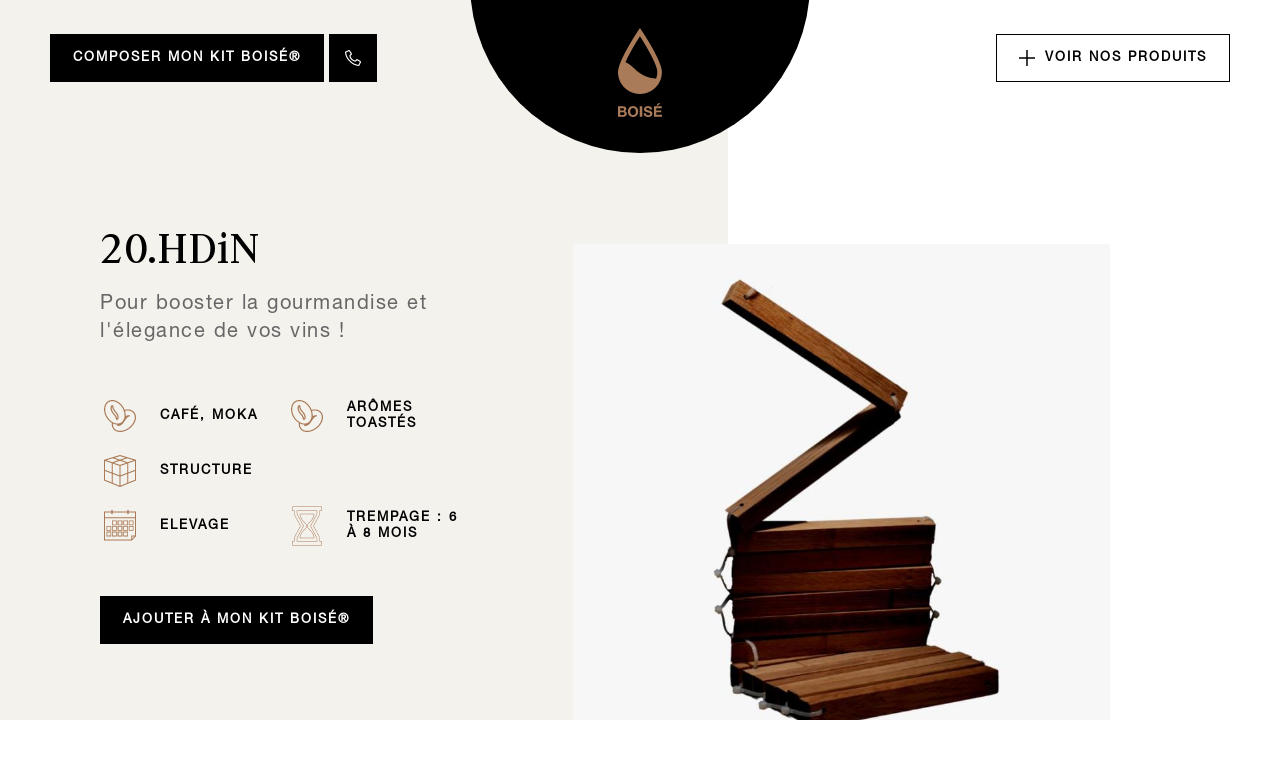

--- FILE ---
content_type: text/html; charset=UTF-8
request_url: https://boise.vivelys.com/inspiration/20hdin
body_size: 10822
content:
<!DOCTYPE html>
<html lang="fr" dir="ltr">
      <head>
            <meta charset="utf-8" />
<noscript><style>form.antibot * :not(.antibot-message) { display: none !important; }</style>
</noscript><link rel="canonical" href="https://boise.vivelys.com/inspiration/20hdin" />
<meta name="Generator" content="Drupal 11 (https://www.drupal.org)" />
<meta name="MobileOptimized" content="width" />
<meta name="HandheldFriendly" content="true" />
<meta name="viewport" content="width=device-width, initial-scale=1, maximum-scale=1, user-scalable=no" />
<link rel="icon" href="/sites/default/files/custom/favicon.svg" type="image/svg+xml" />
<link rel="alternate" hreflang="fr" href="https://boise.vivelys.com/inspiration/20hdin" />
<link rel="alternate" hreflang="en" href="https://boise.vivelys.com/en/inspiration/20hdin" />
<link rel="alternate" hreflang="it" href="https://boise.vivelys.com/it/inspiration/20hdin" />
<link rel="alternate" hreflang="es" href="https://boise.vivelys.com/es/inspiration/20hdin" />

           <!-- Google Tag Manager --> <script>(function(w,d,s,l,i){w[l]=w[l]||[];w[l].push({'gtm.start': new Date().getTime(),event:'gtm.js'});var f=d.getElementsByTagName(s)[0], j=d.createElement(s),dl=l!='dataLayer'?'&l='+l:'';j.async=true;j.src= 'https://www.googletagmanager.com/gtm.js?id='+i+dl;f.parentNode.insertBefore(j,f); })(window,document,'script','dataLayer','GTM-PDBQ4D7');</script> <!-- End Google Tag Manager -->
            <title>20.HDiN | Vivelys</title>
            <link rel="stylesheet" media="all" href="/core/misc/components/progress.module.css?t6r5du" />
<link rel="stylesheet" media="all" href="/core/misc/components/ajax-progress.module.css?t6r5du" />
<link rel="stylesheet" media="all" href="/core/modules/system/css/components/align.module.css?t6r5du" />
<link rel="stylesheet" media="all" href="/core/modules/system/css/components/container-inline.module.css?t6r5du" />
<link rel="stylesheet" media="all" href="/core/modules/system/css/components/clearfix.module.css?t6r5du" />
<link rel="stylesheet" media="all" href="/core/modules/system/css/components/hidden.module.css?t6r5du" />
<link rel="stylesheet" media="all" href="/core/modules/system/css/components/item-list.module.css?t6r5du" />
<link rel="stylesheet" media="all" href="/core/modules/system/css/components/js.module.css?t6r5du" />
<link rel="stylesheet" media="all" href="/core/modules/system/css/components/position-container.module.css?t6r5du" />
<link rel="stylesheet" media="all" href="/core/modules/system/css/components/reset-appearance.module.css?t6r5du" />
<link rel="stylesheet" media="all" href="/modules/contrib/antibot/css/antibot.css?t6r5du" />
<link rel="stylesheet" media="all" href="/modules/contrib/blazy/css/blazy.css?t6r5du" />
<link rel="stylesheet" media="all" href="/core/modules/views/css/views.module.css?t6r5du" />
<link rel="stylesheet" media="all" href="/modules/contrib/webform/css/webform.composite.css?t6r5du" />
<link rel="stylesheet" media="all" href="/modules/contrib/webform/css/webform.element.details.toggle.css?t6r5du" />
<link rel="stylesheet" media="all" href="/modules/contrib/webform/css/webform.element.message.css?t6r5du" />
<link rel="stylesheet" media="all" href="/modules/contrib/webform/css/webform.element.options.css?t6r5du" />
<link rel="stylesheet" media="all" href="/modules/contrib/webform/css/webform.form.css?t6r5du" />
<link rel="stylesheet" media="all" href="/modules/contrib/better_exposed_filters/css/better_exposed_filters.css?t6r5du" />
<link rel="stylesheet" media="all" href="/modules/contrib/captcha/css/captcha.css?t6r5du" />
<link rel="stylesheet" media="all" href="/modules/contrib/paragraphs/css/paragraphs.unpublished.css?t6r5du" />
<link rel="stylesheet" media="all" href="/modules/contrib/social_media_links/css/social_media_links.theme.css?t6r5du" />
<link rel="stylesheet" media="all" href="/themes/custom/vivelys/assets/css/page/node--gm--aff-1.css?t6r5du" />
<link rel="stylesheet" media="all" href="/themes/custom/vivelys/assets/css/page/node--pdp--aff-1.css?t6r5du" />
<link rel="stylesheet" media="all" href="/themes/contrib/radix/assets/css/radix.style.css?t6r5du" />
<link rel="stylesheet" media="all" href="/themes/custom/vivelys/assets/css/vivelys.style.css?t6r5du" />
<link rel="stylesheet" media="all" href="/themes/custom/vivelys/assets/css/slick.css?t6r5du" />

            
            <link rel="preconnect" href="https://fonts.googleapis.com">
            <link rel="preconnect" href="https://fonts.gstatic.com" crossorigin>
            <link href="https://fonts.googleapis.com/css2?family=Fugaz+One&family=Judson:wght@400;700&family=Raleway:wght@100;200;300;400;500;600;700;800;900&family=Roboto:wght@400;700&display=swap" rel="stylesheet">
      </head>
      <body class="path-node page-node-type-produit preload">
             <!-- Google Tag Manager (noscript) --> <noscript><iframe src="https://www.googletagmanager.com/ns.html?id=GTM-PDBQ4D7" height="0" width="0" style="display:none;visibility:hidden"></iframe></noscript> <!-- End Google Tag Manager (noscript) -->
             
              <div class="dialog-off-canvas-main-canvas" data-off-canvas-main-canvas>
    <div class="page">
      
<article class="node pdp pdp--aff-1" data-nid="8">
<div class="container">
  <a href="/nos-produits?dest=commander" style="display:none;" class="lien_commander">Commander mon kit boisé</a>
      <div class="first">
                        
  
<article class="node gm gm--aff-1" data-nid="4" style=background-image:url(/sites/default/files/styles/gamme_m/public/2022-08/IMG_6907.jpg?itok=7Hc4UiyY)>
  <a class="lien_cache" data-nid=4 href=/origine>.</a>
      <div class="logo">
      <div class="media media--type-image media--view-mode-full">
  
      
            <div class="image__field-media-image">  
<img loading="lazy" src="/sites/default/files/2022-09/blanc_origine.svg" alt="" class="img-fluid" />

</div>
      
  </div>

    </div>
        <div class="bas"> 
      <h4 class="intitule">Éclats de chêne</h4>
              <div class="texte">Une gamme unique et maîtrisée d&#039;éclats de bois œnologiques, techniques et innovants.</div>
          </div>
  </article>
                                
  
<article class="node gm gm--aff-1" data-nid="6" style=background-image:url(/sites/default/files/styles/gamme_m/public/2022-07/header-hub-3.jpg?itok=wQwJ_2wI)>
  <a class="lien_cache" data-nid=6 href=/inspiration>.</a>
      <div class="logo">
      <div class="media media--type-image media--view-mode-full">
  
      
            <div class="image__field-media-image">  
<img loading="lazy" src="/sites/default/files/2022-09/inspi_blanc.svg" alt="" class="img-fluid" />

</div>
      
  </div>

    </div>
        <div class="bas"> 
      <h4 class="intitule">Douelles &amp; Inserts à barriques</h4>
              <div class="texte">La gamme Boisé® Inspiration livre toute la noblesse du chêne au service du savoir-faire oenologique.</div>
          </div>
  </article>
                                
  
<article class="node gm gm--aff-1" data-nid="5" style=background-image:url(/sites/default/files/styles/gamme_m/public/2022-07/header-signature.jpg?itok=T6iBX0uR)>
  <a class="lien_cache" data-nid=5 href=/signature>.</a>
      <div class="logo">
      <div class="media media--type-image media--view-mode-full">
  
      
            <div class="image__field-media-image">  
<img loading="lazy" src="/sites/default/files/2021-11/signature.svg" alt="" class="img-fluid" />

</div>
      
  </div>

    </div>
        <div class="bas"> 
      <h4 class="intitule">Assemblage d&#039;éclat de chêne</h4>
              <div class="texte">Boisé® Signature est une gamme de 3 références issues de l&#039;assemblage de copeaux prêts à l&#039;utilisation pour signer vos vins sans compromis.</div>
          </div>
  </article>
                                
  
<article class="node gm gm--aff-1" data-nid="7" style=background-image:url(/sites/default/files/styles/gamme_m/public/2021-11/menu%204.jpg?itok=2jmPOkUg)>
  <a class="lien_cache" data-nid=7 href=/spirits>.</a>
      <div class="logo">
      <div class="media media--type-image media--view-mode-full">
  
      
            <div class="image__field-media-image">  
<img loading="lazy" src="/sites/default/files/2022-07/Spirits%20logo.svg" alt="Logo spirits" class="img-fluid" />

</div>
      
  </div>

    </div>
        <div class="bas"> 
      <h4 class="intitule">Bois œnologiques pour spiritueux</h4>
              <div class="texte">Découvrez Boisé® Spirits, une gamme complète de chênes oenologiques pour sublimer vos spiritueux.</div>
          </div>
  </article>
                                </div>
          <div class="last">
            
  
<article class="node gm gm--aff-1" data-nid="74" style=background-image:url(/sites/default/files/styles/gamme_m/public/2023-10/Fondgoutte_corporate2%20BIS-min%20%281%29%20%281%29.jpg?itok=cu_h10Ac)>
  <a class="lien_cache" data-nid=74 href=/boise-absolu>.</a>
      <div class="logo">
      <div class="media media--type-image media--view-mode-full">
  
      
            <div class="image__field-media-image">  
<img loading="lazy" src="/sites/default/files/2023-10/absolu_blanc_0.svg" alt="" class="img-fluid" />

</div>
      
  </div>

    </div>
        <div class="bas"> 
      <h4 class="intitule">Extraits de bois pour boissons sans alcool</h4>
              <div class="texte">La pureté naturelle du chêne et du merisier en goutte, pour la bière, les spiritueux* et les boissons non alcoolisées. Des extraits de bois naturels, made in France !

&amp;nbsp;

*selon cahier des charges</div>
          </div>
  </article>
                          <div class ="lien">
                <a href=/nos-produits>Voir tous les produits</a>
              </div>
                      </div>
              
    </div>

</article>
    


<nav class="navbar navbar-expand-lg justify-content-between navbar-light sticky-top bg-light">
      <div class="container">
  
                  
  <div class="block block--menudroite">

  
    

      
  


  <ul class="nav">
                                          <li class="nav-item dropdown">
                      <a href="/nos-produits" class="nav-link" data-drupal-link-system-path="node/21">Composer mon Kit Boisé®</a>
                              </li>
                                      <li class="nav-item dropdown">
                      <a href="/pour-nous-contacter" class="nav-link" data-drupal-link-system-path="node/58">.</a>
                              </li>
            </ul>

  
  </div>

  <div class="block block--identitedusite">

  
    

    
  <a href="/" class="navbar-brand d-flex align-items-center " aria-label="">
            <img src="/sites/default/files/custom/logo_boise.svg" width="30" height="auto" alt="Vivelys logo" class="mr-2" />

        
  </a>


  </div>

  <div class="block block--basic block--menuburger">

  
    

      
<div class="block-content block-content--type-basic block-content--4 block-content--view-mode-full">
  
  
  <div class="block-content__content">
    
            <div class="basic__body"><div class="box">
<div class="monbtn not-active"><span></span><span></span><span></span></div>
</div>
</div>
      
  </div>
</div>

  
  </div>


          
  <button class="navbar-toggler" type="button" data-toggle="collapse" data-target=".navbar-collapse" aria-controls="navbar-collapse" aria-expanded="false" aria-label="Toggle navigation">
    <span class="navbar-toggler-icon"></span>
  </button>

  <div class="collapse navbar-collapse">
              
                    
  <div class="block block--menugauche">

  
    

      
  


  <ul class="nav">
                                          <li class="nav-item dropdown">
                      <span class="nav-link">Voir nos produits</span>
                              </li>
            </ul>

  
  </div>


            </div>

      </div>
  </nav>

  <main class="pt-5 pb-5">
    
          <div class="page__content">
        <div class="container">
            <div data-drupal-messages-fallback class="hidden"></div>
  <div class="block block--vivelys-content">

  
    

      <article class="node produit produit--full" data-nid="55">
  
  

      
<div  class="header">
    
<div  class="header_contenu">
    
<div  class="header_gauche">
    
<div  class="header_gauche_contenu">
    
            <div class="produit__field-titre-token"><h1>20.HDiN</h1>
</div>
      
      <div class="produit__field-texte-long">
              <div class="field__item"><p>Pour booster la gourmandise et l'élegance de vos vins !</p></div>
          </div>
  
      <div class="produit__field-crc">
              <div class="field__item">  <div class="paragraph p-114 paragraph--type--crc paragraph--view-mode--default">
          
            <div class="crc__field-icone"><div class="media media--type-image media--view-mode-default">
  
      
            <div class="image__field-media-image">  
<img loading="lazy" src="/sites/default/files/2022-06/cafe.svg" alt="" class="img-fluid" />

</div>
      
  </div>
</div>
      
            <div class="crc__field-valeur">Café, moka</div>
      
      </div>
</div>
              <div class="field__item">  <div class="paragraph p-253 paragraph--type--crc paragraph--view-mode--default">
          
            <div class="crc__field-icone"><div class="media media--type-image media--view-mode-default">
  
      
            <div class="image__field-media-image">  
<img loading="lazy" src="/sites/default/files/2022-06/cafe.svg" alt="" class="img-fluid" />

</div>
      
  </div>
</div>
      
            <div class="crc__field-valeur">Arômes toastés</div>
      
      </div>
</div>
              <div class="field__item">  <div class="paragraph p-115 paragraph--type--crc paragraph--view-mode--default">
          
            <div class="crc__field-icone"><div class="media media--type-image media--view-mode-default">
  
      
            <div class="image__field-media-image">  
<img loading="lazy" src="/sites/default/files/2022-06/structure.svg" alt="" class="img-fluid" />

</div>
      
  </div>
</div>
      
            <div class="crc__field-valeur">Structure</div>
      
      </div>
</div>
              <div class="field__item">  <div class="paragraph p-254 paragraph--type--crc paragraph--view-mode--default">
          
      </div>
</div>
              <div class="field__item">  <div class="paragraph p-197 paragraph--type--crc paragraph--view-mode--default">
          
            <div class="crc__field-icone"><div class="media media--type-image media--view-mode-default">
  
      
            <div class="image__field-media-image">  
<img loading="lazy" src="/sites/default/files/2022-10/Calendar.svg" alt="" class="img-fluid" />

</div>
      
  </div>
</div>
      
            <div class="crc__field-valeur">Elevage</div>
      
      </div>
</div>
              <div class="field__item">  <div class="paragraph p-116 paragraph--type--crc paragraph--view-mode--default">
          
            <div class="crc__field-icone"><div class="media media--type-image media--view-mode-default">
  
      
            <div class="image__field-media-image">  
<img loading="lazy" src="/sites/default/files/2022-06/TREMPAGE.svg" alt="" class="img-fluid" />

</div>
      
  </div>
</div>
      
            <div class="crc__field-valeur">Trempage : 6 à 8 mois</div>
      
      </div>
</div>
          </div>
  
            <div class="produit__field-lien"><span>Ajouter à mon kit Boisé®</span></div>
      
  </div>
  </div>
<div  class="header_droite">
    
            <div class="produit__field-image"><div class="media media--type-image media--view-mode-prosui">
  
      
            <div class="image__field-media-image">  
<img loading="lazy" src="/sites/default/files/styles/presentation_prodit/public/2022-07/Insert%2020.HD_.jpg?itok=sBRvnRk_" width="800" height="820" alt="Insert 20.HD boisé inspirations" class="img-fluid" />


</div>
      
  </div>
</div>
      
  </div>
  </div>
  </div>
<div  class="container_texte_descriptif">
    
      <div class="produit__field-gamme">
              <div class="field__item"><article class="node gm gm--teaser" data-nid="6">
  
  

      
            <div class="gm__field-image-5"><div class="media media--type-image media--view-mode-default">
  
      
            <div class="image__field-media-image">  
<img loading="lazy" src="/sites/default/files/2022-07/patern%203.jpg" width="2880" height="872" alt="pattern gamme inspiration" class="img-fluid" />

</div>
      
  </div>
</div>
      
  </article></div>
              <div class="field__item"><article class="node gm gm--teaser" data-nid="31">
  
  

      
  </article></div>
          </div>
  
<div  class="contenu_texte_descriptif">
    
            <div class="produit__field-texte-long-1"><p>L'insert #20.HDiN est un insert de 20mm extrêmement toasté, idéal pour l'élevage de vins de type mûr. Il apportera de la complexité, de la gourmandise et des notes de moka, café.</p></div>
      
  </div>
  </div>
<div  class="container_caracteristiques">
    
<div  class="carac_gauche">
    
            <div class="produit__field-texte-long-2"><h4>Impact oenologique</h4>

<p>Boisé® Inspiration #20.HDiN apporte des notes grillées et moka en intensifiant l'aromatique des vins. En bouche, elle augmente la rondeur et la sucrosité.</p></div>
      
            <div class="produit__field-texte-long-3"><h4>Pour quel profil de vin ?</h4>

<p>Boisé® Inspiration #20.HDiN s'associe préférentiellement aux profils vins de type mûr pour lesquels elle permet d'amener de la complexité, de la gourmandise. En bouche elle apporte de la longueur et de l'élégance.</p></div>
      
  </div>
<div  class="carac_droite">
    
            <div class="produit__field-texte-long-4"><h4>Utilisation</h4>

<p><strong>Quel est le bon moment d'apport ?</strong><br>
Une utilisation après la FML permet la révélation de tout son potentiel aromatique, alors qu'une utilisation en FA va améliorer son intégration avec le vin tout en bénéficiant d'un surcroit de rondeur en bouche.<br>
<br>
<strong>Dans quelle proportion utiliser #20.HDiN ?</strong><br>
Ce produit s'utilise en fonction de l'objectif à atteindre entre 1 à 2 chaines de 16 sticks par barrique.</p></div>
      
            <div class="produit__field-texte-long-5"><h4>Caractéristiques techniques</h4>

<p>Produit de qualité alimentaire sensible aux conditions de stockage. Conservation dans son emballage d'origine scellé, sans contact direct du paquet avec le sol, dans un local tempéré (5 à 40°C) exempt d'odeur et de produits chimiques. Utilisation possible jusqu'à 5 ans après production si conservation dans les conditions précitées.</p></div>
      
  </div>
  </div>
<div  class="container_images">
    
<div  class="contenu_images">
    
            <div class="produit__field-image-4"><div class="media media--type-image media--view-mode-produit-packaging">
  
      
            <div class="image__field-media-image">  
<img loading="lazy" src="/sites/default/files/styles/produit_packagu/public/2022-09/Inserts%2020.HD_.png?itok=GXf6y5BW" width="450" height="619" alt="" class="img-fluid" />


</div>
      
  </div>
</div>
      
<div  class="container_img_produits">
    
<div  class="images_gauche">
  <h3>Vue équilibre aromatique</h3>
    
            <div class="produit__field-image-2"><div class="media media--type-image media--view-mode-default">
  
      
            <div class="image__field-media-image">  
<img loading="lazy" src="/sites/default/files/2022-09/20.HD-tableau-nez.svg" alt="" class="img-fluid" />

</div>
      
  </div>
</div>
      
<div  class="aromatique_bas">
    
            <div class="produit__field-texte-court">Zoomer</div>
      
  </div>
  </div>
<div  class="images_droite">
  <h3>Vue équilibre en bouche</h3>
    
            <div class="produit__field-image-3"><div class="media media--type-image media--view-mode-default">
  
      
            <div class="image__field-media-image">  
<img loading="lazy" src="/sites/default/files/2022-09/20.HD-tableau-bouche.svg" alt="" class="img-fluid" />

</div>
      
  </div>
</div>
      
            <div class="produit__field-texte-court-2">Zoomer</div>
      
  </div>
  </div>
  </div>
  </div>
<div  class="container_formulaire">
    
            <div class="produit__field-form-documents"><form class="webform-submission-form webform-submission-add-form webform-submission-documents-produits-form webform-submission-documents-produits-add-form webform-submission-documents-produits-node-55-form webform-submission-documents-produits-node-55-add-form js-webform-details-toggle webform-details-toggle antibot" data-drupal-selector="webform-submission-documents-produits-node-55-add-form" data-action="/inspiration/20hdin" action="/antibot" method="post" id="webform-submission-documents-produits-node-55-add-form" accept-charset="UTF-8">
  
  <noscript>
  <div class="antibot-no-js antibot-message antibot-message-warning">You must have JavaScript enabled to use this form.</div>
</noscript>
<div data-drupal-selector="edit-container-labels" id="edit-container-labels" class="js-form-wrapper form-wrapper"><label data-drupal-selector="edit-documents-dl" for="edit-documents-dl">Documents téléchargeables</label><label data-drupal-selector="edit-recevez-mail" for="edit-recevez-mail">Recevez par mail la documentation qui vous intéresse</label></div>
<div data-drupal-selector="edit-container-01" id="edit-container-01" class="js-form-wrapper form-wrapper"><div data-drupal-selector="edit-documents" id="edit-documents--wrapper" class="checkboxes--wrapper fieldgroup form-composite js-form-wrapper form-wrapper"><div id="edit-documents" class="js-webform-checkboxes webform-options-display-one-column form-checkboxes"><div class="js-webform-type-checkbox webform-type-checkbox js-form-item form-item js-form-type-checkbox form-item-documents-technique js-form-item-documents-technique form-check">
  
<input data-drupal-selector="edit-documents-technique" type="checkbox" id="edit-documents-technique" name="documents[technique]" value="technique" class="form-checkbox form-check-input" />


  <label class="form-check-label option" for="edit-documents-technique">fiche technique 20.HDiN</label>

  
  </div>
<div class="js-webform-type-checkbox webform-type-checkbox js-form-item form-item js-form-type-checkbox form-item-documents-produit js-form-item-documents-produit form-check">
  
<input data-drupal-selector="edit-documents-produit" type="checkbox" id="edit-documents-produit" name="documents[produit]" value="produit" class="form-checkbox form-check-input" />


  <label class="form-check-label option" for="edit-documents-produit">Catalogue Boisé</label>

  
  </div>
<div class="js-webform-type-checkbox webform-type-checkbox js-form-item form-item js-form-type-checkbox form-item-documents-manuel js-form-item-documents-manuel form-check">
  
<input data-drupal-selector="edit-documents-manuel" type="checkbox" id="edit-documents-manuel" name="documents[manuel]" value="manuel" class="form-checkbox form-check-input" />


  <label class="form-check-label option" for="edit-documents-manuel">manuel d'utilisation</label>

  
  </div>
<div class="js-webform-type-checkbox webform-type-checkbox js-form-item form-item js-form-type-checkbox form-item-documents-livret js-form-item-documents-livret form-check">
  
<input data-drupal-selector="edit-documents-livret" type="checkbox" id="edit-documents-livret" name="documents[livret]" value="livret" class="form-checkbox form-check-input" />


  <label class="form-check-label option" for="edit-documents-livret">Livret cocktail</label>

  
  </div>
</div>
</div>
<div class="js-webform-type-checkbox webform-type-checkbox js-form-item form-item js-form-type-checkbox form-item-j-accepte-les-mentions-legales-et-la-politique-de-confidentialit js-form-item-j-accepte-les-mentions-legales-et-la-politique-de-confidentialit form-check">
  
<input data-webform-required-error="Veuillez acceptez les conditions." data-drupal-selector="edit-j-accepte-les-mentions-legales-et-la-politique-de-confidentialit" type="checkbox" id="edit-j-accepte-les-mentions-legales-et-la-politique-de-confidentialit" name="j_accepte_les_mentions_legales_et_la_politique_de_confidentialit" value="1" class="form-checkbox required form-check-input" required="required" />


  <label class="form-check-label option js-form-required form-required" for="edit-j-accepte-les-mentions-legales-et-la-politique-de-confidentialit">J’accepte les mentions légales et la politique de confidentialité du site Boisé</label>

  
  </div>
<div class="js-webform-type-email webform-type-email js-form-item form-item js-form-type-email form-item-email js-form-item-email form-group">
      <label for="edit-email" class="js-form-required form-required">Adresse mail</label>
          
<input data-webform-required-error="Votre e-mail est obligatoire." data-drupal-selector="edit-email" type="email" id="edit-email" name="email" value="" size="60" maxlength="254" placeholder="mail@mail.com" class="form-email required form-control" required="required" />

        </div>
</div>
<div style="display:none !important;" data-drupal-selector="edit-container-documens" id="edit-container-documens" class="js-form-wrapper form-wrapper"><div class="webform-readonly js-webform-type-textfield webform-type-textfield js-form-item form-item js-form-type-textfield form-item-fiche-technique js-form-item-fiche-technique form-no-label form-disabled form-group">
          
<input readonly="readonly" data-drupal-selector="edit-fiche-technique" disabled="disabled" type="text" id="edit-fiche-technique" name="fiche_technique" value="https://boise.vivelys.com/sites/default/files/2023-01/FICHE%20TECNIQUE%20Bois%C3%A9%20Inspiration%20%2320.HDiN_.pdf" size="60" maxlength="255" class="form-control" />

        </div>
<div class="webform-readonly js-webform-type-textfield webform-type-textfield js-form-item form-item js-form-type-textfield form-item-fiche-produit js-form-item-fiche-produit form-no-label form-disabled form-group">
          
<input readonly="readonly" data-drupal-selector="edit-fiche-produit" disabled="disabled" type="text" id="edit-fiche-produit" name="fiche_produit" value="https://boise.vivelys.com/sites/default/files/2023-01/VIVELYS-LIVRET-ORIGINE-SIGN-INSPI-FR-2022-web.pdf" size="60" maxlength="255" class="form-control" />

        </div>
<div class="webform-readonly js-webform-type-textfield webform-type-textfield js-form-item form-item js-form-type-textfield form-item-manuel js-form-item-manuel form-disabled form-group">
      <label for="edit-manuel">Manuel</label>
          
<input readonly="readonly" data-drupal-selector="edit-manuel" disabled="disabled" type="text" id="edit-manuel" name="manuel" value="https://boise.vivelys.com/sites/default/files/2023-01/MODE-DEMPLOI_MODO-DE-EMPLEO_MANUAL-KIT-BOIS.pdf" size="60" maxlength="255" class="form-control" />

        </div>
<div class="js-webform-type-textfield webform-type-textfield js-form-item form-item js-form-type-textfield form-item-livret-cocktail js-form-item-livret-cocktail form-group">
      <label for="edit-livret-cocktail">Livret cocktail</label>
          
<input data-drupal-selector="edit-livret-cocktail" type="text" id="edit-livret-cocktail" name="livret_cocktail" value="[webform_submission:node:field_livret_cocktail:entity:field_media_document:entity:url]" size="60" maxlength="255" class="form-control" />

        </div>
<div style="display:none !important;" class="webform-readonly js-webform-type-number webform-type-number js-form-item form-item js-form-type-number form-item-nid js-form-item-nid form-no-label form-disabled form-group">
          
<input readonly="readonly" data-drupal-selector="edit-nid" disabled="disabled" type="number" id="edit-nid" name="nid" value="55" step="any" class="form-number form-control" />

        </div>
</div>


    
<input data-drupal-selector="edit-captcha-sid" type="hidden" name="captcha_sid" value="334861" class="form-control" />
  
<input data-drupal-selector="edit-captcha-token" type="hidden" name="captcha_token" value="xAXXUwTjHdkuCaqK-8IHIb3p_S82thhoQBpKURMcaa4" class="form-control" />
  
<input id="recaptcha-v3-token" class="recaptcha-v3-token form-control" data-recaptcha-v3-action="base" data-recaptcha-v3-site-key="6LceMzArAAAAAMXJRg0J7RKfOU-aetpxFraqtgp7" data-drupal-selector="edit-captcha-response" type="hidden" name="captcha_response" value="" />
  
<input data-drupal-selector="edit-is-recaptcha-v3" type="hidden" name="is_recaptcha_v3" value="1" class="form-control" />

<div data-drupal-selector="edit-actions" class="form-actions webform-actions js-form-wrapper form-wrapper" id="edit-actions--2">  <input class="webform-button--submit button button--primary js-form-submit form-submit btn btn-primary" data-drupal-selector="edit-actions-submit" type="submit" id="edit-actions-submit" name="op" value="Recevoir" />



</div>
  
<input data-drupal-selector="edit-antibot-key" type="hidden" name="antibot_key" value="" class="form-control" />
  
<input data-drupal-selector="edit-honeypot-time" type="hidden" name="honeypot_time" value="KPzDCOQQTHg6RhPOEwqXKKnS2raDxVlvQma75Z2wgcQ" class="form-control" />
  
<input autocomplete="off" data-drupal-selector="form-tc5trbtg6c5i6o77pc60ce5t0dtayugi55ulms-utfa" type="hidden" name="form_build_id" value="form-tC5TrbTg6c5I6O77pC60Ce5T0DtayUgi55ULMs-UtFA" class="form-control" />
  
<input data-drupal-selector="edit-webform-submission-documents-produits-node-55-add-form" type="hidden" name="form_id" value="webform_submission_documents_produits_node_55_add_form" class="form-control" />
<div class="url-textfield js-form-wrapper form-wrapper" style="display: none !important;"><div class="js-form-item form-item js-form-type-textfield form-item-url js-form-item-url form-group">
      <label for="edit-url">Leave this field blank</label>
          
<input autocomplete="off" data-drupal-selector="edit-url" type="text" id="edit-url" name="url" value="" size="20" maxlength="128" class="form-control" />

        </div>
</div>


  
</form>
</div>
      
  </div>
<div  class="container_formulaire_kit">
    
            <div class="produit__field-image-8"><div class="media media--type-image media--view-mode-prosui">
  
      
            <div class="image__field-media-image">  
<img loading="lazy" src="/sites/default/files/styles/presentation_prodit/public/2022-09/Composer%20mon%20Kit%20%281%29.jpg?itok=GBwPIMy7" width="800" height="533" alt="" class="img-fluid" />


</div>
      
  </div>
</div>
      
<div  class="contenu_formulaire_kit">
    
<div  class="wrapper_kit">
    
            <div class="produit__field-texte-brut-2">Composer mon</div>
      
            <div class="produit__field-image-5"><div class="media media--type-image media--view-mode-default">
  
      
            <div class="image__field-media-image">  
<img loading="lazy" src="/sites/default/files/2022-11/Kit%20bois%C3%A9.svg" alt="" class="img-fluid" />

</div>
      
  </div>
</div>
      
  </div>
<div  class="container_lien_kit">
  <h3>Testez nos bois pour déterminer celui qui correspond le mieux à votre profil vin.</h3>
    
      <div class="produit__field-liens-1">
              <div class="field__item"><a href="/nos-produits?nid=6&amp;dest=commander">Commander mon kit gratuit</a></div>
          </div>
  
  </div>
  </div>
  </div>
<div  class="container_ap">
  <h3>Nos autres produits</h3>
    
            <div class="produit__field-image-6"><div class="media media--type-image media--view-mode-default">
  
      
            <div class="image__field-media-image">  
<img loading="lazy" src="/sites/default/files/2025-05/inspiration.svg" alt="" class="img-fluid" />

</div>
      
  </div>
</div>
      
<div class="field field--name-field-vue-produits field--type-viewfield field--label-hidden">
  
    
        
<div class="field__item field__item-label-hidden">
  
    
      <div class="views-element-container"><div class="view view-_0-produits view-id-00_produits view-display-id-block_2 js-view-dom-id-88d784cbdda2405e9040e9b6fe69edc00cf37243bcfd975c55cea61e4c21db14">
  
  
  

  
      <div style="display:none !important;">
            <form class="views-exposed-form bef-exposed-form" data-bef-auto-submit="" data-bef-auto-submit-delay="500" data-bef-auto-submit-minimum-length="3" data-bef-auto-submit-full-form="" data-drupal-selector="views-exposed-form-00-produits-block-2" action="/inspiration/20hdin" method="get" id="views-exposed-form-00-produits-block-2" accept-charset="UTF-8">
  <fieldset data-drupal-selector="edit-field-type-inspiration-target-id" id="edit-field-type-inspiration-target-id--wrapper" class="fieldgroup form-composite js-form-item form-item js-form-wrapper form-wrapper card mb-3">
      <div class="card-header">
    <legend class="m-0">
      <span class="fieldset-legend">Type</span>
    </legend>
  </div>
  <div class="card-body fieldset-wrapper">
            <div id="edit-field-type-inspiration-target-id" class="form-radios"><div class="form-radios">
                  <div class="js-form-item form-item js-form-type-radio form-item-field-type-inspiration-target-id js-form-item-field-type-inspiration-target-id form-check">
  <input data-drupal-selector="edit-field-type-inspiration-target-id-all" type="radio" id="edit-field-type-inspiration-target-id-all" name="field_type_inspiration_target_id" value="All" checked="checked" class="form-radio form-check-input" />


  <label class="form-check-label option" for="edit-field-type-inspiration-target-id-all">- Tout -</label>

  
  </div>

                    <div class="js-form-item form-item js-form-type-radio form-item-field-type-inspiration-target-id js-form-item-field-type-inspiration-target-id form-check">
  <input data-drupal-selector="edit-field-type-inspiration-target-id-2" type="radio" id="edit-field-type-inspiration-target-id-2" name="field_type_inspiration_target_id" value="2" class="form-radio form-check-input" />


  <label class="form-check-label option" for="edit-field-type-inspiration-target-id-2">Douelles épaisses</label>

  
  </div>

                    <div class="js-form-item form-item js-form-type-radio form-item-field-type-inspiration-target-id js-form-item-field-type-inspiration-target-id form-check">
  <input data-drupal-selector="edit-field-type-inspiration-target-id-1" type="radio" id="edit-field-type-inspiration-target-id-1" name="field_type_inspiration_target_id" value="1" class="form-radio form-check-input" />


  <label class="form-check-label option" for="edit-field-type-inspiration-target-id-1">Douelles fines</label>

  
  </div>

                    <div class="js-form-item form-item js-form-type-radio form-item-field-type-inspiration-target-id js-form-item-field-type-inspiration-target-id form-check">
  <input data-drupal-selector="edit-field-type-inspiration-target-id-3" type="radio" id="edit-field-type-inspiration-target-id-3" name="field_type_inspiration_target_id" value="3" class="form-radio form-check-input" />


  <label class="form-check-label option" for="edit-field-type-inspiration-target-id-3">Inserts à barriques épais</label>

  
  </div>

      </div>
</div>

          </div>
</fieldset>
<div data-drupal-selector="edit-actions" class="form-actions js-form-wrapper form-wrapper" id="edit-actions">  <input data-bef-auto-submit-click="" class="js-hide button js-form-submit form-submit btn btn-primary" data-drupal-selector="edit-submit-00-produits" type="submit" id="edit-submit-00-produits" value="Apply" />


</div>


</form>

      </div>
  

  <div class="container_rows">
        <div class="produit  views-row"><div class="views-field views-field-view-node"><span class="field-content"><a href="/inspiration/071" hreflang="fr">.</a></span></div><div class="views-field views-field-title"><span class="field-content">07.1</span></div><div class="views-field views-field-fieldset"><span class="field-content">  <div  class="bas">
    <div class="views-field views-field-field-image"><div class="field-content"><div class="media media--type-image media--view-mode-produit-vignette">
  
      
            <div class="image__field-media-image">  
<img loading="lazy" src="/sites/default/files/styles/large/public/2022-07/07.1-Produit_0.jpg?itok=3A57Gvrv" width="480" height="291" alt="07.1 douelle oenologique boisé" class="img-fluid" />


</div>
      
  </div>
</div></div><div class="views-field views-field-field-texte-long"><div class="field-content"><p>Pour booster la maturité et le rondeur de vos vins !</p></div></div>  </div>
</span></div></div>
    <div class="produit  views-row"><div class="views-field views-field-view-node"><span class="field-content"><a href="/inspiration/073" hreflang="fr">.</a></span></div><div class="views-field views-field-title"><span class="field-content">07.3</span></div><div class="views-field views-field-fieldset"><span class="field-content">  <div  class="bas">
    <div class="views-field views-field-field-image"><div class="field-content"><div class="media media--type-image media--view-mode-produit-vignette">
  
      
            <div class="image__field-media-image">  
<img loading="lazy" src="/sites/default/files/styles/large/public/2022-07/07.3-Produit_0.jpg?itok=uEQw1lyO" width="480" height="291" alt="07.3 Inspirations douelle oenologique" class="img-fluid" />


</div>
      
  </div>
</div></div><div class="views-field views-field-field-texte-long"><div class="field-content"><p>Pour amplifier la complexité et l'harmonie en bouche de vos vins !</p></div></div>  </div>
</span></div></div>
    <div class="produit  views-row"><div class="views-field views-field-view-node"><span class="field-content"><a href="/inspiration/075" hreflang="fr">.</a></span></div><div class="views-field views-field-title"><span class="field-content">07.5</span></div><div class="views-field views-field-fieldset"><span class="field-content">  <div  class="bas">
    <div class="views-field views-field-field-image"><div class="field-content"><div class="media media--type-image media--view-mode-produit-vignette">
  
      
            <div class="image__field-media-image">  
<img loading="lazy" src="/sites/default/files/styles/large/public/2022-07/07.5-Produit_0.jpg?itok=ovOJ8LWt" width="480" height="291" alt="07.5 inspirations douelle oenologique" class="img-fluid" />


</div>
      
  </div>
</div></div><div class="views-field views-field-field-texte-long"><div class="field-content"><p>Pour sublimer le fruité et mettre en valeur l'équilibre de vos vins !</p></div></div>  </div>
</span></div></div>
    <div class="produit  views-row"><div class="views-field views-field-view-node"><span class="field-content"><a href="/inspiration/07vo" hreflang="fr">.</a></span></div><div class="views-field views-field-title"><span class="field-content">07.VO</span></div><div class="views-field views-field-fieldset"><span class="field-content">  <div  class="bas">
    <div class="views-field views-field-field-image"><div class="field-content"><div class="media media--type-image media--view-mode-produit-vignette">
  
      
            <div class="image__field-media-image">  
<img loading="lazy" src="/sites/default/files/styles/large/public/2022-07/07.VO-Produit_0.jpg?itok=uMesfDQ-" width="480" height="291" alt="07.VO Inspirations douelle oenologique" class="img-fluid" />


</div>
      
  </div>
</div></div><div class="views-field views-field-field-texte-long"><div class="field-content"><p>Pour amplifier le volume et le fruité de vos vins !</p></div></div>  </div>
</span></div></div>

    </div>
    

  
  

  
  
</div>
</div>

  </div>

    </div>

  </div>
  



  </article>
  
  </div>

  <div class="block block--basic block--nombreechantillons">

  
    

      
<div class="block-content block-content--type-basic block-content--2 block-content--view-mode-full">
  
  
  <div class="block-content__content">
    
            <div class="basic__body"><div class="ec_contenu_liste" style="display:none;">
<div class="ec_liste_produits">
<div class="ec_no_produits">Vous n'avez pas d'échantillons dans votre panier</div>

<div class="ec_titre_liste">Vos échantillons</div>

<div class="ec_barre_marron">&nbsp;</div>

<div class="ec_container_liste">
<ul>
</ul>
</div>

<div class="ec_lien_commander">Commander mon kit</div>
</div>
</div>

<div class="ec_container" style="display:none;">
<div class="ec_max">Le nombre maximum d’échantillons est atteint</div>
<div class="ec_container_gauche"><span class="ec_nombre">0</span> <span class="ec_texte">échantillon(s) sélectionné(s)</span></div>

<div class="ec_container_droite" style="display:none !important"><span class="ec_nombre_restant">12</span> restants</div>

<div class="ec_container_panier">
<div class="panier">.</div>
</div>
</div>
</div>
      
  </div>
</div>

  
  </div>

  <div class="block block--basic block--popupimage">

  
    

      
<div class="block-content block-content--type-basic block-content--5 block-content--view-mode-full">
  
  
  <div class="block-content__content">
    
            <div class="basic__body"><div class="contenu" style="display:none;">
<div class="croix">&nbsp;</div>
<img class="img_zoom" src>
<img class="img_zoom_leg" src></div>
</div>
      
  </div>
</div>

  
  </div>


                      
  <div class="block-splashscreen">
    <div class="container">
      <div class="croix">
        <div class="contenu_croix"></div>
      </div>
      <div class="gauche">
                  <div class="media media--type-image media--view-mode-full">
  
      
            <div class="image__field-media-image">  
<img loading="lazy" src="/sites/default/files/2025-05/Boise%CC%81%20Absolu_0.png" width="1028" height="816" alt="" class="img-fluid" />

</div>
      
  </div>

                          <h4 class="titre">Boisé Absolu, nouvel extrait 100% naturel de chêne, une innovation majeure pour les boissons sans alcool</h4>
              </div>
      <div class="droite">
                          <a href=/boise-absolu>En savoir plus</a>
              </div>
    </div>
  </div>

                  </div>
      </div>
      </main>

      <footer class="page__footer">
      <div class="container">
        <div class="d-flex justify-content-md-between align-items-md-center">
            
  <div class="views-element-container block block--views-block--00-footer-block-1">

  
    

      <div><div class="view view-_0-footer view-id-00_footer view-display-id-block_1 js-view-dom-id-775981fc06a94e93b25d564ce235875256bbbcaae4e8537fea57856bc77d99eb">
  
  
  

  
  
  

  <div class="container_rows">
        <div class="views-row"><div class="views-field views-field-fieldset"><span class="field-content">  <div  class="contenu">
    <div class="views-field views-field-fieldset-1"><span class="field-content">  <div  class="contenu-haut">
    <div class="views-field views-field-field-image"><div class="field-content"><div class="media media--type-image media--view-mode-default">
  
      
            <div class="image__field-media-image">  
<img loading="lazy" src="/sites/default/files/2021-11/vivelys.svg" alt="" class="img-fluid" />

</div>
      
  </div>
</div></div><div class="views-field views-field-fieldset-3"><span class="field-content"></span></div>  </div>
</span></div><div class="views-field views-field-fieldset-2"><span class="field-content">  <div  class="contenu-bas">
    <div class="views-field views-field-fieldset-4"><span class="field-content">  <div  class="container-haut">
    <div class="views-field views-field-field-texte-long"><div class="field-content"><ul><li><h4>Vivelys France</h4>

<p>Domaine du Chapître</p>

<p>170 boulevard du Chapitre</p>

<p>34750 Villeneuve-lès-Maguelone</p>

<p>FRANCE</p></li><li><h4>Boisé® France SAS</h4>

<p>ZAC de Peyres</p>

<p>40800 Aire-sur-l'Adour</p>

<p>FRANCE</p></li></ul></div></div><div class="views-field views-field-fieldset-8"><span class="field-content">  <div  class="container-liens-gauche">
    <div class="views-field views-field-field-liens"><div class="field-content"><a href="/mentions-legales-conditions-generales-dutilisation">Mentions légales</a><a href="/politique-de-traitement-des-donnees-personnelles">Donnees personnelles</a><a href="/reglement-general-sur-la-protection-des-donnees">RGPD</a></div></div>  </div>
</span></div>  </div>
</span></div><div class="views-field views-field-fieldset-5"><span class="field-content">  <div  class="container-bas">
    <div class="views-field views-field-field-lien"><div class="field-content"><a href="/pour-nous-contacter">Nous contacter</a></div></div><div class="views-field views-field-fieldset-6"><span class="field-content">  <div  class="container-lg-rs">
    <div class="views-field views-field-field-langues"><div class="field-content">
<div class="field__item field__item-label-hidden">
  
    
      <div class="views-element-container"><div class="view view-_0-footer view-id-00_footer view-display-id-block_2 js-view-dom-id-ffede6ec01411f3d126363023e9bea547431b2eedb2c6a96dfee39fae97a031b">
  
  
  

      <header>
      <div class="contenu_header">
            
  <div role="navigation" class="block block--language-blocklanguage-interface">

  
    

      
  


  <ul class="language-switcher-language-url nav">
    <li hreflang="fr" data-drupal-link-system-path="node/55" class="nav-item is-active" aria-current="page"><a href="/inspiration/20hdin" class="language-link is-active" hreflang="fr" data-drupal-link-system-path="node/55" aria-current="page">fr</a></li><li hreflang="en" data-drupal-link-system-path="node/55" class="nav-item"><a href="/en/inspiration/20hdin" class="language-link" hreflang="en" data-drupal-link-system-path="node/55">en</a></li><li hreflang="it" data-drupal-link-system-path="node/55" class="nav-item"><a href="/it/inspiration/20hdin" class="language-link" hreflang="it" data-drupal-link-system-path="node/55">it</a></li><li hreflang="es" data-drupal-link-system-path="node/55" class="nav-item"><a href="/es/inspiration/20hdin" class="language-link" hreflang="es" data-drupal-link-system-path="node/55">es</a></li>  </ul>

  
  </div>

      </div>
    </header>
  
  
  

  <div class="container_rows">
        <div class="views-row"><div class="views-field views-field-nothing"><span class="field-content">.</span></div></div>

    </div>
    

  
  

  
  
</div>
</div>

  </div>
</div></div><div class="views-field views-field-field-liens-3"><div class="field-content"><a href="https://www.linkedin.com/company/vivelys-france/" target="_blank">LK</a><a href="https://www.youtube.com/channel/UCqEdZxtIvzlNcyU_vH8900Q" target="_blank">YT</a><a href="https://www.instagram.com/lifeatvivelys/" target="_blank">IN</a></div></div>  </div>
</span></div>  </div>
</span></div>  </div>
</span></div>  </div>
</span></div><div class="views-field views-field-fieldset-7"><span class="field-content">  <div  class="container-alcool">
    <div class="views-field views-field-field-texte-court"><div class="field-content">L&#039;ABUS D&#039;ALCOOL EST DANGEREUX POUR LA SANTÉ, À CONSOMMER AVEC MODÉRATION</div></div>  </div>
</span></div></div>

    </div>
    

  
  

  
  
</div>
</div>

  
  </div>


        </div>
      </div>
    </footer>
  </div>

  </div>

            
            <script src="https://cdn.jsdelivr.net/npm/js-cookie@3.0.1/dist/js.cookie.min.js"></script>
            <script type="application/json" data-drupal-selector="drupal-settings-json">{"path":{"baseUrl":"\/","pathPrefix":"","currentPath":"node\/55","currentPathIsAdmin":false,"isFront":false,"currentLanguage":"fr"},"pluralDelimiter":"\u0003","suppressDeprecationErrors":true,"ajaxPageState":{"libraries":"[base64]","theme":"vivelys","theme_token":null},"ajaxTrustedUrl":{"\/inspiration\/20hdin":true,"form_action_p_pvdeGsVG5zNF_XLGPTvYSKCf43t8qZYSwcfZl2uzM":true,"\/inspiration\/20hdin?ajax_form=1":true},"field_group":{"html_element":{"mode":"default","context":"view","settings":{"classes":"header_gauche_contenu","show_empty_fields":false,"id":"","element":"div","show_label":false,"label_element":"h3","label_element_classes":"","attributes":"","effect":"none","speed":"fast"}}},"views":{"ajax_path":"\/views\/ajax","ajaxViews":{"views_dom_id:88d784cbdda2405e9040e9b6fe69edc00cf37243bcfd975c55cea61e4c21db14":{"view_name":"00_produits","view_display_id":"block_2","view_args":"6\/55","view_path":"\/node\/55","view_base_path":null,"view_dom_id":"88d784cbdda2405e9040e9b6fe69edc00cf37243bcfd975c55cea61e4c21db14","pager_element":0}}},"better_exposed_filters":{"autosubmit_exclude_textfield":false},"antibot":{"forms":{"webform-submission-documents-produits-node-55-add-form":{"id":"webform-submission-documents-produits-node-55-add-form","key":"815AgKs9MPSAfwQN60sV7mhVhH2MqCxA1JUfxI5gFz6"}}},"ajax":{"edit-captcha-response":{"callback":"recaptcha_v3_ajax_callback","event":"change","url":"\/inspiration\/20hdin?ajax_form=1","httpMethod":"POST","dialogType":"ajax","submit":{"_triggering_element_name":"captcha_response"}}},"user":{"uid":0,"permissionsHash":"6e8841bbe37a862b2151b717a48b38c2a85587e6dcc281def3a83b26b785855e"}}</script>
<script src="https://www.google.com/recaptcha/api.js?render=6LceMzArAAAAAMXJRg0J7RKfOU-aetpxFraqtgp7" defer async></script>
<script src="/core/assets/vendor/jquery/jquery.min.js?v=4.0.0-rc.1"></script>
<script src="/core/assets/vendor/once/once.min.js?v=1.0.1"></script>
<script src="/sites/default/files/languages/fr_PvZZnGd8eZT6K7aU_140Nur66SnbbUHsH0pK4MEu7x0.js?t6r5du"></script>
<script src="/core/misc/drupalSettingsLoader.js?v=11.2.9"></script>
<script src="/core/misc/drupal.js?v=11.2.9"></script>
<script src="/core/misc/drupal.init.js?v=11.2.9"></script>
<script src="/core/misc/debounce.js?v=11.2.9"></script>
<script src="/modules/contrib/blazy/js/dblazy.min.js?t6r5du"></script>
<script src="/modules/contrib/blazy/js/plugin/blazy.once.min.js?t6r5du"></script>
<script src="/modules/contrib/blazy/js/plugin/blazy.sanitizer.min.js?t6r5du"></script>
<script src="/modules/contrib/blazy/js/plugin/blazy.dom.min.js?t6r5du"></script>
<script src="/modules/contrib/blazy/js/base/blazy.base.min.js?t6r5du"></script>
<script src="/modules/contrib/blazy/js/plugin/blazy.dataset.min.js?t6r5du"></script>
<script src="/modules/contrib/blazy/js/plugin/blazy.viewport.min.js?t6r5du"></script>
<script src="/modules/contrib/blazy/js/plugin/blazy.xlazy.min.js?t6r5du"></script>
<script src="/modules/contrib/blazy/js/plugin/blazy.observer.min.js?t6r5du"></script>
<script src="/modules/contrib/blazy/js/base/io/bio.min.js?t6r5du"></script>
<script src="/modules/contrib/blazy/js/base/io/bio.media.min.js?t6r5du"></script>
<script src="/modules/contrib/blazy/js/base/blazy.drupal.min.js?t6r5du"></script>
<script src="/modules/contrib/blazy/js/blazy.compat.min.js?t6r5du"></script>
<script src="/core/assets/vendor/tabbable/index.umd.min.js?v=6.2.0"></script>
<script src="/modules/contrib/antibot/js/antibot.js?t6r5du"></script>
<script src="/modules/contrib/better_exposed_filters/js/auto_submit.js?t6r5du"></script>
<script src="/modules/contrib/better_exposed_filters/js/better_exposed_filters.js?t6r5du"></script>
<script src="/core/misc/progress.js?v=11.2.9"></script>
<script src="/core/assets/vendor/loadjs/loadjs.min.js?v=4.3.0"></script>
<script src="/core/misc/announce.js?v=11.2.9"></script>
<script src="/core/misc/message.js?v=11.2.9"></script>
<script src="/core/misc/ajax.js?v=11.2.9"></script>
<script src="/modules/contrib/blazy/js/base/io/bio.ajax.min.js?t6r5du"></script>
<script src="/modules/contrib/recaptcha_v3/js/recaptcha_v3.js?t6r5du"></script>
<script src="/core/misc/jquery.form.js?v=4.3.0"></script>
<script src="/core/modules/views/js/base.js?v=11.2.9"></script>
<script src="/core/modules/views/js/ajax_view.js?v=11.2.9"></script>
<script src="/themes/custom/vivelys/src/js/vivelys.script.js?v=11.2.9"></script>
<script src="/themes/custom/vivelys/src/js/slick.min.js?v=11.2.9"></script>
<script src="/modules/contrib/webform/js/webform.element.checkboxes.js?t6r5du"></script>
<script src="/modules/contrib/webform/js/webform.element.details.save.js?t6r5du"></script>
<script src="/modules/contrib/webform/js/webform.element.details.toggle.js?t6r5du"></script>
<script src="/modules/contrib/webform/js/webform.element.message.js?t6r5du"></script>
<script src="/modules/contrib/webform/js/webform.element.options.js?t6r5du"></script>
<script src="/core/misc/form.js?v=11.2.9"></script>
<script src="/modules/contrib/webform/js/webform.behaviors.js?t6r5du"></script>
<script src="/core/misc/states.js?v=11.2.9"></script>
<script src="/modules/contrib/webform/js/webform.states.js?t6r5du"></script>
<script src="/modules/contrib/webform/js/webform.form.js?t6r5du"></script>

      </body>
</html>


--- FILE ---
content_type: text/html; charset=utf-8
request_url: https://www.google.com/recaptcha/api2/anchor?ar=1&k=6LceMzArAAAAAMXJRg0J7RKfOU-aetpxFraqtgp7&co=aHR0cHM6Ly9ib2lzZS52aXZlbHlzLmNvbTo0NDM.&hl=en&v=PoyoqOPhxBO7pBk68S4YbpHZ&size=invisible&anchor-ms=20000&execute-ms=30000&cb=95hm7h2zxv8f
body_size: 48583
content:
<!DOCTYPE HTML><html dir="ltr" lang="en"><head><meta http-equiv="Content-Type" content="text/html; charset=UTF-8">
<meta http-equiv="X-UA-Compatible" content="IE=edge">
<title>reCAPTCHA</title>
<style type="text/css">
/* cyrillic-ext */
@font-face {
  font-family: 'Roboto';
  font-style: normal;
  font-weight: 400;
  font-stretch: 100%;
  src: url(//fonts.gstatic.com/s/roboto/v48/KFO7CnqEu92Fr1ME7kSn66aGLdTylUAMa3GUBHMdazTgWw.woff2) format('woff2');
  unicode-range: U+0460-052F, U+1C80-1C8A, U+20B4, U+2DE0-2DFF, U+A640-A69F, U+FE2E-FE2F;
}
/* cyrillic */
@font-face {
  font-family: 'Roboto';
  font-style: normal;
  font-weight: 400;
  font-stretch: 100%;
  src: url(//fonts.gstatic.com/s/roboto/v48/KFO7CnqEu92Fr1ME7kSn66aGLdTylUAMa3iUBHMdazTgWw.woff2) format('woff2');
  unicode-range: U+0301, U+0400-045F, U+0490-0491, U+04B0-04B1, U+2116;
}
/* greek-ext */
@font-face {
  font-family: 'Roboto';
  font-style: normal;
  font-weight: 400;
  font-stretch: 100%;
  src: url(//fonts.gstatic.com/s/roboto/v48/KFO7CnqEu92Fr1ME7kSn66aGLdTylUAMa3CUBHMdazTgWw.woff2) format('woff2');
  unicode-range: U+1F00-1FFF;
}
/* greek */
@font-face {
  font-family: 'Roboto';
  font-style: normal;
  font-weight: 400;
  font-stretch: 100%;
  src: url(//fonts.gstatic.com/s/roboto/v48/KFO7CnqEu92Fr1ME7kSn66aGLdTylUAMa3-UBHMdazTgWw.woff2) format('woff2');
  unicode-range: U+0370-0377, U+037A-037F, U+0384-038A, U+038C, U+038E-03A1, U+03A3-03FF;
}
/* math */
@font-face {
  font-family: 'Roboto';
  font-style: normal;
  font-weight: 400;
  font-stretch: 100%;
  src: url(//fonts.gstatic.com/s/roboto/v48/KFO7CnqEu92Fr1ME7kSn66aGLdTylUAMawCUBHMdazTgWw.woff2) format('woff2');
  unicode-range: U+0302-0303, U+0305, U+0307-0308, U+0310, U+0312, U+0315, U+031A, U+0326-0327, U+032C, U+032F-0330, U+0332-0333, U+0338, U+033A, U+0346, U+034D, U+0391-03A1, U+03A3-03A9, U+03B1-03C9, U+03D1, U+03D5-03D6, U+03F0-03F1, U+03F4-03F5, U+2016-2017, U+2034-2038, U+203C, U+2040, U+2043, U+2047, U+2050, U+2057, U+205F, U+2070-2071, U+2074-208E, U+2090-209C, U+20D0-20DC, U+20E1, U+20E5-20EF, U+2100-2112, U+2114-2115, U+2117-2121, U+2123-214F, U+2190, U+2192, U+2194-21AE, U+21B0-21E5, U+21F1-21F2, U+21F4-2211, U+2213-2214, U+2216-22FF, U+2308-230B, U+2310, U+2319, U+231C-2321, U+2336-237A, U+237C, U+2395, U+239B-23B7, U+23D0, U+23DC-23E1, U+2474-2475, U+25AF, U+25B3, U+25B7, U+25BD, U+25C1, U+25CA, U+25CC, U+25FB, U+266D-266F, U+27C0-27FF, U+2900-2AFF, U+2B0E-2B11, U+2B30-2B4C, U+2BFE, U+3030, U+FF5B, U+FF5D, U+1D400-1D7FF, U+1EE00-1EEFF;
}
/* symbols */
@font-face {
  font-family: 'Roboto';
  font-style: normal;
  font-weight: 400;
  font-stretch: 100%;
  src: url(//fonts.gstatic.com/s/roboto/v48/KFO7CnqEu92Fr1ME7kSn66aGLdTylUAMaxKUBHMdazTgWw.woff2) format('woff2');
  unicode-range: U+0001-000C, U+000E-001F, U+007F-009F, U+20DD-20E0, U+20E2-20E4, U+2150-218F, U+2190, U+2192, U+2194-2199, U+21AF, U+21E6-21F0, U+21F3, U+2218-2219, U+2299, U+22C4-22C6, U+2300-243F, U+2440-244A, U+2460-24FF, U+25A0-27BF, U+2800-28FF, U+2921-2922, U+2981, U+29BF, U+29EB, U+2B00-2BFF, U+4DC0-4DFF, U+FFF9-FFFB, U+10140-1018E, U+10190-1019C, U+101A0, U+101D0-101FD, U+102E0-102FB, U+10E60-10E7E, U+1D2C0-1D2D3, U+1D2E0-1D37F, U+1F000-1F0FF, U+1F100-1F1AD, U+1F1E6-1F1FF, U+1F30D-1F30F, U+1F315, U+1F31C, U+1F31E, U+1F320-1F32C, U+1F336, U+1F378, U+1F37D, U+1F382, U+1F393-1F39F, U+1F3A7-1F3A8, U+1F3AC-1F3AF, U+1F3C2, U+1F3C4-1F3C6, U+1F3CA-1F3CE, U+1F3D4-1F3E0, U+1F3ED, U+1F3F1-1F3F3, U+1F3F5-1F3F7, U+1F408, U+1F415, U+1F41F, U+1F426, U+1F43F, U+1F441-1F442, U+1F444, U+1F446-1F449, U+1F44C-1F44E, U+1F453, U+1F46A, U+1F47D, U+1F4A3, U+1F4B0, U+1F4B3, U+1F4B9, U+1F4BB, U+1F4BF, U+1F4C8-1F4CB, U+1F4D6, U+1F4DA, U+1F4DF, U+1F4E3-1F4E6, U+1F4EA-1F4ED, U+1F4F7, U+1F4F9-1F4FB, U+1F4FD-1F4FE, U+1F503, U+1F507-1F50B, U+1F50D, U+1F512-1F513, U+1F53E-1F54A, U+1F54F-1F5FA, U+1F610, U+1F650-1F67F, U+1F687, U+1F68D, U+1F691, U+1F694, U+1F698, U+1F6AD, U+1F6B2, U+1F6B9-1F6BA, U+1F6BC, U+1F6C6-1F6CF, U+1F6D3-1F6D7, U+1F6E0-1F6EA, U+1F6F0-1F6F3, U+1F6F7-1F6FC, U+1F700-1F7FF, U+1F800-1F80B, U+1F810-1F847, U+1F850-1F859, U+1F860-1F887, U+1F890-1F8AD, U+1F8B0-1F8BB, U+1F8C0-1F8C1, U+1F900-1F90B, U+1F93B, U+1F946, U+1F984, U+1F996, U+1F9E9, U+1FA00-1FA6F, U+1FA70-1FA7C, U+1FA80-1FA89, U+1FA8F-1FAC6, U+1FACE-1FADC, U+1FADF-1FAE9, U+1FAF0-1FAF8, U+1FB00-1FBFF;
}
/* vietnamese */
@font-face {
  font-family: 'Roboto';
  font-style: normal;
  font-weight: 400;
  font-stretch: 100%;
  src: url(//fonts.gstatic.com/s/roboto/v48/KFO7CnqEu92Fr1ME7kSn66aGLdTylUAMa3OUBHMdazTgWw.woff2) format('woff2');
  unicode-range: U+0102-0103, U+0110-0111, U+0128-0129, U+0168-0169, U+01A0-01A1, U+01AF-01B0, U+0300-0301, U+0303-0304, U+0308-0309, U+0323, U+0329, U+1EA0-1EF9, U+20AB;
}
/* latin-ext */
@font-face {
  font-family: 'Roboto';
  font-style: normal;
  font-weight: 400;
  font-stretch: 100%;
  src: url(//fonts.gstatic.com/s/roboto/v48/KFO7CnqEu92Fr1ME7kSn66aGLdTylUAMa3KUBHMdazTgWw.woff2) format('woff2');
  unicode-range: U+0100-02BA, U+02BD-02C5, U+02C7-02CC, U+02CE-02D7, U+02DD-02FF, U+0304, U+0308, U+0329, U+1D00-1DBF, U+1E00-1E9F, U+1EF2-1EFF, U+2020, U+20A0-20AB, U+20AD-20C0, U+2113, U+2C60-2C7F, U+A720-A7FF;
}
/* latin */
@font-face {
  font-family: 'Roboto';
  font-style: normal;
  font-weight: 400;
  font-stretch: 100%;
  src: url(//fonts.gstatic.com/s/roboto/v48/KFO7CnqEu92Fr1ME7kSn66aGLdTylUAMa3yUBHMdazQ.woff2) format('woff2');
  unicode-range: U+0000-00FF, U+0131, U+0152-0153, U+02BB-02BC, U+02C6, U+02DA, U+02DC, U+0304, U+0308, U+0329, U+2000-206F, U+20AC, U+2122, U+2191, U+2193, U+2212, U+2215, U+FEFF, U+FFFD;
}
/* cyrillic-ext */
@font-face {
  font-family: 'Roboto';
  font-style: normal;
  font-weight: 500;
  font-stretch: 100%;
  src: url(//fonts.gstatic.com/s/roboto/v48/KFO7CnqEu92Fr1ME7kSn66aGLdTylUAMa3GUBHMdazTgWw.woff2) format('woff2');
  unicode-range: U+0460-052F, U+1C80-1C8A, U+20B4, U+2DE0-2DFF, U+A640-A69F, U+FE2E-FE2F;
}
/* cyrillic */
@font-face {
  font-family: 'Roboto';
  font-style: normal;
  font-weight: 500;
  font-stretch: 100%;
  src: url(//fonts.gstatic.com/s/roboto/v48/KFO7CnqEu92Fr1ME7kSn66aGLdTylUAMa3iUBHMdazTgWw.woff2) format('woff2');
  unicode-range: U+0301, U+0400-045F, U+0490-0491, U+04B0-04B1, U+2116;
}
/* greek-ext */
@font-face {
  font-family: 'Roboto';
  font-style: normal;
  font-weight: 500;
  font-stretch: 100%;
  src: url(//fonts.gstatic.com/s/roboto/v48/KFO7CnqEu92Fr1ME7kSn66aGLdTylUAMa3CUBHMdazTgWw.woff2) format('woff2');
  unicode-range: U+1F00-1FFF;
}
/* greek */
@font-face {
  font-family: 'Roboto';
  font-style: normal;
  font-weight: 500;
  font-stretch: 100%;
  src: url(//fonts.gstatic.com/s/roboto/v48/KFO7CnqEu92Fr1ME7kSn66aGLdTylUAMa3-UBHMdazTgWw.woff2) format('woff2');
  unicode-range: U+0370-0377, U+037A-037F, U+0384-038A, U+038C, U+038E-03A1, U+03A3-03FF;
}
/* math */
@font-face {
  font-family: 'Roboto';
  font-style: normal;
  font-weight: 500;
  font-stretch: 100%;
  src: url(//fonts.gstatic.com/s/roboto/v48/KFO7CnqEu92Fr1ME7kSn66aGLdTylUAMawCUBHMdazTgWw.woff2) format('woff2');
  unicode-range: U+0302-0303, U+0305, U+0307-0308, U+0310, U+0312, U+0315, U+031A, U+0326-0327, U+032C, U+032F-0330, U+0332-0333, U+0338, U+033A, U+0346, U+034D, U+0391-03A1, U+03A3-03A9, U+03B1-03C9, U+03D1, U+03D5-03D6, U+03F0-03F1, U+03F4-03F5, U+2016-2017, U+2034-2038, U+203C, U+2040, U+2043, U+2047, U+2050, U+2057, U+205F, U+2070-2071, U+2074-208E, U+2090-209C, U+20D0-20DC, U+20E1, U+20E5-20EF, U+2100-2112, U+2114-2115, U+2117-2121, U+2123-214F, U+2190, U+2192, U+2194-21AE, U+21B0-21E5, U+21F1-21F2, U+21F4-2211, U+2213-2214, U+2216-22FF, U+2308-230B, U+2310, U+2319, U+231C-2321, U+2336-237A, U+237C, U+2395, U+239B-23B7, U+23D0, U+23DC-23E1, U+2474-2475, U+25AF, U+25B3, U+25B7, U+25BD, U+25C1, U+25CA, U+25CC, U+25FB, U+266D-266F, U+27C0-27FF, U+2900-2AFF, U+2B0E-2B11, U+2B30-2B4C, U+2BFE, U+3030, U+FF5B, U+FF5D, U+1D400-1D7FF, U+1EE00-1EEFF;
}
/* symbols */
@font-face {
  font-family: 'Roboto';
  font-style: normal;
  font-weight: 500;
  font-stretch: 100%;
  src: url(//fonts.gstatic.com/s/roboto/v48/KFO7CnqEu92Fr1ME7kSn66aGLdTylUAMaxKUBHMdazTgWw.woff2) format('woff2');
  unicode-range: U+0001-000C, U+000E-001F, U+007F-009F, U+20DD-20E0, U+20E2-20E4, U+2150-218F, U+2190, U+2192, U+2194-2199, U+21AF, U+21E6-21F0, U+21F3, U+2218-2219, U+2299, U+22C4-22C6, U+2300-243F, U+2440-244A, U+2460-24FF, U+25A0-27BF, U+2800-28FF, U+2921-2922, U+2981, U+29BF, U+29EB, U+2B00-2BFF, U+4DC0-4DFF, U+FFF9-FFFB, U+10140-1018E, U+10190-1019C, U+101A0, U+101D0-101FD, U+102E0-102FB, U+10E60-10E7E, U+1D2C0-1D2D3, U+1D2E0-1D37F, U+1F000-1F0FF, U+1F100-1F1AD, U+1F1E6-1F1FF, U+1F30D-1F30F, U+1F315, U+1F31C, U+1F31E, U+1F320-1F32C, U+1F336, U+1F378, U+1F37D, U+1F382, U+1F393-1F39F, U+1F3A7-1F3A8, U+1F3AC-1F3AF, U+1F3C2, U+1F3C4-1F3C6, U+1F3CA-1F3CE, U+1F3D4-1F3E0, U+1F3ED, U+1F3F1-1F3F3, U+1F3F5-1F3F7, U+1F408, U+1F415, U+1F41F, U+1F426, U+1F43F, U+1F441-1F442, U+1F444, U+1F446-1F449, U+1F44C-1F44E, U+1F453, U+1F46A, U+1F47D, U+1F4A3, U+1F4B0, U+1F4B3, U+1F4B9, U+1F4BB, U+1F4BF, U+1F4C8-1F4CB, U+1F4D6, U+1F4DA, U+1F4DF, U+1F4E3-1F4E6, U+1F4EA-1F4ED, U+1F4F7, U+1F4F9-1F4FB, U+1F4FD-1F4FE, U+1F503, U+1F507-1F50B, U+1F50D, U+1F512-1F513, U+1F53E-1F54A, U+1F54F-1F5FA, U+1F610, U+1F650-1F67F, U+1F687, U+1F68D, U+1F691, U+1F694, U+1F698, U+1F6AD, U+1F6B2, U+1F6B9-1F6BA, U+1F6BC, U+1F6C6-1F6CF, U+1F6D3-1F6D7, U+1F6E0-1F6EA, U+1F6F0-1F6F3, U+1F6F7-1F6FC, U+1F700-1F7FF, U+1F800-1F80B, U+1F810-1F847, U+1F850-1F859, U+1F860-1F887, U+1F890-1F8AD, U+1F8B0-1F8BB, U+1F8C0-1F8C1, U+1F900-1F90B, U+1F93B, U+1F946, U+1F984, U+1F996, U+1F9E9, U+1FA00-1FA6F, U+1FA70-1FA7C, U+1FA80-1FA89, U+1FA8F-1FAC6, U+1FACE-1FADC, U+1FADF-1FAE9, U+1FAF0-1FAF8, U+1FB00-1FBFF;
}
/* vietnamese */
@font-face {
  font-family: 'Roboto';
  font-style: normal;
  font-weight: 500;
  font-stretch: 100%;
  src: url(//fonts.gstatic.com/s/roboto/v48/KFO7CnqEu92Fr1ME7kSn66aGLdTylUAMa3OUBHMdazTgWw.woff2) format('woff2');
  unicode-range: U+0102-0103, U+0110-0111, U+0128-0129, U+0168-0169, U+01A0-01A1, U+01AF-01B0, U+0300-0301, U+0303-0304, U+0308-0309, U+0323, U+0329, U+1EA0-1EF9, U+20AB;
}
/* latin-ext */
@font-face {
  font-family: 'Roboto';
  font-style: normal;
  font-weight: 500;
  font-stretch: 100%;
  src: url(//fonts.gstatic.com/s/roboto/v48/KFO7CnqEu92Fr1ME7kSn66aGLdTylUAMa3KUBHMdazTgWw.woff2) format('woff2');
  unicode-range: U+0100-02BA, U+02BD-02C5, U+02C7-02CC, U+02CE-02D7, U+02DD-02FF, U+0304, U+0308, U+0329, U+1D00-1DBF, U+1E00-1E9F, U+1EF2-1EFF, U+2020, U+20A0-20AB, U+20AD-20C0, U+2113, U+2C60-2C7F, U+A720-A7FF;
}
/* latin */
@font-face {
  font-family: 'Roboto';
  font-style: normal;
  font-weight: 500;
  font-stretch: 100%;
  src: url(//fonts.gstatic.com/s/roboto/v48/KFO7CnqEu92Fr1ME7kSn66aGLdTylUAMa3yUBHMdazQ.woff2) format('woff2');
  unicode-range: U+0000-00FF, U+0131, U+0152-0153, U+02BB-02BC, U+02C6, U+02DA, U+02DC, U+0304, U+0308, U+0329, U+2000-206F, U+20AC, U+2122, U+2191, U+2193, U+2212, U+2215, U+FEFF, U+FFFD;
}
/* cyrillic-ext */
@font-face {
  font-family: 'Roboto';
  font-style: normal;
  font-weight: 900;
  font-stretch: 100%;
  src: url(//fonts.gstatic.com/s/roboto/v48/KFO7CnqEu92Fr1ME7kSn66aGLdTylUAMa3GUBHMdazTgWw.woff2) format('woff2');
  unicode-range: U+0460-052F, U+1C80-1C8A, U+20B4, U+2DE0-2DFF, U+A640-A69F, U+FE2E-FE2F;
}
/* cyrillic */
@font-face {
  font-family: 'Roboto';
  font-style: normal;
  font-weight: 900;
  font-stretch: 100%;
  src: url(//fonts.gstatic.com/s/roboto/v48/KFO7CnqEu92Fr1ME7kSn66aGLdTylUAMa3iUBHMdazTgWw.woff2) format('woff2');
  unicode-range: U+0301, U+0400-045F, U+0490-0491, U+04B0-04B1, U+2116;
}
/* greek-ext */
@font-face {
  font-family: 'Roboto';
  font-style: normal;
  font-weight: 900;
  font-stretch: 100%;
  src: url(//fonts.gstatic.com/s/roboto/v48/KFO7CnqEu92Fr1ME7kSn66aGLdTylUAMa3CUBHMdazTgWw.woff2) format('woff2');
  unicode-range: U+1F00-1FFF;
}
/* greek */
@font-face {
  font-family: 'Roboto';
  font-style: normal;
  font-weight: 900;
  font-stretch: 100%;
  src: url(//fonts.gstatic.com/s/roboto/v48/KFO7CnqEu92Fr1ME7kSn66aGLdTylUAMa3-UBHMdazTgWw.woff2) format('woff2');
  unicode-range: U+0370-0377, U+037A-037F, U+0384-038A, U+038C, U+038E-03A1, U+03A3-03FF;
}
/* math */
@font-face {
  font-family: 'Roboto';
  font-style: normal;
  font-weight: 900;
  font-stretch: 100%;
  src: url(//fonts.gstatic.com/s/roboto/v48/KFO7CnqEu92Fr1ME7kSn66aGLdTylUAMawCUBHMdazTgWw.woff2) format('woff2');
  unicode-range: U+0302-0303, U+0305, U+0307-0308, U+0310, U+0312, U+0315, U+031A, U+0326-0327, U+032C, U+032F-0330, U+0332-0333, U+0338, U+033A, U+0346, U+034D, U+0391-03A1, U+03A3-03A9, U+03B1-03C9, U+03D1, U+03D5-03D6, U+03F0-03F1, U+03F4-03F5, U+2016-2017, U+2034-2038, U+203C, U+2040, U+2043, U+2047, U+2050, U+2057, U+205F, U+2070-2071, U+2074-208E, U+2090-209C, U+20D0-20DC, U+20E1, U+20E5-20EF, U+2100-2112, U+2114-2115, U+2117-2121, U+2123-214F, U+2190, U+2192, U+2194-21AE, U+21B0-21E5, U+21F1-21F2, U+21F4-2211, U+2213-2214, U+2216-22FF, U+2308-230B, U+2310, U+2319, U+231C-2321, U+2336-237A, U+237C, U+2395, U+239B-23B7, U+23D0, U+23DC-23E1, U+2474-2475, U+25AF, U+25B3, U+25B7, U+25BD, U+25C1, U+25CA, U+25CC, U+25FB, U+266D-266F, U+27C0-27FF, U+2900-2AFF, U+2B0E-2B11, U+2B30-2B4C, U+2BFE, U+3030, U+FF5B, U+FF5D, U+1D400-1D7FF, U+1EE00-1EEFF;
}
/* symbols */
@font-face {
  font-family: 'Roboto';
  font-style: normal;
  font-weight: 900;
  font-stretch: 100%;
  src: url(//fonts.gstatic.com/s/roboto/v48/KFO7CnqEu92Fr1ME7kSn66aGLdTylUAMaxKUBHMdazTgWw.woff2) format('woff2');
  unicode-range: U+0001-000C, U+000E-001F, U+007F-009F, U+20DD-20E0, U+20E2-20E4, U+2150-218F, U+2190, U+2192, U+2194-2199, U+21AF, U+21E6-21F0, U+21F3, U+2218-2219, U+2299, U+22C4-22C6, U+2300-243F, U+2440-244A, U+2460-24FF, U+25A0-27BF, U+2800-28FF, U+2921-2922, U+2981, U+29BF, U+29EB, U+2B00-2BFF, U+4DC0-4DFF, U+FFF9-FFFB, U+10140-1018E, U+10190-1019C, U+101A0, U+101D0-101FD, U+102E0-102FB, U+10E60-10E7E, U+1D2C0-1D2D3, U+1D2E0-1D37F, U+1F000-1F0FF, U+1F100-1F1AD, U+1F1E6-1F1FF, U+1F30D-1F30F, U+1F315, U+1F31C, U+1F31E, U+1F320-1F32C, U+1F336, U+1F378, U+1F37D, U+1F382, U+1F393-1F39F, U+1F3A7-1F3A8, U+1F3AC-1F3AF, U+1F3C2, U+1F3C4-1F3C6, U+1F3CA-1F3CE, U+1F3D4-1F3E0, U+1F3ED, U+1F3F1-1F3F3, U+1F3F5-1F3F7, U+1F408, U+1F415, U+1F41F, U+1F426, U+1F43F, U+1F441-1F442, U+1F444, U+1F446-1F449, U+1F44C-1F44E, U+1F453, U+1F46A, U+1F47D, U+1F4A3, U+1F4B0, U+1F4B3, U+1F4B9, U+1F4BB, U+1F4BF, U+1F4C8-1F4CB, U+1F4D6, U+1F4DA, U+1F4DF, U+1F4E3-1F4E6, U+1F4EA-1F4ED, U+1F4F7, U+1F4F9-1F4FB, U+1F4FD-1F4FE, U+1F503, U+1F507-1F50B, U+1F50D, U+1F512-1F513, U+1F53E-1F54A, U+1F54F-1F5FA, U+1F610, U+1F650-1F67F, U+1F687, U+1F68D, U+1F691, U+1F694, U+1F698, U+1F6AD, U+1F6B2, U+1F6B9-1F6BA, U+1F6BC, U+1F6C6-1F6CF, U+1F6D3-1F6D7, U+1F6E0-1F6EA, U+1F6F0-1F6F3, U+1F6F7-1F6FC, U+1F700-1F7FF, U+1F800-1F80B, U+1F810-1F847, U+1F850-1F859, U+1F860-1F887, U+1F890-1F8AD, U+1F8B0-1F8BB, U+1F8C0-1F8C1, U+1F900-1F90B, U+1F93B, U+1F946, U+1F984, U+1F996, U+1F9E9, U+1FA00-1FA6F, U+1FA70-1FA7C, U+1FA80-1FA89, U+1FA8F-1FAC6, U+1FACE-1FADC, U+1FADF-1FAE9, U+1FAF0-1FAF8, U+1FB00-1FBFF;
}
/* vietnamese */
@font-face {
  font-family: 'Roboto';
  font-style: normal;
  font-weight: 900;
  font-stretch: 100%;
  src: url(//fonts.gstatic.com/s/roboto/v48/KFO7CnqEu92Fr1ME7kSn66aGLdTylUAMa3OUBHMdazTgWw.woff2) format('woff2');
  unicode-range: U+0102-0103, U+0110-0111, U+0128-0129, U+0168-0169, U+01A0-01A1, U+01AF-01B0, U+0300-0301, U+0303-0304, U+0308-0309, U+0323, U+0329, U+1EA0-1EF9, U+20AB;
}
/* latin-ext */
@font-face {
  font-family: 'Roboto';
  font-style: normal;
  font-weight: 900;
  font-stretch: 100%;
  src: url(//fonts.gstatic.com/s/roboto/v48/KFO7CnqEu92Fr1ME7kSn66aGLdTylUAMa3KUBHMdazTgWw.woff2) format('woff2');
  unicode-range: U+0100-02BA, U+02BD-02C5, U+02C7-02CC, U+02CE-02D7, U+02DD-02FF, U+0304, U+0308, U+0329, U+1D00-1DBF, U+1E00-1E9F, U+1EF2-1EFF, U+2020, U+20A0-20AB, U+20AD-20C0, U+2113, U+2C60-2C7F, U+A720-A7FF;
}
/* latin */
@font-face {
  font-family: 'Roboto';
  font-style: normal;
  font-weight: 900;
  font-stretch: 100%;
  src: url(//fonts.gstatic.com/s/roboto/v48/KFO7CnqEu92Fr1ME7kSn66aGLdTylUAMa3yUBHMdazQ.woff2) format('woff2');
  unicode-range: U+0000-00FF, U+0131, U+0152-0153, U+02BB-02BC, U+02C6, U+02DA, U+02DC, U+0304, U+0308, U+0329, U+2000-206F, U+20AC, U+2122, U+2191, U+2193, U+2212, U+2215, U+FEFF, U+FFFD;
}

</style>
<link rel="stylesheet" type="text/css" href="https://www.gstatic.com/recaptcha/releases/PoyoqOPhxBO7pBk68S4YbpHZ/styles__ltr.css">
<script nonce="ePcKrMUaJiCSsa7_Num3_w" type="text/javascript">window['__recaptcha_api'] = 'https://www.google.com/recaptcha/api2/';</script>
<script type="text/javascript" src="https://www.gstatic.com/recaptcha/releases/PoyoqOPhxBO7pBk68S4YbpHZ/recaptcha__en.js" nonce="ePcKrMUaJiCSsa7_Num3_w">
      
    </script></head>
<body><div id="rc-anchor-alert" class="rc-anchor-alert"></div>
<input type="hidden" id="recaptcha-token" value="[base64]">
<script type="text/javascript" nonce="ePcKrMUaJiCSsa7_Num3_w">
      recaptcha.anchor.Main.init("[\x22ainput\x22,[\x22bgdata\x22,\x22\x22,\[base64]/[base64]/[base64]/[base64]/cjw8ejpyPj4+eil9Y2F0Y2gobCl7dGhyb3cgbDt9fSxIPWZ1bmN0aW9uKHcsdCx6KXtpZih3PT0xOTR8fHc9PTIwOCl0LnZbd10/dC52W3ddLmNvbmNhdCh6KTp0LnZbd109b2Yoeix0KTtlbHNle2lmKHQuYkImJnchPTMxNylyZXR1cm47dz09NjZ8fHc9PTEyMnx8dz09NDcwfHx3PT00NHx8dz09NDE2fHx3PT0zOTd8fHc9PTQyMXx8dz09Njh8fHc9PTcwfHx3PT0xODQ/[base64]/[base64]/[base64]/bmV3IGRbVl0oSlswXSk6cD09Mj9uZXcgZFtWXShKWzBdLEpbMV0pOnA9PTM/bmV3IGRbVl0oSlswXSxKWzFdLEpbMl0pOnA9PTQ/[base64]/[base64]/[base64]/[base64]\x22,\[base64]\x22,\x22SMK2w5TDs1tIw6J1c8O5w4EMBMKwNiBUw54GasOSAAgJw5k9w7hjwp51czJ7KAbDqcOvTBzChRwGw7nDhcKiw5XDq07Dl13CmcK3w4kOw53DjFJAHMOvw40gw4bCmzbDqgTDhsOcw7rCmRvCqsO3woPDrWfDs8O5wr/[base64]/CtsK2PjTDql3Ci0TDnTNNAsKxwpXCnBrCoXcSaxLDviENw5fDr8OvC0Y3w699wo84woXDm8OJw7k/[base64]/wojDvXcrM1/Dvl7DiMKnw6/DpjwUw5HChsOUMsO0MEsbw7rCkG05wqByQMOlwpTCsH3CgMK6woNPFMO2w5HCliDDvTLDiMKUKTRpwpUDK2d8VsKAwr0nNz7CkMOGwq4mw4DDp8KGKh8kwpx/wovDtMK4bgJWTMKXMHFOwrgfwpfDo00rL8Kgw74YBW9BCERSIksdw6shbcO9McOqTQzCiMOIeEHDhULCrcKBZcOOJ3YbeMOsw7x8fsOFSgPDncOVDcKXw4Newo4jGnfDusOMUsKycmTCp8Kvw6kow5MEw4LCssO/w71aZV04ZsK5w7cXDcOlwoEZwrV/[base64]/w5pJI3XCvcKuw6MhKSwbCsObw5XCqXsVOhDDlRPCkcOdwqxXw4DDjg3Dp8OidcOwwo3CvcOJw7FAw7dDwqzCnMOUwqZxwrhcwp7CnMO0CMOOX8KBZ3k2L8OBw7HCucOgBMO0w47ChELDssKZdCvDssOBIiJQwrVNTMOuYcO0AMKNNsKfwo/DnxtuwoZNw50Vwo4Tw6LDgcKHwpDDinXCkk3DtlBmVcOYQMOzwqFYw7bDnyLDgcOhdcOjw6EBSjUDwpBpwoQTWsKYw7crFiocw4DCs2M4YMOEcmfCoz9uw7QmRXfDt8OnZ8O+w43Cg0Q6w7/CkMK/aSfDgkoMw5cmPsOFc8OWeSVuCsKWwobDp8OeGChrRz4PwojCtgnDq0PDscOKQDBjL8KXH8O6wr5iNMOmw4PCpy3Cki3CmDfDlmBew4ZIQgIvw5HDscKFNwTDg8KqwrLCnE99wogtw6zDhwzCu8KvCMKewp/DhsKmw4PDlVHDn8Oyw69/[base64]/w6/CrEl1w5XCrMOgF8K2QsKFWwJsw7DDkhHCkFjCo09/V8Kvw7VndStRwr1eeA7CgggIaMKhwqDCqDlHw4nCkH3Cp8OawrfClhHDk8KBBsKnw43DoAXDrMOcwrrCgmLClAVmwrwUwrU2EnjCk8Oxw4fDusOFbcOwNQfCqcO8ZhEfw5wtYDvDvRDCt28/KsOiUVzDpHTCrcKqwrjCvMKhW0MRwpDDlcKIwqwZw4Qzw5/DlzrCk8KKw7FKw6dJw4RswrVQMMKZBmLDgMOQwpTDocO+AsKLw5bDsU8nVsOeX1rDjVlWdcKpKMODw7hyY15+wqEMwqzCiMOKTlvDssK0C8OQKcOuw6HCrg5cSMKzwplMHl/[base64]/DqcKyLxfDoBHDgMKYwoJlPVVkHS/CkcOTOcKVTcKwacOCw7pZwpXDjsOvMMOywpZBVsO9Q2nCjBd/wrjCv8Oxw6YRw7/CocO3w6QkY8KeOsKYPcKDKMOMWC3CgzJPw58bwoHClX8iwrHCq8KiwojDjjk3UcOAw6EQZ30Jw7o4w7pOBcKvUcKkw6/DswkpSMK+G0DCiUcMw7VvHGzCv8KTwpALwq3Ch8OKHmMKw7V5LAoowrkYZcKdwp8tZMKJwpDClVM1wrnDosOjwqomXyM+CsObZh1dwrNWGMKbw5HCs8Kow49KwqTDm09DwpRKwpNQbBolYMOyFFrCuSzCgMOsw6IOw4UywoleeClVGMK/[base64]/Dlj3Cq10Twr3DtcOzw5vDtRnCpAxbFUYUQsKcwp0bMsO5w4xewppcF8KAw4vDiMOzw4wUw7XCkUBtCRHCp8OMw5hddcKDw4nDhsKRw5DDhQ51wqZQQQ0HE2gqw6IowohPw7ZiJ8K1PcONw47DiFhPCsOZw6XDssKkCHUOwp7CoQ/[base64]/CmQdDwqFcHUsmwoR7NmPDsnw2w68LLUpewq7CtkI/wpxcCsKXVzXDu2PCs8O4w5PDtcOcVcKdwpcawr/ChcKYwpFkdsOBwqLCvMOKOcKsfUDDi8OiD1nChVdhMcKVwqjCmsOBasKAa8KZwrLCokDDvgzDoxTCuFzCoMOzLXAgw7Riwr/DssK7fC7Cun7CjjwYw6bCr8OMBMKYwpxEw7JzwpbDhMOvdMOoFGzDicKGwpTDuzvCuD3Ds8Ozwo51AMORFnY9SsKcDcKsNsKyLXAoJcKmwr56T3DClsKJHsK5w6sEw6wZT0Mgw5lBwp7CiMKbLsKYw4MzwqrDt8O6wqrDrUV/QcO0wqrDv2LDiMO5w4JVwqd9wpPCn8O/[base64]/ClV14djPDkHlRwp9URgLDmzIIwrLDjMKAO3l3wq5Wwqhlw7o4wqltNsOPcsOzwoFCwoEnR1PDvnMWI8O6w7XCrzFUwqgEwqLDksOnBMKkEMOtMkILwrprwqXCq8OXVMKBCUBzHsOuEmXDoEzDvz/DpsKzM8Orw44qGMO0w7nCtUo4wp3CqMOSRMKLwrzCmRHDpnBdwpwnw6xuw7l6w6oHw69bFcKsasK7wqbCvMOjcMK4GWXDhhUVccOBwqjDrcOVwqI1eMO2HsOAwojDkMOjcXVxw6/CjEvDtMKELMKswqXCqg/CrR9zeMO/PTFTIcOuw65Uwr44wpHCq8OkHhZ+w6TCqB/DvcKhUiJ6wqvCnjPDkMOWwpbDkQHCpQQHUX/DiHcsUsKcwozCiDXDi8OCHgDCmkdNOWRwUcOkYn7CosO3wrpewoUqw4xLBsOgwpHDrMOuwqjDlkfCnUkdBMK4JMOhOFPCqcKMSQgnM8Ozdyd/[base64]/DlcKIw6jCksK6ZnpFeAoeCMKPwqBNHMO0HFd8w70nw6HCrjPDnMOkw6gpXVprwqtRw69Pw4PDpxfCicO6w4oiwplww6LDm0ZQOTrCnxDCqjRwOAUHTsKGwqFPbMORwqPCq8KfPcOUwojCicO8OBd1IHTDuMKsw61ORTbCoxgCLg9bE8OMJ3/ChsKWw4tDcX17NBfDkMKIJsK9NMK7wrDDk8OOAGnDvUzDmQczw4fDiMOEYUnCnSkaTXrDgDQNw6g4VcOFWybDvTHCp8KMEEYxE3zCtigVw5wxd14IwrlgwrN8R0jDpcOlwp/CvFoGS8KlF8K1EcOvfwQ+SsKsdMKswqMkwoTCjTxSLA3DoRIABMK2MGNHKSQ2P0hYNgjCvhTDuFDCiVklw6MNw4ZNacKSNG81KcKRw7bCqsOSw5DCkWV3w6gTUcKLecOfQkjDmU1Tw7AND07DllvChcOKw6/Dm2coZGHDrm1nI8OIwrgAL2ZhVmFFSkhhC1zCnVrCicKMCB/DqCLDjBjCoS7DhhPDiQDCsmnDrcKqCsKKAmnDtcOZWm8mNiFxXRDCsGUTaQNWVcKew7HDg8OrYcOoQMOUL8KXVR0lUyxzw6bCo8OOBx9/w4LDpwbCu8Okw4TCq1vCmElGw5RHwqh4GcKnwpvDsU4FwrLDjWrCpMKId8OGw5ghSsKPdSh/OsO+w6V+w6nDvh/DgcKRw47DjMKawrI4w4nChgrDq8K7OcO2w4HCjMOXwr/CiW3CrG1WckvClCgow7M2w6zCpjDDmMKaw5TDuggSNMKPw6fDssKrAMOcwooZw4jDkMOSw7HDicOcwp/DsMOcFhgkRDQsw79pLsOBL8KNaztSRB8Iw5zDnMOywoR8wqzDrj4nwpwVwpnChHDCrSF5w5LDgR7CosO/XAJ6IBHDoMO3L8OiwpAQK8KGwr7CsWrCjsKTXcKeOz/DhlQcwpHCgXzClRYYMsKgw7TDrXTCi8OYY8OZbzYSAsOuwqIvWTXDnHnDsnIrO8KdGMK7wrvCvTrDt8OqH2DDiRjDn0UwasOcw5nCngrDmjPCil7CjH/CjSTDqEdODWbCscKjPMKvw53Cl8OuVjsCwqjDl8OnwpsxUw8cM8KRwoZFJ8Onw5cyw7HCqcK8BHYfwpjCsyYCw77Dr15XwpYCwrRTYVHCscONw6TCgcKJVGvCjl3CpMKJO8OWw519R1zDnnLDoEkYAcOew6hzTMK9NRXClk/DsR9Ww5VMKBjDicKuwrEWwoTDrV7DiElwMSdkEsKwQy4OwrVHH8O1wpR5wpEPfi0Bw7oyw6/DgcOfE8Obw6XCuTfDkUYsQmzCt8KgMS1+w5vCrmfCscKPwp0/TDHDncOCPWLCtsKnE3cheMKwW8O7w6JqYkvCu8Osw5fCphvCkMKvPcKkYsO+JsONJQILM8KkwpTDm34vwqA2ClnDnwnDlRbCuMKpBBI5w6vDs8OuwojDuMO4wrUwwp0Pw6c8wqd0wqwyw5rDiMOPwrU5wpA+fjbCpsK0woUkwotpwqNHI8OEBsK8w57CuMOkw4EXKl/CvMOYw7PCpyjDrcKmw6DCjsOqwpIIVcODR8KvMMOcUMKCw7FuNcOIKDUFw6bCmREZw4MZw7vDnSrDncKUXsOVAhrDqcKBw5nDjQpZwrBlMx8+w5QbXMK/[base64]/QMKECMKHHFRhfMKPw5HCv8OtwrNFXcKCw5V3FhE3eSLDs8KlwqRmwrMbEcK1w7Y1BUd8DhrDvAtfwoXChcKDw7/CmWJTw5AGbVLCscK4PH9WwprCtsKMdR1BdEDDsMObw7gOw5LDt8KlICsBwpJMSMKwUMK6QVnDsCJLwq5sw73Dr8KiNcOubxwOw5XDs2Zyw5HDlcO4w4PDu2l2aC/[base64]/DjRsmAmLCnMO9w6LDrkZlwq/Cu8OrwpYLwrXDqsKiwqjDssKVRx4DwqXCvnHDhkwwwofCgsKdwq4fMcKAw5V8MMKAwrMuG8KpwpjCk8KMWMO7RsKuw6jCp2LDi8OAw6xtZ8KMP8KtV8KYw5TCoMOTEsOfagjDu2Z8w79Dw4/DucO7P8OtBcOgO8OnGnABeTHCnDDCvsK2BR1rw68kw7nDikp9Nj/Drhp4S8OzL8O/w4zDlcOMwpDDtwnCgW3CiktQwprCm3LCqcKvwqbCgy3CqMOmw51/[base64]/CmRZMw7HCiMK5csOtw5TDnsKeCcOnw7lxTcO3V8K7PcKXC20jwox4wpJhwpAJwojChVpEwpcUfF/[base64]/DtBvCqF3CgsK+wqEqYxMFc1nCgcOkworDlB7CpsKkYsKSOQYAFMOfwrYDFcOxwo0uesOZwqMFbcOnPMOSw6IreMKGAcOXwrXCmlZcw5wfXUXDsUzDkcKpw6rDiWQnXyzCu8OKwrYiwo/CusOsw6rDqVfDqwhjOE1/XMOiwowof8O7w6fDlcKAWsK6TsKDwqQAw5zDllzDssO0bzEfWy3DkMKcVMOkw67Dg8ORcybCkTPDh2hUw6DCicO0w5YpwrzCiH/[base64]/KcOwNcKbA8Ohwp/Csz4Fw6/Cs8KtN8Klw4NFKMOXcR4PFnNmw7lhwrxmY8K5CFnDsl4YKsO9wpLDkMKMw6UnAgTDmsORVkJVdMKtwrvCq8O3w4/[base64]/Cl8Oew5VAw40bwp50wqp4TAvCiF/DiMOkSsOKKMK9bR0WwqPCuWsnw4vCtlLCgsO8S8O6QSHCgMOTwp7DksKXw5glwpXCl8OBw6TCvi94wrJqanLDlcOKw5TCqcK/[base64]/CjsOBw4JCwo3CmcKCMcK8XSLDgsKQKUh9JnE0c8OpZVYnw5x0BcO9w7TClXo/JyjCmS/CmDgwU8KSwotaVXA3XkLCk8KJw4IAIsKJeMO0fkRLw5V1woLCmDLChcKZw5PDg8KSwoHDhC4/wrPCt0osw5rDhMKBecKgw5XCkMKneHPDjcKCd8K3McOfw51/J8Okb3PDtcKKJRzDnsOYwo3DvsOBE8K+w4jClFbChsO7fsKbwpcVGwvCgsOGJ8Obwoh7wpNpw445DcKzD0x3wohWw7ECNsKWw5zDgWQqYMO2WAphwpnDo8Oqw4EawrYDw6YNw7TDhcO/[base64]/CqsKHw40gwqzDpMOWwqRdw5TDjUkxw78vS8K/[base64]/[base64]/Cm8ObCm3DtcOZw4hNXFLDhinCtWbDiy7DhgIfwofCt8KxPUUgwqQIw67DpcKRwr4CC8KfccKGw6EYwpxhecK5w6HClsO3w5BZWsOyQBfCmTLDjcKfa2/CkzdgPcO+wqk5w77DlMKkASvCqQMkYMKLKcOmUwQ4w6YAH8OWCcOFccOLwq1RwpVyYMO9wpQcAipnwolpZMK1wplUw4p9w6TDr2hRB8Oiwq8rw6A0wrDCgcOZwoLDhcO0QMK/[base64]/[base64]/CvQPChDVDwo0+McOKcsOpwpxXfMOdDGEGwoTCn8KIV8O6wq/[base64]/Cl3nCkMKLWFLDonvCmW0ybl3DlDcdCcK+b8ObEkHCh0rDssKEwq57wrEjHQHCtMKVw6AFJFDCpAjDul55I8OXw7XDgBNnw5/Cr8ORHHwqw5jCrsOZcEzCvkorw514V8OIbcK7w67Dul/Dl8KOworCucKHwpBZXMOpw4HCnTk3w6/DjcO0YAPDhhM4PAHDj27Du8OhwqhxLzjClTPDrsOjwrIjwqzDqiHDgx4LwrrCpADCp8KRFFQVRU7CvxbDicOLwrbCo8KsTSzCqm7DjMOfS8O4wpjCqh5Iw5cRE8KgVCRwWcObw5Awwo/DjEx6dMKHIgdPw5nDnsKcwoLDucKMwrrCvMOqw5ECD8KwwqN/wrjCpcKFFhwtw47DnsOAwoDCpcO4GMKCw40TOUlLw7sXwqh+G2w6w4AVBsKBwoMsETvDiz96c1nCgcKAw6vDhsOHw6p6HF7ClDDCsATDusOTdS7CkBvCmMKuw4wAwofDrsKXRcKVwpJiFgxgwqHDqcKrQklPDcOSUcOJBX3DisOCwpdDT8OMAB5RwqnCisOZEsO/w5jCqh7CuQF3GR1hRg3DksKBwonDqmMAScOJJMO9wrXDhMOqK8Oww5YjK8OMwrYiwpBFwrHCusKeCsK9wp/DrMK/HMOOw57Dp8Oww7/Dml7DtW1KwrdIDcKvwoTCmcOLQMKew4DDqcOWOR56w4PDr8OSTcKLbcKTwq4vbMO8FMK8w7xsSsKScR5ewqDCisOpFh9BEMK3wpLDsktLeTXDmcOORsKdSH0qeXPCi8KLWiZ4TGgdM8KneXPDg8OOUsKydsO/wq/[base64]/CqsO5VnzDl8OewovDncOeYVUWw595KxFrO8OZEsOPRsK2wpB3w7V9Ow8Pw57Dp3xXwog2w7TCgxY9wr/DmMO3wrvCiCxDSA5XXhnDiMOjIgVEwoZSF8OrwplYWsOjNsKBwqrDmAbDvcOpw4fCigMzwqrDvR/CjMKVZ8Kyw73CqBRjw4lJBcOFw5doD1DCn2dsQcOxw4jDkcO8w5PCjAJYwqwfInbDrFDCizfDnsOybFgRwqHDkcKnw5LCosKRw4jCl8K0BTrCmsKhw6fDgmYnwrPCq0XDscOjaMK5w6bCgsK2cgfDsk3ChMKnDcK3woDCqWVkw7rCosO5w6N9HsKIHRzCicKwcBlXw7/CkARoRsOEw5t2Q8Ksw6Z6wrw7w7FNwp8JdsKBw6XCusK3wprDh8K6MmHDkWTCl2HCoRJDwoDCjzNgQcKqw58gScO4AnA7E2NpVcKjw5XDocK4w7/DqMKodsOoSHgvbMObVltCw47Do8Ovw43CjcOhw6EGw7VYcsOewqTCjRjDiH8tw7hVw5xWwqrCt1hfVUpxwqBiw6DCt8K/NUgjfcOIw6gSIUR1woV+w50pKVknwoXCvA/DjEkLQcKDaxbCvMOWCEtUHGzDhcO0wpXCvSQLYMOkw5XCjxFXCUvDgyrDi1cHwrNvCsK9w6HCn8KZLX0Qw6rCg3nCkhBUw4kJw6TCmF4Rbh8Uwp3CnsKWIMOfPxPCiAzCj8KXwp3Dq1MbR8KjSCzDgh/DqMO4wqZiTTLCvcKFZUAoACzDu8O4wp9lw6LDm8Ojw7TCn8Oawo/[base64]/DsjHDkg8AV8KXcg7Dj2fDsMO+woMKW8KqRjcYWcKPw4PCmH3DucK9CsO4w6LDtsKNwqs4QHXCgFLDuAYxw49DwpbDpMKjw6XCncKSw4zDpBpeEsK3dE47M1zCo3p7wqvDgV7ChnTCqcOGwqlyw6cOHcKiWsO5H8O/wrM/GQjCjsKEw45JaMOUWlrCnsOqwrzDmMOKagrCnhgibMKNw4vCsnHCgnjCohXCtMKFGMOAw41yC8KDcA4dbcOBw7HCqMObwqhKdiLDqsOgw57DoD3DoT/Ck18EY8KjQ8Kcw5DDpcOtwoLDuHDDsMKNfMO5U3/DpMOHwo11YT/[base64]/PMKKw5DCqcKxZsOHGirDhXvCpsOmXAjCtMOkwr/CkcODYMORMMOZFMKdCzjDl8KeDjMowrEdGcO8w64OwqrDkcKKZBJ5w78IG8KnOcKfNwfCkmbDqsO1eMO6VMOyRMOddX5Qw4kVwos7w4BcfMOKwqvDrULDmsOzw5rCkMKnwqzCo8KMw7HDq8Ofw7DDgk5ed2xEVcKKwpcYR17CjXrDgh/[base64]/DlBvCg1PCh8OVEMOzdQgudkHCgsO4bi7CrMK+wqLDmsO/OWE9w6LDgFPCsMO5w44+w6kCBsKXGMKlbsKpNxjDnU3DoMORNFk/[base64]/[base64]/CjmDDnRMTw6lew7snL23Cl0zDuWPDiyXDt1LDpRHCq8Khwowyw6R8w4nCkH9qwqxewp3Cli7CpsOZw7rCgcO1JMOcwqJgWURcw6nCs8O6w5xqw4vDqcOMQg/DhlbCsBXDncOZQcO7w6RTw65Uwp57w68Vw6UuwqXDisKKacKnwovDgsKGEsKEUsKkKMOELsO5w5PCkFMVw787woMLwqnDt1DDu2nCmgzDg0nDmDnChCwmfkIMwoLCnh/DgcKmLjAHDSbDr8KoWyTDkj3CnjLCnMKMwo7DlsK9NSHDpCAiw6kew5VOwopCwrtIZcKhAF5eLHnCiMKBw4Fbw7YtJcOJwocDw5rDgXDChcKPLMKAw6vCvcKkEMK4wrbDpcOXeMO0UsKJw67DssOqwrEZw7k+wqvDti46wr/CpSTDicK2wpp0w4/CmsOqfUDCocOzPQ/[base64]/bcKgwojDiUHCrEUZJsK4w5c8wq1xGHoRw6rDqsKofcO2VMK5wqB3wpfDoTzDvMKaPGvDnCzDusKkw71oPSbCgk5Dwr8Uw5IxNB/Dp8Oow7RSK3fCg8KEQSnDmWIzwr/CmmLCskDDux4lwo3DolHDjBlhAkR5w5nCnA3Cs8K/[base64]/CssOkw5XDusOTFhPCgFbDqMOow4/[base64]/AcOzMnvDk8KIQmnCrsOxw7VGScKcHMKxTsKhIcKfwolCwo/[base64]/CphUUO1zCtcOndcKIw7VOw7DCv3JvKsO4BMKmfEvCiGYSMkLCuWPDscOww4YWesKDB8KTw5FkMcK6DcObw7HCm3/Ch8Ocw7oLXcK2Uj8+ecOzw4nCoMK8w5/ChXgLw79LwoDDnH0+CW9Mw7fCsX/DgFEKQgIoDAdVw5jDmzV9LygJK8Kcw7p/[base64]/DrMKtW8OhAcKJBU0owpUMwocBXj7DhCRWw4fChSbChVxYwrXDmVjDgXJCw4bDgEccw64/w4DDoxzCkAs3w5bCtjx2HFJMZELDpBQJMMO6eHXCusOcbsOywoFeOMOuwoLCrMOZwrfCqR3CjS8vDT0Od3Qvw7vDghpFVzzCoHdawrXCpMOyw7dIFMOvwovDh0khHcK5FQ7Cj13CuX09wpfClcKhKDQZw6bDkRTCusOrYMKzw7Qzw6Y4w6w5DMOmO8O6w4XDq8K/Kylrw7jDicKQwrwwWcOlwqHCux7ChsKcw4Yfw4rDgMK+wpDCoMKEw6PCh8Kowo15wo/DqcO9QGY6U8KawrHDl8Ohw5daZQgzwqIiYEzCmjTDqMO0wovCqsKxd8KDUQHDtE8uwpgHw61Dw4HCp2vDsMOyQzXCv1rDlsK/[base64]/DuTA6w7Ucwo43O8K4wrRgwpYKwpV+XsO/f1dqFi/Ct3/CrBUXBAUHe0HCuMKsw4how4jDq8OMwoh7wpfCj8K/Ci1Aw7vCpAzCo1NoUcOdIcKCwpbDmcOTwo7CvMKlQ0vDsMODejPDhD5YaGg/[base64]/CjmXDqybCmHrChD4Hw7LDgcKQYsKQwqxHUjQuwrPCicOjDnPCn2FKwowaw6pOKsObUEI2CcKWZX3DrjxQwq8Rwq/DhsO2b8K1YcO/wrgsw4nDs8KZOsOxD8Kec8KhaV97wqDDvMKxbw/DohzDqsKNBAMHR2lHXCTDn8O1Y8O7woRPPsOmwp1jAWLDoQbCpUnDnHjCv8ONCx/Du8OFA8Kkw74lRsKoOyjCscOOGHEmcsKOEAJJw5RKdsKQIivDucOSwoDCiRxNesOKXxkfwqoNw73CpMOiEsKecsO+w4p9w4/DpMK1w6TDi380J8OYwptYwpnDgF83w5/DtwbCrsOBwqIcworCnyfDvCB9w7ZkScKKw47CkmXDqsKIwozCrcOHw4UbJcOAwqkPBMKebcKqS8K5wqjDjC9pw4FlO2MvKTsxQzLCgMKPP1rCscOWTsOQwqHCmDbCjMKdSD0fXcO4YTM3XcOmM2jDjQknbsKjw5vDrcOtF1XDq3rCocOawo/[base64]/[base64]/[base64]/ClcKZwqxQbMKLIhHCqMOrP8OsV8Ofw6Elw4PCgy1kwojCkn1ewpHCkWomfwzCiEbCrcKTw7/[base64]/[base64]/[base64]/woI7fMK+wqzCsMO3WcORajnCn0k+XBBRQQXCqxrCg8KzQFgzwo/DkFxfw7jDrcKuw5vDqsOuDmzDojXDiyTDtXFsGMODLzYDwo3Ci8OgI8OqHCcsEsKhw7U2w4jDmMOPVMKdbEvDjRLCpsKSOcOdK8Kmw7VMw5XClTUQZMKSw6cWwpwxw5EEw4xLw4I7wrzDr8KJBHTDkXVcUGHCpE/[base64]/DicOVFHDCgMOlMcOmw7tnXnnCrzxJXB7Dqn9swrBQwpfDl2gTw7k/[base64]/CtsOJVsOBwol/RWJBw5oEw6/DnVEUwqnClXBZWB3CqAjCiwrCnMK4WcOSw4Q+VSrDli3DogbDnD3DqFs6wqJmwqBQw7zDkArDlx/[base64]/DkcKMW8ORw4PCiwtMKS5sXxssMFABwr/CiXpdSsOiwpbCiMOEwpHCscOlZcOGw5zDqcOGw5TCrgpkJsKkWRrClcKMw7MWw57Cp8KxYcKVOivCmTTDhWxlw4zDlMOAw5QTaEoGPMKeFGzCucKhwpbDkmk0ScOmCn/DryxGwrzDh8KeaEPDh05RwpHCtwXCuXdkP0PDlSBpOlwvM8KHwrbDhivDjMONXGhYw7lswqDChxYbPMOdZSfDlCBGwrTCvAtHWsO2wo/CjChGcTXCrMOGVyxWRQbCuzpDwoFXw44eY1tbw4Yhf8Oye8KKZBoyVgZ3w7LDssO2UGDDi3shbyLDvmFmW8O4KMKaw4ByVFFpw44jw4LCgj3Ci8KUwq94TWzDg8KESyrCjR8Gw6Z2EidrCCd6wo/DhMOew7LCpcKaw77ClV3CsXRxMcO8wrB6TcKUEEHChmVqw53CucKgwobCjcKKw63CkyTCmSXCqsOdwpNww7/CkMKxCTlTVMOcw7zDrFDDsSHCsjDCksKxGTxoHwcmb05Yw5Jfw5l9wovCrsKdwqtnw7HDuELCu3nDkBAYKcK0DjxuB8OKMMK5wpfDnsK2TUtQw5vDp8KIw5Zrw7LDqcKCbT/Dv8OBRALDgmsdw74TWMKPRExew5orwo9AwpLDmSzCiydbw47Dg8Kww7VmWMOIwpPDu8KEwprDn0TCoQ0ISTPCj8OmYFYmwpwGw4xEw47CugEZY8OKQCEhOn/CtsKnw63Cr1FPw4w3dnx/[base64]/DiBrDozseVENHw5t2wq7Dr8KjwoEzwpfDrA/DtcODdcK4w6zDicKvbQ3CqUbDu8Kxwrx2dAUWwpoFwqNww4DDj3/DnCoPBcO5bj58woDCrRPCgMOEBcKpFsO3MMKww7fCkcKMw7JJEyg1w6PCsMO2w6fDvcKOw4YMfMK1ecOew794wqzDhX/CscOAw7HCpk3Cs2BhPVTDksKSw5VQw6rDvRvDkcOPR8OQTsKIw73DocO+w5VTwrfClA/CnMKow5PCn2jCncOGKMOHF8OtMhXCpMKZNMKDOWpmwptAw6LDrVDDncOew453wrwTWXR1w6TDv8Oxw6/Dj8OXw4HDqcKDwqgdwqRKbsKsYcKWw7jCvsKbw5PDrMKmwrEWw7DDiSFNaUMrRMO2w5g3w4rCkXnDuAHDhcODwpHDsRzDvsOHwoROw5/Dn3LDjxwbw6FbL8Kmf8OEZEnDt8KowqYcPsKrZxc1TMKEwpRsw5PCoVrDsMOkw4IlNnMew4ciU1FJw7sIY8O/[base64]/CnjrDhQtKTcKWw5knw4jDusOdc8KNH1rDn8OpasOydsKGw7/DkMKDHzxYV8OWw6PCvC/ClV0Awr51VcKawq3CrMOxASYfaMOHw4jDqW8OcsKXw6TCqnPDrsK5w5t/RiZgwpfDjCzCusOBw5V7wpHDt8KAwr/DtmpkYkDCuMKZecKswrTCrMO/wp0Xw57CscK7b3fDncOwIh7CncKIay/[base64]/UxjDk2XCiSx7w5lnw6ZKbEbCnMOww7jCksKSw5Uhw6bDpMOMw45fwrIkb8OaLMOgPcK+ccOsw43CtcOJw4nDo8KTJAQbCS8uwp7DlMO3DX7CgBNjVsO4ZsOgw6TCosOTBMOReMOqwrjCu8KFw5nDicOQJCVhw61JwqlCbMOYGcK/[base64]/DncKoCMOrwqhrwpbCpE/DrcK5QcOuQ8OddAjDt1tvw4hPbcKGw7TCu1Jjw75FYMK6L0XDosOVw78QwrTCuEVZw6zCnGAlw6XDvBYKwosTw557KEHCp8OOBcOxw7cAwqzDqMKiw5vCoEnDsMK2TsKrw5jDkMK+dsOjwq/Ci0/DqsOPDHfDo31EWMKgwprCv8KDBxZ3w4oawrAgOiY5f8OVwrDDisK6wpjDo33CnsOdw4huOCXCo8KxfcKjwrnCtzozw7nCkcOswq84AMOlwqp9aMORN3fDvMOuKArDm23Cjy3Di37Dr8OAw445w6nDqU9OTj1Cwq3DjU/CgTBaOlgWB8ONVMO1Tl7DgsO5EEI5WGLDv2/[base64]/[base64]/[base64]/Dm0cpw67Ckn1oY0TCmyrDusOdwqXDhVBDdMOtwpRSw51twqrCvcKkwqwhbcOTDxNhwoVqw4/[base64]/CpQPCuMKeI8O2Ji3DpcODbsKBGcKBw7nDrzwVOwPDv00fwqRZwqXDh8KXTMKfHcKXLcO+w63DlsKbwrYhw6xPw5/Dq3HCnz43ZQ1Lw54fw5XCt05jFEwYSwZOwpAdT1ZrVsOXwqnCiw/[base64]/Co8KvwoLDmMKHa8KTwo7DuCZbGcKAw7fDn8KBUsOyw5fCrMOaBsKjwo58wrhTci4Uf8OzRcK5wr1fw5xnwrR/Em1LG0rDvDLDg8O2wrJgw6EhwqrDhlkCJGnCugEKO8OVSkA1R8OzM8KnwqfChMOyw4PDsHsRZcORwqPDvsOrZynCpxUNwpzDv8OFGMKIAUE4w4fDoxg8XiJdw7c1w4U2MMOBPcKbNSDDtMKsWmbDrcO1CGzCn8OsNCARNiwLVMKgwrEgN0tJwqR/KgDCp3E3GnpOfUZMcyTDuMKFwpTCqsObKsOaB2zCvWbCi8KOd8KEw6jDoxsTNk8Pw7nDp8KafGfDs8OtwoFFFcOCwqQGwozCn1XCgMK9b11vHxF4WsOMYScpw4PCqn/[base64]/DpHFOXRVBacKMTMOTwr7DhMODwrBANMONwqnDqcOywrQ2DBoIQ8Oxw6VSQMKwKy7Co1HDjgIWa8OWw7DDhkwzaGcKwoHDuUISwpLDhXM/RksFIMO5Ajd9w4nCpmDCqsKLKMKnw5HCvT5JwoBLZ3EKSC/DvsOHw4JYwqrDrMOdOVRSbcKBZwbDi2/DrcKQZkFNNFzCgMKweyV1ZhkVw5Y1w4LDuiLDpsOJAMOARkrDjMOGKXbDkMKIHUUgw5TCvADDlcOCw43DoMKNwo03w6/DuMOaeh3DtQrDiEoswqoYwrjCnA5gw4/CoDnCrBNsw4zDkWI3HcOJw4zCsyLDkiBsw7wgw7DCmsOOw5lhMXZ2ccKZG8O6M8Owwp0Fw6XClMKCwoIcIg1AIcOVBFU5Am5vwq3Dqz3DqQkPbUchw4fCjyUFwqfCkGtbw53Dnz/Dl8K0EMKhHlRKw7/ChMKHwprCk8OFw77DvMKxwpLDmsKNwrLDsGTDsDIAwp9kwrjDtGfDm8OvM1cqEhw3w6JSOlBpw5ArIMOyZWtoaATCu8Kzw5jCocKuwr9gw4RswqJAI3LDrVzCoMOYYz1kw5tIX8OaR8K/wqIiTsKYwoogw6FMKm8Jw4I5w7kpYcOmD2bCjj3CkDtew6PDh8K9wp7CgsKkw7zCjATCu1fDksKCfcKYw7zCmcKQFcK1w63Ci1UjwoZKOcKfw7ZTwqhlwqnDt8K7b8Klw6FIwow9GyPDpsOUw4XDixRcw43ChMK3OMKLwpMxwp/Ch2nDicKKwoHDv8KfKEHDgj7DiMOow785wqjDvcK4w7pPw4UVUnzDpXfCq1nCo8KIB8Khw6B1AhfDt8O0wpJXLjfDv8KEw7nDrT/Ck8Ofw6vDjMO2X19YTMK/[base64]/[base64]/[base64]/czLCiz5Ow6tuwpTCiTIMCMOOLTsNw4YaNcKOw47DhG3CqR/CryTCtcKRwo/DgcKEBsO+bR5fwoMXVBFjYsKkPVPCqMOZVcKPw6gERD/[base64]/OsOvwolsH1xBY8K6w5HCkMKwCsObAE92CsKJw69bw5DDlH1cwq7DmcOywpwAwql9w7/CnnPDhQbDmx3CtcO7ZcKnTDBowpHCgH7DviQnEGvCqTnDr8OEwoPDtsORb395wqTDrcK3b2vCvsKhw7FJw7NhY8KBAcKWPMK0wqlXXMK+w5BHw4XChm9CEXZEDsOgw5luLMOSFSB7aAMbXcK8MMO2wpUbw5sMwohUX8OeDsKNJcOCX1jCqgN9w5VKw7/[base64]/[base64]/[base64]/DnMKEKF50IMOrw7k6SVYkwqjDqSNPcMKUw5jCnMK/G0XDowRgRxXDhgDDpMK8wonCvx3Ck8Kew6jCt3TCiTzDtnIMQcOvDHA/[base64]/wrbDisOPw455UXLCosOjwojDinHDpMKXYMKNw5zDi1zCjmTDj8OxwpHDnQZKE8KIPT/CrznDqcOuw4bCkwshUWjCl2nCtsONE8Ksw4TDlj3ColzCtC1Hw6nDpMKTemLCgz0QRTnDn8O4cMKJTGjDhy/ChQ\\u003d\\u003d\x22],null,[\x22conf\x22,null,\x226LceMzArAAAAAMXJRg0J7RKfOU-aetpxFraqtgp7\x22,0,null,null,null,1,[21,125,63,73,95,87,41,43,42,83,102,105,109,121],[1017145,188],0,null,null,null,null,0,null,0,null,700,1,null,0,\x22CvkBEg8I8ajhFRgAOgZUOU5CNWISDwjmjuIVGAA6BlFCb29IYxIPCPeI5jcYADoGb2lsZURkEg8I8M3jFRgBOgZmSVZJaGISDwjiyqA3GAE6BmdMTkNIYxIPCN6/tzcYADoGZWF6dTZkEg8I2NKBMhgAOgZBcTc3dmYSDgi45ZQyGAE6BVFCT0QwEg8I0tuVNxgAOgZmZmFXQWUSDwiV2JQyGAA6BlBxNjBuZBIPCMXziDcYADoGYVhvaWFjEg8IjcqGMhgBOgZPd040dGYSDgiK/Yg3GAA6BU1mSUk0GhwIAxIYHRHwl+M3Dv++pQYZ+osJGaEKGZzijAIZ\x22,0,0,null,null,1,null,0,0,null,null,null,0],\x22https://boise.vivelys.com:443\x22,null,[3,1,1],null,null,null,1,3600,[\x22https://www.google.com/intl/en/policies/privacy/\x22,\x22https://www.google.com/intl/en/policies/terms/\x22],\x22GpSjzziDi/3KDWzrYdLXpbKwMe+l7lZkhBax7DiDIRs\\u003d\x22,1,0,null,1,1768544974415,0,0,[39],null,[89],\x22RC-A12Kyfo0LsqmCA\x22,null,null,null,null,null,\x220dAFcWeA5vE95quxNCc3TjI0xIRwJuwqy0Qm_esraIFA1U1b0zsQqnedpFPgIfeCfMNVCUcf3gu2hEc5IQN3pZm4tTWnaocV94Sw\x22,1768627774550]");
    </script></body></html>

--- FILE ---
content_type: text/css
request_url: https://boise.vivelys.com/themes/custom/vivelys/assets/css/page/node--gm--aff-1.css?t6r5du
body_size: 779
content:
@font-face {
  font-family: "Helvetica Neue";
  src: url("../fonts/helveticaneue/HelveticaNeue_Roman.otf");
}
.gm--aff-1 {
  width: 100%;
  height: 0%;
  position: relative;
  display: -webkit-box;
  display: -ms-flexbox;
  display: flex;
  -webkit-box-orient: vertical;
  -webkit-box-direction: normal;
      -ms-flex-direction: column;
          flex-direction: column;
  -webkit-box-align: center;
      -ms-flex-align: center;
          align-items: center;
  z-index: 2;
  padding: 0px 24px 0px;
  background-size: cover;
  background-position: center;
  background-repeat: no-repeat;
  -webkit-transition: 1s ease-in-out;
  transition: 1s ease-in-out;
  -webkit-transition-delay: 0.3s;
          transition-delay: 0.3s;
  overflow: hidden;
}
.gm--aff-1.active {
  padding: 48px 24px 40px;
}
@media (min-width: 769px) {
  .gm--aff-1:hover:before {
    background: rgba(0, 0, 0, 0.5);
  }
  .gm--aff-1:hover .logo {
    -webkit-transform: scale(1.15);
            transform: scale(1.15);
  }
  .gm--aff-1:hover .bas .texte {
    color: #FFFFFF;
  }
}
.gm--aff-1:before {
  position: absolute;
  top: 0;
  left: 0;
  width: 100%;
  height: 100%;
  z-index: 1;
  background: rgba(0, 0, 0, 0.65);
  -webkit-transition-property: background-color;
  transition-property: background-color;
  -webkit-transition-timing-function: cubic-bezier(0.42, 0, 0, 1);
          transition-timing-function: cubic-bezier(0.42, 0, 0, 1);
  -webkit-transition: 800ms;
  transition: 800ms;
  content: "";
  display: block;
  -webkit-transition: 0.4s linear;
  transition: 0.4s linear;
}
.gm--aff-1 .lien_cache {
  position: absolute;
  top: 0;
  left: 0;
  width: 100%;
  height: 100%;
  z-index: 3;
  display: block;
}
.gm--aff-1 .logo {
  position: relative;
  z-index: 2;
  height: 130px;
  margin-bottom: 50px;
  -webkit-transition-property: -webkit-transform;
  transition-property: -webkit-transform;
  transition-property: transform;
  transition-property: transform, -webkit-transform;
  -webkit-transition-timing-function: cubic-bezier(0.42, 0, 0, 1);
          transition-timing-function: cubic-bezier(0.42, 0, 0, 1);
  -webkit-transition: 800ms;
  transition: 800ms;
}
.gm--aff-1 .logo .media {
  height: 100%;
}
.gm--aff-1 .logo .media .image__field-media-image {
  height: 100%;
  display: -webkit-box;
  display: -ms-flexbox;
  display: flex;
  -webkit-box-orient: horizontal;
  -webkit-box-direction: normal;
      -ms-flex-direction: row;
          flex-direction: row;
  -webkit-box-pack: center;
      -ms-flex-pack: center;
          justify-content: center;
  -webkit-box-align: center;
      -ms-flex-align: center;
          align-items: center;
}
.gm--aff-1 .logo .media .image__field-media-image img {
  width: auto;
  height: 100%;
  -o-object-fit: contain;
     object-fit: contain;
}
.gm--aff-1 .bas {
  position: relative;
  z-index: 2;
  display: -webkit-box;
  display: -ms-flexbox;
  display: flex;
  -webkit-box-orient: vertical;
  -webkit-box-direction: normal;
      -ms-flex-direction: column;
          flex-direction: column;
  -webkit-box-pack: center;
      -ms-flex-pack: center;
          justify-content: center;
  -webkit-box-align: center;
      -ms-flex-align: center;
          align-items: center;
}
.gm--aff-1 .bas .intitule {
  color: #FFFFFF;
  font-family: Judson;
  font-size: 24px;
  letter-spacing: 0;
  line-height: 28px;
  text-align: center;
  margin-bottom: 16px;
}
.gm--aff-1 .bas .texte {
  color: #9B9B9B;
  font-family: "Helvetica Neue";
  font-size: 16px;
  letter-spacing: 1px;
  line-height: 23px;
  text-align: center;
  -webkit-transition-property: color;
  transition-property: color;
  -webkit-transition-timing-function: cubic-bezier(0.42, 0, 0, 1);
          transition-timing-function: cubic-bezier(0.42, 0, 0, 1);
  -webkit-transition: 800ms;
  transition: 800ms;
  letter-spacing: 1px;
}

@media (max-width: 1024px) {
  .gm--aff-1.active {
    padding: 48px 40px 56px;
  }
  .gm--aff-1 .logo {
    margin-bottom: 32px;
  }
  .gm--aff-1 .bas .intitule {
    margin-bottom: 8px;
  }
  .gm--aff-1 .bas .texte {
    letter-spacing: 0.5px;
  }
}
@media (max-width: 768px) {
  .gm--aff-1.active {
    padding: 40px 24px 40px;
  }
  .gm--aff-1 .logo {
    height: 100px;
    width: 100px;
    -ms-flex-negative: 0;
        flex-shrink: 0;
    margin-bottom: unset;
    margin-right: 24px;
  }
  .gm--aff-1 .bas {
    -webkit-box-pack: start;
        -ms-flex-pack: start;
            justify-content: flex-start;
    -webkit-box-align: start;
        -ms-flex-align: start;
            align-items: flex-start;
  }
  .gm--aff-1 .bas .intitule {
    font-size: 20px;
    font-style: normal;
    font-weight: 400;
    text-align: left;
  }
  .gm--aff-1 .bas .texte {
    font-size: 13px;
    line-height: 20px;
    text-align: left;
  }
}
/*# sourceMappingURL=node--gm--aff-1.css.map */


--- FILE ---
content_type: text/css
request_url: https://boise.vivelys.com/themes/custom/vivelys/assets/css/page/node--pdp--aff-1.css?t6r5du
body_size: 786
content:
@font-face {
  font-family: "Helvetica Neue";
  src: url("../fonts/helveticaneue/HelveticaNeue_Roman.otf");
}
.pdp--aff-1 {
  position: fixed;
  top: -100vh;
  left: 0;
  width: 100%;
  height: calc(100% - 115px);
  z-index: 4;
  -webkit-transition: 1s ease-in-out;
  transition: 1s ease-in-out;
  overflow: scroll;
}
.pdp--aff-1::-webkit-scrollbar {
  display: none;
}
.pdp--aff-1.active {
  top: 115px;
}
.pdp--aff-1 .container {
  display: -webkit-box;
  display: -ms-flexbox;
  display: flex;
  -webkit-box-align: stretch;
      -ms-flex-align: stretch;
          align-items: stretch;
  width: 100%;
  height: 100%;
  min-height: 785px;
  overflow: scroll;
}
.pdp--aff-1 .container .lien_commander {
  width: 100%;
  height: 100px;
  -ms-flex-negative: 0;
      flex-shrink: 0;
  color: #000000;
  font-family: "Helvetica Neue";
  font-size: 13px;
  font-weight: bold;
  letter-spacing: 2px;
  line-height: 16px;
  font-weight: 700;
  text-transform: uppercase;
  text-align: center;
  padding: 24px;
  width: 100%;
  background-color: #FFFFFF;
  -webkit-box-pack: center;
      -ms-flex-pack: center;
          justify-content: center;
  -webkit-box-align: end;
      -ms-flex-align: end;
          align-items: flex-end;
  -webkit-transition: 0.4s linear;
  transition: 0.4s linear;
}
@media (min-width: 769px) {
  .pdp--aff-1 .container .lien_commander:hover {
    background-color: #000000;
    color: #FFFFFF;
  }
}
.pdp--aff-1 .container::-webkit-scrollbar {
  display: none;
}
.pdp--aff-1 .container .first {
  height: auto;
  display: -webkit-box;
  display: -ms-flexbox;
  display: flex;
  -webkit-box-flex: 2;
      -ms-flex: 2;
          flex: 2;
  -ms-flex-wrap: wrap;
      flex-wrap: wrap;
}
.pdp--aff-1 .container .first .gm--aff-1 {
  width: 50%;
  height: 0%;
}
.pdp--aff-1 .container .first .gm--aff-1.active {
  height: 50%;
}
.pdp--aff-1 .container .last {
  -webkit-box-flex: 1;
      -ms-flex: 1;
          flex: 1;
  height: auto;
  display: -webkit-box;
  display: -ms-flexbox;
  display: flex;
  -webkit-box-orient: vertical;
  -webkit-box-direction: normal;
      -ms-flex-direction: column;
          flex-direction: column;
}
.pdp--aff-1 .container .last .gm--aff-1 {
  width: 100%;
  height: 0%;
  -webkit-box-align: center !important;
      -ms-flex-align: center !important;
          align-items: center !important;
  -webkit-box-pack: center !important;
      -ms-flex-pack: center !important;
          justify-content: center !important;
}
.pdp--aff-1 .container .last .gm--aff-1.active {
  height: calc(100% - 80px);
  padding: 48px 56px 40px !important;
}
@media (max-width: 1024px) {
  .pdp--aff-1 .container .last .gm--aff-1.active {
    padding: 48px 80px 56px !important;
  }
}
@media (max-width: 768px) {
  .pdp--aff-1 .container .last .gm--aff-1.active {
    padding: 40px 24px !important;
  }
}
.pdp--aff-1 .container .last .lien {
  width: 100%;
  height: 80px;
}
.pdp--aff-1 .container .last .lien a {
  color: #000000;
  font-family: "Helvetica Neue";
  font-size: 13px;
  font-weight: bold;
  letter-spacing: 2px;
  line-height: 16px;
  text-transform: uppercase;
  text-align: center;
  padding: 32px;
  width: 100%;
  background-color: #FFFFFF;
  display: -webkit-box;
  display: -ms-flexbox;
  display: flex;
  -webkit-box-orient: horizontal;
  -webkit-box-direction: normal;
      -ms-flex-direction: row;
          flex-direction: row;
  -webkit-box-pack: center;
      -ms-flex-pack: center;
          justify-content: center;
  -webkit-box-align: center;
      -ms-flex-align: center;
          align-items: center;
  -webkit-transition: 0.4s linear;
  transition: 0.4s linear;
  font-weight: 700;
}
@media (min-width: 769px) {
  .pdp--aff-1 .container .last .lien a:hover {
    background-color: #000000;
    color: #FFFFFF;
  }
}

@media (max-width: 1024px) {
  .pdp--aff-1 .container {
    -webkit-box-orient: vertical;
    -webkit-box-direction: normal;
        -ms-flex-direction: column;
            flex-direction: column;
  }
  .pdp--aff-1 .container .lien_commander {
    display: -webkit-box !important;
    display: -ms-flexbox !important;
    display: flex !important;
  }
}
@media (max-width: 768px) {
  .pdp--aff-1 {
    height: calc(100% - 65px);
  }
  .pdp--aff-1.active {
    top: 65Px;
  }
  .pdp--aff-1 .container .first {
    -webkit-box-flex: unset;
        -ms-flex: unset;
            flex: unset;
  }
  .pdp--aff-1 .container .first .gm--aff-1 {
    width: 100%;
    -webkit-box-orient: horizontal;
    -webkit-box-direction: normal;
        -ms-flex-direction: row;
            flex-direction: row;
    -webkit-box-align: start;
        -ms-flex-align: start;
            align-items: flex-start;
    -webkit-box-pack: start;
        -ms-flex-pack: start;
            justify-content: flex-start;
  }
  .pdp--aff-1 .container .first .gm--aff-1.active {
    height: -webkit-fit-content;
    height: -moz-fit-content;
    height: fit-content;
  }
  .pdp--aff-1 .container .last {
    -webkit-box-flex: unset;
        -ms-flex: unset;
            flex: unset;
  }
  .pdp--aff-1 .container .last .gm--aff-1 {
    width: 100%;
    -webkit-box-orient: horizontal !important;
    -webkit-box-direction: normal !important;
        -ms-flex-direction: row !important;
            flex-direction: row !important;
    -webkit-box-align: start !important;
        -ms-flex-align: start !important;
            align-items: flex-start !important;
    -webkit-box-pack: start !important;
        -ms-flex-pack: start !important;
            justify-content: flex-start !important;
  }
  .pdp--aff-1 .container .last .gm--aff-1.active {
    height: -webkit-fit-content;
    height: -moz-fit-content;
    height: fit-content;
  }
  .pdp--aff-1 .container .last .lien {
    height: 64px;
  }
  .pdp--aff-1 .container .last .lien a {
    padding: 24px;
  }
}
/*# sourceMappingURL=node--pdp--aff-1.css.map */


--- FILE ---
content_type: text/css
request_url: https://boise.vivelys.com/themes/custom/vivelys/assets/css/vivelys.style.css?t6r5du
body_size: 36692
content:
@font-face {
  font-family: "Helvetica Neue";
  src: url("../fonts/helveticaneue/HelveticaNeue_Roman.otf");
}
.block-splashscreen {
  position: fixed;
  width: 100%;
  height: 100%;
  top: 0;
  left: 0;
  background-color: rgba(0, 0, 0, 0.75);
  z-index: 9999;
  -webkit-box-pack: center;
      -ms-flex-pack: center;
          justify-content: center;
  -webkit-box-align: center;
      -ms-flex-align: center;
          align-items: center;
  display: none;
}
.block-splashscreen.active {
  display: -webkit-box;
  display: -ms-flexbox;
  display: flex;
}
.block-splashscreen .container {
  width: -webkit-fit-content;
  width: -moz-fit-content;
  width: fit-content;
  height: -webkit-fit-content;
  height: -moz-fit-content;
  height: fit-content;
  display: -webkit-box;
  display: -ms-flexbox;
  display: flex;
  -webkit-box-align: stretch;
      -ms-flex-align: stretch;
          align-items: stretch;
  position: relative;
  padding: 0px 20px;
  max-width: 700px !important;
}
.block-splashscreen .container .croix {
  position: absolute;
  top: 0;
  right: 0;
  width: 50px;
  height: 50px;
  background-color: black;
  display: -webkit-box;
  display: -ms-flexbox;
  display: flex;
  -webkit-box-orient: horizontal;
  -webkit-box-direction: normal;
      -ms-flex-direction: row;
          flex-direction: row;
  -webkit-box-pack: center;
      -ms-flex-pack: center;
          justify-content: center;
  -webkit-box-align: center;
      -ms-flex-align: center;
          align-items: center;
  cursor: pointer;
}
.block-splashscreen .container .croix .contenu_croix {
  width: 18px;
  height: 18px;
  -webkit-mask-image: url("../img/icons/cross.svg");
          mask-image: url("../img/icons/cross.svg");
  -webkit-mask-size: contain;
          mask-size: contain;
  -webkit-mask-position: center;
          mask-position: center;
  -webkit-mask-repeat: no-repeat;
          mask-repeat: no-repeat;
  background-color: white;
}
.block-splashscreen .container .gauche {
  padding: 40px 40px 65px;
  background-color: #F4F2ED;
  display: -webkit-box;
  display: -ms-flexbox;
  display: flex;
  -webkit-box-orient: vertical;
  -webkit-box-direction: normal;
      -ms-flex-direction: column;
          flex-direction: column;
  -webkit-box-pack: center;
      -ms-flex-pack: center;
          justify-content: center;
  -webkit-box-align: center;
      -ms-flex-align: center;
          align-items: center;
}
.block-splashscreen .container .gauche .media {
  margin-bottom: 25px;
  width: 100%;
}
.block-splashscreen .container .gauche .media .image__field-media-image {
  width: 100%;
}
.block-splashscreen .container .gauche .media .image__field-media-image img {
  width: 100%;
  height: auto;
  display: block;
  -o-object-fit: contain;
     object-fit: contain;
}
.block-splashscreen .container .gauche h4 {
  color: #000000;
  font-family: Judson;
  font-size: 30px;
  letter-spacing: 0;
  line-height: 34px;
  text-align: left;
  padding-right: 25px;
}
.block-splashscreen .container .droite {
  padding: 25px;
  background-color: white;
  display: -webkit-box;
  display: -ms-flexbox;
  display: flex;
  -webkit-box-orient: vertical;
  -webkit-box-direction: normal;
      -ms-flex-direction: column;
          flex-direction: column;
  -webkit-box-pack: center;
      -ms-flex-pack: center;
          justify-content: center;
  -webkit-box-align: center;
      -ms-flex-align: center;
          align-items: center;
}
.block-splashscreen .container .droite .texte {
  color: #9B9B9B;
  font-family: "Helvetica Neue";
  font-size: 16px;
  letter-spacing: 1px;
  line-height: 23px;
  text-align: center;
  margin-bottom: 25px;
}
.block-splashscreen .container .droite a {
  color: #FFFFFF;
  font-family: "Helvetica Neue";
  font-size: 13px;
  font-weight: bold;
  letter-spacing: 2px;
  line-height: 16px;
  padding: 15px 22px;
  background-color: #000000;
  border-radius: unset;
  -webkit-transition: 0.3s linear;
  transition: 0.3s linear;
  border: 1Px solid transparent;
  text-transform: uppercase;
  white-space: nowrap;
}
.block-splashscreen .container .droite a:active, .block-splashscreen .container .droite a:focus {
  border: 1Px solid transparent !important;
}
@media (min-width: 769px) {
  .block-splashscreen .container .droite a:hover {
    border: 1Px solid #000000;
    color: #000000;
    background-color: white;
  }
  .block-splashscreen .container .droite a:active, .block-splashscreen .container .droite a:focus {
    border: 1Px solid #000000 !important;
  }
}

div[id*=toolbar-administration] {
  z-index: 2000 !important;
}

input:focus, input:active, button:focus, button:active, textarea:focus, textarea:active {
  outline: unset !important;
  -webkit-box-shadow: unset !important;
          box-shadow: unset !important;
  border: unset !important;
}

input[type=submit] {
  cursor: pointer;
}

.preload a, .preload button, .preload span {
  -webkit-transition: none !important;
  transition: none !important;
}

.grecaptcha-badge {
  visibility: hidden;
}

.p-1, .p-2, .p-3, .p-4, .p-5, .p-6 {
  padding: unset !important;
}

*:focus-visible {
  outline: unset;
}

* {
  -webkit-box-sizing: border-box;
          box-sizing: border-box;
}

a {
  text-decoration: none !important;
}

span, label {
  display: block;
}

.ajax-progress, .ajax-progress-throbber {
  display: none;
}

.font-weight-bold {
  font-weight: unset !important;
}

p, span, h1, h2, h3, h4, h5, h6, ul, li {
  padding: unset;
  margin: unset;
  font-weight: unset;
}

.font-weight-bold {
  font-weight: unset !important;
}

div[role=contentinfo] {
  position: fixed;
  top: 30px;
  left: 0;
  right: 0;
  z-index: 9999999;
  padding: 0px 20px;
  margin: 0 auto;
  display: -webkit-box;
  display: -ms-flexbox;
  display: flex;
  -webkit-box-pack: center;
      -ms-flex-pack: center;
          justify-content: center;
  -webkit-box-align: center;
      -ms-flex-align: center;
          align-items: center;
}
div[role=contentinfo] .alert {
  position: relative;
  margin: unset;
  border: unset;
  padding: 15px 30px;
  display: -webkit-box;
  display: -ms-flexbox;
  display: flex;
  -webkit-box-align: center;
      -ms-flex-align: center;
          align-items: center;
  -webkit-box-pack: center;
      -ms-flex-pack: center;
          justify-content: center;
  color: #000000;
  font-family: "Helvetica Neue";
  font-size: 16px;
  letter-spacing: 1px;
  line-height: 23px;
  background-color: #F4F2ED;
}
div[role=contentinfo] .alert.alert-success:before {
  content: "";
  height: 30px;
  width: 38px;
}
div[role=contentinfo] .alert button {
  padding: unset;
  top: 0;
  right: 7px;
  height: unset;
  opacity: 1;
  -webkit-appearance: none;
     -moz-appearance: none;
          appearance: none;
  border: unset;
  position: absolute;
  top: 10px;
  right: 10px;
  width: -webkit-fit-content;
  width: -moz-fit-content;
  width: fit-content;
  height: -webkit-fit-content;
  height: -moz-fit-content;
  height: fit-content;
  top: 3Px;
  font-size: 23px;
  line-height: 1;
}
div[role=contentinfo] .alert button:focus, div[role=contentinfo] .alert button:active {
  border: unset;
  outline: unset;
}
div[role=contentinfo] .alert button span {
  display: block;
}

body {
  text-rendering: optimizeLegibility !important;
  -webkit-font-smoothing: subpixel-antialiased !important;
  -webkit-font-smoothing: antialiased !important;
  -moz-osx-font-smoothing: grayscale !important;
  line-height: 1;
  margin: unset;
}
body .dialog-off-canvas-main-canvas .page nav.navbar {
  position: unset;
  top: unset;
  background-color: unset !important;
  padding: unset;
  -webkit-box-pack: unset !important;
      -ms-flex-pack: unset !important;
          justify-content: unset !important;
  display: -webkit-box;
  display: -ms-flexbox;
  display: flex;
}
body .dialog-off-canvas-main-canvas .page main {
  margin: unset;
  padding: unset !important;
}
body .dialog-off-canvas-main-canvas .page main .page__content .container {
  max-width: unset;
  padding: unset;
  margin: unset;
}

@-webkit-keyframes rubberBand {
  from {
    -webkit-transform: scale3d(1, 1, 1);
    transform: scale3d(1, 1, 1);
  }
  30% {
    -webkit-transform: scale3d(1.1, 0.9, 1);
    transform: scale3d(1.1, 0.9, 1);
  }
  40% {
    -webkit-transform: scale3d(0.9, 1.1, 1);
    transform: scale3d(0.9, 1.1, 1);
  }
  50% {
    -webkit-transform: scale3d(1.1, 0.9, 1);
    transform: scale3d(1.1, 0.9, 1);
  }
  65% {
    -webkit-transform: scale3d(0.95, 1.05, 1);
    transform: scale3d(0.95, 1.05, 1);
  }
  75% {
    -webkit-transform: scale3d(1.05, 0.95, 1);
    transform: scale3d(1.05, 0.95, 1);
  }
  to {
    -webkit-transform: scale3d(1, 1, 1);
    transform: scale3d(1, 1, 1);
  }
}

@keyframes rubberBand {
  from {
    -webkit-transform: scale3d(1, 1, 1);
    transform: scale3d(1, 1, 1);
  }
  30% {
    -webkit-transform: scale3d(1.1, 0.9, 1);
    transform: scale3d(1.1, 0.9, 1);
  }
  40% {
    -webkit-transform: scale3d(0.9, 1.1, 1);
    transform: scale3d(0.9, 1.1, 1);
  }
  50% {
    -webkit-transform: scale3d(1.1, 0.9, 1);
    transform: scale3d(1.1, 0.9, 1);
  }
  65% {
    -webkit-transform: scale3d(0.95, 1.05, 1);
    transform: scale3d(0.95, 1.05, 1);
  }
  75% {
    -webkit-transform: scale3d(1.05, 0.95, 1);
    transform: scale3d(1.05, 0.95, 1);
  }
  to {
    -webkit-transform: scale3d(1, 1, 1);
    transform: scale3d(1, 1, 1);
  }
}
.animate__rubberBand {
  -webkit-animation-name: rubberBand;
  animation-name: rubberBand;
}

@-webkit-keyframes shakeX {
  from, to {
    -webkit-transform: translate3d(0, 0, 0);
    transform: translate3d(0, 0, 0);
  }
  10%, 30%, 50%, 70%, 90% {
    -webkit-transform: translate3d(-8px, 0, 0);
    transform: translate3d(-8px, 0, 0);
  }
  20%, 40%, 60%, 80% {
    -webkit-transform: translate3d(8px, 0, 0);
    transform: translate3d(8px, 0, 0);
  }
}

@keyframes shakeX {
  from, to {
    -webkit-transform: translate3d(0, 0, 0);
    transform: translate3d(0, 0, 0);
  }
  10%, 30%, 50%, 70%, 90% {
    -webkit-transform: translate3d(-8px, 0, 0);
    transform: translate3d(-8px, 0, 0);
  }
  20%, 40%, 60%, 80% {
    -webkit-transform: translate3d(8px, 0, 0);
    transform: translate3d(8px, 0, 0);
  }
}
.animate__shakeX {
  -webkit-animation-name: shakeX;
  animation-name: shakeX;
}

details[id=captcha] {
  color: #9B9B9B;
  font-family: "Helvetica Neue";
  font-size: 13px;
  letter-spacing: 0.5px;
  line-height: 15px;
  text-align: start !important;
  margin: 8px 0px;
}
details[id=captcha] .card-body {
  font-size: 0px;
  color: transparent;
}
.page-user {
  height: 100%;
  width: 100%;
}
.page-user .path-user {
  height: 100%;
  width: 100%;
}
.page-user .path-user .dialog-off-canvas-main-canvas {
  height: 100%;
  width: 100%;
}
.page-user .path-user .dialog-off-canvas-main-canvas .page {
  height: 100%;
  width: 100%;
}
.page-user .path-user .dialog-off-canvas-main-canvas .page main {
  height: 100%;
  width: 100%;
  display: -webkit-box;
  display: -ms-flexbox;
  display: flex;
  -webkit-box-pack: center;
      -ms-flex-pack: center;
          justify-content: center;
  -webkit-box-align: center;
      -ms-flex-align: center;
          align-items: center;
  padding: 50px 20px;
}
.page-user .path-user .dialog-off-canvas-main-canvas .page main .container {
  max-width: unset !important;
  padding: unset;
  margin: unset;
  display: -webkit-box;
  display: -ms-flexbox;
  display: flex;
  -webkit-box-orient: vertical;
  -webkit-box-direction: normal;
      -ms-flex-direction: column;
          flex-direction: column;
  -webkit-box-align: center;
      -ms-flex-align: center;
          align-items: center;
  -webkit-box-pack: center;
      -ms-flex-pack: center;
          justify-content: center;
  width: 90%;
}
.page-user .path-user .dialog-off-canvas-main-canvas .page main .container .block--views-block--00-gammes-block-1 {
  display: none;
}
.page-user .path-user .dialog-off-canvas-main-canvas .page main .container > img {
  height: auto;
  display: block;
  margin-bottom: 30px;
  width: 125px;
}
.page-user .path-user .dialog-off-canvas-main-canvas .page main .container .block--vivelys-content {
  max-width: 760px;
  width: 100%;
}
.page-user .path-user .dialog-off-canvas-main-canvas .page main .container .block--vivelys-content form .js-form-item {
  margin: unset;
  margin-bottom: 25px;
  display: -webkit-box;
  display: -ms-flexbox;
  display: flex;
  -webkit-box-orient: vertical;
  -webkit-box-direction: normal;
      -ms-flex-direction: column;
          flex-direction: column;
  -webkit-box-align: center;
      -ms-flex-align: center;
          align-items: center;
}
.page-user .path-user .dialog-off-canvas-main-canvas .page main .container .block--vivelys-content form .js-form-item:last-child {
  margin-bottom: 0px;
}
.page-user .path-user .dialog-off-canvas-main-canvas .page main .container .block--vivelys-content form .js-form-item label {
  color: #000000;
  font-family: "Helvetica Neue";
  font-size: 13px;
  font-weight: bold;
  letter-spacing: 2px;
  line-height: 16px;
  padding-left: 15px;
  margin-bottom: 15px;
  text-transform: uppercase;
}
.page-user .path-user .dialog-off-canvas-main-canvas .page main .container .block--vivelys-content form .js-form-item input {
  padding: unset;
  height: unset;
  border-radius: 3px;
  background-color: #F4F2ED;
  padding: 15px 15px 13px;
  color: #000000;
  font-family: "Helvetica Neue";
  font-size: 16px;
  letter-spacing: 1px;
  line-height: 23px;
  line-height: 1;
  border: unset;
  max-width: 500px;
}
.page-user .path-user .dialog-off-canvas-main-canvas .page main .container .block--vivelys-content form .js-form-item input::-webkit-input-placeholder {
  color: #9B9B9B;
  font-family: "Helvetica Neue";
  font-size: 16px;
  letter-spacing: 1px;
  line-height: 23px;
}
.page-user .path-user .dialog-off-canvas-main-canvas .page main .container .block--vivelys-content form .js-form-item input::-moz-placeholder {
  color: #9B9B9B;
  font-family: "Helvetica Neue";
  font-size: 16px;
  letter-spacing: 1px;
  line-height: 23px;
}
.page-user .path-user .dialog-off-canvas-main-canvas .page main .container .block--vivelys-content form .js-form-item input:-ms-input-placeholder {
  color: #9B9B9B;
  font-family: "Helvetica Neue";
  font-size: 16px;
  letter-spacing: 1px;
  line-height: 23px;
}
.page-user .path-user .dialog-off-canvas-main-canvas .page main .container .block--vivelys-content form .js-form-item input::-ms-input-placeholder {
  color: #9B9B9B;
  font-family: "Helvetica Neue";
  font-size: 16px;
  letter-spacing: 1px;
  line-height: 23px;
}
.page-user .path-user .dialog-off-canvas-main-canvas .page main .container .block--vivelys-content form .js-form-item input::placeholder {
  color: #9B9B9B;
  font-family: "Helvetica Neue";
  font-size: 16px;
  letter-spacing: 1px;
  line-height: 23px;
}
@media (max-width: 525px) {
  .page-user .path-user .dialog-off-canvas-main-canvas .page main .container .block--vivelys-content form .js-form-item input {
    font-size: 13px;
    letter-spacing: 0.5px;
    line-height: 20px;
  }
  .page-user .path-user .dialog-off-canvas-main-canvas .page main .container .block--vivelys-content form .js-form-item input::-webkit-input-placeholder {
    font-size: 13px;
    letter-spacing: 0.5px;
    line-height: 20px;
  }
  .page-user .path-user .dialog-off-canvas-main-canvas .page main .container .block--vivelys-content form .js-form-item input::-moz-placeholder {
    font-size: 13px;
    letter-spacing: 0.5px;
    line-height: 20px;
  }
  .page-user .path-user .dialog-off-canvas-main-canvas .page main .container .block--vivelys-content form .js-form-item input:-ms-input-placeholder {
    font-size: 13px;
    letter-spacing: 0.5px;
    line-height: 20px;
  }
  .page-user .path-user .dialog-off-canvas-main-canvas .page main .container .block--vivelys-content form .js-form-item input::-ms-input-placeholder {
    font-size: 13px;
    letter-spacing: 0.5px;
    line-height: 20px;
  }
  .page-user .path-user .dialog-off-canvas-main-canvas .page main .container .block--vivelys-content form .js-form-item input::placeholder {
    font-size: 13px;
    letter-spacing: 0.5px;
    line-height: 20px;
  }
}
.page-user .path-user .dialog-off-canvas-main-canvas .page main .container .block--vivelys-content form .js-form-item small {
  margin: 7px 0px;
  color: #000000;
  font-family: "Helvetica Neue";
  font-size: 11px;
  font-weight: bold;
  letter-spacing: 2px;
  line-height: 13px;
  color: #9B9B9B;
}
.page-user .path-user .dialog-off-canvas-main-canvas .page main .container .block--vivelys-content form .form-actions {
  margin-top: 30px;
  display: -webkit-box;
  display: -ms-flexbox;
  display: flex;
  -webkit-box-orient: horizontal;
  -webkit-box-direction: normal;
      -ms-flex-direction: row;
          flex-direction: row;
  -webkit-box-pack: center;
      -ms-flex-pack: center;
          justify-content: center;
  -webkit-box-align: center;
      -ms-flex-align: center;
          align-items: center;
  width: 100%;
}
.page-user .path-user .dialog-off-canvas-main-canvas .page main .container .block--vivelys-content form .form-actions input {
  color: #FFFFFF;
  font-family: "Helvetica Neue";
  font-size: 13px;
  font-weight: bold;
  letter-spacing: 2px;
  line-height: 16px;
  padding: 15px 22px;
  background-color: #000000;
  border-radius: unset;
  -webkit-transition: 0.3s linear;
  transition: 0.3s linear;
  border: 1Px solid transparent;
  text-transform: uppercase;
}
.page-user .path-user .dialog-off-canvas-main-canvas .page main .container .block--vivelys-content form .form-actions input:active, .page-user .path-user .dialog-off-canvas-main-canvas .page main .container .block--vivelys-content form .form-actions input:focus {
  border: 1Px solid transparent !important;
}
@media (min-width: 769px) {
  .page-user .path-user .dialog-off-canvas-main-canvas .page main .container .block--vivelys-content form .form-actions input:hover {
    border: 1Px solid #000000;
    color: #000000;
    background-color: white;
  }
  .page-user .path-user .dialog-off-canvas-main-canvas .page main .container .block--vivelys-content form .form-actions input:active, .page-user .path-user .dialog-off-canvas-main-canvas .page main .container .block--vivelys-content form .form-actions input:focus {
    border: 1Px solid #000000 !important;
  }
}

@-webkit-keyframes opacity {
  from {
    opacity: 0;
  }
  to {
    opacity: 1;
  }
}

@keyframes opacity {
  from {
    opacity: 0;
  }
  to {
    opacity: 1;
  }
}
body.toolbar-horizontal .dialog-off-canvas-main-canvas .page nav.navbar {
  top: 39px;
}
body.overflow {
  overflow: hidden;
}
body .dialog-off-canvas-main-canvas .page nav.navbar {
  width: 100%;
  height: 115px;
  -webkit-transition: 0.75s linear;
  transition: 0.75s linear;
  position: absolute;
  top: 0;
  left: 0;
  background-color: #FFFFFF !important;
}
body .dialog-off-canvas-main-canvas .page nav.navbar.ouvert {
  background-color: #000000 !important;
  z-index: 4;
}
@media (min-width: 769px) {
  body .dialog-off-canvas-main-canvas .page nav.navbar.ouvert .container .block--menugauche ul li:hover:before {
    -webkit-transform: rotate(45deg);
            transform: rotate(45deg);
  }
}
body .dialog-off-canvas-main-canvas .page nav.navbar.ouvert .container .block--menugauche ul li:before {
  background-color: black;
  -webkit-transform: rotate(45deg);
          transform: rotate(45deg);
}
body .dialog-off-canvas-main-canvas .page nav.navbar.ouvert .container .block--menugauche ul li span {
  -webkit-transition: 0.5s linear;
  transition: 0.5s linear;
  color: black;
  -webkit-animation: 0.5s opacity forwards;
          animation: 0.5s opacity forwards;
}
body .dialog-off-canvas-main-canvas .page nav.navbar.ouvert .container .block--menudroite ul li:first-child a {
  -webkit-transition: 0.75s linear;
  transition: 0.75s linear;
  background-color: white;
  color: #000000;
}
body .dialog-off-canvas-main-canvas .page nav.navbar.ouvert .container .block--menudroite ul li:nth-child(2) {
  -webkit-transition: 0.75s linear;
  transition: 0.75s linear;
  background-color: white;
}
body .dialog-off-canvas-main-canvas .page nav.navbar.ouvert .container .block--menudroite ul li:nth-child(2) a {
  -webkit-transition: 0.75s linear;
  transition: 0.75s linear;
  background-color: #000000;
}
body .dialog-off-canvas-main-canvas .page nav.navbar .container {
  margin: unset;
  padding: unset;
  max-width: unset;
  display: -webkit-box;
  display: -ms-flexbox;
  display: flex;
  -webkit-box-align: center;
      -ms-flex-align: center;
          align-items: center;
  -webkit-box-pack: justify;
      -ms-flex-pack: justify;
          justify-content: space-between;
  padding: 0px 50px;
  width: 100%;
}
@media (max-width: 1140px) {
  body .dialog-off-canvas-main-canvas .page nav.navbar .container {
    padding: 0px 30px;
  }
}
body .dialog-off-canvas-main-canvas .page nav.navbar .container .navbar-toggler {
  display: none;
}
body .dialog-off-canvas-main-canvas .page nav.navbar .container .block--menudroite {
  position: relative;
  z-index: 10;
}
body .dialog-off-canvas-main-canvas .page nav.navbar .container .block--menudroite ul {
  display: -webkit-box;
  display: -ms-flexbox;
  display: flex;
  -webkit-box-align: stretch;
      -ms-flex-align: stretch;
          align-items: stretch;
  list-style: none;
}
body .dialog-off-canvas-main-canvas .page nav.navbar .container .block--menudroite ul.contextual-links {
  display: none;
}
body .dialog-off-canvas-main-canvas .page nav.navbar .container .block--menudroite ul li {
  height: auto;
}
body .dialog-off-canvas-main-canvas .page nav.navbar .container .block--menudroite ul li a {
  display: block;
  padding: unset;
}
body .dialog-off-canvas-main-canvas .page nav.navbar .container .block--menudroite ul li:first-child a {
  color: #FFFFFF;
  font-family: "Helvetica Neue";
  font-size: 13px;
  font-weight: bold;
  letter-spacing: 2px;
  line-height: 16px;
  padding: 15px 22px;
  background-color: #000000;
  border-radius: unset;
  -webkit-transition: 0.3s linear;
  transition: 0.3s linear;
  border: 1Px solid transparent;
  text-transform: uppercase;
  margin-right: 5px;
}
body .dialog-off-canvas-main-canvas .page nav.navbar .container .block--menudroite ul li:first-child a:active, body .dialog-off-canvas-main-canvas .page nav.navbar .container .block--menudroite ul li:first-child a:focus {
  border: 1Px solid transparent !important;
}
@media (min-width: 769px) {
  body .dialog-off-canvas-main-canvas .page nav.navbar .container .block--menudroite ul li:first-child a:hover {
    border: 1Px solid #000000;
    color: #000000;
    background-color: white;
  }
  body .dialog-off-canvas-main-canvas .page nav.navbar .container .block--menudroite ul li:first-child a:active, body .dialog-off-canvas-main-canvas .page nav.navbar .container .block--menudroite ul li:first-child a:focus {
    border: 1Px solid #000000 !important;
  }
}
body .dialog-off-canvas-main-canvas .page nav.navbar .container .block--menudroite ul li:nth-child(2) {
  color: #FFFFFF;
  font-family: "Helvetica Neue";
  font-size: 13px;
  font-weight: bold;
  letter-spacing: 2px;
  line-height: 16px;
  padding: 15px;
  background-color: #000000;
  -webkit-transition: 0.3s linear;
  transition: 0.3s linear;
  border: 1Px solid transparent;
  padding: unset;
  display: -webkit-box;
  display: -ms-flexbox;
  display: flex;
  -webkit-box-orient: horizontal;
  -webkit-box-direction: normal;
      -ms-flex-direction: row;
          flex-direction: row;
  -webkit-box-pack: center;
      -ms-flex-pack: center;
          justify-content: center;
  -webkit-box-align: center;
      -ms-flex-align: center;
          align-items: center;
}
body .dialog-off-canvas-main-canvas .page nav.navbar .container .block--menudroite ul li:nth-child(2):active, body .dialog-off-canvas-main-canvas .page nav.navbar .container .block--menudroite ul li:nth-child(2):focus {
  border: 1Px solid transparent !important;
}
@media (min-width: 769px) {
  body .dialog-off-canvas-main-canvas .page nav.navbar .container .block--menudroite ul li:nth-child(2):hover {
    border: 1Px solid #000000;
    color: #000000;
    background-color: white;
  }
  body .dialog-off-canvas-main-canvas .page nav.navbar .container .block--menudroite ul li:nth-child(2):active, body .dialog-off-canvas-main-canvas .page nav.navbar .container .block--menudroite ul li:nth-child(2):focus {
    border: 1Px solid #000000 !important;
  }
}
@media (min-width: 769px) {
  body .dialog-off-canvas-main-canvas .page nav.navbar .container .block--menudroite ul li:nth-child(2):hover a {
    background-color: #000000;
  }
}
body .dialog-off-canvas-main-canvas .page nav.navbar .container .block--menudroite ul li:nth-child(2) a {
  padding: 15px 22Px;
  font-size: 0px;
  color: transparent;
  -webkit-mask-image: url("../img/icons/phone.svg");
          mask-image: url("../img/icons/phone.svg");
  width: 100%;
  height: 100%;
  background-color: white;
  -webkit-mask-size: contain;
          mask-size: contain;
  -webkit-mask-position: center;
          mask-position: center;
  -webkit-mask-repeat: no-repeat;
          mask-repeat: no-repeat;
  -webkit-mask-size: 16Px 16px;
          mask-size: 16Px 16px;
  text-transform: uppercase;
  -webkit-transition: 0.3s linear;
  transition: 0.3s linear;
}
body .dialog-off-canvas-main-canvas .page nav.navbar .container .block--menugauche {
  width: -webkit-fit-content;
  width: -moz-fit-content;
  width: fit-content;
}
body .dialog-off-canvas-main-canvas .page nav.navbar .container .block--menugauche ul {
  list-style: none;
}
body .dialog-off-canvas-main-canvas .page nav.navbar .container .block--menugauche ul li {
  display: -webkit-box;
  display: -ms-flexbox;
  display: flex;
  -webkit-box-align: center;
      -ms-flex-align: center;
          align-items: center;
  cursor: pointer;
  padding: 15px 22Px;
  background-color: white;
  -webkit-transition: 0.3s linear;
  transition: 0.3s linear;
  border: 1px solid black;
}
@media (min-width: 769px) {
  body .dialog-off-canvas-main-canvas .page nav.navbar .container .block--menugauche ul li:hover {
    background-color: #000000;
  }
  body .dialog-off-canvas-main-canvas .page nav.navbar .container .block--menugauche ul li:hover:before {
    -webkit-transform: scaleX(-1);
            transform: scaleX(-1);
    background-color: white;
  }
  body .dialog-off-canvas-main-canvas .page nav.navbar .container .block--menugauche ul li:hover span {
    color: white;
  }
}
body .dialog-off-canvas-main-canvas .page nav.navbar .container .block--menugauche ul li:before {
  -webkit-transition: 0.3s linear;
  transition: 0.3s linear;
  content: "";
  -webkit-mask-image: url("../img/icons/plus.svg");
          mask-image: url("../img/icons/plus.svg");
  width: 16px;
  height: 16px;
  margin-right: 10px;
  background-color: #000000;
  -webkit-mask-size: contain;
          mask-size: contain;
  -webkit-mask-position: center;
          mask-position: center;
  -webkit-mask-repeat: no-repeat;
          mask-repeat: no-repeat;
}
body .dialog-off-canvas-main-canvas .page nav.navbar .container .block--menugauche ul li span {
  padding: unset;
  color: #000000;
  font-family: "Helvetica Neue";
  font-size: 13px;
  font-weight: bold;
  letter-spacing: 2px;
  line-height: 16px;
  text-transform: uppercase;
}
body .dialog-off-canvas-main-canvas .page nav.navbar .container .block--identitedusite {
  width: 340px;
  display: -webkit-box;
  display: -ms-flexbox;
  display: flex;
  -webkit-box-pack: center;
      -ms-flex-pack: center;
          justify-content: center;
  position: absolute;
  left: 0;
  right: 0;
  margin: 0 auto;
}
@media (max-width: 1140px) {
  body .dialog-off-canvas-main-canvas .page nav.navbar .container .block--identitedusite {
    width: 300px;
  }
}
body .dialog-off-canvas-main-canvas .page nav.navbar .container .block--identitedusite:before {
  position: absolute;
  content: "";
  width: 340px;
  height: 340px;
  background-color: #000000;
  border-radius: 50%;
  top: -200px;
  left: 0;
  z-index: 4;
}
@media (max-width: 1140px) {
  body .dialog-off-canvas-main-canvas .page nav.navbar .container .block--identitedusite:before {
    width: 300px;
    height: 300px;
    top: -170px;
  }
}
body .dialog-off-canvas-main-canvas .page nav.navbar .container .block--identitedusite .navbar-brand {
  padding: unset;
  margin: unset;
  display: -webkit-box;
  display: -ms-flexbox;
  display: flex;
  -webkit-box-pack: center;
      -ms-flex-pack: center;
          justify-content: center;
  -webkit-box-align: start !important;
      -ms-flex-align: start !important;
          align-items: flex-start !important;
  position: relative;
  z-index: 5;
  top: 15px;
}
@media (max-width: 1140px) {
  body .dialog-off-canvas-main-canvas .page nav.navbar .container .block--identitedusite .navbar-brand {
    top: 10px;
  }
}
@media (min-width: 769px) {
  body .dialog-off-canvas-main-canvas .page nav.navbar .container .block--identitedusite .navbar-brand:hover img {
    -webkit-filter: contrast(0) brightness(3);
            filter: contrast(0) brightness(3);
  }
}
body .dialog-off-canvas-main-canvas .page nav.navbar .container .block--identitedusite .navbar-brand img {
  margin-right: unset !important;
  width: auto;
  height: 90px;
  -o-object-fit: contain;
     object-fit: contain;
  -o-object-position: center;
     object-position: center;
  -webkit-transition: 0.3s linear;
  transition: 0.3s linear;
}
@media (max-width: 1140px) {
  body .dialog-off-canvas-main-canvas .page nav.navbar .container .block--identitedusite .navbar-brand img {
    height: 90px;
  }
}
body .dialog-off-canvas-main-canvas .page nav.navbar .container .navbar-collapse {
  -webkit-box-flex: unset;
      -ms-flex: unset;
          flex: unset;
  width: -webkit-fit-content;
  width: -moz-fit-content;
  width: fit-content;
  -webkit-box-pack: end;
      -ms-flex-pack: end;
          justify-content: flex-end;
}
body .dialog-off-canvas-main-canvas .page nav.navbar .container .block--menuburger {
  display: none;
  z-index: 9999999999999;
  cursor: pointer;
  width: 50px;
  height: 50px;
  -webkit-box-pack: center;
      -ms-flex-pack: center;
          justify-content: center;
  -webkit-box-align: center;
      -ms-flex-align: center;
          align-items: center;
  justify-content: center;
  align-items: center;
  -webkit-box-orient: vertical;
  -webkit-box-direction: normal;
      -ms-flex-direction: column;
          flex-direction: column;
}
@media (max-width: 1024px) {
  body .dialog-off-canvas-main-canvas .page nav.navbar .container .block--menuburger {
    display: -webkit-box;
    display: -ms-flexbox;
    display: flex;
  }
}
@media (max-width: 768px) {
  body .dialog-off-canvas-main-canvas .page nav.navbar .container .block--menuburger {
    width: 20px;
    height: 20px;
  }
}
body .dialog-off-canvas-main-canvas .page nav.navbar .container .block--menuburger .basic__body {
  width: 100%;
  height: 100%;
  width: 30px;
  height: 25px;
}
@media (max-width: 768px) {
  body .dialog-off-canvas-main-canvas .page nav.navbar .container .block--menuburger .basic__body {
    width: 20px;
    height: 20px;
  }
}
body .dialog-off-canvas-main-canvas .page nav.navbar .container .block--menuburger .basic__body .box {
  width: 100%;
  height: 100%;
}
body .dialog-off-canvas-main-canvas .page nav.navbar .container .block--menuburger .basic__body .monbtn {
  width: 100%;
  height: 100%;
}
body .dialog-off-canvas-main-canvas .page nav.navbar .container .block--menuburger .basic__body span {
  display: block;
  width: 100%;
  height: 3px;
  background: #000000;
  -webkit-transition: all 0.3s;
  transition: all 0.3s;
  position: relative;
}
@media (max-width: 768px) {
  body .dialog-off-canvas-main-canvas .page nav.navbar .container .block--menuburger .basic__body span {
    margin-top: 3px;
    height: 2px;
  }
}
body .dialog-off-canvas-main-canvas .page nav.navbar .container .block--menuburger .basic__body span + span {
  margin-top: 7px;
}
@media (max-width: 768px) {
  body .dialog-off-canvas-main-canvas .page nav.navbar .container .block--menuburger .basic__body span + span {
    margin-top: 3px;
  }
}
body .dialog-off-canvas-main-canvas .page nav.navbar .container .block--menuburger .basic__body .active span:nth-child(1) {
  -webkit-animation: ease 0.7s top forwards;
          animation: ease 0.7s top forwards;
  background: #FFFFFF;
}
body .dialog-off-canvas-main-canvas .page nav.navbar .container .block--menuburger .basic__body .not-active span:nth-child(1) {
  -webkit-animation: ease 0.7s top-2 forwards;
          animation: ease 0.7s top-2 forwards;
}
body .dialog-off-canvas-main-canvas .page nav.navbar .container .block--menuburger .basic__body .active span:nth-child(2) {
  -webkit-animation: ease 0.7s scaled forwards;
          animation: ease 0.7s scaled forwards;
  background: #000000;
}
body .dialog-off-canvas-main-canvas .page nav.navbar .container .block--menuburger .basic__body .not-active span:nth-child(2) {
  -webkit-animation: ease 0.7s scaled-2 forwards;
          animation: ease 0.7s scaled-2 forwards;
}
body .dialog-off-canvas-main-canvas .page nav.navbar .container .block--menuburger .basic__body .active span:nth-child(3) {
  -webkit-animation: ease 0.7s bottom forwards;
          animation: ease 0.7s bottom forwards;
  background: #FFFFFF;
}
body .dialog-off-canvas-main-canvas .page nav.navbar .container .block--menuburger .basic__body .not-active span:nth-child(3) {
  -webkit-animation: ease 0.7s bottom-2 forwards;
          animation: ease 0.7s bottom-2 forwards;
}
@-webkit-keyframes top {
  0% {
    top: 0;
    -webkit-transform: rotate(0);
            transform: rotate(0);
  }
  50% {
    top: 11px;
    -webkit-transform: rotate(0);
            transform: rotate(0);
  }
  100% {
    top: 11Px;
    -webkit-transform: rotate(45deg);
            transform: rotate(45deg);
  }
}
@keyframes top {
  0% {
    top: 0;
    -webkit-transform: rotate(0);
            transform: rotate(0);
  }
  50% {
    top: 11px;
    -webkit-transform: rotate(0);
            transform: rotate(0);
  }
  100% {
    top: 11Px;
    -webkit-transform: rotate(45deg);
            transform: rotate(45deg);
  }
}
@-webkit-keyframes top-2 {
  0% {
    top: 11px;
    -webkit-transform: rotate(45deg);
            transform: rotate(45deg);
  }
  50% {
    top: 11px;
    -webkit-transform: rotate(0deg);
            transform: rotate(0deg);
  }
  100% {
    top: 0;
    -webkit-transform: rotate(0deg);
            transform: rotate(0deg);
  }
}
@keyframes top-2 {
  0% {
    top: 11px;
    -webkit-transform: rotate(45deg);
            transform: rotate(45deg);
  }
  50% {
    top: 11px;
    -webkit-transform: rotate(0deg);
            transform: rotate(0deg);
  }
  100% {
    top: 0;
    -webkit-transform: rotate(0deg);
            transform: rotate(0deg);
  }
}
@-webkit-keyframes bottom {
  0% {
    bottom: 0;
    -webkit-transform: rotate(0);
            transform: rotate(0);
  }
  50% {
    bottom: 9px;
    -webkit-transform: rotate(0);
            transform: rotate(0);
  }
  100% {
    bottom: 9px;
    -webkit-transform: rotate(135deg);
            transform: rotate(135deg);
  }
}
@keyframes bottom {
  0% {
    bottom: 0;
    -webkit-transform: rotate(0);
            transform: rotate(0);
  }
  50% {
    bottom: 9px;
    -webkit-transform: rotate(0);
            transform: rotate(0);
  }
  100% {
    bottom: 9px;
    -webkit-transform: rotate(135deg);
            transform: rotate(135deg);
  }
}
@media (max-width: 768px) {
  @-webkit-keyframes bottom {
    0% {
      bottom: 0;
      -webkit-transform: rotate(0);
              transform: rotate(0);
    }
    50% {
      bottom: -1px;
      -webkit-transform: rotate(0);
              transform: rotate(0);
    }
    100% {
      bottom: -1px;
      -webkit-transform: rotate(135deg);
              transform: rotate(135deg);
    }
  }
  @keyframes bottom {
    0% {
      bottom: 0;
      -webkit-transform: rotate(0);
              transform: rotate(0);
    }
    50% {
      bottom: -1px;
      -webkit-transform: rotate(0);
              transform: rotate(0);
    }
    100% {
      bottom: -1px;
      -webkit-transform: rotate(135deg);
              transform: rotate(135deg);
    }
  }
}
@-webkit-keyframes bottom-2 {
  0% {
    bottom: 11px;
    -webkit-transform: rotate(135deg);
            transform: rotate(135deg);
  }
  50% {
    bottom: 11px;
    -webkit-transform: rotate(0);
            transform: rotate(0);
  }
  100% {
    bottom: 0;
    -webkit-transform: rotate(0);
            transform: rotate(0);
  }
}
@keyframes bottom-2 {
  0% {
    bottom: 11px;
    -webkit-transform: rotate(135deg);
            transform: rotate(135deg);
  }
  50% {
    bottom: 11px;
    -webkit-transform: rotate(0);
            transform: rotate(0);
  }
  100% {
    bottom: 0;
    -webkit-transform: rotate(0);
            transform: rotate(0);
  }
}
@-webkit-keyframes scaled {
  50% {
    -webkit-transform: scale(0);
            transform: scale(0);
  }
  100% {
    -webkit-transform: scale(0);
            transform: scale(0);
  }
}
@keyframes scaled {
  50% {
    -webkit-transform: scale(0);
            transform: scale(0);
  }
  100% {
    -webkit-transform: scale(0);
            transform: scale(0);
  }
}
@-webkit-keyframes scaled-2 {
  0% {
    -webkit-transform: scale(0);
            transform: scale(0);
  }
  50% {
    -webkit-transform: scale(0);
            transform: scale(0);
  }
  100% {
    -webkit-transform: scale(1);
            transform: scale(1);
  }
}
@keyframes scaled-2 {
  0% {
    -webkit-transform: scale(0);
            transform: scale(0);
  }
  50% {
    -webkit-transform: scale(0);
            transform: scale(0);
  }
  100% {
    -webkit-transform: scale(1);
            transform: scale(1);
  }
}
body .dialog-off-canvas-main-canvas .page main .page__content .container .block--views-block--00-gammes-block-1 {
  overflow: hidden;
}
body .dialog-off-canvas-main-canvas .page main .page__content .container .block--views-block--00-gammes-block-1.ouvert > div div[class*=js-view-dom-id] {
  display: -webkit-box !important;
  display: -ms-flexbox !important;
  display: flex !important;
  left: 0 !important;
  z-index: 3;
}
body .dialog-off-canvas-main-canvas .page main .page__content .container .block--views-block--00-gammes-block-1 > div > div[class*=js-view-dom-id] {
  display: -webkit-box;
  display: -ms-flexbox;
  display: flex;
  -webkit-box-orient: horizontal;
  -webkit-box-direction: normal;
      -ms-flex-direction: row;
          flex-direction: row;
  -webkit-box-pack: center;
      -ms-flex-pack: center;
          justify-content: center;
  -webkit-box-align: center;
      -ms-flex-align: center;
          align-items: center;
  position: fixed;
  top: 115px;
  left: -130vw;
  width: 100%;
  height: calc(100% - 115px);
  display: flex;
  flex-direction: row;
  justify-content: center;
  align-items: center;
  z-index: 11;
  -ms-flex-direction: column;
      flex-direction: column;
}
body .dialog-off-canvas-main-canvas .page main .page__content .container .block--views-block--00-gammes-block-1 > div > div[class*=js-view-dom-id] header {
  display: none;
}
body .dialog-off-canvas-main-canvas .page main .page__content .container .block--views-block--00-gammes-block-1 > div > div[class*=js-view-dom-id] > .container_rows {
  width: 100%;
  height: 100%;
  display: -webkit-box;
  display: -ms-flexbox;
  display: flex;
  -webkit-box-align: stretch;
      -ms-flex-align: stretch;
          align-items: stretch;
}
body .dialog-off-canvas-main-canvas .page main .page__content .container .block--views-block--00-gammes-block-1 > div > div[class*=js-view-dom-id] > .container_rows .views-row {
  height: 100%;
  -webkit-box-flex: 1;
      -ms-flex: 1;
          flex: 1;
  display: -webkit-box;
  display: -ms-flexbox;
  display: flex;
  -webkit-box-orient: vertical;
  -webkit-box-direction: normal;
      -ms-flex-direction: column;
          flex-direction: column;
  -webkit-box-pack: center;
      -ms-flex-pack: center;
          justify-content: center;
  -webkit-box-align: center;
      -ms-flex-align: center;
          align-items: center;
  padding: 25px 25px 80px;
  position: relative;
  z-index: 2;
  top: calc(-100% - 150px);
  -webkit-transition: 0.75s linear;
  transition: 0.75s linear;
}
body .dialog-off-canvas-main-canvas .page main .page__content .container .block--views-block--00-gammes-block-1 > div > div[class*=js-view-dom-id] > .container_rows .views-row.ouvert {
  top: 0%;
}
body .dialog-off-canvas-main-canvas .page main .page__content .container .block--views-block--00-gammes-block-1 > div > div[class*=js-view-dom-id] > .container_rows .views-row:before {
  position: absolute;
  content: "";
  top: 0;
  left: 0px;
  width: 100%;
  height: 100%;
  background-color: rgba(0, 0, 0, 0.75);
  z-index: -1;
  -webkit-transition: 0.3s linear;
  transition: 0.3s linear;
}
body .dialog-off-canvas-main-canvas .page main .page__content .container .block--views-block--00-gammes-block-1 > div > div[class*=js-view-dom-id] > .container_rows .views-row:last-child {
  border-right: unset;
}
body .dialog-off-canvas-main-canvas .page main .page__content .container .block--views-block--00-gammes-block-1 > div > div[class*=js-view-dom-id] > .container_rows .views-row.cached:before {
  background-color: rgba(0, 0, 0, 0.85);
}
@media (min-width: 769px) {
  body .dialog-off-canvas-main-canvas .page main .page__content .container .block--views-block--00-gammes-block-1 > div > div[class*=js-view-dom-id] > .container_rows .views-row:hover .views-field-field-image .field-content > div .image__field-media-image img {
    -webkit-transform: scale(1.1);
            transform: scale(1.1);
  }
  body .dialog-off-canvas-main-canvas .page main .page__content .container .block--views-block--00-gammes-block-1 > div > div[class*=js-view-dom-id] > .container_rows .views-row:hover .views-field-fieldset .field-content .bas .views-field-field-texte-court .field-content {
    color: #000000;
    background-color: #FFFFFF;
  }
}
body .dialog-off-canvas-main-canvas .page main .page__content .container .block--views-block--00-gammes-block-1 > div > div[class*=js-view-dom-id] > .container_rows .views-row .views-field-view-node {
  position: absolute;
  top: 0;
  left: 0;
  width: 100%;
  height: 100%;
  display: block;
  z-index: 5;
}
body .dialog-off-canvas-main-canvas .page main .page__content .container .block--views-block--00-gammes-block-1 > div > div[class*=js-view-dom-id] > .container_rows .views-row .views-field-view-node .field-content {
  width: 100%;
  height: 100%;
  display: block;
}
body .dialog-off-canvas-main-canvas .page main .page__content .container .block--views-block--00-gammes-block-1 > div > div[class*=js-view-dom-id] > .container_rows .views-row .views-field-view-node .field-content a {
  width: 100%;
  height: 100%;
  display: block;
  color: transparent;
  font-size: 0px;
}
body .dialog-off-canvas-main-canvas .page main .page__content .container .block--views-block--00-gammes-block-1 > div > div[class*=js-view-dom-id] > .container_rows .views-row .views-field-field-image {
  width: 100%;
  height: 50%;
  margin-bottom: 25px;
  display: -webkit-box;
  display: -ms-flexbox;
  display: flex;
  -webkit-box-orient: horizontal;
  -webkit-box-direction: normal;
      -ms-flex-direction: row;
          flex-direction: row;
  -webkit-box-pack: center;
      -ms-flex-pack: center;
          justify-content: center;
  -webkit-box-align: center;
      -ms-flex-align: center;
          align-items: center;
}
body .dialog-off-canvas-main-canvas .page main .page__content .container .block--views-block--00-gammes-block-1 > div > div[class*=js-view-dom-id] > .container_rows .views-row .views-field-field-image .field-content {
  width: 100%;
  height: 100%;
  display: -webkit-box;
  display: -ms-flexbox;
  display: flex;
  -webkit-box-orient: horizontal;
  -webkit-box-direction: normal;
      -ms-flex-direction: row;
          flex-direction: row;
  -webkit-box-pack: center;
      -ms-flex-pack: center;
          justify-content: center;
  -webkit-box-align: center;
      -ms-flex-align: center;
          align-items: center;
}
body .dialog-off-canvas-main-canvas .page main .page__content .container .block--views-block--00-gammes-block-1 > div > div[class*=js-view-dom-id] > .container_rows .views-row .views-field-field-image .field-content > div {
  width: 100%;
  height: 100%;
}
body .dialog-off-canvas-main-canvas .page main .page__content .container .block--views-block--00-gammes-block-1 > div > div[class*=js-view-dom-id] > .container_rows .views-row .views-field-field-image .field-content > div .image__field-media-image {
  width: 100%;
  height: 100%;
  display: -webkit-box;
  display: -ms-flexbox;
  display: flex;
  -webkit-box-pack: center;
      -ms-flex-pack: center;
          justify-content: center;
  -webkit-box-align: end;
      -ms-flex-align: end;
          align-items: flex-end;
}
body .dialog-off-canvas-main-canvas .page main .page__content .container .block--views-block--00-gammes-block-1 > div > div[class*=js-view-dom-id] > .container_rows .views-row .views-field-field-image .field-content > div .image__field-media-image img {
  width: 200px;
  height: 200px;
  -o-object-fit: contain;
     object-fit: contain;
  display: block;
  -webkit-transition: 0.3s linear;
  transition: 0.3s linear;
}
body .dialog-off-canvas-main-canvas .page main .page__content .container .block--views-block--00-gammes-block-1 > div > div[class*=js-view-dom-id] > .container_rows .views-row .views-field-fieldset {
  height: 50%;
  margin-top: 25px;
}
body .dialog-off-canvas-main-canvas .page main .page__content .container .block--views-block--00-gammes-block-1 > div > div[class*=js-view-dom-id] > .container_rows .views-row .views-field-fieldset .field-content {
  display: -webkit-box;
  display: -ms-flexbox;
  display: flex;
}
body .dialog-off-canvas-main-canvas .page main .page__content .container .block--views-block--00-gammes-block-1 > div > div[class*=js-view-dom-id] > .container_rows .views-row .views-field-fieldset .field-content .bas {
  display: -webkit-box;
  display: -ms-flexbox;
  display: flex;
  -webkit-box-orient: vertical;
  -webkit-box-direction: normal;
      -ms-flex-direction: column;
          flex-direction: column;
  -webkit-box-align: center;
      -ms-flex-align: center;
          align-items: center;
}
body .dialog-off-canvas-main-canvas .page main .page__content .container .block--views-block--00-gammes-block-1 > div > div[class*=js-view-dom-id] > .container_rows .views-row .views-field-fieldset .field-content .bas .views-field-field-texte-court {
  display: -webkit-box;
  display: -ms-flexbox;
  display: flex;
  -webkit-box-orient: horizontal;
  -webkit-box-direction: normal;
      -ms-flex-direction: row;
          flex-direction: row;
  -webkit-box-pack: center;
      -ms-flex-pack: center;
          justify-content: center;
  -webkit-box-align: center;
      -ms-flex-align: center;
          align-items: center;
  width: 100%;
  margin-bottom: 25px;
}
body .dialog-off-canvas-main-canvas .page main .page__content .container .block--views-block--00-gammes-block-1 > div > div[class*=js-view-dom-id] > .container_rows .views-row .views-field-fieldset .field-content .bas .views-field-field-texte-court .field-content {
  display: -webkit-box;
  display: -ms-flexbox;
  display: flex;
  -webkit-box-orient: horizontal;
  -webkit-box-direction: normal;
      -ms-flex-direction: row;
          flex-direction: row;
  -webkit-box-pack: center;
      -ms-flex-pack: center;
          justify-content: center;
  -webkit-box-align: center;
      -ms-flex-align: center;
          align-items: center;
  color: #FFFFFF;
  font-family: Judson;
  font-size: 24px;
  letter-spacing: 0;
  line-height: 28px;
  text-align: center;
  width: 100%;
  padding: 11px 20px 15px;
  border: 1px solid white;
  -webkit-transition: 0.3s linear;
  transition: 0.3s linear;
}
body .dialog-off-canvas-main-canvas .page main .page__content .container .block--views-block--00-gammes-block-1 > div > div[class*=js-view-dom-id] > .container_rows .views-row .views-field-fieldset .field-content .bas .views-field-field-texte-court .field-content:active, body .dialog-off-canvas-main-canvas .page main .page__content .container .block--views-block--00-gammes-block-1 > div > div[class*=js-view-dom-id] > .container_rows .views-row .views-field-fieldset .field-content .bas .views-field-field-texte-court .field-content:focus {
  border: 1Px solid white !important;
}
@media (min-width: 769px) {
  body .dialog-off-canvas-main-canvas .page main .page__content .container .block--views-block--00-gammes-block-1 > div > div[class*=js-view-dom-id] > .container_rows .views-row .views-field-fieldset .field-content .bas .views-field-field-texte-court .field-content:hover {
    color: #000000;
    background-color: #FFFFFF;
  }
  body .dialog-off-canvas-main-canvas .page main .page__content .container .block--views-block--00-gammes-block-1 > div > div[class*=js-view-dom-id] > .container_rows .views-row .views-field-fieldset .field-content .bas .views-field-field-texte-court .field-content:active, body .dialog-off-canvas-main-canvas .page main .page__content .container .block--views-block--00-gammes-block-1 > div > div[class*=js-view-dom-id] > .container_rows .views-row .views-field-fieldset .field-content .bas .views-field-field-texte-court .field-content:focus {
    border: 1Px solid white !important;
  }
}
body .dialog-off-canvas-main-canvas .page main .page__content .container .block--views-block--00-gammes-block-1 > div > div[class*=js-view-dom-id] > .container_rows .views-row .views-field-fieldset .field-content .bas .views-field-field-texte-long-1 {
  padding: 0px 25px;
  display: -webkit-box;
  display: -ms-flexbox;
  display: flex;
  -webkit-box-orient: horizontal;
  -webkit-box-direction: normal;
      -ms-flex-direction: row;
          flex-direction: row;
  -webkit-box-pack: center;
      -ms-flex-pack: center;
          justify-content: center;
  -webkit-box-align: center;
      -ms-flex-align: center;
          align-items: center;
}
body .dialog-off-canvas-main-canvas .page main .page__content .container .block--views-block--00-gammes-block-1 > div > div[class*=js-view-dom-id] > .container_rows .views-row .views-field-fieldset .field-content .bas .views-field-field-texte-long-1 .field-content p {
  color: #FFFFFF;
  font-family: "Helvetica Neue";
  font-size: 16px;
  letter-spacing: 1px;
  line-height: 23px;
  margin-bottom: 10px;
}
body .dialog-off-canvas-main-canvas .page main .page__content .container .block--views-block--00-gammes-block-1 > div > div[class*=js-view-dom-id] > .container_rows .views-row .views-field-fieldset .field-content .bas .views-field-field-texte-long-1 .field-content p:last-child {
  margin-bottom: 0px;
}
body .dialog-off-canvas-main-canvas .page main .page__content .container .block--views-block--00-gammes-block-1 > div > div[class*=js-view-dom-id] > footer {
  position: absolute;
  bottom: 40px;
  left: 0;
  right: 0;
  margin: 0 auto;
  z-index: 2;
  display: -webkit-box;
  display: -ms-flexbox;
  display: flex;
  -webkit-box-orient: horizontal;
  -webkit-box-direction: normal;
      -ms-flex-direction: row;
          flex-direction: row;
  -webkit-box-pack: center;
      -ms-flex-pack: center;
          justify-content: center;
  -webkit-box-align: center;
      -ms-flex-align: center;
          align-items: center;
  width: 100%;
}
body .dialog-off-canvas-main-canvas .page main .page__content .container .block--views-block--00-gammes-block-1 > div > div[class*=js-view-dom-id] > footer > .contenu_footer {
  display: -webkit-box;
  display: -ms-flexbox;
  display: flex;
  -webkit-box-orient: horizontal;
  -webkit-box-direction: normal;
      -ms-flex-direction: row;
          flex-direction: row;
  -webkit-box-pack: center;
      -ms-flex-pack: center;
          justify-content: center;
  -webkit-box-align: center;
      -ms-flex-align: center;
          align-items: center;
  width: 100%;
}
body .dialog-off-canvas-main-canvas .page main .page__content .container .block--views-block--00-gammes-block-1 > div > div[class*=js-view-dom-id] > footer > .contenu_footer > div[class*=js-view-dom-id] {
  display: -webkit-box;
  display: -ms-flexbox;
  display: flex;
  -webkit-box-orient: horizontal;
  -webkit-box-direction: normal;
      -ms-flex-direction: row;
          flex-direction: row;
  -webkit-box-pack: center;
      -ms-flex-pack: center;
          justify-content: center;
  -webkit-box-align: center;
      -ms-flex-align: center;
          align-items: center;
  width: 100%;
}
body .dialog-off-canvas-main-canvas .page main .page__content .container .block--views-block--00-gammes-block-1 > div > div[class*=js-view-dom-id] > footer > .contenu_footer > div[class*=js-view-dom-id] > .container_rows {
  display: -webkit-box;
  display: -ms-flexbox;
  display: flex;
  -webkit-box-orient: horizontal;
  -webkit-box-direction: normal;
      -ms-flex-direction: row;
          flex-direction: row;
  -webkit-box-pack: center;
      -ms-flex-pack: center;
          justify-content: center;
  -webkit-box-align: center;
      -ms-flex-align: center;
          align-items: center;
  width: 100%;
}
body .dialog-off-canvas-main-canvas .page main .page__content .container .block--views-block--00-gammes-block-1 > div > div[class*=js-view-dom-id] > footer > .contenu_footer > div[class*=js-view-dom-id] > .container_rows .views-row {
  display: -webkit-box;
  display: -ms-flexbox;
  display: flex;
  -webkit-box-orient: horizontal;
  -webkit-box-direction: normal;
      -ms-flex-direction: row;
          flex-direction: row;
  -webkit-box-pack: center;
      -ms-flex-pack: center;
          justify-content: center;
  -webkit-box-align: center;
      -ms-flex-align: center;
          align-items: center;
  width: 100%;
}
body .dialog-off-canvas-main-canvas .page main .page__content .container .block--views-block--00-gammes-block-1 > div > div[class*=js-view-dom-id] > footer > .contenu_footer > div[class*=js-view-dom-id] > .container_rows .views-row .views-field-view-node {
  display: -webkit-box;
  display: -ms-flexbox;
  display: flex;
  -webkit-box-orient: horizontal;
  -webkit-box-direction: normal;
      -ms-flex-direction: row;
          flex-direction: row;
  -webkit-box-pack: center;
      -ms-flex-pack: center;
          justify-content: center;
  -webkit-box-align: center;
      -ms-flex-align: center;
          align-items: center;
  width: 100%;
}
body .dialog-off-canvas-main-canvas .page main .page__content .container .block--views-block--00-gammes-block-1 > div > div[class*=js-view-dom-id] > footer > .contenu_footer > div[class*=js-view-dom-id] > .container_rows .views-row .views-field-view-node .field-content {
  display: -webkit-box;
  display: -ms-flexbox;
  display: flex;
  -webkit-box-orient: horizontal;
  -webkit-box-direction: normal;
      -ms-flex-direction: row;
          flex-direction: row;
  -webkit-box-pack: center;
      -ms-flex-pack: center;
          justify-content: center;
  -webkit-box-align: center;
      -ms-flex-align: center;
          align-items: center;
}
body .dialog-off-canvas-main-canvas .page main .page__content .container .block--views-block--00-gammes-block-1 > div > div[class*=js-view-dom-id] > footer > .contenu_footer > div[class*=js-view-dom-id] > .container_rows .views-row .views-field-view-node .field-content a {
  color: #FFFFFF;
  font-family: "Helvetica Neue";
  font-size: 16px;
  letter-spacing: 1px;
  line-height: 23px;
  display: -webkit-box;
  display: -ms-flexbox;
  display: flex;
  -webkit-box-orient: vertical;
  -webkit-box-direction: normal;
      -ms-flex-direction: column;
          flex-direction: column;
  -webkit-box-pack: center;
      -ms-flex-pack: center;
          justify-content: center;
  -webkit-box-align: center;
      -ms-flex-align: center;
          align-items: center;
}
body .dialog-off-canvas-main-canvas .page main .page__content .container .block--views-block--00-gammes-block-1 > div > div[class*=js-view-dom-id] > footer > .contenu_footer > div[class*=js-view-dom-id] > .container_rows .views-row .views-field-view-node .field-content a:after {
  background-color: white;
  width: 50%;
  height: 1px;
  margin-top: 7px;
  content: "";
  -webkit-transition: 0.3s ease-in-out;
  transition: 0.3s ease-in-out;
}
@media (min-width: 769px) {
  body .dialog-off-canvas-main-canvas .page main .page__content .container .block--views-block--00-gammes-block-1 > div > div[class*=js-view-dom-id] > footer > .contenu_footer > div[class*=js-view-dom-id] > .container_rows .views-row .views-field-view-node .field-content a:hover:after {
    width: 100%;
  }
}
@media (max-width: 768px) {
  body .dialog-off-canvas-main-canvas .page main .page__content .container .block--views-block--00-gammes-block-1 > div > div[class*=js-view-dom-id] > footer > .contenu_footer > div[class*=js-view-dom-id] > .container_rows .views-row .views-field-view-node .field-content a:after {
    width: 100%;
  }
}

body .dialog-off-canvas-main-canvas .page footer {
  overflow-x: hidden;
}
body .dialog-off-canvas-main-canvas .page footer > .container {
  width: 100%;
  max-width: unset;
  background-color: #F4F2ED;
}
body .dialog-off-canvas-main-canvas .page footer > .container .d-flex {
  width: 100%;
}
body .dialog-off-canvas-main-canvas .page footer > .container .d-flex .block--views-block--00-footer-block-1 {
  width: 100%;
}
body .dialog-off-canvas-main-canvas .page footer > .container .d-flex .block--views-block--00-footer-block-1 > div {
  width: 100%;
}
body .dialog-off-canvas-main-canvas .page footer > .container .d-flex .block--views-block--00-footer-block-1 > div div[class*=js-view-dom] {
  width: 100%;
}
body .dialog-off-canvas-main-canvas .page footer > .container .d-flex .block--views-block--00-footer-block-1 > div div[class*=js-view-dom] .container_rows {
  width: 100%;
}
body .dialog-off-canvas-main-canvas .page footer > .container .d-flex .block--views-block--00-footer-block-1 > div div[class*=js-view-dom] .container_rows .views-row {
  width: 100%;
  display: -webkit-box;
  display: -ms-flexbox;
  display: flex;
  -webkit-box-orient: vertical;
  -webkit-box-direction: normal;
      -ms-flex-direction: column;
          flex-direction: column;
  -webkit-box-pack: center;
      -ms-flex-pack: center;
          justify-content: center;
  -webkit-box-align: center;
      -ms-flex-align: center;
          align-items: center;
}
body .dialog-off-canvas-main-canvas .page footer > .container .d-flex .block--views-block--00-footer-block-1 > div div[class*=js-view-dom] .container_rows .views-row .views-field-fieldset {
  width: 100%;
}
body .dialog-off-canvas-main-canvas .page footer > .container .d-flex .block--views-block--00-footer-block-1 > div div[class*=js-view-dom] .container_rows .views-row .views-field-fieldset > .field-content {
  width: 100%;
  display: -webkit-box;
  display: -ms-flexbox;
  display: flex;
  -webkit-box-pack: center;
      -ms-flex-pack: center;
          justify-content: center;
}
body .dialog-off-canvas-main-canvas .page footer > .container .d-flex .block--views-block--00-footer-block-1 > div div[class*=js-view-dom] .container_rows .views-row .views-field-fieldset > .field-content .contenu {
  width: 100%;
  display: -webkit-box;
  display: -ms-flexbox;
  display: flex;
  -webkit-box-orient: vertical;
  -webkit-box-direction: normal;
      -ms-flex-direction: column;
          flex-direction: column;
  -webkit-box-pack: center;
      -ms-flex-pack: center;
          justify-content: center;
  -webkit-box-align: center;
      -ms-flex-align: center;
          align-items: center;
  background-color: #000000;
  padding: 75px 87px 75Px 87px;
  max-width: 1111px;
  position: relative;
}
body .dialog-off-canvas-main-canvas .page footer > .container .d-flex .block--views-block--00-footer-block-1 > div div[class*=js-view-dom] .container_rows .views-row .views-field-fieldset > .field-content .contenu:before {
  position: absolute;
  background-color: white;
  height: 75px;
  width: 100vw;
  top: 0;
  left: -100vw;
  content: "";
  z-index: 1;
}
body .dialog-off-canvas-main-canvas .page footer > .container .d-flex .block--views-block--00-footer-block-1 > div div[class*=js-view-dom] .container_rows .views-row .views-field-fieldset > .field-content .contenu:after {
  position: absolute;
  background-color: #000000;
  height: 100%;
  width: 100vw;
  top: 0;
  right: -100vw;
  content: "";
  z-index: 1;
}
body .dialog-off-canvas-main-canvas .page footer > .container .d-flex .block--views-block--00-footer-block-1 > div div[class*=js-view-dom] .container_rows .views-row .views-field-fieldset > .field-content .contenu .views-field-fieldset-1 {
  width: 100%;
}
body .dialog-off-canvas-main-canvas .page footer > .container .d-flex .block--views-block--00-footer-block-1 > div div[class*=js-view-dom] .container_rows .views-row .views-field-fieldset > .field-content .contenu .views-field-fieldset-1 > .field-content {
  width: 100%;
}
body .dialog-off-canvas-main-canvas .page footer > .container .d-flex .block--views-block--00-footer-block-1 > div div[class*=js-view-dom] .container_rows .views-row .views-field-fieldset > .field-content .contenu .views-field-fieldset-1 > .field-content .contenu-haut {
  display: -webkit-box;
  display: -ms-flexbox;
  display: flex;
  -webkit-box-align: center;
      -ms-flex-align: center;
          align-items: center;
  -webkit-box-pack: center;
      -ms-flex-pack: center;
          justify-content: center;
  padding-bottom: 50px;
  border-bottom: 1px solid #9B9B9B;
}
body .dialog-off-canvas-main-canvas .page footer > .container .d-flex .block--views-block--00-footer-block-1 > div div[class*=js-view-dom] .container_rows .views-row .views-field-fieldset > .field-content .contenu .views-field-fieldset-1 > .field-content .contenu-haut .views-field-field-image {
  width: 100%;
  max-width: 250px;
}
body .dialog-off-canvas-main-canvas .page footer > .container .d-flex .block--views-block--00-footer-block-1 > div div[class*=js-view-dom] .container_rows .views-row .views-field-fieldset > .field-content .contenu .views-field-fieldset-1 > .field-content .contenu-haut .views-field-field-image .field-content {
  width: 100%;
  height: 100%;
}
body .dialog-off-canvas-main-canvas .page footer > .container .d-flex .block--views-block--00-footer-block-1 > div div[class*=js-view-dom] .container_rows .views-row .views-field-fieldset > .field-content .contenu .views-field-fieldset-1 > .field-content .contenu-haut .views-field-field-image .field-content > div {
  width: 100%;
  height: 100%;
}
body .dialog-off-canvas-main-canvas .page footer > .container .d-flex .block--views-block--00-footer-block-1 > div div[class*=js-view-dom] .container_rows .views-row .views-field-fieldset > .field-content .contenu .views-field-fieldset-1 > .field-content .contenu-haut .views-field-field-image .field-content > div .image__field-media-image {
  width: 100%;
  height: 100%;
}
body .dialog-off-canvas-main-canvas .page footer > .container .d-flex .block--views-block--00-footer-block-1 > div div[class*=js-view-dom] .container_rows .views-row .views-field-fieldset > .field-content .contenu .views-field-fieldset-1 > .field-content .contenu-haut .views-field-field-image .field-content > div .image__field-media-image img {
  width: 250px;
  height: auto;
  display: block;
  -o-object-fit: contain;
     object-fit: contain;
}
body .dialog-off-canvas-main-canvas .page footer > .container .d-flex .block--views-block--00-footer-block-1 > div div[class*=js-view-dom] .container_rows .views-row .views-field-fieldset > .field-content .contenu .views-field-fieldset-1 > .field-content .contenu-haut .views-field-fieldset-3 {
  display: none !important;
  width: 100%;
  max-width: 470px;
}
body .dialog-off-canvas-main-canvas .page footer > .container .d-flex .block--views-block--00-footer-block-1 > div div[class*=js-view-dom] .container_rows .views-row .views-field-fieldset > .field-content .contenu .views-field-fieldset-1 > .field-content .contenu-haut .views-field-fieldset-3 .field-content {
  width: 100%;
}
body .dialog-off-canvas-main-canvas .page footer > .container .d-flex .block--views-block--00-footer-block-1 > div div[class*=js-view-dom] .container_rows .views-row .views-field-fieldset > .field-content .contenu .views-field-fieldset-1 > .field-content .contenu-haut .views-field-fieldset-3 .field-content .logos-droite {
  width: 100%;
}
body .dialog-off-canvas-main-canvas .page footer > .container .d-flex .block--views-block--00-footer-block-1 > div div[class*=js-view-dom] .container_rows .views-row .views-field-fieldset > .field-content .contenu .views-field-fieldset-1 > .field-content .contenu-haut .views-field-fieldset-3 .field-content .logos-droite .views-field-field-images {
  width: 100%;
}
body .dialog-off-canvas-main-canvas .page footer > .container .d-flex .block--views-block--00-footer-block-1 > div div[class*=js-view-dom] .container_rows .views-row .views-field-fieldset > .field-content .contenu .views-field-fieldset-1 > .field-content .contenu-haut .views-field-fieldset-3 .field-content .logos-droite .views-field-field-images .field-content {
  width: 100%;
  height: 100%;
  margin-right: 30px;
  display: -webkit-box;
  display: -ms-flexbox;
  display: flex;
  -webkit-box-pack: justify;
      -ms-flex-pack: justify;
          justify-content: space-between;
  -webkit-box-align: center;
      -ms-flex-align: center;
          align-items: center;
}
body .dialog-off-canvas-main-canvas .page footer > .container .d-flex .block--views-block--00-footer-block-1 > div div[class*=js-view-dom] .container_rows .views-row .views-field-fieldset > .field-content .contenu .views-field-fieldset-1 > .field-content .contenu-haut .views-field-fieldset-3 .field-content .logos-droite .views-field-field-images .field-content:last-child {
  margin-right: 0px;
}
body .dialog-off-canvas-main-canvas .page footer > .container .d-flex .block--views-block--00-footer-block-1 > div div[class*=js-view-dom] .container_rows .views-row .views-field-fieldset > .field-content .contenu .views-field-fieldset-1 > .field-content .contenu-haut .views-field-fieldset-3 .field-content .logos-droite .views-field-field-images .field-content > div .image__field-media-image {
  width: 100%;
  height: 100%;
}
body .dialog-off-canvas-main-canvas .page footer > .container .d-flex .block--views-block--00-footer-block-1 > div div[class*=js-view-dom] .container_rows .views-row .views-field-fieldset > .field-content .contenu .views-field-fieldset-1 > .field-content .contenu-haut .views-field-fieldset-3 .field-content .logos-droite .views-field-field-images .field-content > div .image__field-media-image img {
  width: auto;
  height: auto;
  max-height: 70px;
  -o-object-fit: contain;
     object-fit: contain;
  display: block;
}
body .dialog-off-canvas-main-canvas .page footer > .container .d-flex .block--views-block--00-footer-block-1 > div div[class*=js-view-dom] .container_rows .views-row .views-field-fieldset > .field-content .contenu .views-field-fieldset-2 {
  padding-top: 50px;
  border-top: 1px solid #9B9B9B;
  width: 100%;
}
body .dialog-off-canvas-main-canvas .page footer > .container .d-flex .block--views-block--00-footer-block-1 > div div[class*=js-view-dom] .container_rows .views-row .views-field-fieldset > .field-content .contenu .views-field-fieldset-2 > .field-content {
  width: 100%;
}
body .dialog-off-canvas-main-canvas .page footer > .container .d-flex .block--views-block--00-footer-block-1 > div div[class*=js-view-dom] .container_rows .views-row .views-field-fieldset > .field-content .contenu .views-field-fieldset-2 > .field-content .contenu-bas {
  width: 100%;
  display: -webkit-box;
  display: -ms-flexbox;
  display: flex;
  -webkit-box-orient: vertical;
  -webkit-box-direction: normal;
      -ms-flex-direction: column;
          flex-direction: column;
  -webkit-box-pack: center;
      -ms-flex-pack: center;
          justify-content: center;
  -webkit-box-align: center;
      -ms-flex-align: center;
          align-items: center;
  color: white !important;
}
body .dialog-off-canvas-main-canvas .page footer > .container .d-flex .block--views-block--00-footer-block-1 > div div[class*=js-view-dom] .container_rows .views-row .views-field-fieldset > .field-content .contenu .views-field-fieldset-2 > .field-content .contenu-bas .views-field-fieldset-4 {
  width: 100%;
  margin-bottom: 50px;
}
body .dialog-off-canvas-main-canvas .page footer > .container .d-flex .block--views-block--00-footer-block-1 > div div[class*=js-view-dom] .container_rows .views-row .views-field-fieldset > .field-content .contenu .views-field-fieldset-2 > .field-content .contenu-bas .views-field-fieldset-4 > .field-content {
  width: 100%;
}
body .dialog-off-canvas-main-canvas .page footer > .container .d-flex .block--views-block--00-footer-block-1 > div div[class*=js-view-dom] .container_rows .views-row .views-field-fieldset > .field-content .contenu .views-field-fieldset-2 > .field-content .contenu-bas .views-field-fieldset-4 > .field-content .container-haut {
  width: 100%;
  display: -webkit-box;
  display: -ms-flexbox;
  display: flex;
  -webkit-box-pack: justify;
      -ms-flex-pack: justify;
          justify-content: space-between;
}
body .dialog-off-canvas-main-canvas .page footer > .container .d-flex .block--views-block--00-footer-block-1 > div div[class*=js-view-dom] .container_rows .views-row .views-field-fieldset > .field-content .contenu .views-field-fieldset-2 > .field-content .contenu-bas .views-field-fieldset-4 > .field-content .container-haut .views-field-field-texte-long {
  width: 75%;
}
body .dialog-off-canvas-main-canvas .page footer > .container .d-flex .block--views-block--00-footer-block-1 > div div[class*=js-view-dom] .container_rows .views-row .views-field-fieldset > .field-content .contenu .views-field-fieldset-2 > .field-content .contenu-bas .views-field-fieldset-4 > .field-content .container-haut .views-field-field-texte-long .field-content ul {
  list-style: none;
  display: -webkit-box;
  display: -ms-flexbox;
  display: flex;
}
body .dialog-off-canvas-main-canvas .page footer > .container .d-flex .block--views-block--00-footer-block-1 > div div[class*=js-view-dom] .container_rows .views-row .views-field-fieldset > .field-content .contenu .views-field-fieldset-2 > .field-content .contenu-bas .views-field-fieldset-4 > .field-content .container-haut .views-field-field-texte-long .field-content ul li {
  width: 50%;
  margin-right: 20px;
}
body .dialog-off-canvas-main-canvas .page footer > .container .d-flex .block--views-block--00-footer-block-1 > div div[class*=js-view-dom] .container_rows .views-row .views-field-fieldset > .field-content .contenu .views-field-fieldset-2 > .field-content .contenu-bas .views-field-fieldset-4 > .field-content .container-haut .views-field-field-texte-long .field-content ul li h4 {
  color: #9B9B9B;
  font-family: "Helvetica Neue";
  font-size: 16px;
  letter-spacing: 1px;
  line-height: 23px;
  font-weight: 500;
  text-transform: uppercase;
  margin-bottom: 8px;
}
body .dialog-off-canvas-main-canvas .page footer > .container .d-flex .block--views-block--00-footer-block-1 > div div[class*=js-view-dom] .container_rows .views-row .views-field-fieldset > .field-content .contenu .views-field-fieldset-2 > .field-content .contenu-bas .views-field-fieldset-4 > .field-content .container-haut .views-field-field-texte-long .field-content ul li p {
  color: #9B9B9B;
  font-family: "Helvetica Neue";
  font-size: 16px;
  letter-spacing: 1px;
  line-height: 23px;
}
body .dialog-off-canvas-main-canvas .page footer > .container .d-flex .block--views-block--00-footer-block-1 > div div[class*=js-view-dom] .container_rows .views-row .views-field-fieldset > .field-content .contenu .views-field-fieldset-2 > .field-content .contenu-bas .views-field-fieldset-4 > .field-content .container-haut .views-field-fieldset-8 {
  width: 25%;
}
body .dialog-off-canvas-main-canvas .page footer > .container .d-flex .block--views-block--00-footer-block-1 > div div[class*=js-view-dom] .container_rows .views-row .views-field-fieldset > .field-content .contenu .views-field-fieldset-2 > .field-content .contenu-bas .views-field-fieldset-4 > .field-content .container-haut .views-field-fieldset-8 .field-content {
  display: -webkit-box;
  display: -ms-flexbox;
  display: flex;
  -webkit-box-pack: end;
      -ms-flex-pack: end;
          justify-content: flex-end;
}
body .dialog-off-canvas-main-canvas .page footer > .container .d-flex .block--views-block--00-footer-block-1 > div div[class*=js-view-dom] .container_rows .views-row .views-field-fieldset > .field-content .contenu .views-field-fieldset-2 > .field-content .contenu-bas .views-field-fieldset-4 > .field-content .container-haut .views-field-fieldset-8 .field-content .container-liens-gauche {
  display: -webkit-box;
  display: -ms-flexbox;
  display: flex;
  -webkit-box-pack: justify;
      -ms-flex-pack: justify;
          justify-content: space-between;
}
body .dialog-off-canvas-main-canvas .page footer > .container .d-flex .block--views-block--00-footer-block-1 > div div[class*=js-view-dom] .container_rows .views-row .views-field-fieldset > .field-content .contenu .views-field-fieldset-2 > .field-content .contenu-bas .views-field-fieldset-4 > .field-content .container-haut .views-field-fieldset-8 .field-content .container-liens-gauche .views-field-field-liens .field-content {
  display: -webkit-box;
  display: -ms-flexbox;
  display: flex;
  -webkit-box-orient: vertical;
  -webkit-box-direction: normal;
      -ms-flex-direction: column;
          flex-direction: column;
}
body .dialog-off-canvas-main-canvas .page footer > .container .d-flex .block--views-block--00-footer-block-1 > div div[class*=js-view-dom] .container_rows .views-row .views-field-fieldset > .field-content .contenu .views-field-fieldset-2 > .field-content .contenu-bas .views-field-fieldset-4 > .field-content .container-haut .views-field-fieldset-8 .field-content .container-liens-gauche .views-field-field-liens .field-content a {
  color: #9B9B9B;
  font-family: "Helvetica Neue";
  font-size: 16px;
  letter-spacing: 1px;
  line-height: 23px;
  -webkit-transition: 0.3s linear;
  transition: 0.3s linear;
}
@media (min-width: 769px) {
  body .dialog-off-canvas-main-canvas .page footer > .container .d-flex .block--views-block--00-footer-block-1 > div div[class*=js-view-dom] .container_rows .views-row .views-field-fieldset > .field-content .contenu .views-field-fieldset-2 > .field-content .contenu-bas .views-field-fieldset-4 > .field-content .container-haut .views-field-fieldset-8 .field-content .container-liens-gauche .views-field-field-liens .field-content a:hover {
    color: white;
  }
}
body .dialog-off-canvas-main-canvas .page footer > .container .d-flex .block--views-block--00-footer-block-1 > div div[class*=js-view-dom] .container_rows .views-row .views-field-fieldset > .field-content .contenu .views-field-fieldset-2 > .field-content .contenu-bas .views-field-fieldset-5 {
  width: 100%;
}
body .dialog-off-canvas-main-canvas .page footer > .container .d-flex .block--views-block--00-footer-block-1 > div div[class*=js-view-dom] .container_rows .views-row .views-field-fieldset > .field-content .contenu .views-field-fieldset-2 > .field-content .contenu-bas .views-field-fieldset-5 .field-content {
  width: 100%;
}
body .dialog-off-canvas-main-canvas .page footer > .container .d-flex .block--views-block--00-footer-block-1 > div div[class*=js-view-dom] .container_rows .views-row .views-field-fieldset > .field-content .contenu .views-field-fieldset-2 > .field-content .contenu-bas .views-field-fieldset-5 .field-content .container-bas {
  width: 100%;
  display: -webkit-box;
  display: -ms-flexbox;
  display: flex;
  -webkit-box-pack: justify;
      -ms-flex-pack: justify;
          justify-content: space-between;
  -webkit-box-align: center;
      -ms-flex-align: center;
          align-items: center;
}
body .dialog-off-canvas-main-canvas .page footer > .container .d-flex .block--views-block--00-footer-block-1 > div div[class*=js-view-dom] .container_rows .views-row .views-field-fieldset > .field-content .contenu .views-field-fieldset-2 > .field-content .contenu-bas .views-field-fieldset-5 .field-content .container-bas .views-field-field-lien {
  width: 37.5%;
}
body .dialog-off-canvas-main-canvas .page footer > .container .d-flex .block--views-block--00-footer-block-1 > div div[class*=js-view-dom] .container_rows .views-row .views-field-fieldset > .field-content .contenu .views-field-fieldset-2 > .field-content .contenu-bas .views-field-fieldset-5 .field-content .container-bas .views-field-field-lien .field-content {
  display: -webkit-box;
  display: -ms-flexbox;
  display: flex;
}
body .dialog-off-canvas-main-canvas .page footer > .container .d-flex .block--views-block--00-footer-block-1 > div div[class*=js-view-dom] .container_rows .views-row .views-field-fieldset > .field-content .contenu .views-field-fieldset-2 > .field-content .contenu-bas .views-field-fieldset-5 .field-content .container-bas .views-field-field-lien .field-content a {
  color: #000000;
  font-family: "Helvetica Neue";
  font-size: 13px;
  font-weight: bold;
  letter-spacing: 2px;
  line-height: 16px;
  padding: 15px 22px;
  background-color: #FFFFFF;
  -webkit-transition: 0.3s linear;
  transition: 0.3s linear;
  border: 1Px solid transparent;
  text-transform: uppercase;
}
body .dialog-off-canvas-main-canvas .page footer > .container .d-flex .block--views-block--00-footer-block-1 > div div[class*=js-view-dom] .container_rows .views-row .views-field-fieldset > .field-content .contenu .views-field-fieldset-2 > .field-content .contenu-bas .views-field-fieldset-5 .field-content .container-bas .views-field-field-lien .field-content a:active, body .dialog-off-canvas-main-canvas .page footer > .container .d-flex .block--views-block--00-footer-block-1 > div div[class*=js-view-dom] .container_rows .views-row .views-field-fieldset > .field-content .contenu .views-field-fieldset-2 > .field-content .contenu-bas .views-field-fieldset-5 .field-content .container-bas .views-field-field-lien .field-content a:focus {
  border: 1Px solid transparent !important;
}
@media (min-width: 769px) {
  body .dialog-off-canvas-main-canvas .page footer > .container .d-flex .block--views-block--00-footer-block-1 > div div[class*=js-view-dom] .container_rows .views-row .views-field-fieldset > .field-content .contenu .views-field-fieldset-2 > .field-content .contenu-bas .views-field-fieldset-5 .field-content .container-bas .views-field-field-lien .field-content a:hover {
    border: 1Px solid #000000;
    color: #FFFFFF;
    background-color: #000000;
  }
  body .dialog-off-canvas-main-canvas .page footer > .container .d-flex .block--views-block--00-footer-block-1 > div div[class*=js-view-dom] .container_rows .views-row .views-field-fieldset > .field-content .contenu .views-field-fieldset-2 > .field-content .contenu-bas .views-field-fieldset-5 .field-content .container-bas .views-field-field-lien .field-content a:active, body .dialog-off-canvas-main-canvas .page footer > .container .d-flex .block--views-block--00-footer-block-1 > div div[class*=js-view-dom] .container_rows .views-row .views-field-fieldset > .field-content .contenu .views-field-fieldset-2 > .field-content .contenu-bas .views-field-fieldset-5 .field-content .container-bas .views-field-field-lien .field-content a:focus {
    border: 1Px solid #000000 !important;
  }
}
@media (min-width: 769px) {
  body .dialog-off-canvas-main-canvas .page footer > .container .d-flex .block--views-block--00-footer-block-1 > div div[class*=js-view-dom] .container_rows .views-row .views-field-fieldset > .field-content .contenu .views-field-fieldset-2 > .field-content .contenu-bas .views-field-fieldset-5 .field-content .container-bas .views-field-field-lien .field-content a:hover {
    border: 1Px solid white;
  }
}
body .dialog-off-canvas-main-canvas .page footer > .container .d-flex .block--views-block--00-footer-block-1 > div div[class*=js-view-dom] .container_rows .views-row .views-field-fieldset > .field-content .contenu .views-field-fieldset-2 > .field-content .contenu-bas .views-field-fieldset-5 .field-content .container-bas .views-field-field-liens-1 {
  width: 37.5%;
}
body .dialog-off-canvas-main-canvas .page footer > .container .d-flex .block--views-block--00-footer-block-1 > div div[class*=js-view-dom] .container_rows .views-row .views-field-fieldset > .field-content .contenu .views-field-fieldset-2 > .field-content .contenu-bas .views-field-fieldset-5 .field-content .container-bas .views-field-field-liens-1 .views-label {
  color: #9B9B9B;
  font-family: "Helvetica Neue";
  font-size: 16px;
  letter-spacing: 1px;
  line-height: 23px;
  margin-bottom: 10px;
  display: block;
}
body .dialog-off-canvas-main-canvas .page footer > .container .d-flex .block--views-block--00-footer-block-1 > div div[class*=js-view-dom] .container_rows .views-row .views-field-fieldset > .field-content .contenu .views-field-fieldset-2 > .field-content .contenu-bas .views-field-fieldset-5 .field-content .container-bas .views-field-field-liens-1 .field-content {
  display: -webkit-box;
  display: -ms-flexbox;
  display: flex;
  -webkit-box-align: center;
      -ms-flex-align: center;
          align-items: center;
}
body .dialog-off-canvas-main-canvas .page footer > .container .d-flex .block--views-block--00-footer-block-1 > div div[class*=js-view-dom] .container_rows .views-row .views-field-fieldset > .field-content .contenu .views-field-fieldset-2 > .field-content .contenu-bas .views-field-fieldset-5 .field-content .container-bas .views-field-field-liens-1 .field-content a {
  height: 40px;
  width: 135px;
  background-color: #FFFFFF;
  border-radius: 3px;
  display: -webkit-box;
  display: -ms-flexbox;
  display: flex;
  -webkit-box-orient: horizontal;
  -webkit-box-direction: normal;
      -ms-flex-direction: row;
          flex-direction: row;
  -webkit-box-pack: center;
      -ms-flex-pack: center;
          justify-content: center;
  -webkit-box-align: center;
      -ms-flex-align: center;
          align-items: center;
  background-image: url("../img/icons/appstore1.svg");
  background-size: contain;
  background-position: center;
  background-repeat: no-repeat;
  color: transparent;
  font-size: 0px;
  display: block;
  border: 1px solid transparent;
  -webkit-transition: 0.3s linear;
  transition: 0.3s linear;
}
@media (min-width: 769px) {
  body .dialog-off-canvas-main-canvas .page footer > .container .d-flex .block--views-block--00-footer-block-1 > div div[class*=js-view-dom] .container_rows .views-row .views-field-fieldset > .field-content .contenu .views-field-fieldset-2 > .field-content .contenu-bas .views-field-fieldset-5 .field-content .container-bas .views-field-field-liens-1 .field-content a:hover {
    -webkit-filter: invert(1);
            filter: invert(1);
    border: 1px solid black;
  }
}
body .dialog-off-canvas-main-canvas .page footer > .container .d-flex .block--views-block--00-footer-block-1 > div div[class*=js-view-dom] .container_rows .views-row .views-field-fieldset > .field-content .contenu .views-field-fieldset-2 > .field-content .contenu-bas .views-field-fieldset-5 .field-content .container-bas .views-field-field-liens-1 .field-content a:nth-child(2) {
  margin-left: 15px;
  background-image: url("../img/icons/gplay2.svg");
}
body .dialog-off-canvas-main-canvas .page footer > .container .d-flex .block--views-block--00-footer-block-1 > div div[class*=js-view-dom] .container_rows .views-row .views-field-fieldset > .field-content .contenu .views-field-fieldset-2 > .field-content .contenu-bas .views-field-fieldset-5 .field-content .container-bas .views-field-fieldset-6 {
  width: 25%;
}
body .dialog-off-canvas-main-canvas .page footer > .container .d-flex .block--views-block--00-footer-block-1 > div div[class*=js-view-dom] .container_rows .views-row .views-field-fieldset > .field-content .contenu .views-field-fieldset-2 > .field-content .contenu-bas .views-field-fieldset-5 .field-content .container-bas .views-field-fieldset-6 .field-content .container-lg-rs {
  display: -webkit-box;
  display: -ms-flexbox;
  display: flex;
  -webkit-box-orient: vertical;
  -webkit-box-direction: normal;
      -ms-flex-direction: column;
          flex-direction: column;
  -webkit-box-align: end;
      -ms-flex-align: end;
          align-items: flex-end;
}
body .dialog-off-canvas-main-canvas .page footer > .container .d-flex .block--views-block--00-footer-block-1 > div div[class*=js-view-dom] .container_rows .views-row .views-field-fieldset > .field-content .contenu .views-field-fieldset-2 > .field-content .contenu-bas .views-field-fieldset-5 .field-content .container-bas .views-field-fieldset-6 .field-content .container-lg-rs .views-field-field-liens-2 {
  margin-bottom: 25px;
  display: none !important;
}
body .dialog-off-canvas-main-canvas .page footer > .container .d-flex .block--views-block--00-footer-block-1 > div div[class*=js-view-dom] .container_rows .views-row .views-field-fieldset > .field-content .contenu .views-field-fieldset-2 > .field-content .contenu-bas .views-field-fieldset-5 .field-content .container-bas .views-field-fieldset-6 .field-content .container-lg-rs .views-field-field-liens-2 .field-content {
  display: -webkit-box;
  display: -ms-flexbox;
  display: flex;
  -webkit-box-align: center;
      -ms-flex-align: center;
          align-items: center;
  -webkit-box-pack: end;
      -ms-flex-pack: end;
          justify-content: flex-end;
}
body .dialog-off-canvas-main-canvas .page footer > .container .d-flex .block--views-block--00-footer-block-1 > div div[class*=js-view-dom] .container_rows .views-row .views-field-fieldset > .field-content .contenu .views-field-fieldset-2 > .field-content .contenu-bas .views-field-fieldset-5 .field-content .container-bas .views-field-fieldset-6 .field-content .container-lg-rs .views-field-field-liens-2 .field-content a {
  color: #FFFFFF;
  font-family: "Helvetica Neue";
  font-size: 13px;
  font-weight: bold;
  letter-spacing: 2px;
  line-height: 16px;
  margin-right: 15px;
  -webkit-transition: 0.3s linear;
  transition: 0.3s linear;
}
@media (min-width: 769px) {
  body .dialog-off-canvas-main-canvas .page footer > .container .d-flex .block--views-block--00-footer-block-1 > div div[class*=js-view-dom] .container_rows .views-row .views-field-fieldset > .field-content .contenu .views-field-fieldset-2 > .field-content .contenu-bas .views-field-fieldset-5 .field-content .container-bas .views-field-fieldset-6 .field-content .container-lg-rs .views-field-field-liens-2 .field-content a:hover {
    color: #AA7B58;
  }
}
body .dialog-off-canvas-main-canvas .page footer > .container .d-flex .block--views-block--00-footer-block-1 > div div[class*=js-view-dom] .container_rows .views-row .views-field-fieldset > .field-content .contenu .views-field-fieldset-2 > .field-content .contenu-bas .views-field-fieldset-5 .field-content .container-bas .views-field-fieldset-6 .field-content .container-lg-rs .views-field-field-liens-2 .field-content a:last-child {
  margin-right: 0px;
}
body .dialog-off-canvas-main-canvas .page footer > .container .d-flex .block--views-block--00-footer-block-1 > div div[class*=js-view-dom] .container_rows .views-row .views-field-fieldset > .field-content .contenu .views-field-fieldset-2 > .field-content .contenu-bas .views-field-fieldset-5 .field-content .container-bas .views-field-fieldset-6 .field-content .container-lg-rs .views-field-field-langues {
  margin-bottom: 25px;
}
body .dialog-off-canvas-main-canvas .page footer > .container .d-flex .block--views-block--00-footer-block-1 > div div[class*=js-view-dom] .container_rows .views-row .views-field-fieldset > .field-content .contenu .views-field-fieldset-2 > .field-content .contenu-bas .views-field-fieldset-5 .field-content .container-bas .views-field-fieldset-6 .field-content .container-lg-rs .views-field-field-langues .container_rows {
  display: none !important;
}
body .dialog-off-canvas-main-canvas .page footer > .container .d-flex .block--views-block--00-footer-block-1 > div div[class*=js-view-dom] .container_rows .views-row .views-field-fieldset > .field-content .contenu .views-field-fieldset-2 > .field-content .contenu-bas .views-field-fieldset-5 .field-content .container-bas .views-field-fieldset-6 .field-content .container-lg-rs .views-field-field-langues > .field-content > .field__item .views-element-container .view header .contenu_header .block ul {
  display: -webkit-box;
  display: -ms-flexbox;
  display: flex;
  -webkit-box-align: center;
      -ms-flex-align: center;
          align-items: center;
  -webkit-box-pack: end;
      -ms-flex-pack: end;
          justify-content: flex-end;
  list-style: none;
}
body .dialog-off-canvas-main-canvas .page footer > .container .d-flex .block--views-block--00-footer-block-1 > div div[class*=js-view-dom] .container_rows .views-row .views-field-fieldset > .field-content .contenu .views-field-fieldset-2 > .field-content .contenu-bas .views-field-fieldset-5 .field-content .container-bas .views-field-fieldset-6 .field-content .container-lg-rs .views-field-field-langues > .field-content > .field__item .views-element-container .view header .contenu_header .block ul li {
  margin-right: 15px;
}
body .dialog-off-canvas-main-canvas .page footer > .container .d-flex .block--views-block--00-footer-block-1 > div div[class*=js-view-dom] .container_rows .views-row .views-field-fieldset > .field-content .contenu .views-field-fieldset-2 > .field-content .contenu-bas .views-field-fieldset-5 .field-content .container-bas .views-field-fieldset-6 .field-content .container-lg-rs .views-field-field-langues > .field-content > .field__item .views-element-container .view header .contenu_header .block ul li:last-child {
  margin-right: 0px;
}
body .dialog-off-canvas-main-canvas .page footer > .container .d-flex .block--views-block--00-footer-block-1 > div div[class*=js-view-dom] .container_rows .views-row .views-field-fieldset > .field-content .contenu .views-field-fieldset-2 > .field-content .contenu-bas .views-field-fieldset-5 .field-content .container-bas .views-field-fieldset-6 .field-content .container-lg-rs .views-field-field-langues > .field-content > .field__item .views-element-container .view header .contenu_header .block ul li a {
  color: #FFFFFF;
  font-family: "Helvetica Neue";
  font-size: 13px;
  font-weight: bold;
  letter-spacing: 2px;
  line-height: 16px;
  -webkit-transition: 0.3s linear;
  transition: 0.3s linear;
}
@media (min-width: 769px) {
  body .dialog-off-canvas-main-canvas .page footer > .container .d-flex .block--views-block--00-footer-block-1 > div div[class*=js-view-dom] .container_rows .views-row .views-field-fieldset > .field-content .contenu .views-field-fieldset-2 > .field-content .contenu-bas .views-field-fieldset-5 .field-content .container-bas .views-field-fieldset-6 .field-content .container-lg-rs .views-field-field-langues > .field-content > .field__item .views-element-container .view header .contenu_header .block ul li a:hover {
    color: #AA7B58;
  }
}
body .dialog-off-canvas-main-canvas .page footer > .container .d-flex .block--views-block--00-footer-block-1 > div div[class*=js-view-dom] .container_rows .views-row .views-field-fieldset > .field-content .contenu .views-field-fieldset-2 > .field-content .contenu-bas .views-field-fieldset-5 .field-content .container-bas .views-field-fieldset-6 .field-content .container-lg-rs .views-field-field-liens-3 {
  display: -webkit-box;
  display: -ms-flexbox;
  display: flex;
  -webkit-box-align: center;
      -ms-flex-align: center;
          align-items: center;
  -webkit-box-pack: end;
      -ms-flex-pack: end;
          justify-content: flex-end;
}
body .dialog-off-canvas-main-canvas .page footer > .container .d-flex .block--views-block--00-footer-block-1 > div div[class*=js-view-dom] .container_rows .views-row .views-field-fieldset > .field-content .contenu .views-field-fieldset-2 > .field-content .contenu-bas .views-field-fieldset-5 .field-content .container-bas .views-field-fieldset-6 .field-content .container-lg-rs .views-field-field-liens-3 .field-content {
  display: -webkit-box;
  display: -ms-flexbox;
  display: flex;
  -webkit-box-align: center;
      -ms-flex-align: center;
          align-items: center;
  -webkit-box-pack: end;
      -ms-flex-pack: end;
          justify-content: flex-end;
}
body .dialog-off-canvas-main-canvas .page footer > .container .d-flex .block--views-block--00-footer-block-1 > div div[class*=js-view-dom] .container_rows .views-row .views-field-fieldset > .field-content .contenu .views-field-fieldset-2 > .field-content .contenu-bas .views-field-fieldset-5 .field-content .container-bas .views-field-fieldset-6 .field-content .container-lg-rs .views-field-field-liens-3 .field-content a {
  margin-right: 25px;
  width: 20px;
  height: 20px;
  color: transparent;
  font-size: 0px;
  background-color: white;
  display: block;
  -webkit-transition: 0.3s linear;
  transition: 0.3s linear;
}
@media (min-width: 769px) {
  body .dialog-off-canvas-main-canvas .page footer > .container .d-flex .block--views-block--00-footer-block-1 > div div[class*=js-view-dom] .container_rows .views-row .views-field-fieldset > .field-content .contenu .views-field-fieldset-2 > .field-content .contenu-bas .views-field-fieldset-5 .field-content .container-bas .views-field-fieldset-6 .field-content .container-lg-rs .views-field-field-liens-3 .field-content a:hover {
    background-color: #AA7B58;
  }
}
body .dialog-off-canvas-main-canvas .page footer > .container .d-flex .block--views-block--00-footer-block-1 > div div[class*=js-view-dom] .container_rows .views-row .views-field-fieldset > .field-content .contenu .views-field-fieldset-2 > .field-content .contenu-bas .views-field-fieldset-5 .field-content .container-bas .views-field-fieldset-6 .field-content .container-lg-rs .views-field-field-liens-3 .field-content a:nth-child(1) {
  -webkit-mask-image: url("../img/icons/linkedin.svg");
          mask-image: url("../img/icons/linkedin.svg");
  -webkit-mask-size: contain;
          mask-size: contain;
  -webkit-mask-position: center;
          mask-position: center;
  -webkit-mask-repeat: no-repeat;
          mask-repeat: no-repeat;
}
body .dialog-off-canvas-main-canvas .page footer > .container .d-flex .block--views-block--00-footer-block-1 > div div[class*=js-view-dom] .container_rows .views-row .views-field-fieldset > .field-content .contenu .views-field-fieldset-2 > .field-content .contenu-bas .views-field-fieldset-5 .field-content .container-bas .views-field-fieldset-6 .field-content .container-lg-rs .views-field-field-liens-3 .field-content a:nth-child(2) {
  -webkit-mask-image: url("../img/icons/youtube.svg");
          mask-image: url("../img/icons/youtube.svg");
  -webkit-mask-size: contain;
          mask-size: contain;
  -webkit-mask-position: center;
          mask-position: center;
  -webkit-mask-repeat: no-repeat;
          mask-repeat: no-repeat;
}
body .dialog-off-canvas-main-canvas .page footer > .container .d-flex .block--views-block--00-footer-block-1 > div div[class*=js-view-dom] .container_rows .views-row .views-field-fieldset > .field-content .contenu .views-field-fieldset-2 > .field-content .contenu-bas .views-field-fieldset-5 .field-content .container-bas .views-field-fieldset-6 .field-content .container-lg-rs .views-field-field-liens-3 .field-content a:nth-child(3) {
  -webkit-mask-image: url("../img/icons/instagram.svg");
          mask-image: url("../img/icons/instagram.svg");
  -webkit-mask-size: contain;
          mask-size: contain;
  -webkit-mask-position: center;
          mask-position: center;
  -webkit-mask-repeat: no-repeat;
          mask-repeat: no-repeat;
}
body .dialog-off-canvas-main-canvas .page footer > .container .d-flex .block--views-block--00-footer-block-1 > div div[class*=js-view-dom] .container_rows .views-row .views-field-fieldset > .field-content .contenu .views-field-fieldset-2 > .field-content .contenu-bas .views-field-fieldset-5 .field-content .container-bas .views-field-fieldset-6 .field-content .container-lg-rs .views-field-field-liens-3 .field-content a:last-child {
  margin-right: 0px;
}
body .dialog-off-canvas-main-canvas .page footer > .container .d-flex .block--views-block--00-footer-block-1 > div div[class*=js-view-dom] .container_rows .views-row .views-field-fieldset-7 {
  width: 100%;
  padding: 25px 20px;
}
body .dialog-off-canvas-main-canvas .page footer > .container .d-flex .block--views-block--00-footer-block-1 > div div[class*=js-view-dom] .container_rows .views-row .views-field-fieldset-7 .field-content {
  width: 100%;
}
body .dialog-off-canvas-main-canvas .page footer > .container .d-flex .block--views-block--00-footer-block-1 > div div[class*=js-view-dom] .container_rows .views-row .views-field-fieldset-7 .field-content .container-alcool {
  width: 100%;
}
body .dialog-off-canvas-main-canvas .page footer > .container .d-flex .block--views-block--00-footer-block-1 > div div[class*=js-view-dom] .container_rows .views-row .views-field-fieldset-7 .field-content .container-alcool .views-field-field-texte-court {
  width: 100%;
  display: -webkit-box;
  display: -ms-flexbox;
  display: flex;
  -webkit-box-orient: horizontal;
  -webkit-box-direction: normal;
      -ms-flex-direction: row;
          flex-direction: row;
  -webkit-box-pack: center;
      -ms-flex-pack: center;
          justify-content: center;
  -webkit-box-align: center;
      -ms-flex-align: center;
          align-items: center;
}
body .dialog-off-canvas-main-canvas .page footer > .container .d-flex .block--views-block--00-footer-block-1 > div div[class*=js-view-dom] .container_rows .views-row .views-field-fieldset-7 .field-content .container-alcool .views-field-field-texte-court .field-content {
  color: #000000;
  font-family: "Helvetica Neue";
  font-size: 13px;
  font-weight: bold;
  letter-spacing: 2px;
  line-height: 16px;
  text-transform: uppercase;
  text-align: center;
}

.language-switcher-language-url li {
  text-transform: uppercase;
}

.gm--full {
  width: 100%;
}
.gm--full .header {
  width: 100%;
  background-color: #F4F2ED;
}
.gm--full .header .header_contenu {
  width: 100%;
  display: -webkit-box;
  display: -ms-flexbox;
  display: flex;
}
.gm--full .header .header_contenu .header_gauche {
  padding: 220px 100px 75px;
  background-color: white;
  display: -webkit-box;
  display: -ms-flexbox;
  display: flex;
  -webkit-box-orient: vertical;
  -webkit-box-direction: normal;
      -ms-flex-direction: column;
          flex-direction: column;
}
.gm--full .header .header_contenu .header_gauche .gm__field-image {
  height: 200px;
  width: 200px;
  display: -webkit-box;
  display: -ms-flexbox;
  display: flex;
  -webkit-box-orient: horizontal;
  -webkit-box-direction: normal;
      -ms-flex-direction: row;
          flex-direction: row;
  -webkit-box-pack: center;
      -ms-flex-pack: center;
          justify-content: center;
  -webkit-box-align: center;
      -ms-flex-align: center;
          align-items: center;
  margin-bottom: 50px;
}
.gm--full .header .header_contenu .header_gauche .gm__field-image > div {
  width: 100%;
  height: 100%;
  display: -webkit-box;
  display: -ms-flexbox;
  display: flex;
  -webkit-box-orient: horizontal;
  -webkit-box-direction: normal;
      -ms-flex-direction: row;
          flex-direction: row;
  -webkit-box-pack: center;
      -ms-flex-pack: center;
          justify-content: center;
  -webkit-box-align: center;
      -ms-flex-align: center;
          align-items: center;
}
.gm--full .header .header_contenu .header_gauche .gm__field-image > div .image__field-media-image {
  width: 100%;
  height: 100%;
  display: -webkit-box;
  display: -ms-flexbox;
  display: flex;
  -webkit-box-orient: horizontal;
  -webkit-box-direction: normal;
      -ms-flex-direction: row;
          flex-direction: row;
  -webkit-box-pack: center;
      -ms-flex-pack: center;
          justify-content: center;
  -webkit-box-align: center;
      -ms-flex-align: center;
          align-items: center;
}
.gm--full .header .header_contenu .header_gauche .gm__field-image > div .image__field-media-image svg {
  width: 100%;
  height: 100%;
}
.gm--full .header .header_contenu .header_gauche .gm__field-image > div .image__field-media-image svg path {
  fill: #AA7B58;
}
.gm--full .header .header_contenu .header_gauche .gm__field-texte-court {
  color: #000000;
  font-family: Judson;
  font-size: 30px;
  letter-spacing: 0;
  line-height: 34px;
  margin-bottom: 15px;
  display: -webkit-box;
  display: -ms-flexbox;
  display: flex;
  -webkit-box-align: center;
      -ms-flex-align: center;
          align-items: center;
  -webkit-box-pack: justify;
      -ms-flex-pack: justify;
          justify-content: space-between;
  white-space: nowrap;
}
.gm--full .header .header_contenu .header_gauche .gm__field-texte-court:after {
  width: 100%;
  -webkit-box-flex: 1;
      -ms-flex-positive: 1;
          flex-grow: 1;
  height: 1px;
  background-color: #AA7B58;
  content: "";
  margin-left: 15px;
}
.gm--full .header .header_contenu .header_gauche .gm__field-texte-long-1 {
  margin-bottom: 50px;
}
.gm--full .header .header_contenu .header_gauche .gm__field-texte-long-1 p {
  color: #9B9B9B;
  font-family: "Helvetica Neue";
  font-size: 16px;
  letter-spacing: 1px;
  line-height: 23px;
  margin-bottom: 10px;
  color: #666666;
}
.gm--full .header .header_contenu .header_gauche .gm__field-texte-long-1 p:last-child {
  margin-bottom: 0px;
}
.gm--full .header .header_contenu .header_gauche .gm__field-lien {
  display: -webkit-box;
  display: -ms-flexbox;
  display: flex;
}
.gm--full .header .header_contenu .header_gauche .gm__field-lien span {
  color: #FFFFFF;
  font-family: "Helvetica Neue";
  font-size: 13px;
  font-weight: bold;
  letter-spacing: 2px;
  line-height: 16px;
  padding: 15px 22px;
  background-color: #000000;
  border-radius: unset;
  -webkit-transition: 0.3s linear;
  transition: 0.3s linear;
  border: 1Px solid transparent;
  display: -webkit-box;
  display: -ms-flexbox;
  display: flex;
  text-transform: uppercase;
  text-align: center;
  white-space: nowrap;
  cursor: pointer;
}
.gm--full .header .header_contenu .header_gauche .gm__field-lien span:active, .gm--full .header .header_contenu .header_gauche .gm__field-lien span:focus {
  border: 1Px solid transparent !important;
}
@media (min-width: 769px) {
  .gm--full .header .header_contenu .header_gauche .gm__field-lien span:hover {
    border: 1Px solid #000000;
    color: #000000;
    background-color: white;
  }
  .gm--full .header .header_contenu .header_gauche .gm__field-lien span:active, .gm--full .header .header_contenu .header_gauche .gm__field-lien span:focus {
    border: 1Px solid #000000 !important;
  }
}
.gm--full .header .header_contenu .header_droite {
  width: 100%;
  height: 600px;
  display: -webkit-box;
  display: -ms-flexbox;
  display: flex;
  -webkit-box-orient: vertical;
  -webkit-box-direction: normal;
      -ms-flex-direction: column;
          flex-direction: column;
}
.gm--full .header .header_contenu .header_droite:after {
  width: 100%;
  height: auto;
  background-color: #F4F2ED;
  content: "";
}
.gm--full .header .header_contenu .header_droite .gm__field-image-6 {
  display: -webkit-box;
  display: -ms-flexbox;
  display: flex;
  width: 100%;
  height: 100%;
}
.gm--full .header .header_contenu .header_droite .gm__field-image-6 > div {
  width: 100%;
  height: 100%;
}
.gm--full .header .header_contenu .header_droite .gm__field-image-6 > div .image__field-media-image {
  width: 100%;
  height: 100%;
}
.gm--full .header .header_contenu .header_droite .gm__field-image-6 > div .image__field-media-image img {
  -o-object-fit: cover;
     object-fit: cover;
  display: block;
  width: 100%;
  height: 100%;
}
.gm--full .container_texte_descriptif {
  padding: 150px 0px 380px;
  background-color: #F4F2ED;
  display: -webkit-box;
  display: -ms-flexbox;
  display: flex;
  -webkit-box-orient: horizontal;
  -webkit-box-direction: normal;
      -ms-flex-direction: row;
          flex-direction: row;
  -webkit-box-pack: center;
      -ms-flex-pack: center;
          justify-content: center;
  -webkit-box-align: center;
      -ms-flex-align: center;
          align-items: center;
}
.gm--full .container_texte_descriptif .gm__field-texte-long {
  max-width: 1064px;
  padding: 0px 20px;
  width: 100%;
  display: -webkit-box;
  display: -ms-flexbox;
  display: flex;
  -webkit-box-align: center;
      -ms-flex-align: center;
          align-items: center;
  -webkit-box-pack: center;
      -ms-flex-pack: center;
          justify-content: center;
}
.gm--full .container_texte_descriptif .gm__field-texte-long .field__item {
  width: 50%;
}
.gm--full .container_texte_descriptif .gm__field-texte-long .field__item p {
  color: #000000;
  font-family: "Helvetica Neue";
  font-size: 20px;
  letter-spacing: 1.5px;
  line-height: 28px;
  margin-bottom: 10px;
  text-align: justify;
}
.gm--full .container_texte_descriptif .gm__field-texte-long .field__item p:last-child {
  margin-bottom: 0px;
}
.gm--full .container_video {
  width: 100%;
  margin-top: -250px;
  display: -webkit-box;
  display: -ms-flexbox;
  display: flex;
  -webkit-box-orient: horizontal;
  -webkit-box-direction: normal;
      -ms-flex-direction: row;
          flex-direction: row;
  -webkit-box-pack: center;
      -ms-flex-pack: center;
          justify-content: center;
  -webkit-box-align: center;
      -ms-flex-align: center;
          align-items: center;
}
.gm--full .container_video .contenu_video {
  width: 890px;
  height: 500px;
  padding: 0px 20px;
  position: relative;
}
.gm--full .container_video .contenu_video:hover:after {
  background-color: #AA7B58;
}
.gm--full .container_video .contenu_video.active:after {
  display: none;
}
.gm--full .container_video .contenu_video.active .gm__field-image-1 {
  display: none;
}
.gm--full .container_video .contenu_video:after {
  position: absolute;
  top: 0;
  left: 0;
  right: 0;
  bottom: 0;
  margin: auto;
  height: 100px;
  width: 100px;
  -webkit-mask-image: url("../img/icons/player.svg");
          mask-image: url("../img/icons/player.svg");
  -webkit-mask-size: contain;
          mask-size: contain;
  -webkit-mask-position: center;
          mask-position: center;
  -webkit-mask-repeat: no-repeat;
          mask-repeat: no-repeat;
  background-color: white;
  z-index: 3;
  content: "";
  cursor: pointer;
  -webkit-transition: 0.3s linear;
  transition: 0.3s linear;
}
.gm--full .container_video .contenu_video .gm__field-image-1 {
  position: absolute;
  top: 0;
  left: 0;
  width: 100%;
  height: 100%;
  z-index: 2;
  cursor: pointer;
}
.gm--full .container_video .contenu_video .gm__field-image-1 img {
  width: 100%;
  height: 100%;
  -o-object-fit: cover;
     object-fit: cover;
  display: block;
}
.gm--full .container_video .contenu_video .gm__field-video {
  width: 100%;
  height: 100%;
}
.gm--full .container_video .contenu_video .gm__field-video video {
  width: 100%;
  height: 100%;
}
.gm--full .container_video .contenu_video .gm__field-video video source {
  width: 100%;
  height: 100%;
}
.gm--full .n_gamme {
  width: 100%;
  margin-top: 150px;
  display: -webkit-box;
  display: -ms-flexbox;
  display: flex;
  -webkit-box-orient: vertical;
  -webkit-box-direction: normal;
      -ms-flex-direction: column;
          flex-direction: column;
  -webkit-box-pack: center;
      -ms-flex-pack: center;
          justify-content: center;
  -webkit-box-align: center;
      -ms-flex-align: center;
          align-items: center;
}
.gm--full .n_gamme h3 {
  color: #000000;
  font-family: Judson;
  font-size: 38px;
  letter-spacing: 0;
  line-height: 43px;
  text-align: center;
  padding: 0px 20px;
  margin-bottom: 15px;
}
.gm--full .n_gamme .gm__field-image-2 {
  width: 100%;
  max-width: 1240px;
  position: relative;
  z-index: 2;
}
.gm--full .n_gamme .gm__field-image-2 > div {
  width: 100%;
}
.gm--full .n_gamme .gm__field-image-2 > div .image__field-media-image {
  width: 100%;
  display: -webkit-box;
  display: -ms-flexbox;
  display: flex;
  -webkit-box-pack: end;
      -ms-flex-pack: end;
          justify-content: flex-end;
}
.gm--full .n_gamme .gm__field-image-2 > div .image__field-media-image img {
  height: 120px;
  width: auto;
  display: block;
  -o-object-fit: contain;
     object-fit: contain;
}
.gm--full .n_gamme .field--name-field-vue-menu-inspiration {
  width: 100%;
  margin-bottom: 75px;
  margin-top: -35px;
}
.gm--full .n_gamme .field--name-field-vue-menu-inspiration .field__item {
  width: 100%;
}
.gm--full .n_gamme .field--name-field-vue-menu-inspiration .field__item .views-element-container {
  width: 100%;
}
.gm--full .n_gamme .field--name-field-vue-menu-inspiration .field__item .views-element-container div[class*=js-view-dom] {
  width: 100%;
}
.gm--full .n_gamme .field--name-field-vue-menu-inspiration .field__item .views-element-container div[class*=js-view-dom] .container_rows {
  width: 100%;
  display: -webkit-box;
  display: -ms-flexbox;
  display: flex;
}
.gm--full .n_gamme .field--name-field-vue-menu-inspiration .field__item .views-element-container div[class*=js-view-dom] .container_rows .views-row {
  -webkit-box-flex: 1;
      -ms-flex: 1;
          flex: 1;
  display: -webkit-box;
  display: -ms-flexbox;
  display: flex;
  -webkit-box-orient: vertical;
  -webkit-box-direction: normal;
      -ms-flex-direction: column;
          flex-direction: column;
  -webkit-box-pack: center;
      -ms-flex-pack: center;
          justify-content: center;
  -webkit-box-align: center;
      -ms-flex-align: center;
          align-items: center;
  cursor: pointer;
  opacity: 1;
  -webkit-transition: 0.3s linear;
  transition: 0.3s linear;
}
.gm--full .n_gamme .field--name-field-vue-menu-inspiration .field__item .views-element-container div[class*=js-view-dom] .container_rows .views-row:hover {
  opacity: 1;
}
.gm--full .n_gamme .field--name-field-vue-menu-inspiration .field__item .views-element-container div[class*=js-view-dom] .container_rows .views-row:hover .views-field-field-image:after {
  bottom: 0;
}
.gm--full .n_gamme .field--name-field-vue-menu-inspiration .field__item .views-element-container div[class*=js-view-dom] .container_rows .views-row.desactive {
  opacity: 0.25;
}
.gm--full .n_gamme .field--name-field-vue-menu-inspiration .field__item .views-element-container div[class*=js-view-dom] .container_rows .views-row.desactive .views-field-field-image:after {
  bottom: -55px;
}
.gm--full .n_gamme .field--name-field-vue-menu-inspiration .field__item .views-element-container div[class*=js-view-dom] .container_rows .views-row .views-field-field-image {
  width: 100%;
  height: 100%;
  position: relative;
  z-index: 1;
  overflow: hidden;
}
.gm--full .n_gamme .field--name-field-vue-menu-inspiration .field__item .views-element-container div[class*=js-view-dom] .container_rows .views-row .views-field-field-image:after {
  position: absolute;
  z-index: 2;
  width: 70px;
  height: 50px;
  background-image: url("../img/icons/triangle.svg");
  background-size: contain;
  background-position: center;
  background-repeat: no-repeat;
  content: "";
  left: 0;
  right: 0;
  bottom: 0px;
  margin: 0 auto;
  -webkit-transition: 0.3s linear;
  transition: 0.3s linear;
}
.gm--full .n_gamme .field--name-field-vue-menu-inspiration .field__item .views-element-container div[class*=js-view-dom] .container_rows .views-row .views-field-field-image .field-content {
  width: 100%;
  height: 100%;
}
.gm--full .n_gamme .field--name-field-vue-menu-inspiration .field__item .views-element-container div[class*=js-view-dom] .container_rows .views-row .views-field-field-image .field-content img {
  height: 400px;
  width: 100%;
  max-width: unset;
  -o-object-fit: cover;
     object-fit: cover;
  display: block;
}
.gm--full .n_gamme .field--name-field-vue-menu-inspiration .field__item .views-element-container div[class*=js-view-dom] .container_rows .views-row .views-field-name-1 {
  display: -webkit-box;
  display: -ms-flexbox;
  display: flex;
}
.gm--full .n_gamme .field--name-field-vue-menu-inspiration .field__item .views-element-container div[class*=js-view-dom] .container_rows .views-row .views-field-name-1 .field-content {
  display: -webkit-box;
  display: -ms-flexbox;
  display: flex;
  color: #000000;
  font-family: "Helvetica Neue";
  font-size: 18px;
  letter-spacing: 2px;
  line-height: 23px;
  font-weight: bold;
  text-align: center;
  margin-top: 25px;
  text-transform: uppercase;
}
.gm--full .n_gamme .field--name-field-vue-produits {
  max-width: 1280px;
  padding: 0px 25px;
  width: 100%;
  margin-bottom: 185px;
  margin-top: 75px;
}
.gm--full .n_gamme .field--name-field-vue-produits .field__item {
  width: 100%;
}
.gm--full .n_gamme .field--name-field-vue-produits .field__item .views-element-container {
  width: 100%;
}
.gm--full .n_gamme .field--name-field-vue-produits .field__item .views-element-container div[class*=js-view-dom] {
  width: 100%;
}
.gm--full .n_gamme .field--name-field-vue-produits .field__item .views-element-container div[class*=js-view-dom] .container_rows {
  display: -webkit-box;
  display: -ms-flexbox;
  display: flex;
  -ms-flex-wrap: wrap;
      flex-wrap: wrap;
}
.gm--full .n_gamme .field--name-field-vue-produits .field__item .views-element-container div[class*=js-view-dom] .container_rows .views-row {
  width: 25%;
  margin-bottom: 15px;
  display: -webkit-box;
  display: -ms-flexbox;
  display: flex;
  -webkit-box-orient: vertical;
  -webkit-box-direction: normal;
      -ms-flex-direction: column;
          flex-direction: column;
  -webkit-box-pack: center;
      -ms-flex-pack: center;
          justify-content: center;
  -webkit-box-align: center;
      -ms-flex-align: center;
          align-items: center;
  cursor: pointer;
  position: relative;
}
@media (min-width: 769px) {
  .gm--full .n_gamme .field--name-field-vue-produits .field__item .views-element-container div[class*=js-view-dom] .container_rows .views-row:hover .views-field-title {
    background-color: #000000;
  }
  .gm--full .n_gamme .field--name-field-vue-produits .field__item .views-element-container div[class*=js-view-dom] .container_rows .views-row:hover .views-field-title .field-content {
    border-left: 1px solid #9B9B9B;
    color: white;
  }
  .gm--full .n_gamme .field--name-field-vue-produits .field__item .views-element-container div[class*=js-view-dom] .container_rows .views-row:hover .views-field-fieldset > .field-content .bas .views-field-field-texte-long {
    opacity: 1;
  }
  .gm--full .n_gamme .field--name-field-vue-produits .field__item .views-element-container div[class*=js-view-dom] .container_rows .views-row:hover .views-field-fieldset > .field-content .bas .views-field-field-texte-long .field-content {
    border-left: 1px solid #9B9B9B;
  }
}
.gm--full .n_gamme .field--name-field-vue-produits .field__item .views-element-container div[class*=js-view-dom] .container_rows .views-row .views-field-view-node {
  position: absolute;
  top: 0;
  left: 0;
  width: 100%;
  height: 100%;
  display: block;
  z-index: 5;
}
.gm--full .n_gamme .field--name-field-vue-produits .field__item .views-element-container div[class*=js-view-dom] .container_rows .views-row .views-field-view-node .field-content {
  width: 100%;
  height: 100%;
  display: block;
}
.gm--full .n_gamme .field--name-field-vue-produits .field__item .views-element-container div[class*=js-view-dom] .container_rows .views-row .views-field-view-node .field-content a {
  width: 100%;
  height: 100%;
  display: block;
  color: transparent;
  font-size: 0px;
}
.gm--full .n_gamme .field--name-field-vue-produits .field__item .views-element-container div[class*=js-view-dom] .container_rows .views-row .views-field-title {
  height: 100px;
  width: 100%;
  background-color: #F4F2ED;
  display: -webkit-box;
  display: -ms-flexbox;
  display: flex;
  -webkit-box-align: start;
      -ms-flex-align: start;
          align-items: flex-start;
  padding: 25px 20px 20px 45px;
  -webkit-transition: 0.3s linear;
  transition: 0.3s linear;
}
.gm--full .n_gamme .field--name-field-vue-produits .field__item .views-element-container div[class*=js-view-dom] .container_rows .views-row .views-field-title .field-content {
  color: #000000;
  font-family: Judson;
  font-size: 24px;
  letter-spacing: 0;
  line-height: 28px;
  padding-left: 15px;
  height: 100%;
  border-left: 1px solid transparent;
  -webkit-transition: 0.3s linear;
  transition: 0.3s linear;
}
@media (max-width: 768px) {
  .gm--full .n_gamme .field--name-field-vue-produits .field__item .views-element-container div[class*=js-view-dom] .container_rows .views-row .views-field-title {
    padding: 25px 20px 45px;
  }
  .gm--full .n_gamme .field--name-field-vue-produits .field__item .views-element-container div[class*=js-view-dom] .container_rows .views-row .views-field-title .field-content {
    font-size: 20px;
    padding-left: 10px;
  }
}
.gm--full .n_gamme .field--name-field-vue-produits .field__item .views-element-container div[class*=js-view-dom] .container_rows .views-row .views-field-fieldset {
  width: calc(100% - 30px);
  height: 320px;
  display: -webkit-box;
  display: -ms-flexbox;
  display: flex;
  -webkit-box-orient: horizontal;
  -webkit-box-direction: normal;
      -ms-flex-direction: row;
          flex-direction: row;
  -webkit-box-pack: center;
      -ms-flex-pack: center;
          justify-content: center;
  -webkit-box-align: center;
      -ms-flex-align: center;
          align-items: center;
  margin-top: -20px;
}
@media (max-width: 1024px) {
  .gm--full .n_gamme .field--name-field-vue-produits .field__item .views-element-container div[class*=js-view-dom] .container_rows .views-row .views-field-fieldset {
    height: 280px;
  }
}
@media (max-width: 768px) {
  .gm--full .n_gamme .field--name-field-vue-produits .field__item .views-element-container div[class*=js-view-dom] .container_rows .views-row .views-field-fieldset {
    height: 220px;
  }
}
.gm--full .n_gamme .field--name-field-vue-produits .field__item .views-element-container div[class*=js-view-dom] .container_rows .views-row .views-field-fieldset > .field-content {
  width: 100%;
  height: 100%;
  display: -webkit-box;
  display: -ms-flexbox;
  display: flex;
}
.gm--full .n_gamme .field--name-field-vue-produits .field__item .views-element-container div[class*=js-view-dom] .container_rows .views-row .views-field-fieldset > .field-content .bas {
  width: 100%;
  height: 100%;
  position: relative;
}
.gm--full .n_gamme .field--name-field-vue-produits .field__item .views-element-container div[class*=js-view-dom] .container_rows .views-row .views-field-fieldset > .field-content .bas .views-field-field-image {
  width: 100%;
  height: 100%;
}
.gm--full .n_gamme .field--name-field-vue-produits .field__item .views-element-container div[class*=js-view-dom] .container_rows .views-row .views-field-fieldset > .field-content .bas .views-field-field-image > .field-content {
  width: 100%;
  height: 100%;
  display: -webkit-box;
  display: -ms-flexbox;
  display: flex;
}
.gm--full .n_gamme .field--name-field-vue-produits .field__item .views-element-container div[class*=js-view-dom] .container_rows .views-row .views-field-fieldset > .field-content .bas .views-field-field-image > .field-content > div {
  width: 100%;
  height: 100%;
  background-color: #F6F6F6;
}
.gm--full .n_gamme .field--name-field-vue-produits .field__item .views-element-container div[class*=js-view-dom] .container_rows .views-row .views-field-fieldset > .field-content .bas .views-field-field-image > .field-content > div .image__field-media-image {
  width: 100%;
  height: 100%;
  display: -webkit-box;
  display: -ms-flexbox;
  display: flex;
  -webkit-box-orient: horizontal;
  -webkit-box-direction: normal;
      -ms-flex-direction: row;
          flex-direction: row;
  -webkit-box-pack: center;
      -ms-flex-pack: center;
          justify-content: center;
  -webkit-box-align: center;
      -ms-flex-align: center;
          align-items: center;
}
.gm--full .n_gamme .field--name-field-vue-produits .field__item .views-element-container div[class*=js-view-dom] .container_rows .views-row .views-field-fieldset > .field-content .bas .views-field-field-image > .field-content > div .image__field-media-image img {
  width: 100%;
  height: auto;
  display: block;
  -o-object-fit: contain;
     object-fit: contain;
  max-height: 100%;
}
@media (max-width: 768px) {
  .gm--full .n_gamme .field--name-field-vue-produits .field__item .views-element-container div[class*=js-view-dom] .container_rows .views-row .views-field-fieldset > .field-content .bas .views-field-field-image > .field-content > div .image__field-media-image img {
    height: 100%;
  }
}
.gm--full .n_gamme .field--name-field-vue-produits .field__item .views-element-container div[class*=js-view-dom] .container_rows .views-row .views-field-fieldset > .field-content .bas .views-field-field-texte-long {
  position: absolute;
  top: 0;
  left: 0;
  width: 100%;
  height: 100%;
  background-color: rgba(0, 0, 0, 0.75);
  padding: 0px 15px 15px 30px;
  opacity: 0;
  -webkit-transition: 0.3s linear;
  transition: 0.3s linear;
}
.gm--full .n_gamme .field--name-field-vue-produits .field__item .views-element-container div[class*=js-view-dom] .container_rows .views-row .views-field-fieldset > .field-content .bas .views-field-field-texte-long .field-content {
  display: block;
  position: relative;
  z-index: 2;
  -webkit-transition: 0.3s linear;
  transition: 0.3s linear;
  border-left: 1px solid transparent;
  padding-left: 15px;
}
.gm--full .n_gamme .field--name-field-vue-produits .field__item .views-element-container div[class*=js-view-dom] .container_rows .views-row .views-field-fieldset > .field-content .bas .views-field-field-texte-long .field-content p {
  color: #9B9B9B;
  font-family: "Helvetica Neue";
  font-size: 20px;
  letter-spacing: 1.5px;
  line-height: 28px;
  margin-bottom: 10px;
}
.gm--full .n_gamme .field--name-field-vue-produits .field__item .views-element-container div[class*=js-view-dom] .container_rows .views-row .views-field-fieldset > .field-content .bas .views-field-field-texte-long .field-content p:last-child {
  margin-bottom: 0px;
}
.gm--full .n_gamme .field--name-field-vue-produits .field__item .views-element-container div[class*=js-view-dom] .container_rows .views-row .views-field-fieldset > .field-content .bas .views-field-field-texte-long .field-content p:first-child {
  padding-top: 10px;
}
.gm--full .container_formulaire {
  width: 100%;
  max-width: 1044px;
  margin: 0 auto;
}
.gm--full .container_formulaire .gm__field-form-documents {
  width: -webkit-fit-content;
  width: -moz-fit-content;
  width: fit-content;
  background-color: #AA7B58;
  padding: 50px 100px 50px 20px;
  position: relative;
}
.gm--full .container_formulaire .gm__field-form-documents:before {
  position: absolute;
  background-color: #AA7B58;
  height: 100%;
  width: 100vw;
  top: 0;
  left: -100vw;
  content: "";
  z-index: 1;
}
.gm--full .container_formulaire .gm__field-form-documents form {
  display: -webkit-box;
  display: -ms-flexbox;
  display: flex;
}
.gm--full .container_formulaire .gm__field-form-documents form div[id*=edit-container-labels] {
  padding-right: 75px;
  max-width: 275px;
}
.gm--full .container_formulaire .gm__field-form-documents form div[id*=edit-container-labels] label:nth-child(1) {
  color: #FFFFFF;
  font-family: Judson;
  font-size: 30px;
  letter-spacing: 0;
  line-height: 34px;
  margin-bottom: 15px;
}
.gm--full .container_formulaire .gm__field-form-documents form div[id*=edit-container-labels] label:nth-child(2) {
  color: #FFFFFF;
  font-family: "Helvetica Neue";
  font-size: 16px;
  letter-spacing: 1px;
  line-height: 23px;
}
.gm--full .container_formulaire .gm__field-form-documents form div[id*=edit-container-01] {
  padding-left: 75px;
  padding-top: 20px;
  border-left: 1px solid white;
  max-width: 345px;
}
.gm--full .container_formulaire .gm__field-form-documents form div[id*=edit-container-01] div[id*=edit-documents--wrapper] {
  margin-bottom: 25px;
}
.gm--full .container_formulaire .gm__field-form-documents form div[id*=edit-container-01] div[id*=edit-documents--wrapper] div[id*=edit-documents] .js-form-type-checkbox {
  margin-bottom: 25px;
  display: -webkit-box;
  display: -ms-flexbox;
  display: flex;
  -webkit-box-align: center;
      -ms-flex-align: center;
          align-items: center;
  padding: unset;
}
.gm--full .container_formulaire .gm__field-form-documents form div[id*=edit-container-01] div[id*=edit-documents--wrapper] div[id*=edit-documents] .js-form-type-checkbox:last-child {
  margin-bottom: 0px;
}
.gm--full .container_formulaire .gm__field-form-documents form div[id*=edit-container-01] div[id*=edit-documents--wrapper] div[id*=edit-documents] .js-form-type-checkbox input {
  -webkit-appearance: none;
     -moz-appearance: none;
          appearance: none;
  height: 14px;
  width: 14px;
  border: 1px solid #FFFFFF;
  border-radius: 3px;
  -webkit-transition: 0.3s linear;
  transition: 0.3s linear;
  margin: unset;
  position: unset;
  display: block;
  cursor: pointer;
  margin-right: 10px;
}
.gm--full .container_formulaire .gm__field-form-documents form div[id*=edit-container-01] div[id*=edit-documents--wrapper] div[id*=edit-documents] .js-form-type-checkbox input:active, .gm--full .container_formulaire .gm__field-form-documents form div[id*=edit-container-01] div[id*=edit-documents--wrapper] div[id*=edit-documents] .js-form-type-checkbox input:focus {
  border: 1px solid #FFFFFF !important;
}
.gm--full .container_formulaire .gm__field-form-documents form div[id*=edit-container-01] div[id*=edit-documents--wrapper] div[id*=edit-documents] .js-form-type-checkbox input:checked, .gm--full .container_formulaire .gm__field-form-documents form div[id*=edit-container-01] div[id*=edit-documents--wrapper] div[id*=edit-documents] .js-form-type-checkbox input:hover {
  background-color: white;
}
.gm--full .container_formulaire .gm__field-form-documents form div[id*=edit-container-01] div[id*=edit-documents--wrapper] div[id*=edit-documents] .js-form-type-checkbox label {
  color: #FFFFFF;
  font-family: "Helvetica Neue";
  font-size: 13px;
  font-weight: bold;
  letter-spacing: 2px;
  line-height: 16px;
  text-transform: uppercase;
  font-weight: bold;
  cursor: pointer;
}
.gm--full .container_formulaire .gm__field-form-documents form div[id*=edit-container-01] .js-form-type-checkbox {
  margin-top: 25px;
  margin-bottom: 25px;
  display: -webkit-box;
  display: -ms-flexbox;
  display: flex;
  padding: unset;
}
.gm--full .container_formulaire .gm__field-form-documents form div[id*=edit-container-01] .js-form-type-checkbox input {
  -ms-flex-negative: 0;
      flex-shrink: 0;
  -webkit-appearance: none;
     -moz-appearance: none;
          appearance: none;
  height: 14px;
  width: 14px;
  border: 1px solid #FFFFFF;
  border-radius: 3px;
  -webkit-transition: 0.3s linear;
  transition: 0.3s linear;
  margin: unset;
  position: unset;
  display: block;
  cursor: pointer;
  margin-right: 10px;
  position: relative;
  top: 2px;
}
.gm--full .container_formulaire .gm__field-form-documents form div[id*=edit-container-01] .js-form-type-checkbox input:active, .gm--full .container_formulaire .gm__field-form-documents form div[id*=edit-container-01] .js-form-type-checkbox input:focus {
  border: 1px solid #FFFFFF !important;
}
.gm--full .container_formulaire .gm__field-form-documents form div[id*=edit-container-01] .js-form-type-checkbox input:checked, .gm--full .container_formulaire .gm__field-form-documents form div[id*=edit-container-01] .js-form-type-checkbox input:hover {
  background-color: white;
}
.gm--full .container_formulaire .gm__field-form-documents form div[id*=edit-container-01] .js-form-type-checkbox label {
  color: #FFFFFF;
  font-family: "Helvetica Neue";
  font-size: 13px;
  font-weight: bold;
  letter-spacing: 2px;
  line-height: 16px;
  font-size: 11px;
  font-weight: bold;
  cursor: pointer;
}
.gm--full .container_formulaire .gm__field-form-documents form div[id*=edit-container-01] .js-form-type-email {
  margin: unset;
}
.gm--full .container_formulaire .gm__field-form-documents form div[id*=edit-container-01] .js-form-type-email label {
  color: #FFFFFF;
  font-family: "Helvetica Neue";
  font-size: 13px;
  font-weight: bold;
  letter-spacing: 2px;
  line-height: 16px;
  text-transform: uppercase;
  font-weight: bold;
  margin-bottom: 15px;
  padding-left: 15px;
}
.gm--full .container_formulaire .gm__field-form-documents form div[id*=edit-container-01] .js-form-type-email input {
  padding: unset;
  height: unset;
  border-radius: 3px 0 0 3px;
  background-color: #F4F2ED;
  padding: 14px 15px;
  color: #000000;
  font-family: "Helvetica Neue";
  font-size: 16px;
  letter-spacing: 1px;
  line-height: 23px;
  line-height: 1;
  border: unset;
  border: 1px solid transparent;
  width: 100%;
}
.gm--full .container_formulaire .gm__field-form-documents form div[id*=edit-container-01] .js-form-type-email input::-webkit-input-placeholder {
  color: #9B9B9B;
  font-family: "Helvetica Neue";
  font-size: 16px;
  letter-spacing: 1px;
  line-height: 23px;
}
.gm--full .container_formulaire .gm__field-form-documents form div[id*=edit-container-01] .js-form-type-email input::-moz-placeholder {
  color: #9B9B9B;
  font-family: "Helvetica Neue";
  font-size: 16px;
  letter-spacing: 1px;
  line-height: 23px;
}
.gm--full .container_formulaire .gm__field-form-documents form div[id*=edit-container-01] .js-form-type-email input:-ms-input-placeholder {
  color: #9B9B9B;
  font-family: "Helvetica Neue";
  font-size: 16px;
  letter-spacing: 1px;
  line-height: 23px;
}
.gm--full .container_formulaire .gm__field-form-documents form div[id*=edit-container-01] .js-form-type-email input::-ms-input-placeholder {
  color: #9B9B9B;
  font-family: "Helvetica Neue";
  font-size: 16px;
  letter-spacing: 1px;
  line-height: 23px;
}
.gm--full .container_formulaire .gm__field-form-documents form div[id*=edit-container-01] .js-form-type-email input::placeholder {
  color: #9B9B9B;
  font-family: "Helvetica Neue";
  font-size: 16px;
  letter-spacing: 1px;
  line-height: 23px;
}
@media (max-width: 525px) {
  .gm--full .container_formulaire .gm__field-form-documents form div[id*=edit-container-01] .js-form-type-email input {
    font-size: 13px;
    letter-spacing: 0.5px;
    line-height: 20px;
  }
  .gm--full .container_formulaire .gm__field-form-documents form div[id*=edit-container-01] .js-form-type-email input::-webkit-input-placeholder {
    font-size: 13px;
    letter-spacing: 0.5px;
    line-height: 20px;
  }
  .gm--full .container_formulaire .gm__field-form-documents form div[id*=edit-container-01] .js-form-type-email input::-moz-placeholder {
    font-size: 13px;
    letter-spacing: 0.5px;
    line-height: 20px;
  }
  .gm--full .container_formulaire .gm__field-form-documents form div[id*=edit-container-01] .js-form-type-email input:-ms-input-placeholder {
    font-size: 13px;
    letter-spacing: 0.5px;
    line-height: 20px;
  }
  .gm--full .container_formulaire .gm__field-form-documents form div[id*=edit-container-01] .js-form-type-email input::-ms-input-placeholder {
    font-size: 13px;
    letter-spacing: 0.5px;
    line-height: 20px;
  }
  .gm--full .container_formulaire .gm__field-form-documents form div[id*=edit-container-01] .js-form-type-email input::placeholder {
    font-size: 13px;
    letter-spacing: 0.5px;
    line-height: 20px;
  }
}
.gm--full .container_formulaire .gm__field-form-documents form div[id*=edit-container-01] .js-form-type-email input:active, .gm--full .container_formulaire .gm__field-form-documents form div[id*=edit-container-01] .js-form-type-email input:focus {
  border: 1px solid transparent !important;
}
.gm--full .container_formulaire .gm__field-form-documents form div[id*=edit-actions] {
  display: -webkit-box;
  display: -ms-flexbox;
  display: flex;
  -webkit-box-align: end;
      -ms-flex-align: end;
          align-items: flex-end;
}
.gm--full .container_formulaire .gm__field-form-documents form div[id*=edit-actions] input {
  color: #FFFFFF;
  font-family: "Helvetica Neue";
  font-size: 13px;
  font-weight: bold;
  letter-spacing: 2px;
  line-height: 16px;
  padding: 15px 22px;
  background-color: #000000;
  border-radius: unset;
  -webkit-transition: 0.3s linear;
  transition: 0.3s linear;
  border: 1Px solid transparent;
  line-height: 17px;
  text-transform: uppercase;
}
.gm--full .container_formulaire .gm__field-form-documents form div[id*=edit-actions] input:active, .gm--full .container_formulaire .gm__field-form-documents form div[id*=edit-actions] input:focus {
  border: 1Px solid transparent !important;
}
@media (min-width: 769px) {
  .gm--full .container_formulaire .gm__field-form-documents form div[id*=edit-actions] input:hover {
    border: 1Px solid #000000;
    color: #000000;
    background-color: white;
  }
  .gm--full .container_formulaire .gm__field-form-documents form div[id*=edit-actions] input:active, .gm--full .container_formulaire .gm__field-form-documents form div[id*=edit-actions] input:focus {
    border: 1Px solid #000000 !important;
  }
}
.gm--full .container_formulaire_kit {
  width: 100%;
  background-color: #F4F2ED;
  padding-top: 100px;
  overflow: hidden;
  display: -webkit-box;
  display: -ms-flexbox;
  display: flex;
  -webkit-box-align: end;
      -ms-flex-align: end;
          align-items: flex-end;
  -webkit-box-pack: center;
      -ms-flex-pack: center;
          justify-content: center;
  padding: 100px 20px;
}
.gm--full .container_formulaire_kit .gm__field-image-7 {
  max-width: 530px;
  width: 100%;
  margin-right: 90px;
}
.gm--full .container_formulaire_kit .gm__field-image-7 .media {
  width: 100%;
}
.gm--full .container_formulaire_kit .gm__field-image-7 .media .image__field-media-image {
  width: 100%;
}
.gm--full .container_formulaire_kit .gm__field-image-7 .media .image__field-media-image img {
  width: 100%;
  height: auto;
  display: block;
  -o-object-fit: contain;
     object-fit: contain;
}
.gm--full .container_formulaire_kit .contenu_formulaire_kit {
  display: -webkit-box;
  display: -ms-flexbox;
  display: flex;
  -webkit-box-orient: vertical;
  -webkit-box-direction: normal;
      -ms-flex-direction: column;
          flex-direction: column;
  -webkit-box-pack: center;
      -ms-flex-pack: center;
          justify-content: center;
  -webkit-box-align: center;
      -ms-flex-align: center;
          align-items: center;
  -webkit-box-align: start;
      -ms-flex-align: start;
          align-items: flex-start;
  max-width: 602px;
}
.gm--full .container_formulaire_kit .contenu_formulaire_kit .wrapper_kit .gm__field-image-3 {
  width: 100%;
  position: relative;
  z-index: 2;
  margin: -15px 0 0;
}
.gm--full .container_formulaire_kit .contenu_formulaire_kit .wrapper_kit .gm__field-image-3 > div {
  width: 100%;
}
.gm--full .container_formulaire_kit .contenu_formulaire_kit .wrapper_kit .gm__field-image-3 > div .image__field-media-image {
  width: 100%;
  display: -webkit-box;
  display: -ms-flexbox;
  display: flex;
  -webkit-box-pack: end;
      -ms-flex-pack: end;
          justify-content: flex-end;
}
.gm--full .container_formulaire_kit .contenu_formulaire_kit .wrapper_kit .gm__field-image-3 > div .image__field-media-image img {
  width: 100%;
  height: auto;
  max-height: 105px;
  display: block;
  -o-object-fit: contain;
     object-fit: contain;
  -o-object-position: right;
     object-position: right;
}
.gm--full .container_formulaire_kit .contenu_formulaire_kit .wrapper_kit > .gm__field-texte-brut-2 {
  color: #000000;
  font-family: Judson;
  font-size: 38px;
  letter-spacing: 0;
  line-height: 43px;
  text-align: center;
  width: 100%;
  text-align: right;
}
.gm--full .container_formulaire_kit .contenu_formulaire_kit .container_lien_kit {
  margin-top: 32px;
}
.gm--full .container_formulaire_kit .contenu_formulaire_kit .container_lien_kit h3 {
  color: #000000;
  font-family: "Helvetica Neue";
  font-size: 20px;
  letter-spacing: 1.5px;
  line-height: 28px;
  margin-bottom: 20px;
}
.gm--full .container_formulaire_kit .contenu_formulaire_kit .container_lien_kit .gm__field-liens-1 .field__item {
  display: block;
}
.gm--full .container_formulaire_kit .contenu_formulaire_kit .container_lien_kit .gm__field-liens-1 .field__item a {
  color: #FFFFFF;
  font-family: "Helvetica Neue";
  font-size: 13px;
  font-weight: bold;
  letter-spacing: 2px;
  line-height: 16px;
  padding: 15px 22px;
  background-color: #000000;
  border-radius: unset;
  -webkit-transition: 0.3s linear;
  transition: 0.3s linear;
  border: 1Px solid transparent;
  text-transform: uppercase;
  display: -webkit-box;
  display: -ms-flexbox;
  display: flex;
  width: -webkit-fit-content;
  width: -moz-fit-content;
  width: fit-content;
}
.gm--full .container_formulaire_kit .contenu_formulaire_kit .container_lien_kit .gm__field-liens-1 .field__item a:active, .gm--full .container_formulaire_kit .contenu_formulaire_kit .container_lien_kit .gm__field-liens-1 .field__item a:focus {
  border: 1Px solid transparent !important;
}
@media (min-width: 769px) {
  .gm--full .container_formulaire_kit .contenu_formulaire_kit .container_lien_kit .gm__field-liens-1 .field__item a:hover {
    border: 1Px solid #000000;
    color: #000000;
    background-color: white;
  }
  .gm--full .container_formulaire_kit .contenu_formulaire_kit .container_lien_kit .gm__field-liens-1 .field__item a:active, .gm--full .container_formulaire_kit .contenu_formulaire_kit .container_lien_kit .gm__field-liens-1 .field__item a:focus {
    border: 1Px solid #000000 !important;
  }
}
.gm--full .container_formulaire_kit .contenu_formulaire_kit .gm__field-formulaire-kit {
  width: 100%;
  margin-top: -25px;
}
.gm--full .container_formulaire_kit .contenu_formulaire_kit .gm__field-formulaire-kit form {
  width: 100%;
  display: -webkit-box;
  display: -ms-flexbox;
  display: flex;
  -webkit-box-pack: justify;
      -ms-flex-pack: justify;
          justify-content: space-between;
}
.gm--full .container_formulaire_kit .contenu_formulaire_kit .gm__field-formulaire-kit form div[id*=edit-gauche] {
  padding-top: 75px;
  margin-right: 100px;
  max-width: 335px;
}
.gm--full .container_formulaire_kit .contenu_formulaire_kit .gm__field-formulaire-kit form div[id*=edit-gauche] .js-form-item p {
  color: #000000;
  font-family: "Helvetica Neue";
  font-size: 20px;
  letter-spacing: 1.5px;
  line-height: 28px;
  margin-bottom: 20px;
}
.gm--full .container_formulaire_kit .contenu_formulaire_kit .gm__field-formulaire-kit form div[id*=edit-gauche] .js-form-item p:last-child {
  margin-bottom: 0px;
}
.gm--full .container_formulaire_kit .contenu_formulaire_kit .gm__field-formulaire-kit form div[id*=edit-droite] {
  padding: 100px 100px 75px;
  background-color: white;
  display: -webkit-box;
  display: -ms-flexbox;
  display: flex;
  -webkit-box-orient: vertical;
  -webkit-box-direction: normal;
      -ms-flex-direction: column;
          flex-direction: column;
  position: relative;
  min-width: 700px;
}
.gm--full .container_formulaire_kit .contenu_formulaire_kit .gm__field-formulaire-kit form div[id*=edit-droite]:after {
  position: absolute;
  background-color: #FFFFFF;
  height: 100%;
  width: 100vw;
  top: 0;
  right: -100vw;
  content: "";
  z-index: 1;
}
.gm--full .container_formulaire_kit .contenu_formulaire_kit .gm__field-formulaire-kit form div[id*=edit-droite] .js-form-item:not(.form-item-infos-persos) {
  margin-bottom: 25px;
}
.gm--full .container_formulaire_kit .contenu_formulaire_kit .gm__field-formulaire-kit form div[id*=edit-droite] .js-form-item:not(.form-item-infos-persos):last-child {
  margin-bottom: 0px;
}
.gm--full .container_formulaire_kit .contenu_formulaire_kit .gm__field-formulaire-kit form div[id*=edit-droite] .js-form-item:not(.form-item-infos-persos) label {
  color: #000000;
  font-family: "Helvetica Neue";
  font-size: 11px;
  font-weight: bold;
  letter-spacing: 2px;
  line-height: 13px;
  padding-left: 15px;
  margin-bottom: 15px;
  text-transform: uppercase;
}
.gm--full .container_formulaire_kit .contenu_formulaire_kit .gm__field-formulaire-kit form div[id*=edit-droite] .js-form-item:not(.form-item-infos-persos) input {
  padding: unset;
  height: unset;
  border-radius: 3px;
  background-color: #F4F2ED;
  padding: 15px 15px 13px;
  color: #000000;
  font-family: "Helvetica Neue";
  font-size: 16px;
  letter-spacing: 1px;
  line-height: 23px;
  line-height: 1;
  border: unset;
  width: 100%;
}
.gm--full .container_formulaire_kit .contenu_formulaire_kit .gm__field-formulaire-kit form div[id*=edit-droite] .js-form-item:not(.form-item-infos-persos) input::-webkit-input-placeholder {
  color: #9B9B9B;
  font-family: "Helvetica Neue";
  font-size: 16px;
  letter-spacing: 1px;
  line-height: 23px;
}
.gm--full .container_formulaire_kit .contenu_formulaire_kit .gm__field-formulaire-kit form div[id*=edit-droite] .js-form-item:not(.form-item-infos-persos) input::-moz-placeholder {
  color: #9B9B9B;
  font-family: "Helvetica Neue";
  font-size: 16px;
  letter-spacing: 1px;
  line-height: 23px;
}
.gm--full .container_formulaire_kit .contenu_formulaire_kit .gm__field-formulaire-kit form div[id*=edit-droite] .js-form-item:not(.form-item-infos-persos) input:-ms-input-placeholder {
  color: #9B9B9B;
  font-family: "Helvetica Neue";
  font-size: 16px;
  letter-spacing: 1px;
  line-height: 23px;
}
.gm--full .container_formulaire_kit .contenu_formulaire_kit .gm__field-formulaire-kit form div[id*=edit-droite] .js-form-item:not(.form-item-infos-persos) input::-ms-input-placeholder {
  color: #9B9B9B;
  font-family: "Helvetica Neue";
  font-size: 16px;
  letter-spacing: 1px;
  line-height: 23px;
}
.gm--full .container_formulaire_kit .contenu_formulaire_kit .gm__field-formulaire-kit form div[id*=edit-droite] .js-form-item:not(.form-item-infos-persos) input::placeholder {
  color: #9B9B9B;
  font-family: "Helvetica Neue";
  font-size: 16px;
  letter-spacing: 1px;
  line-height: 23px;
}
@media (max-width: 525px) {
  .gm--full .container_formulaire_kit .contenu_formulaire_kit .gm__field-formulaire-kit form div[id*=edit-droite] .js-form-item:not(.form-item-infos-persos) input {
    font-size: 13px;
    letter-spacing: 0.5px;
    line-height: 20px;
  }
  .gm--full .container_formulaire_kit .contenu_formulaire_kit .gm__field-formulaire-kit form div[id*=edit-droite] .js-form-item:not(.form-item-infos-persos) input::-webkit-input-placeholder {
    font-size: 13px;
    letter-spacing: 0.5px;
    line-height: 20px;
  }
  .gm--full .container_formulaire_kit .contenu_formulaire_kit .gm__field-formulaire-kit form div[id*=edit-droite] .js-form-item:not(.form-item-infos-persos) input::-moz-placeholder {
    font-size: 13px;
    letter-spacing: 0.5px;
    line-height: 20px;
  }
  .gm--full .container_formulaire_kit .contenu_formulaire_kit .gm__field-formulaire-kit form div[id*=edit-droite] .js-form-item:not(.form-item-infos-persos) input:-ms-input-placeholder {
    font-size: 13px;
    letter-spacing: 0.5px;
    line-height: 20px;
  }
  .gm--full .container_formulaire_kit .contenu_formulaire_kit .gm__field-formulaire-kit form div[id*=edit-droite] .js-form-item:not(.form-item-infos-persos) input::-ms-input-placeholder {
    font-size: 13px;
    letter-spacing: 0.5px;
    line-height: 20px;
  }
  .gm--full .container_formulaire_kit .contenu_formulaire_kit .gm__field-formulaire-kit form div[id*=edit-droite] .js-form-item:not(.form-item-infos-persos) input::placeholder {
    font-size: 13px;
    letter-spacing: 0.5px;
    line-height: 20px;
  }
}
.gm--full .container_formulaire_kit .contenu_formulaire_kit .gm__field-formulaire-kit form div[id*=edit-droite] .form-item-infos-persos {
  margin-top: 10px;
  display: -webkit-box;
  display: -ms-flexbox;
  display: flex;
  padding: 0px 50px 0px 15px;
  margin-bottom: 75px;
}
.gm--full .container_formulaire_kit .contenu_formulaire_kit .gm__field-formulaire-kit form div[id*=edit-droite] .form-item-infos-persos label {
  color: #9B9B9B;
  font-family: "Helvetica Neue";
  font-size: 13px;
  letter-spacing: 0.5px;
  line-height: 15px;
  padding: unset;
  margin: unset;
  text-transform: initial;
  cursor: pointer;
}
.gm--full .container_formulaire_kit .contenu_formulaire_kit .gm__field-formulaire-kit form div[id*=edit-droite] .form-item-infos-persos input {
  -webkit-appearance: none;
     -moz-appearance: none;
          appearance: none;
  height: 15px;
  width: 15px;
  border: 1px solid #000000;
  border-radius: 3px;
  -webkit-transition: 0.3s linear;
  transition: 0.3s linear;
  margin: unset;
  position: unset;
  display: block;
  cursor: pointer;
  margin-right: 5px;
  -ms-flex-negative: 0;
      flex-shrink: 0;
}
.gm--full .container_formulaire_kit .contenu_formulaire_kit .gm__field-formulaire-kit form div[id*=edit-droite] .form-item-infos-persos input:active, .gm--full .container_formulaire_kit .contenu_formulaire_kit .gm__field-formulaire-kit form div[id*=edit-droite] .form-item-infos-persos input:focus {
  border: 1px solid #000000 !important;
}
.gm--full .container_formulaire_kit .contenu_formulaire_kit .gm__field-formulaire-kit form div[id*=edit-droite] .form-item-infos-persos input:checked, .gm--full .container_formulaire_kit .contenu_formulaire_kit .gm__field-formulaire-kit form div[id*=edit-droite] .form-item-infos-persos input:hover {
  background-color: #000000;
}
.gm--full .container_formulaire_kit .contenu_formulaire_kit .gm__field-formulaire-kit form label[for*=edit-btn-choisir] {
  display: -webkit-box;
  display: -ms-flexbox;
  display: flex;
  -webkit-box-align: center;
      -ms-flex-align: center;
          align-items: center;
  cursor: pointer;
  padding: unset;
  color: #000000;
  font-family: "Helvetica Neue";
  font-size: 13px;
  font-weight: bold;
  letter-spacing: 2px;
  line-height: 16px;
  text-transform: uppercase;
  position: absolute;
  left: 100px;
  bottom: 90px;
  margin: unset;
}
.gm--full .container_formulaire_kit .contenu_formulaire_kit .gm__field-formulaire-kit form label[for*=edit-btn-choisir]:before {
  -webkit-transition: 0.5s linear;
  transition: 0.5s linear;
  content: "";
  -webkit-mask-image: url("../img/icons/plus.svg");
          mask-image: url("../img/icons/plus.svg");
  width: 16px;
  height: 16px;
  margin-right: 10px;
  background-color: #000000;
  -webkit-mask-size: contain;
          mask-size: contain;
  -webkit-mask-position: center;
          mask-position: center;
  -webkit-mask-repeat: no-repeat;
          mask-repeat: no-repeat;
}
@media (min-width: 769px) {
  .gm--full .container_formulaire_kit .contenu_formulaire_kit .gm__field-formulaire-kit form label[for*=edit-btn-choisir]:hover:before {
    -webkit-transform: scaleX(-1);
            transform: scaleX(-1);
  }
}
.gm--full .container_formulaire_kit .contenu_formulaire_kit .gm__field-formulaire-kit form div[id*=edit-actions] {
  display: -webkit-box;
  display: -ms-flexbox;
  display: flex;
  -webkit-box-pack: end;
      -ms-flex-pack: end;
          justify-content: flex-end;
  width: 100%;
}
.gm--full .container_formulaire_kit .contenu_formulaire_kit .gm__field-formulaire-kit form div[id*=edit-actions] input {
  color: #FFFFFF;
  font-family: "Helvetica Neue";
  font-size: 13px;
  font-weight: bold;
  letter-spacing: 2px;
  line-height: 16px;
  padding: 15px 22px;
  background-color: #000000;
  border-radius: unset;
  -webkit-transition: 0.3s linear;
  transition: 0.3s linear;
  border: 1Px solid transparent;
  text-transform: uppercase;
}
.gm--full .container_formulaire_kit .contenu_formulaire_kit .gm__field-formulaire-kit form div[id*=edit-actions] input:active, .gm--full .container_formulaire_kit .contenu_formulaire_kit .gm__field-formulaire-kit form div[id*=edit-actions] input:focus {
  border: 1Px solid transparent !important;
}
@media (min-width: 769px) {
  .gm--full .container_formulaire_kit .contenu_formulaire_kit .gm__field-formulaire-kit form div[id*=edit-actions] input:hover {
    border: 1Px solid #000000;
    color: #000000;
    background-color: white;
  }
  .gm--full .container_formulaire_kit .contenu_formulaire_kit .gm__field-formulaire-kit form div[id*=edit-actions] input:active, .gm--full .container_formulaire_kit .contenu_formulaire_kit .gm__field-formulaire-kit form div[id*=edit-actions] input:focus {
    border: 1Px solid #000000 !important;
  }
}
.gm--full .container_ag {
  display: -webkit-box;
  display: -ms-flexbox;
  display: flex;
  width: 100%;
  margin-top: 200px;
  /* 		height: 500px;
  		padding-left:100px; */
  /* 		@media(max-width:1140px){
  			padding-left:30px;
  		} */
  display: flex;
  -webkit-box-orient: vertical;
  -webkit-box-direction: normal;
      -ms-flex-direction: column;
          flex-direction: column;
  -webkit-box-pack: center;
      -ms-flex-pack: center;
          justify-content: center;
  -webkit-box-align: center;
      -ms-flex-align: center;
          align-items: center;
}
.gm--full .container_ag .ag_gauche {
  max-width: 460px;
  margin-bottom: 40px;
  display: -webkit-box;
  display: -ms-flexbox;
  display: flex;
  -webkit-box-orient: vertical;
  -webkit-box-direction: normal;
      -ms-flex-direction: column;
          flex-direction: column;
  -webkit-box-pack: center;
      -ms-flex-pack: center;
          justify-content: center;
  -webkit-box-align: center;
      -ms-flex-align: center;
          align-items: center;
}
.gm--full .container_ag .ag_gauche .gm__field-texte-court-1 {
  color: #000000;
  font-family: Judson;
  font-size: 38px;
  letter-spacing: 0;
  line-height: 43px;
  position: relative;
  z-index: 2;
  text-align: center;
}
.gm--full .container_ag .ag_gauche .gm__field-image-4 {
  width: 100%;
}
.gm--full .container_ag .ag_gauche .gm__field-image-4 > div {
  width: 100%;
}
.gm--full .container_ag .ag_gauche .gm__field-image-4 > div .image__field-media-image {
  width: 100%;
  display: -webkit-box;
  display: -ms-flexbox;
  display: flex;
  -webkit-box-pack: center;
      -ms-flex-pack: center;
          justify-content: center;
}
.gm--full .container_ag .ag_gauche .gm__field-image-4 > div .image__field-media-image img {
  height: 120px;
  width: auto;
  display: block;
  -o-object-fit: contain;
     object-fit: contain;
}
.gm--full .container_ag .field--name-field-vue-autres-gammes {
  height: 100%;
  width: 100%;
}
.gm--full .container_ag .field--name-field-vue-autres-gammes .field__item {
  height: 100%;
  width: 100%;
}
.gm--full .container_ag .field--name-field-vue-autres-gammes .field__item .views-element-container {
  height: 100%;
  width: 100%;
}
.gm--full .container_ag .field--name-field-vue-autres-gammes .field__item .views-element-container div[class*=js-view-dom-id] {
  display: -webkit-box;
  display: -ms-flexbox;
  display: flex;
  -webkit-box-orient: horizontal;
  -webkit-box-direction: normal;
      -ms-flex-direction: row;
          flex-direction: row;
  -webkit-box-pack: center;
      -ms-flex-pack: center;
          justify-content: center;
  -webkit-box-align: center;
      -ms-flex-align: center;
          align-items: center;
  z-index: 3;
  height: 100%;
  width: 100%;
}
.gm--full .container_ag .field--name-field-vue-autres-gammes .field__item .views-element-container div[class*=js-view-dom-id] .container_rows {
  width: 100%;
  height: 100%;
  display: -webkit-box;
  display: -ms-flexbox;
  display: flex;
  -webkit-box-align: stretch;
      -ms-flex-align: stretch;
          align-items: stretch;
}
.gm--full .container_ag .field--name-field-vue-autres-gammes .field__item .views-element-container div[class*=js-view-dom-id] .container_rows .views-row {
  height: auto;
  -webkit-box-flex: 1;
      -ms-flex: 1;
          flex: 1;
  /* 								@include fcc;
  								padding:25px;
  								position:relative;
  								z-index: 2;
  								&:before{
  									@include overlay;
  									background-color: rgba(0,0,0,0.5);
  									z-index: -1;
  									transition : .3s linear;
  								}
  								&.cached{
  									&:before{
  										background-color: rgba(0,0,0,0.65);
  									}
  								}
  								@media(min-width:769px){
  									&:hover{
  										.views-field-field-image{
  											.field-content{
  												& > div{
  													.image__field-media-image{
  														img{
  															transform:scale(1.1);
  														}
  													}
  												}
  											}
  										}
  										.views-field-fieldset{
  											.field-content{
  												.bas{
  													.views-field-field-texte-court{
  														.field-content{
  															color: #000000;
  															background-color: #FFFFFF;
  														}
  													}
  												}
  											}
  										}
  									}
  								}
  								&:last-child{
  									border-right: unset;
  								}
  								.views-field-field-background{
  									position: absolute;
  									top: 0;
  									left: 0;
  									width: 100%;
  									height: 100%;
  									z-index: -2;
  									.field-content{
  										width: 100%;
  										height: 100%;
  										img{
  											width: 100%;
  											height: 100%;
  											object-fit: cover;
  											z-index: -1;
  										}
  									}
  								}
  								.views-field-view-node{
  									position:absolute;
  									top:0;
  									left:0;
  									width: 100%;
  									height: 100%;
  									display: block;
  									z-index: 5;
  									.field-content{
  										width: 100%;
  										height: 100%;
  										display: block;
  										a{
  											width: 100%;
  											height: 100%;
  											display: block;
  											color:transparent;
  											font-size: 0px;
  										}
  									}
  								}
  								.views-field-field-image{
  									width: 100%;
  									@include frc;
  									flex-grow: 1;
  									position: absolute;
  									top: 0;
  									left: 0;
  									right: 0;
  									bottom: 0;
  									margin: -50px auto 0;
  									.field-content{
  										width: 100%;
  										height: 100%;
  										@include frc;
  										& > div{
  											width: 100%;
  											height: 100%;
  											.image__field-media-image{
  												width: 100%;
  												height: 100%;
  												display: flex;
  												justify-content: center;
  												align-items: center;
  												img{
  													transition : .3s linear;
  													width: 50%;
  													min-width:152px;
  													height: auto;
  													object-fit: contain;
  													display: block;
  													max-height: 160px;
  												}
  											}
  										}
  									}
  								}
  								.views-field-fieldset{
  									width: 100%;
  									height: 100%;
  									display: flex;
  									align-items: flex-end;
  									.field-content{
  										display:flex;
  										width: 100%;
  										.bas{
  											display: flex;
  											flex-direction: column;
  											align-items: center;
  											width: 100%;
  											.views-field-field-texte-court{
  												@include frc;
  												width: 100%;
  												.field-content{
  													@include frc;
  													@include btn_blanc_transparent;
  													transition : .3s linear;
  													@media(max-width:1140px){
  														font-size:20px;
  														line-height: 24px;
  													}
  												}
  											}
  										}
  									}
  								}
  								 */
}
.gm--full .container_ag .field--name-field-vue-autres-gammes .field__item .views-element-container div[class*=js-view-dom-id] .container_rows .views-row article {
  height: 100%;
  min-height: 530px;
}

.produit--full {
  width: 100%;
}
.produit--full .header {
  width: 100%;
  display: -webkit-box;
  display: -ms-flexbox;
  display: flex;
  -webkit-box-pack: center;
      -ms-flex-pack: center;
          justify-content: center;
}
.produit--full .header .header_contenu {
  width: 100%;
  display: -webkit-box;
  display: -ms-flexbox;
  display: flex;
  -webkit-box-align: end;
      -ms-flex-align: end;
          align-items: flex-end;
  -webkit-box-pack: center;
      -ms-flex-pack: center;
          justify-content: center;
  max-width: 1440px;
  padding: 0px 100px;
}
@media (max-width: 1170px) {
  .produit--full .header .header_contenu {
    padding: 0px 50px;
  }
}
.produit--full .header .header_contenu .header_gauche {
  width: calc(44% - 2px);
  background-color: #F4F2ED;
  padding: 220px 0px 150px 0px;
  -ms-flex-negative: 0;
      flex-shrink: 0;
  position: relative;
}
.produit--full .header .header_contenu .header_gauche:after {
  position: absolute;
  background-color: #F4F2ED;
  height: 100%;
  width: 100vw;
  top: 0;
  left: -100vw;
  content: "";
  z-index: 1;
}
.produit--full .header .header_contenu .header_gauche .header_gauche_contenu {
  width: 100%;
  max-width: 545Px;
  padding-right: 100px;
  display: -webkit-box;
  display: -ms-flexbox;
  display: flex;
  -webkit-box-orient: vertical;
  -webkit-box-direction: normal;
      -ms-flex-direction: column;
          flex-direction: column;
}
@media (max-width: 1170px) {
  .produit--full .header .header_contenu .header_gauche .header_gauche_contenu {
    padding-right: 40px;
  }
}
.produit--full .header .header_contenu .header_gauche .header_gauche_contenu .produit__field-titre-token {
  margin-bottom: 15px;
  width: 100%;
}
.produit--full .header .header_contenu .header_gauche .header_gauche_contenu .produit__field-titre-token h1 {
  color: #000000;
  font-family: Judson;
  font-size: 48px;
  letter-spacing: 0;
  line-height: 55px;
}
.produit--full .header .header_contenu .header_gauche .header_gauche_contenu .produit__field-texte-long {
  margin-bottom: 50px;
  width: 100%;
}
.produit--full .header .header_contenu .header_gauche .header_gauche_contenu .produit__field-texte-long p {
  color: #9B9B9B;
  font-family: "Helvetica Neue";
  font-size: 20px;
  letter-spacing: 1.5px;
  line-height: 28px;
  margin-bottom: 10px;
  color: #666666;
}
.produit--full .header .header_contenu .header_gauche .header_gauche_contenu .produit__field-texte-long p:last-child {
  margin-bottom: 0px;
}
.produit--full .header .header_contenu .header_gauche .header_gauche_contenu .produit__field-crc {
  width: 100%;
  display: -webkit-box;
  display: -ms-flexbox;
  display: flex;
  -webkit-box-align: center;
      -ms-flex-align: center;
          align-items: center;
  -webkit-box-pack: justify;
      -ms-flex-pack: justify;
          justify-content: space-between;
  -ms-flex-wrap: wrap;
      flex-wrap: wrap;
  margin-bottom: 35px;
}
.produit--full .header .header_contenu .header_gauche .header_gauche_contenu .produit__field-crc .field__item {
  width: calc(50% - 10px);
  margin-bottom: 15px;
  -webkit-box-flex: 1;
      -ms-flex-positive: 1;
          flex-grow: 1;
}
.produit--full .header .header_contenu .header_gauche .header_gauche_contenu .produit__field-crc .field__item .paragraph--type--crc {
  display: -webkit-box;
  display: -ms-flexbox;
  display: flex;
  -webkit-box-align: center;
      -ms-flex-align: center;
          align-items: center;
  width: 100%;
}
.produit--full .header .header_contenu .header_gauche .header_gauche_contenu .produit__field-crc .field__item .paragraph--type--crc .crc__field-icone {
  margin-right: 20px;
  -ms-flex-negative: 0;
      flex-shrink: 0;
}
.produit--full .header .header_contenu .header_gauche .header_gauche_contenu .produit__field-crc .field__item .paragraph--type--crc .crc__field-icone > div .image__field-media-image img {
  height: 40px;
  width: 40px;
  -o-object-fit: contain;
     object-fit: contain;
  display: block;
}
.produit--full .header .header_contenu .header_gauche .header_gauche_contenu .produit__field-crc .field__item .paragraph--type--crc .crc__field-valeur {
  color: #000000;
  font-family: "Helvetica Neue";
  font-size: 13px;
  font-weight: bold;
  letter-spacing: 2px;
  line-height: 16px;
  text-transform: uppercase;
}
.produit--full .header .header_contenu .header_gauche .header_gauche_contenu .produit__field-lien {
  display: -webkit-box;
  display: -ms-flexbox;
  display: flex;
}
.produit--full .header .header_contenu .header_gauche .header_gauche_contenu .produit__field-lien span {
  color: #FFFFFF;
  font-family: "Helvetica Neue";
  font-size: 13px;
  font-weight: bold;
  letter-spacing: 2px;
  line-height: 16px;
  padding: 15px 22px;
  background-color: #000000;
  border-radius: unset;
  -webkit-transition: 0.3s linear;
  transition: 0.3s linear;
  border: 1Px solid transparent;
  display: -webkit-box;
  display: -ms-flexbox;
  display: flex;
  text-transform: uppercase;
  text-align: center;
  white-space: nowrap;
  cursor: pointer;
}
.produit--full .header .header_contenu .header_gauche .header_gauche_contenu .produit__field-lien span:active, .produit--full .header .header_contenu .header_gauche .header_gauche_contenu .produit__field-lien span:focus {
  border: 1Px solid transparent !important;
}
@media (min-width: 769px) {
  .produit--full .header .header_contenu .header_gauche .header_gauche_contenu .produit__field-lien span:hover {
    border: 1Px solid #000000;
    color: #000000;
    background-color: white;
  }
  .produit--full .header .header_contenu .header_gauche .header_gauche_contenu .produit__field-lien span:active, .produit--full .header .header_contenu .header_gauche .header_gauche_contenu .produit__field-lien span:focus {
    border: 1Px solid #000000 !important;
  }
}
.produit--full .header .header_contenu .header_droite {
  width: calc(56% + 2px);
  background-color: #FFFFFF;
  height: auto;
  display: -webkit-box;
  display: -ms-flexbox;
  display: flex;
  position: relative;
}
.produit--full .header .header_contenu .header_droite:after {
  position: absolute;
  background-color: #F4F2ED;
  height: 55vh;
  width: 155px;
  top: -50vh;
  left: 0;
  content: "";
  z-index: -1;
}
.produit--full .header .header_contenu .header_droite .produit__field-image {
  width: -webkit-fit-content;
  width: -moz-fit-content;
  width: fit-content;
  height: 100%;
  display: -webkit-box;
  display: -ms-flexbox;
  display: flex;
  max-height: 100%;
}
.produit--full .header .header_contenu .header_droite .produit__field-image > div {
  width: 100%;
  height: 100%;
  display: -webkit-box;
  display: -ms-flexbox;
  display: flex;
}
.produit--full .header .header_contenu .header_droite .produit__field-image > div .image__field-media-image {
  width: -webkit-fit-content;
  width: -moz-fit-content;
  width: fit-content;
  height: 100%;
  display: -webkit-box;
  display: -ms-flexbox;
  display: flex;
}
.produit--full .header .header_contenu .header_droite .produit__field-image > div .image__field-media-image img {
  width: 100%;
  height: 100%;
  max-width: unset;
  -o-object-fit: contain;
     object-fit: contain;
  display: block;
  aspect-ratio: unset;
  max-height: 550px;
  -o-object-position: left;
     object-position: left;
}
.produit--full .container_texte_descriptif {
  width: 100%;
  position: relative;
  display: -webkit-box;
  display: -ms-flexbox;
  display: flex;
  -webkit-box-pack: center;
      -ms-flex-pack: center;
          justify-content: center;
  margin-bottom: 200px;
}
.produit--full .container_texte_descriptif .produit__field-gamme {
  position: absolute;
  top: 0;
  left: 0;
  width: 100%;
  height: 100%;
  z-index: -1;
}
.produit--full .container_texte_descriptif .produit__field-gamme > .field__item {
  width: 100%;
  height: 100%;
}
.produit--full .container_texte_descriptif .produit__field-gamme > .field__item .gm--teaser {
  width: 100%;
  height: 100%;
}
.produit--full .container_texte_descriptif .produit__field-gamme > .field__item .gm--teaser .gm__field-image-5 {
  width: 100%;
  height: 100%;
}
.produit--full .container_texte_descriptif .produit__field-gamme > .field__item .gm--teaser .gm__field-image-5 > div {
  width: 100%;
  height: 100%;
}
.produit--full .container_texte_descriptif .produit__field-gamme > .field__item .gm--teaser .gm__field-image-5 > div .image__field-media-image {
  width: 100%;
  height: 100%;
}
.produit--full .container_texte_descriptif .produit__field-gamme > .field__item .gm--teaser .gm__field-image-5 > div .image__field-media-image img {
  width: 100%;
  height: 100%;
  -o-object-fit: cover;
     object-fit: cover;
  display: block;
}
.produit--full .container_texte_descriptif .contenu_texte_descriptif {
  max-width: 1440px;
  padding: 0px 100px;
  display: -webkit-box;
  display: -ms-flexbox;
  display: flex;
  -webkit-box-pack: end;
      -ms-flex-pack: end;
          justify-content: flex-end;
  width: 100%;
}
@media (max-width: 1170px) {
  .produit--full .container_texte_descriptif .contenu_texte_descriptif {
    padding: 0px 50px;
  }
}
.produit--full .container_texte_descriptif .contenu_texte_descriptif .produit__field-texte-long-1 {
  width: calc(56% + 2px);
  padding: 150px 100px 125px;
  background-color: white;
}
@media (max-width: 1170px) {
  .produit--full .container_texte_descriptif .contenu_texte_descriptif .produit__field-texte-long-1 {
    width: calc(56% + 2px);
  }
}
.produit--full .container_texte_descriptif .contenu_texte_descriptif .produit__field-texte-long-1 p {
  color: #000000;
  font-family: "Helvetica Neue";
  font-size: 20px;
  letter-spacing: 1.5px;
  line-height: 28px;
  margin-bottom: 10px;
}
.produit--full .container_texte_descriptif .contenu_texte_descriptif .produit__field-texte-long-1 p:last-child {
  margin-bottom: 0px;
}
.produit--full .container_caracteristiques {
  width: 100%;
  max-width: 1074px;
  padding: 0px 25px;
  margin: 0 auto 390px;
  display: -webkit-box;
  display: -ms-flexbox;
  display: flex;
  -webkit-box-pack: justify;
      -ms-flex-pack: justify;
          justify-content: space-between;
}
.produit--full .container_caracteristiques div[class*=carac_] {
  width: calc(50% - 25px);
}
.produit--full .container_caracteristiques div[class*=carac_] div[class*=produit__field-texte-] {
  margin-bottom: 50px;
}
.produit--full .container_caracteristiques div[class*=carac_] div[class*=produit__field-texte-]:last-child {
  margin-bottom: 0px;
}
.produit--full .container_caracteristiques div[class*=carac_] div[class*=produit__field-texte-] h4 {
  color: #000000;
  font-family: Judson;
  font-size: 24px;
  letter-spacing: 0;
  line-height: 28px;
  font-size: 26px;
  margin-bottom: 25px;
}
.produit--full .container_caracteristiques div[class*=carac_] div[class*=produit__field-texte-] p {
  color: #9B9B9B;
  font-family: "Helvetica Neue";
  font-size: 16px;
  letter-spacing: 1px;
  line-height: 23px;
  margin-bottom: 10px;
  color: #666666;
}
.produit--full .container_caracteristiques div[class*=carac_] div[class*=produit__field-texte-] p:last-child {
  margin-bottom: 0px;
}
.produit--full .container_caracteristiques div[class*=carac_] div[class*=produit__field-texte-] p strong {
  font-weight: bold;
  color: black;
  margin-top: 5px;
}
.produit--full .container_caracteristiques div[class*=carac_] div[class*=produit__field-texte-] p:first strong {
  margin-top: 0px;
}
.produit--full .container_caracteristiques div[class*=carac_] .produit__field-lien-produit {
  display: -webkit-box;
  display: -ms-flexbox;
  display: flex;
  -webkit-box-pack: center;
      -ms-flex-pack: center;
          justify-content: center;
}
.produit--full .container_caracteristiques div[class*=carac_] .produit__field-lien-produit a {
  color: #000000;
  font-family: "Helvetica Neue";
  font-size: 13px;
  font-weight: bold;
  letter-spacing: 2px;
  line-height: 16px;
  padding: 15px 22px;
  background-color: #FFFFFF;
  -webkit-transition: 0.3s linear;
  transition: 0.3s linear;
  border: 1Px solid transparent;
  text-transform: uppercase;
  border: 1px solid black;
}
.produit--full .container_caracteristiques div[class*=carac_] .produit__field-lien-produit a:hover {
  border: 1Px solid #000000;
  color: #FFFFFF;
  background-color: #000000;
}
.produit--full .container_images {
  width: 100%;
  max-width: 1208px;
  padding: 0px 20px;
  margin: 0 auto 420px;
}
.produit--full .container_images .contenu_images {
  display: -webkit-box;
  display: -ms-flexbox;
  display: flex;
  position: relative;
  min-height: 365px;
  background: black;
}
.produit--full .container_images .contenu_images .produit__field-image-4 {
  width: 28%;
  height: 212%;
  position: absolute;
  top: 0;
  left: 0;
  right: 0;
  bottom: 0;
  margin: auto;
  z-index: 2;
}
.produit--full .container_images .contenu_images .produit__field-image-4 > div {
  width: 100%;
  height: 100%;
}
.produit--full .container_images .contenu_images .produit__field-image-4 > div .image__field-media-image {
  width: 100%;
  height: 100%;
}
.produit--full .container_images .contenu_images .produit__field-image-4 > div .image__field-media-image img {
  width: 100%;
  height: 100%;
  -o-object-fit: contain;
     object-fit: contain;
  display: block;
}
.produit--full .container_images .contenu_images .container_img_produits {
  display: -webkit-box;
  display: -ms-flexbox;
  display: flex;
  -webkit-box-align: stretch;
      -ms-flex-align: stretch;
          align-items: stretch;
  width: 100%;
}
.produit--full .container_images .contenu_images .container_img_produits .images_gauche {
  width: 50%;
  height: auto;
  display: -webkit-box;
  display: -ms-flexbox;
  display: flex;
  -webkit-box-orient: vertical;
  -webkit-box-direction: normal;
      -ms-flex-direction: column;
          flex-direction: column;
  background-color: black;
}
.produit--full .container_images .contenu_images .container_img_produits .images_gauche h3 {
  padding: 25px 50px;
  color: #000000;
  font-family: Judson;
  font-size: 24px;
  letter-spacing: 0;
  line-height: 28px;
  background-color: #F4F2ED;
  width: 100%;
}
.produit--full .container_images .contenu_images .container_img_produits .images_gauche .produit__field-image-2 {
  width: 63%;
  padding: 50px 50px 37px 50px;
}
.produit--full .container_images .contenu_images .container_img_produits .images_gauche .produit__field-image-2 > div .image__field-media-image img {
  width: 100%;
  max-width: 265px;
  height: auto;
}
.produit--full .container_images .contenu_images .container_img_produits .images_gauche .aromatique_bas {
  width: 63%;
  padding: 0px 50px 37px 50px;
  display: -webkit-box;
  display: -ms-flexbox;
  display: flex;
  -webkit-box-pack: justify;
      -ms-flex-pack: justify;
          justify-content: space-between;
  -webkit-box-align: center;
      -ms-flex-align: center;
          align-items: center;
}
.produit--full .container_images .contenu_images .container_img_produits .images_gauche .aromatique_bas .produit__field-texte-court {
  color: #FFFFFF;
  font-family: "Helvetica Neue";
  font-size: 11px;
  font-weight: bold;
  letter-spacing: 2px;
  line-height: 13px;
  position: relative;
  cursor: pointer;
  text-transform: uppercase;
  display: -webkit-box;
  display: -ms-flexbox;
  display: flex;
  margin-right: 10px;
  -webkit-box-flex: 1;
      -ms-flex-positive: 1;
          flex-grow: 1;
  -webkit-box-align: end;
      -ms-flex-align: end;
          align-items: flex-end;
  -webkit-box-pack: start;
      -ms-flex-pack: start;
          justify-content: flex-start;
}
.produit--full .container_images .contenu_images .container_img_produits .images_gauche .aromatique_bas .produit__field-texte-court:before {
  -webkit-transition: 0.3s linear;
  transition: 0.3s linear;
  content: "";
  -webkit-mask-image: url("../img/icons/loupe.svg");
          mask-image: url("../img/icons/loupe.svg");
  width: 13px;
  height: 13px;
  margin-right: 10px;
  background-color: #FFFFFF;
  -webkit-mask-size: contain;
          mask-size: contain;
  -webkit-mask-position: center;
          mask-position: center;
  -webkit-mask-repeat: no-repeat;
          mask-repeat: no-repeat;
}
.produit--full .container_images .contenu_images .container_img_produits .images_gauche .aromatique_bas .produit__field-image-7 > div .image__field-media-image img {
  width: 110px;
  height: auto;
}
.produit--full .container_images .contenu_images .container_img_produits .images_droite {
  width: 50%;
  height: auto;
  display: -webkit-box;
  display: -ms-flexbox;
  display: flex;
  -webkit-box-orient: vertical;
  -webkit-box-direction: normal;
      -ms-flex-direction: column;
          flex-direction: column;
  -webkit-box-align: end;
      -ms-flex-align: end;
          align-items: flex-end;
  background-color: black;
}
.produit--full .container_images .contenu_images .container_img_produits .images_droite h3 {
  padding: 25px 50px;
  color: #000000;
  font-family: Judson;
  font-size: 24px;
  letter-spacing: 0;
  line-height: 28px;
  background-color: #F4F2ED;
  text-align: right;
  width: 100%;
}
.produit--full .container_images .contenu_images .container_img_produits .images_droite .produit__field-image-3 {
  width: 63%;
  padding: 50px;
}
.produit--full .container_images .contenu_images .container_img_produits .images_droite .produit__field-image-3 > div .image__field-media-image img {
  width: 100%;
  max-width: 265px;
  height: auto;
}
.produit--full .container_images .contenu_images .container_img_produits .images_droite .produit__field-texte-court-2 {
  color: #FFFFFF;
  font-family: "Helvetica Neue";
  font-size: 11px;
  font-weight: bold;
  letter-spacing: 2px;
  line-height: 13px;
  position: relative;
  cursor: pointer;
  text-transform: uppercase;
  display: -webkit-box;
  display: -ms-flexbox;
  display: flex;
  -webkit-box-pack: end;
      -ms-flex-pack: end;
          justify-content: flex-end;
  padding-right: 50px;
  display: flex;
  padding-bottom: 37px;
  -webkit-box-flex: 1;
      -ms-flex-positive: 1;
          flex-grow: 1;
  -webkit-box-align: end;
      -ms-flex-align: end;
          align-items: flex-end;
}
.produit--full .container_images .contenu_images .container_img_produits .images_droite .produit__field-texte-court-2:before {
  -webkit-transition: 0.3s linear;
  transition: 0.3s linear;
  content: "";
  -webkit-mask-image: url("../img/icons/loupe.svg");
          mask-image: url("../img/icons/loupe.svg");
  width: 13px;
  height: 13px;
  margin-right: 10px;
  background-color: #FFFFFF;
  -webkit-mask-size: contain;
          mask-size: contain;
  -webkit-mask-position: center;
          mask-position: center;
  -webkit-mask-repeat: no-repeat;
          mask-repeat: no-repeat;
}
.produit--full .container_formulaire {
  width: 100%;
  max-width: 1044px;
  margin: 0 auto;
}
.produit--full .container_formulaire .produit__field-form-documents {
  width: -webkit-fit-content;
  width: -moz-fit-content;
  width: fit-content;
  background-color: #AA7B58;
  padding: 50px 100px 50px 20px;
  position: relative;
}
.produit--full .container_formulaire .produit__field-form-documents:before {
  position: absolute;
  background-color: #AA7B58;
  height: 100%;
  width: 100vw;
  top: 0;
  left: -100vw;
  content: "";
  z-index: 1;
}
.produit--full .container_formulaire .produit__field-form-documents form {
  display: -webkit-box;
  display: -ms-flexbox;
  display: flex;
}
.produit--full .container_formulaire .produit__field-form-documents form div[id*=edit-container-labels] {
  padding-right: 75px;
  max-width: 275px;
}
.produit--full .container_formulaire .produit__field-form-documents form div[id*=edit-container-labels] label:nth-child(1) {
  color: #FFFFFF;
  font-family: Judson;
  font-size: 30px;
  letter-spacing: 0;
  line-height: 34px;
  margin-bottom: 15px;
}
.produit--full .container_formulaire .produit__field-form-documents form div[id*=edit-container-labels] label:nth-child(2) {
  color: #FFFFFF;
  font-family: "Helvetica Neue";
  font-size: 16px;
  letter-spacing: 1px;
  line-height: 23px;
}
.produit--full .container_formulaire .produit__field-form-documents form div[id*=edit-container-01] {
  padding-left: 75px;
  padding-top: 20px;
  border-left: 1px solid white;
  max-width: 345px;
}
.produit--full .container_formulaire .produit__field-form-documents form div[id*=edit-container-01] div[id*=edit-documents--wrapper] {
  margin-bottom: 25px;
}
.produit--full .container_formulaire .produit__field-form-documents form div[id*=edit-container-01] div[id*=edit-documents--wrapper] div[id*=edit-documents] .js-form-type-checkbox {
  margin-bottom: 25px;
  display: -webkit-box;
  display: -ms-flexbox;
  display: flex;
  -webkit-box-align: center;
      -ms-flex-align: center;
          align-items: center;
  padding: unset;
}
.produit--full .container_formulaire .produit__field-form-documents form div[id*=edit-container-01] div[id*=edit-documents--wrapper] div[id*=edit-documents] .js-form-type-checkbox:last-child {
  margin-bottom: 0px;
}
.produit--full .container_formulaire .produit__field-form-documents form div[id*=edit-container-01] div[id*=edit-documents--wrapper] div[id*=edit-documents] .js-form-type-checkbox input {
  -webkit-appearance: none;
     -moz-appearance: none;
          appearance: none;
  height: 14px;
  width: 14px;
  border: 1px solid #FFFFFF;
  border-radius: 3px;
  -webkit-transition: 0.3s linear;
  transition: 0.3s linear;
  margin: unset;
  position: unset;
  display: block;
  cursor: pointer;
  margin-right: 10px;
  -ms-flex-negative: 0;
      flex-shrink: 0;
}
.produit--full .container_formulaire .produit__field-form-documents form div[id*=edit-container-01] div[id*=edit-documents--wrapper] div[id*=edit-documents] .js-form-type-checkbox input:active, .produit--full .container_formulaire .produit__field-form-documents form div[id*=edit-container-01] div[id*=edit-documents--wrapper] div[id*=edit-documents] .js-form-type-checkbox input:focus {
  border: 1px solid #FFFFFF !important;
}
.produit--full .container_formulaire .produit__field-form-documents form div[id*=edit-container-01] div[id*=edit-documents--wrapper] div[id*=edit-documents] .js-form-type-checkbox input:checked, .produit--full .container_formulaire .produit__field-form-documents form div[id*=edit-container-01] div[id*=edit-documents--wrapper] div[id*=edit-documents] .js-form-type-checkbox input:hover {
  background-color: white;
}
.produit--full .container_formulaire .produit__field-form-documents form div[id*=edit-container-01] div[id*=edit-documents--wrapper] div[id*=edit-documents] .js-form-type-checkbox label {
  color: #FFFFFF;
  font-family: "Helvetica Neue";
  font-size: 13px;
  font-weight: bold;
  letter-spacing: 2px;
  line-height: 16px;
  text-transform: uppercase;
  font-weight: bold;
  cursor: pointer;
}
.produit--full .container_formulaire .produit__field-form-documents form div[id*=edit-container-01] .js-form-type-checkbox {
  margin-top: 25px;
  margin-bottom: 25px;
  display: -webkit-box;
  display: -ms-flexbox;
  display: flex;
  padding: unset;
}
.produit--full .container_formulaire .produit__field-form-documents form div[id*=edit-container-01] .js-form-type-checkbox input {
  -ms-flex-negative: 0;
      flex-shrink: 0;
  -webkit-appearance: none;
     -moz-appearance: none;
          appearance: none;
  height: 14px;
  width: 14px;
  border: 1px solid #FFFFFF;
  border-radius: 3px;
  -webkit-transition: 0.3s linear;
  transition: 0.3s linear;
  margin: unset;
  position: unset;
  display: block;
  cursor: pointer;
  margin-right: 10px;
  position: relative;
  top: 2px;
}
.produit--full .container_formulaire .produit__field-form-documents form div[id*=edit-container-01] .js-form-type-checkbox input:active, .produit--full .container_formulaire .produit__field-form-documents form div[id*=edit-container-01] .js-form-type-checkbox input:focus {
  border: 1px solid #FFFFFF !important;
}
.produit--full .container_formulaire .produit__field-form-documents form div[id*=edit-container-01] .js-form-type-checkbox input:checked, .produit--full .container_formulaire .produit__field-form-documents form div[id*=edit-container-01] .js-form-type-checkbox input:hover {
  background-color: white;
}
.produit--full .container_formulaire .produit__field-form-documents form div[id*=edit-container-01] .js-form-type-checkbox label {
  color: #FFFFFF;
  font-family: "Helvetica Neue";
  font-size: 13px;
  font-weight: bold;
  letter-spacing: 2px;
  line-height: 16px;
  font-size: 11px;
  font-weight: bold;
  cursor: pointer;
}
.produit--full .container_formulaire .produit__field-form-documents form div[id*=edit-container-01] .js-form-type-email {
  margin: unset;
}
.produit--full .container_formulaire .produit__field-form-documents form div[id*=edit-container-01] .js-form-type-email label {
  color: #FFFFFF;
  font-family: "Helvetica Neue";
  font-size: 13px;
  font-weight: bold;
  letter-spacing: 2px;
  line-height: 16px;
  text-transform: uppercase;
  font-weight: bold;
  margin-bottom: 15px;
  padding-left: 15px;
}
.produit--full .container_formulaire .produit__field-form-documents form div[id*=edit-container-01] .js-form-type-email input {
  padding: unset;
  height: unset;
  border-radius: 3px 0 0 3px;
  background-color: #F4F2ED;
  padding: 14px 15px;
  color: #000000;
  font-family: "Helvetica Neue";
  font-size: 16px;
  letter-spacing: 1px;
  line-height: 23px;
  line-height: 1;
  border: unset;
  border: 1px solid transparent;
  width: 100%;
}
.produit--full .container_formulaire .produit__field-form-documents form div[id*=edit-container-01] .js-form-type-email input::-webkit-input-placeholder {
  color: #9B9B9B;
  font-family: "Helvetica Neue";
  font-size: 16px;
  letter-spacing: 1px;
  line-height: 23px;
}
.produit--full .container_formulaire .produit__field-form-documents form div[id*=edit-container-01] .js-form-type-email input::-moz-placeholder {
  color: #9B9B9B;
  font-family: "Helvetica Neue";
  font-size: 16px;
  letter-spacing: 1px;
  line-height: 23px;
}
.produit--full .container_formulaire .produit__field-form-documents form div[id*=edit-container-01] .js-form-type-email input:-ms-input-placeholder {
  color: #9B9B9B;
  font-family: "Helvetica Neue";
  font-size: 16px;
  letter-spacing: 1px;
  line-height: 23px;
}
.produit--full .container_formulaire .produit__field-form-documents form div[id*=edit-container-01] .js-form-type-email input::-ms-input-placeholder {
  color: #9B9B9B;
  font-family: "Helvetica Neue";
  font-size: 16px;
  letter-spacing: 1px;
  line-height: 23px;
}
.produit--full .container_formulaire .produit__field-form-documents form div[id*=edit-container-01] .js-form-type-email input::placeholder {
  color: #9B9B9B;
  font-family: "Helvetica Neue";
  font-size: 16px;
  letter-spacing: 1px;
  line-height: 23px;
}
@media (max-width: 525px) {
  .produit--full .container_formulaire .produit__field-form-documents form div[id*=edit-container-01] .js-form-type-email input {
    font-size: 13px;
    letter-spacing: 0.5px;
    line-height: 20px;
  }
  .produit--full .container_formulaire .produit__field-form-documents form div[id*=edit-container-01] .js-form-type-email input::-webkit-input-placeholder {
    font-size: 13px;
    letter-spacing: 0.5px;
    line-height: 20px;
  }
  .produit--full .container_formulaire .produit__field-form-documents form div[id*=edit-container-01] .js-form-type-email input::-moz-placeholder {
    font-size: 13px;
    letter-spacing: 0.5px;
    line-height: 20px;
  }
  .produit--full .container_formulaire .produit__field-form-documents form div[id*=edit-container-01] .js-form-type-email input:-ms-input-placeholder {
    font-size: 13px;
    letter-spacing: 0.5px;
    line-height: 20px;
  }
  .produit--full .container_formulaire .produit__field-form-documents form div[id*=edit-container-01] .js-form-type-email input::-ms-input-placeholder {
    font-size: 13px;
    letter-spacing: 0.5px;
    line-height: 20px;
  }
  .produit--full .container_formulaire .produit__field-form-documents form div[id*=edit-container-01] .js-form-type-email input::placeholder {
    font-size: 13px;
    letter-spacing: 0.5px;
    line-height: 20px;
  }
}
.produit--full .container_formulaire .produit__field-form-documents form div[id*=edit-container-01] .js-form-type-email input:focus, .produit--full .container_formulaire .produit__field-form-documents form div[id*=edit-container-01] .js-form-type-email input:active {
  border: 1px solid transparent !important;
}
.produit--full .container_formulaire .produit__field-form-documents form div[id*=edit-actions] {
  display: -webkit-box;
  display: -ms-flexbox;
  display: flex;
  -webkit-box-align: end;
      -ms-flex-align: end;
          align-items: flex-end;
}
.produit--full .container_formulaire .produit__field-form-documents form div[id*=edit-actions] input {
  color: #FFFFFF;
  font-family: "Helvetica Neue";
  font-size: 13px;
  font-weight: bold;
  letter-spacing: 2px;
  line-height: 16px;
  padding: 15px 22px;
  background-color: #000000;
  border-radius: unset;
  -webkit-transition: 0.3s linear;
  transition: 0.3s linear;
  border: 1Px solid transparent;
  text-transform: uppercase;
  line-height: 17px;
}
.produit--full .container_formulaire .produit__field-form-documents form div[id*=edit-actions] input:active, .produit--full .container_formulaire .produit__field-form-documents form div[id*=edit-actions] input:focus {
  border: 1Px solid transparent !important;
}
@media (min-width: 769px) {
  .produit--full .container_formulaire .produit__field-form-documents form div[id*=edit-actions] input:hover {
    border: 1Px solid #000000;
    color: #000000;
    background-color: white;
  }
  .produit--full .container_formulaire .produit__field-form-documents form div[id*=edit-actions] input:active, .produit--full .container_formulaire .produit__field-form-documents form div[id*=edit-actions] input:focus {
    border: 1Px solid #000000 !important;
  }
}
.produit--full .container_formulaire_kit {
  width: 100%;
  background-color: #F4F2ED;
  padding-top: 100px;
  overflow: hidden;
  display: -webkit-box;
  display: -ms-flexbox;
  display: flex;
  -webkit-box-align: end;
      -ms-flex-align: end;
          align-items: flex-end;
  -webkit-box-pack: center;
      -ms-flex-pack: center;
          justify-content: center;
  padding: 100px 20px;
}
.produit--full .container_formulaire_kit .produit__field-image-8 {
  max-width: 530px;
  width: 100%;
  margin-right: 90px;
}
.produit--full .container_formulaire_kit .produit__field-image-8 .media {
  width: 100%;
}
.produit--full .container_formulaire_kit .produit__field-image-8 .media .image__field-media-image {
  width: 100%;
}
.produit--full .container_formulaire_kit .produit__field-image-8 .media .image__field-media-image img {
  width: 100%;
  height: auto;
  display: block;
  -o-object-fit: contain;
     object-fit: contain;
}
.produit--full .container_formulaire_kit .contenu_formulaire_kit {
  display: -webkit-box;
  display: -ms-flexbox;
  display: flex;
  -webkit-box-orient: vertical;
  -webkit-box-direction: normal;
      -ms-flex-direction: column;
          flex-direction: column;
  -webkit-box-pack: center;
      -ms-flex-pack: center;
          justify-content: center;
  -webkit-box-align: center;
      -ms-flex-align: center;
          align-items: center;
  -webkit-box-align: start;
      -ms-flex-align: start;
          align-items: flex-start;
  max-width: 602px;
}
.produit--full .container_formulaire_kit .contenu_formulaire_kit .wrapper_kit .produit__field-image-5 {
  width: 100%;
  position: relative;
  z-index: 2;
  margin: -15px 0 0;
}
.produit--full .container_formulaire_kit .contenu_formulaire_kit .wrapper_kit .produit__field-image-5 > div {
  width: 100%;
}
.produit--full .container_formulaire_kit .contenu_formulaire_kit .wrapper_kit .produit__field-image-5 > div .image__field-media-image {
  width: 100%;
  display: -webkit-box;
  display: -ms-flexbox;
  display: flex;
  -webkit-box-pack: end;
      -ms-flex-pack: end;
          justify-content: flex-end;
}
.produit--full .container_formulaire_kit .contenu_formulaire_kit .wrapper_kit .produit__field-image-5 > div .image__field-media-image img {
  width: 100%;
  height: auto;
  max-height: 105px;
  display: block;
  -o-object-fit: contain;
     object-fit: contain;
  -o-object-position: right;
     object-position: right;
}
.produit--full .container_formulaire_kit .contenu_formulaire_kit .wrapper_kit > .produit__field-texte-brut-2 {
  color: #000000;
  font-family: Judson;
  font-size: 38px;
  letter-spacing: 0;
  line-height: 43px;
  text-align: center;
  width: 100%;
  text-align: right;
}
.produit--full .container_formulaire_kit .contenu_formulaire_kit .container_lien_kit {
  margin-top: 32px;
}
.produit--full .container_formulaire_kit .contenu_formulaire_kit .container_lien_kit h3 {
  color: #000000;
  font-family: "Helvetica Neue";
  font-size: 20px;
  letter-spacing: 1.5px;
  line-height: 28px;
  margin-bottom: 20px;
}
.produit--full .container_formulaire_kit .contenu_formulaire_kit .container_lien_kit .produit__field-liens-1 .field__item {
  display: block;
}
.produit--full .container_formulaire_kit .contenu_formulaire_kit .container_lien_kit .produit__field-liens-1 .field__item a {
  color: #FFFFFF;
  font-family: "Helvetica Neue";
  font-size: 13px;
  font-weight: bold;
  letter-spacing: 2px;
  line-height: 16px;
  padding: 15px 22px;
  background-color: #000000;
  border-radius: unset;
  -webkit-transition: 0.3s linear;
  transition: 0.3s linear;
  border: 1Px solid transparent;
  text-transform: uppercase;
  display: -webkit-box;
  display: -ms-flexbox;
  display: flex;
  width: -webkit-fit-content;
  width: -moz-fit-content;
  width: fit-content;
}
.produit--full .container_formulaire_kit .contenu_formulaire_kit .container_lien_kit .produit__field-liens-1 .field__item a:active, .produit--full .container_formulaire_kit .contenu_formulaire_kit .container_lien_kit .produit__field-liens-1 .field__item a:focus {
  border: 1Px solid transparent !important;
}
@media (min-width: 769px) {
  .produit--full .container_formulaire_kit .contenu_formulaire_kit .container_lien_kit .produit__field-liens-1 .field__item a:hover {
    border: 1Px solid #000000;
    color: #000000;
    background-color: white;
  }
  .produit--full .container_formulaire_kit .contenu_formulaire_kit .container_lien_kit .produit__field-liens-1 .field__item a:active, .produit--full .container_formulaire_kit .contenu_formulaire_kit .container_lien_kit .produit__field-liens-1 .field__item a:focus {
    border: 1Px solid #000000 !important;
  }
}
.produit--full .container_formulaire_kit .contenu_formulaire_kit .produit__field-formulaire-kit {
  width: 100%;
  margin-top: -25px;
}
.produit--full .container_formulaire_kit .contenu_formulaire_kit .produit__field-formulaire-kit form {
  width: 100%;
  display: -webkit-box;
  display: -ms-flexbox;
  display: flex;
  -webkit-box-pack: justify;
      -ms-flex-pack: justify;
          justify-content: space-between;
}
.produit--full .container_formulaire_kit .contenu_formulaire_kit .produit__field-formulaire-kit form div[id*=edit-gauche] {
  padding-top: 75px;
  margin-right: 100px;
  max-width: 335px;
}
.produit--full .container_formulaire_kit .contenu_formulaire_kit .produit__field-formulaire-kit form div[id*=edit-gauche] .js-form-item p {
  color: #000000;
  font-family: "Helvetica Neue";
  font-size: 20px;
  letter-spacing: 1.5px;
  line-height: 28px;
  margin-bottom: 20px;
}
.produit--full .container_formulaire_kit .contenu_formulaire_kit .produit__field-formulaire-kit form div[id*=edit-gauche] .js-form-item p:last-child {
  margin-bottom: 0px;
}
.produit--full .container_formulaire_kit .contenu_formulaire_kit .produit__field-formulaire-kit form div[id*=edit-droite] {
  padding: 100px 100px 75px;
  background-color: white;
  display: -webkit-box;
  display: -ms-flexbox;
  display: flex;
  -webkit-box-orient: vertical;
  -webkit-box-direction: normal;
      -ms-flex-direction: column;
          flex-direction: column;
  position: relative;
  min-width: 700px;
}
.produit--full .container_formulaire_kit .contenu_formulaire_kit .produit__field-formulaire-kit form div[id*=edit-droite]:after {
  position: absolute;
  background-color: #FFFFFF;
  height: 100%;
  width: 100vw;
  top: 0;
  right: -100vw;
  content: "";
  z-index: 1;
}
.produit--full .container_formulaire_kit .contenu_formulaire_kit .produit__field-formulaire-kit form div[id*=edit-droite] .js-form-item:not(.form-item-infos-persos) {
  margin-bottom: 25px;
}
.produit--full .container_formulaire_kit .contenu_formulaire_kit .produit__field-formulaire-kit form div[id*=edit-droite] .js-form-item:not(.form-item-infos-persos):last-child {
  margin-bottom: 0px;
}
.produit--full .container_formulaire_kit .contenu_formulaire_kit .produit__field-formulaire-kit form div[id*=edit-droite] .js-form-item:not(.form-item-infos-persos) label {
  color: #000000;
  font-family: "Helvetica Neue";
  font-size: 11px;
  font-weight: bold;
  letter-spacing: 2px;
  line-height: 13px;
  padding-left: 15px;
  margin-bottom: 15px;
  text-transform: uppercase;
}
.produit--full .container_formulaire_kit .contenu_formulaire_kit .produit__field-formulaire-kit form div[id*=edit-droite] .js-form-item:not(.form-item-infos-persos) input {
  padding: unset;
  height: unset;
  border-radius: 3px;
  background-color: #F4F2ED;
  padding: 15px 15px 13px;
  color: #000000;
  font-family: "Helvetica Neue";
  font-size: 16px;
  letter-spacing: 1px;
  line-height: 23px;
  line-height: 1;
  border: unset;
  width: 100%;
}
.produit--full .container_formulaire_kit .contenu_formulaire_kit .produit__field-formulaire-kit form div[id*=edit-droite] .js-form-item:not(.form-item-infos-persos) input::-webkit-input-placeholder {
  color: #9B9B9B;
  font-family: "Helvetica Neue";
  font-size: 16px;
  letter-spacing: 1px;
  line-height: 23px;
}
.produit--full .container_formulaire_kit .contenu_formulaire_kit .produit__field-formulaire-kit form div[id*=edit-droite] .js-form-item:not(.form-item-infos-persos) input::-moz-placeholder {
  color: #9B9B9B;
  font-family: "Helvetica Neue";
  font-size: 16px;
  letter-spacing: 1px;
  line-height: 23px;
}
.produit--full .container_formulaire_kit .contenu_formulaire_kit .produit__field-formulaire-kit form div[id*=edit-droite] .js-form-item:not(.form-item-infos-persos) input:-ms-input-placeholder {
  color: #9B9B9B;
  font-family: "Helvetica Neue";
  font-size: 16px;
  letter-spacing: 1px;
  line-height: 23px;
}
.produit--full .container_formulaire_kit .contenu_formulaire_kit .produit__field-formulaire-kit form div[id*=edit-droite] .js-form-item:not(.form-item-infos-persos) input::-ms-input-placeholder {
  color: #9B9B9B;
  font-family: "Helvetica Neue";
  font-size: 16px;
  letter-spacing: 1px;
  line-height: 23px;
}
.produit--full .container_formulaire_kit .contenu_formulaire_kit .produit__field-formulaire-kit form div[id*=edit-droite] .js-form-item:not(.form-item-infos-persos) input::placeholder {
  color: #9B9B9B;
  font-family: "Helvetica Neue";
  font-size: 16px;
  letter-spacing: 1px;
  line-height: 23px;
}
@media (max-width: 525px) {
  .produit--full .container_formulaire_kit .contenu_formulaire_kit .produit__field-formulaire-kit form div[id*=edit-droite] .js-form-item:not(.form-item-infos-persos) input {
    font-size: 13px;
    letter-spacing: 0.5px;
    line-height: 20px;
  }
  .produit--full .container_formulaire_kit .contenu_formulaire_kit .produit__field-formulaire-kit form div[id*=edit-droite] .js-form-item:not(.form-item-infos-persos) input::-webkit-input-placeholder {
    font-size: 13px;
    letter-spacing: 0.5px;
    line-height: 20px;
  }
  .produit--full .container_formulaire_kit .contenu_formulaire_kit .produit__field-formulaire-kit form div[id*=edit-droite] .js-form-item:not(.form-item-infos-persos) input::-moz-placeholder {
    font-size: 13px;
    letter-spacing: 0.5px;
    line-height: 20px;
  }
  .produit--full .container_formulaire_kit .contenu_formulaire_kit .produit__field-formulaire-kit form div[id*=edit-droite] .js-form-item:not(.form-item-infos-persos) input:-ms-input-placeholder {
    font-size: 13px;
    letter-spacing: 0.5px;
    line-height: 20px;
  }
  .produit--full .container_formulaire_kit .contenu_formulaire_kit .produit__field-formulaire-kit form div[id*=edit-droite] .js-form-item:not(.form-item-infos-persos) input::-ms-input-placeholder {
    font-size: 13px;
    letter-spacing: 0.5px;
    line-height: 20px;
  }
  .produit--full .container_formulaire_kit .contenu_formulaire_kit .produit__field-formulaire-kit form div[id*=edit-droite] .js-form-item:not(.form-item-infos-persos) input::placeholder {
    font-size: 13px;
    letter-spacing: 0.5px;
    line-height: 20px;
  }
}
.produit--full .container_formulaire_kit .contenu_formulaire_kit .produit__field-formulaire-kit form div[id*=edit-droite] .form-item-infos-persos {
  margin-top: 10px;
  display: -webkit-box;
  display: -ms-flexbox;
  display: flex;
  padding: 0px 50px 0px 15px;
  margin-bottom: 75px;
}
.produit--full .container_formulaire_kit .contenu_formulaire_kit .produit__field-formulaire-kit form div[id*=edit-droite] .form-item-infos-persos label {
  color: #9B9B9B;
  font-family: "Helvetica Neue";
  font-size: 13px;
  letter-spacing: 0.5px;
  line-height: 15px;
  padding: unset;
  margin: unset;
  text-transform: initial;
  cursor: pointer;
}
.produit--full .container_formulaire_kit .contenu_formulaire_kit .produit__field-formulaire-kit form div[id*=edit-droite] .form-item-infos-persos input {
  -webkit-appearance: none;
     -moz-appearance: none;
          appearance: none;
  height: 15px;
  width: 15px;
  border: 1px solid #000000;
  border-radius: 3px;
  -webkit-transition: 0.3s linear;
  transition: 0.3s linear;
  margin: unset;
  position: unset;
  display: block;
  cursor: pointer;
  margin-right: 5px;
  -ms-flex-negative: 0;
      flex-shrink: 0;
}
.produit--full .container_formulaire_kit .contenu_formulaire_kit .produit__field-formulaire-kit form div[id*=edit-droite] .form-item-infos-persos input:active, .produit--full .container_formulaire_kit .contenu_formulaire_kit .produit__field-formulaire-kit form div[id*=edit-droite] .form-item-infos-persos input:focus {
  border: 1px solid #000000 !important;
}
.produit--full .container_formulaire_kit .contenu_formulaire_kit .produit__field-formulaire-kit form div[id*=edit-droite] .form-item-infos-persos input:checked, .produit--full .container_formulaire_kit .contenu_formulaire_kit .produit__field-formulaire-kit form div[id*=edit-droite] .form-item-infos-persos input:hover {
  background-color: #000000;
}
.produit--full .container_formulaire_kit .contenu_formulaire_kit .produit__field-formulaire-kit form label[for*=edit-btn-choisir] {
  display: -webkit-box;
  display: -ms-flexbox;
  display: flex;
  -webkit-box-align: center;
      -ms-flex-align: center;
          align-items: center;
  cursor: pointer;
  padding: unset;
  color: #000000;
  font-family: "Helvetica Neue";
  font-size: 13px;
  font-weight: bold;
  letter-spacing: 2px;
  line-height: 16px;
  text-transform: uppercase;
  position: absolute;
  left: 100px;
  bottom: 90px;
  margin: unset;
}
.produit--full .container_formulaire_kit .contenu_formulaire_kit .produit__field-formulaire-kit form label[for*=edit-btn-choisir]:before {
  -webkit-transition: 0.5s linear;
  transition: 0.5s linear;
  content: "";
  -webkit-mask-image: url("../img/icons/plus.svg");
          mask-image: url("../img/icons/plus.svg");
  width: 16px;
  height: 16px;
  margin-right: 10px;
  background-color: #000000;
  -webkit-mask-size: contain;
          mask-size: contain;
  -webkit-mask-position: center;
          mask-position: center;
  -webkit-mask-repeat: no-repeat;
          mask-repeat: no-repeat;
}
@media (min-width: 769px) {
  .produit--full .container_formulaire_kit .contenu_formulaire_kit .produit__field-formulaire-kit form label[for*=edit-btn-choisir]:hover:before {
    -webkit-transform: scaleX(-1);
            transform: scaleX(-1);
  }
}
.produit--full .container_formulaire_kit .contenu_formulaire_kit .produit__field-formulaire-kit form div[id*=edit-actions] {
  display: -webkit-box;
  display: -ms-flexbox;
  display: flex;
  -webkit-box-pack: end;
      -ms-flex-pack: end;
          justify-content: flex-end;
  width: 100%;
}
.produit--full .container_formulaire_kit .contenu_formulaire_kit .produit__field-formulaire-kit form div[id*=edit-actions] input {
  color: #FFFFFF;
  font-family: "Helvetica Neue";
  font-size: 13px;
  font-weight: bold;
  letter-spacing: 2px;
  line-height: 16px;
  padding: 15px 22px;
  background-color: #000000;
  border-radius: unset;
  -webkit-transition: 0.3s linear;
  transition: 0.3s linear;
  border: 1Px solid transparent;
  text-transform: uppercase;
}
.produit--full .container_formulaire_kit .contenu_formulaire_kit .produit__field-formulaire-kit form div[id*=edit-actions] input:active, .produit--full .container_formulaire_kit .contenu_formulaire_kit .produit__field-formulaire-kit form div[id*=edit-actions] input:focus {
  border: 1Px solid transparent !important;
}
@media (min-width: 769px) {
  .produit--full .container_formulaire_kit .contenu_formulaire_kit .produit__field-formulaire-kit form div[id*=edit-actions] input:hover {
    border: 1Px solid #000000;
    color: #000000;
    background-color: white;
  }
  .produit--full .container_formulaire_kit .contenu_formulaire_kit .produit__field-formulaire-kit form div[id*=edit-actions] input:active, .produit--full .container_formulaire_kit .contenu_formulaire_kit .produit__field-formulaire-kit form div[id*=edit-actions] input:focus {
    border: 1Px solid #000000 !important;
  }
}
.produit--full .container_ap {
  width: 100%;
  display: -webkit-box;
  display: -ms-flexbox;
  display: flex;
  -webkit-box-orient: vertical;
  -webkit-box-direction: normal;
      -ms-flex-direction: column;
          flex-direction: column;
  -webkit-box-pack: center;
      -ms-flex-pack: center;
          justify-content: center;
  -webkit-box-align: center;
      -ms-flex-align: center;
          align-items: center;
  margin-top: 200px;
}
.produit--full .container_ap h3 {
  color: #000000;
  font-family: Judson;
  font-size: 38px;
  letter-spacing: 0;
  line-height: 43px;
  text-align: center;
  padding: 0px 20px;
  margin-bottom: 15px;
}
.produit--full .container_ap .produit__field-image-6 {
  width: 100%;
  max-width: 1240px;
  position: relative;
  z-index: 2;
}
.produit--full .container_ap .produit__field-image-6 > div {
  width: 100%;
}
.produit--full .container_ap .produit__field-image-6 > div .image__field-media-image {
  width: 100%;
  display: -webkit-box;
  display: -ms-flexbox;
  display: flex;
  -webkit-box-pack: end;
      -ms-flex-pack: end;
          justify-content: flex-end;
}
.produit--full .container_ap .produit__field-image-6 > div .image__field-media-image img {
  height: 120px;
  width: auto;
  display: block;
  -o-object-fit: contain;
     object-fit: contain;
}
.produit--full .container_ap .field--name-field-vue-produits {
  max-width: 1280px;
  padding: 0px 20px;
  width: 100%;
  margin-bottom: 250px;
  margin-top: 75px;
}
.produit--full .container_ap .field--name-field-vue-produits .field__item {
  width: 100%;
}
.produit--full .container_ap .field--name-field-vue-produits .field__item .views-element-container {
  width: 100%;
}
.produit--full .container_ap .field--name-field-vue-produits .field__item .views-element-container div[class*=js-view-dom] {
  width: 100%;
}
.produit--full .container_ap .field--name-field-vue-produits .field__item .views-element-container div[class*=js-view-dom] .container_rows {
  display: -webkit-box;
  display: -ms-flexbox;
  display: flex;
  -ms-flex-wrap: wrap;
      flex-wrap: wrap;
}
.produit--full .container_ap .field--name-field-vue-produits .field__item .views-element-container div[class*=js-view-dom] .container_rows .views-row {
  width: 25%;
  margin-bottom: 15px;
  display: -webkit-box;
  display: -ms-flexbox;
  display: flex;
  -webkit-box-orient: vertical;
  -webkit-box-direction: normal;
      -ms-flex-direction: column;
          flex-direction: column;
  -webkit-box-pack: center;
      -ms-flex-pack: center;
          justify-content: center;
  -webkit-box-align: center;
      -ms-flex-align: center;
          align-items: center;
  cursor: pointer;
  position: relative;
}
@media (min-width: 769px) {
  .produit--full .container_ap .field--name-field-vue-produits .field__item .views-element-container div[class*=js-view-dom] .container_rows .views-row:hover .views-field-title {
    background-color: #000000;
  }
  .produit--full .container_ap .field--name-field-vue-produits .field__item .views-element-container div[class*=js-view-dom] .container_rows .views-row:hover .views-field-title .field-content {
    border-left: 1px solid #9B9B9B;
    color: white;
  }
  .produit--full .container_ap .field--name-field-vue-produits .field__item .views-element-container div[class*=js-view-dom] .container_rows .views-row:hover .views-field-fieldset > .field-content .bas .views-field-field-texte-long {
    opacity: 1;
  }
  .produit--full .container_ap .field--name-field-vue-produits .field__item .views-element-container div[class*=js-view-dom] .container_rows .views-row:hover .views-field-fieldset > .field-content .bas .views-field-field-texte-long .field-content {
    border-left: 1px solid #9B9B9B;
  }
}
.produit--full .container_ap .field--name-field-vue-produits .field__item .views-element-container div[class*=js-view-dom] .container_rows .views-row .views-field-view-node {
  position: absolute;
  top: 0;
  left: 0;
  width: 100%;
  height: 100%;
  display: block;
  z-index: 5;
}
.produit--full .container_ap .field--name-field-vue-produits .field__item .views-element-container div[class*=js-view-dom] .container_rows .views-row .views-field-view-node .field-content {
  width: 100%;
  height: 100%;
  display: block;
}
.produit--full .container_ap .field--name-field-vue-produits .field__item .views-element-container div[class*=js-view-dom] .container_rows .views-row .views-field-view-node .field-content a {
  width: 100%;
  height: 100%;
  display: block;
  color: transparent;
  font-size: 0px;
}
.produit--full .container_ap .field--name-field-vue-produits .field__item .views-element-container div[class*=js-view-dom] .container_rows .views-row .views-field-title {
  height: 100px;
  width: 100%;
  background-color: #F4F2ED;
  display: -webkit-box;
  display: -ms-flexbox;
  display: flex;
  -webkit-box-align: start;
      -ms-flex-align: start;
          align-items: flex-start;
  padding: 25px 20px 20px 45px;
  -webkit-transition: 0.3s linear;
  transition: 0.3s linear;
}
.produit--full .container_ap .field--name-field-vue-produits .field__item .views-element-container div[class*=js-view-dom] .container_rows .views-row .views-field-title .field-content {
  color: #000000;
  font-family: Judson;
  font-size: 24px;
  letter-spacing: 0;
  line-height: 28px;
  padding-left: 15px;
  height: 100%;
  border-left: 1px solid transparent;
  -webkit-transition: 0.3s linear;
  transition: 0.3s linear;
}
@media (max-width: 768px) {
  .produit--full .container_ap .field--name-field-vue-produits .field__item .views-element-container div[class*=js-view-dom] .container_rows .views-row .views-field-title {
    padding: 25px 20px 45px;
  }
  .produit--full .container_ap .field--name-field-vue-produits .field__item .views-element-container div[class*=js-view-dom] .container_rows .views-row .views-field-title .field-content {
    font-size: 20px;
    padding-left: 10px;
  }
}
.produit--full .container_ap .field--name-field-vue-produits .field__item .views-element-container div[class*=js-view-dom] .container_rows .views-row .views-field-fieldset {
  width: calc(100% - 30px);
  height: 320px;
  display: -webkit-box;
  display: -ms-flexbox;
  display: flex;
  -webkit-box-orient: horizontal;
  -webkit-box-direction: normal;
      -ms-flex-direction: row;
          flex-direction: row;
  -webkit-box-pack: center;
      -ms-flex-pack: center;
          justify-content: center;
  -webkit-box-align: center;
      -ms-flex-align: center;
          align-items: center;
  margin-top: -20px;
}
@media (max-width: 1024px) {
  .produit--full .container_ap .field--name-field-vue-produits .field__item .views-element-container div[class*=js-view-dom] .container_rows .views-row .views-field-fieldset {
    height: 280px;
  }
}
@media (max-width: 768px) {
  .produit--full .container_ap .field--name-field-vue-produits .field__item .views-element-container div[class*=js-view-dom] .container_rows .views-row .views-field-fieldset {
    height: 220px;
  }
}
.produit--full .container_ap .field--name-field-vue-produits .field__item .views-element-container div[class*=js-view-dom] .container_rows .views-row .views-field-fieldset > .field-content {
  width: 100%;
  height: 100%;
  display: -webkit-box;
  display: -ms-flexbox;
  display: flex;
}
.produit--full .container_ap .field--name-field-vue-produits .field__item .views-element-container div[class*=js-view-dom] .container_rows .views-row .views-field-fieldset > .field-content .bas {
  width: 100%;
  height: 100%;
  position: relative;
}
.produit--full .container_ap .field--name-field-vue-produits .field__item .views-element-container div[class*=js-view-dom] .container_rows .views-row .views-field-fieldset > .field-content .bas .views-field-field-image {
  width: 100%;
  height: 100%;
}
.produit--full .container_ap .field--name-field-vue-produits .field__item .views-element-container div[class*=js-view-dom] .container_rows .views-row .views-field-fieldset > .field-content .bas .views-field-field-image > .field-content {
  width: 100%;
  height: 100%;
  display: -webkit-box;
  display: -ms-flexbox;
  display: flex;
}
.produit--full .container_ap .field--name-field-vue-produits .field__item .views-element-container div[class*=js-view-dom] .container_rows .views-row .views-field-fieldset > .field-content .bas .views-field-field-image > .field-content > div {
  width: 100%;
  height: 100%;
  background-color: #F6F6F6;
}
.produit--full .container_ap .field--name-field-vue-produits .field__item .views-element-container div[class*=js-view-dom] .container_rows .views-row .views-field-fieldset > .field-content .bas .views-field-field-image > .field-content > div .image__field-media-image {
  width: 100%;
  height: 100%;
  display: -webkit-box;
  display: -ms-flexbox;
  display: flex;
  -webkit-box-orient: horizontal;
  -webkit-box-direction: normal;
      -ms-flex-direction: row;
          flex-direction: row;
  -webkit-box-pack: center;
      -ms-flex-pack: center;
          justify-content: center;
  -webkit-box-align: center;
      -ms-flex-align: center;
          align-items: center;
}
.produit--full .container_ap .field--name-field-vue-produits .field__item .views-element-container div[class*=js-view-dom] .container_rows .views-row .views-field-fieldset > .field-content .bas .views-field-field-image > .field-content > div .image__field-media-image img {
  width: 100%;
  height: auto;
  display: block;
  -o-object-fit: contain;
     object-fit: contain;
  max-height: 100%;
}
@media (max-width: 768px) {
  .produit--full .container_ap .field--name-field-vue-produits .field__item .views-element-container div[class*=js-view-dom] .container_rows .views-row .views-field-fieldset > .field-content .bas .views-field-field-image > .field-content > div .image__field-media-image img {
    height: 100%;
  }
}
.produit--full .container_ap .field--name-field-vue-produits .field__item .views-element-container div[class*=js-view-dom] .container_rows .views-row .views-field-fieldset > .field-content .bas .views-field-field-texte-long {
  position: absolute;
  top: 0;
  left: 0;
  width: 100%;
  height: 100%;
  background-color: rgba(0, 0, 0, 0.75);
  padding: 0px 15px 15px 30px;
  opacity: 0;
  -webkit-transition: 0.3s linear;
  transition: 0.3s linear;
}
.produit--full .container_ap .field--name-field-vue-produits .field__item .views-element-container div[class*=js-view-dom] .container_rows .views-row .views-field-fieldset > .field-content .bas .views-field-field-texte-long .field-content {
  display: block;
  position: relative;
  z-index: 2;
  -webkit-transition: 0.3s linear;
  transition: 0.3s linear;
  border-left: 1px solid transparent;
  padding-left: 15px;
}
.produit--full .container_ap .field--name-field-vue-produits .field__item .views-element-container div[class*=js-view-dom] .container_rows .views-row .views-field-fieldset > .field-content .bas .views-field-field-texte-long .field-content p {
  color: #9B9B9B;
  font-family: "Helvetica Neue";
  font-size: 20px;
  letter-spacing: 1.5px;
  line-height: 28px;
  margin-bottom: 10px;
}
.produit--full .container_ap .field--name-field-vue-produits .field__item .views-element-container div[class*=js-view-dom] .container_rows .views-row .views-field-fieldset > .field-content .bas .views-field-field-texte-long .field-content p:last-child {
  margin-bottom: 0px;
}
.produit--full .container_ap .field--name-field-vue-produits .field__item .views-element-container div[class*=js-view-dom] .container_rows .views-row .views-field-fieldset > .field-content .bas .views-field-field-texte-long .field-content p:first-child {
  padding-top: 10px;
}

.page-node-type-produit.overflow {
  overflow: hidden;
}
.page-node-type-produit .block--popupimage {
  position: fixed;
  top: 0;
  left: 0;
  width: 100%;
  height: 100%;
  z-index: 50000;
  background-color: rgba(0, 0, 0, 0.4);
  display: -webkit-box;
  display: -ms-flexbox;
  display: flex;
  -webkit-box-orient: horizontal;
  -webkit-box-direction: normal;
      -ms-flex-direction: row;
          flex-direction: row;
  -webkit-box-pack: center;
      -ms-flex-pack: center;
          justify-content: center;
  -webkit-box-align: center;
      -ms-flex-align: center;
          align-items: center;
  display: none;
}
.page-node-type-produit .block--popupimage.active {
  display: -webkit-box;
  display: -ms-flexbox;
  display: flex;
}
.page-node-type-produit .block--popupimage.active .basic__body .contenu {
  display: -webkit-box !important;
  display: -ms-flexbox !important;
  display: flex !important;
}
.page-node-type-produit .block--popupimage .basic__body {
  display: -webkit-box;
  display: -ms-flexbox;
  display: flex;
  -webkit-box-orient: horizontal;
  -webkit-box-direction: normal;
      -ms-flex-direction: row;
          flex-direction: row;
  -webkit-box-pack: center;
      -ms-flex-pack: center;
          justify-content: center;
  -webkit-box-align: center;
      -ms-flex-align: center;
          align-items: center;
  width: calc(100% - 50px);
  display: flex;
  flex-direction: row;
  justify-content: center;
  align-items: center;
  width: 100%;
}
.page-node-type-produit .block--popupimage .basic__body .contenu {
  padding: 110px 130px;
  background-color: black;
  position: relative;
  width: 100%;
  max-width: 790px;
  display: -webkit-box;
  display: -ms-flexbox;
  display: flex;
  -webkit-box-orient: vertical;
  -webkit-box-direction: normal;
      -ms-flex-direction: column;
          flex-direction: column;
}
.page-node-type-produit .block--popupimage .basic__body .contenu .croix {
  height: 20px;
  width: 20px;
  background-color: white;
  position: absolute;
  top: 20px;
  right: 20px;
  -webkit-mask-image: url("../img/vivelys-boise-cross.svg");
          mask-image: url("../img/vivelys-boise-cross.svg");
  -webkit-mask-size: contain;
          mask-size: contain;
  -webkit-mask-position: center;
          mask-position: center;
  -webkit-mask-repeat: no-repeat;
          mask-repeat: no-repeat;
  -webkit-transition: 0.3s linear;
  transition: 0.3s linear;
  cursor: pointer;
}
@media (min-width: 769px) {
  .page-node-type-produit .block--popupimage .basic__body .contenu .croix:hover {
    background-color: #AA7B58;
  }
}
.page-node-type-produit .block--popupimage .basic__body .contenu .img_zoom {
  width: 100%;
  height: auto;
  display: block;
  -o-object-fit: contain;
     object-fit: contain;
}
.page-node-type-produit .block--popupimage .basic__body .contenu .img_zoom_leg {
  width: 70%;
  height: auto;
  display: block;
  -o-object-fit: contain;
     object-fit: contain;
  margin-top: 40px;
}

@media (max-width: 768px) {
  .page-node-type-produit .block--popupimage .basic__body {
    width: calc(100% - 40px);
  }
  .page-node-type-produit .block--popupimage .basic__body .contenu {
    padding: 50px 25px;
  }
  .page-node-type-produit .block--popupimage .basic__body .contenu .croix {
    cursor: pointer;
    width: 18px;
    height: 18px;
    top: 15px;
    right: 15px;
  }
  .page-node-type-produit .block--popupimage .basic__body .contenu .img_zoom_leg {
    width: 100%;
    margin-top: 30px;
  }
}
.mnts {
  margin-top: 115Px;
  width: 100%;
  padding: 0px 50px;
  margin-bottom: 50px;
}
.mnts .container_mentions {
  background-color: #F4F2ED;
  display: -webkit-box;
  display: -ms-flexbox;
  display: flex;
  -webkit-box-orient: vertical;
  -webkit-box-direction: normal;
      -ms-flex-direction: column;
          flex-direction: column;
  -webkit-box-pack: center;
      -ms-flex-pack: center;
          justify-content: center;
  -webkit-box-align: center;
      -ms-flex-align: center;
          align-items: center;
  padding: 200px 0px 150px;
}
.mnts .container_mentions .mnts__field-titre-token {
  width: 100%;
  max-width: 1064Px;
  padding: 0px 25px;
  display: -webkit-box;
  display: -ms-flexbox;
  display: flex;
  -webkit-box-orient: horizontal;
  -webkit-box-direction: normal;
      -ms-flex-direction: row;
          flex-direction: row;
  -webkit-box-pack: center;
      -ms-flex-pack: center;
          justify-content: center;
  -webkit-box-align: center;
      -ms-flex-align: center;
          align-items: center;
  margin-bottom: 100px;
}
.mnts .container_mentions .mnts__field-titre-token h1 {
  text-align: center;
  color: #000000;
  font-family: Judson;
  font-size: 48px;
  letter-spacing: 0;
  line-height: 55px;
}
.mnts .container_mentions .mnts__body {
  width: 100%;
  max-width: 1064Px;
  padding: 0px 25px;
}
.mnts .container_mentions .mnts__body h2 {
  color: #000000;
  font-family: Judson;
  font-size: 30px;
  letter-spacing: 0;
  line-height: 34px;
  margin-bottom: 20px;
}
.mnts .container_mentions .mnts__body h3 {
  color: #000000;
  font-family: Judson;
  font-size: 24px;
  letter-spacing: 0;
  line-height: 28px;
  margin-bottom: 10px;
}
.mnts .container_mentions .mnts__body p, .mnts .container_mentions .mnts__body a {
  color: #9B9B9B;
  font-family: "Helvetica Neue";
  font-size: 16px;
  letter-spacing: 1px;
  line-height: 23px;
  margin-bottom: 20px;
}
.mnts .container_mentions .mnts__body ul {
  padding: unset;
  margin: unset;
  margin-left: 15px;
}
.mnts .container_mentions .mnts__body ul li, .mnts .container_mentions .mnts__body ul a {
  color: #9B9B9B;
  font-family: "Helvetica Neue";
  font-size: 16px;
  letter-spacing: 1px;
  line-height: 23px;
  margin-bottom: 20px;
}

.page-node-type-error404 {
  width: 100%;
  min-height: 100%;
  display: -webkit-box;
  display: -ms-flexbox;
  display: flex;
  -webkit-box-orient: horizontal;
  -webkit-box-direction: normal;
      -ms-flex-direction: row;
          flex-direction: row;
  -webkit-box-pack: center;
      -ms-flex-pack: center;
          justify-content: center;
  -webkit-box-align: center;
      -ms-flex-align: center;
          align-items: center;
  background-color: #F4F2ED;
  margin-top: 115px;
}
.page-node-type-error404 .dialog-off-canvas-main-canvas {
  width: 100%;
  height: 100%;
}
.page-node-type-error404 .dialog-off-canvas-main-canvas .error404 {
  width: 100%;
  display: -webkit-box;
  display: -ms-flexbox;
  display: flex;
  -webkit-box-orient: vertical;
  -webkit-box-direction: normal;
      -ms-flex-direction: column;
          flex-direction: column;
  -webkit-box-pack: center;
      -ms-flex-pack: center;
          justify-content: center;
  -webkit-box-align: center;
      -ms-flex-align: center;
          align-items: center;
  padding: 200px 20px;
  margin-bottom: 50px;
}
.page-node-type-error404 .dialog-off-canvas-main-canvas .error404 .error404__field-image {
  margin-bottom: 75px;
}
.page-node-type-error404 .dialog-off-canvas-main-canvas .error404 .error404__field-image > div .image__field-media-image img {
  height: 240px;
  width: auto;
  display: block;
  -o-object-fit: contain;
     object-fit: contain;
}
.page-node-type-error404 .dialog-off-canvas-main-canvas .error404 .error404__field-texte-court {
  color: #000000;
  font-family: Judson;
  font-size: 48px;
  letter-spacing: 0;
  line-height: 55px;
  text-align: center;
  margin-bottom: 5Px;
}
.page-node-type-error404 .dialog-off-canvas-main-canvas .error404 .error404__field-texte-court-2 {
  color: #9B9B9B;
  font-family: "Helvetica Neue";
  font-size: 20px;
  letter-spacing: 1.5px;
  line-height: 28px;
  margin-bottom: 50px;
  text-align: center;
}
.page-node-type-error404 .dialog-off-canvas-main-canvas .error404 .error404__field-liens {
  display: -webkit-box;
  display: -ms-flexbox;
  display: flex;
  -webkit-box-orient: horizontal;
  -webkit-box-direction: normal;
      -ms-flex-direction: row;
          flex-direction: row;
  -webkit-box-pack: center;
      -ms-flex-pack: center;
          justify-content: center;
  -webkit-box-align: center;
      -ms-flex-align: center;
          align-items: center;
}
.page-node-type-error404 .dialog-off-canvas-main-canvas .error404 .error404__field-liens .field__item a {
  color: #000000;
  font-family: "Helvetica Neue";
  font-size: 13px;
  font-weight: bold;
  letter-spacing: 2px;
  line-height: 16px;
  padding: 15px 22px;
  background-color: #FFFFFF;
  -webkit-transition: 0.3s linear;
  transition: 0.3s linear;
  border: 1Px solid transparent;
  text-transform: uppercase;
  display: block;
}
.page-node-type-error404 .dialog-off-canvas-main-canvas .error404 .error404__field-liens .field__item a:active, .page-node-type-error404 .dialog-off-canvas-main-canvas .error404 .error404__field-liens .field__item a:focus {
  border: 1Px solid transparent !important;
}
@media (min-width: 769px) {
  .page-node-type-error404 .dialog-off-canvas-main-canvas .error404 .error404__field-liens .field__item a:hover {
    border: 1Px solid #000000;
    color: #FFFFFF;
    background-color: #000000;
  }
  .page-node-type-error404 .dialog-off-canvas-main-canvas .error404 .error404__field-liens .field__item a:active, .page-node-type-error404 .dialog-off-canvas-main-canvas .error404 .error404__field-liens .field__item a:focus {
    border: 1Px solid #000000 !important;
  }
}
.page-node-type-error404 .dialog-off-canvas-main-canvas .error404 .error404__field-liens .field__item:nth-child(2) {
  margin-left: 15px;
}
.page-node-type-error404 .dialog-off-canvas-main-canvas .error404 .error404__field-liens .field__item:nth-child(2) a {
  color: #FFFFFF;
  font-family: "Helvetica Neue";
  font-size: 13px;
  font-weight: bold;
  letter-spacing: 2px;
  line-height: 16px;
  padding: 15px 22px;
  background-color: #000000;
  border-radius: unset;
  -webkit-transition: 0.3s linear;
  transition: 0.3s linear;
  border: 1Px solid transparent;
  text-transform: uppercase;
}
.page-node-type-error404 .dialog-off-canvas-main-canvas .error404 .error404__field-liens .field__item:nth-child(2) a:active, .page-node-type-error404 .dialog-off-canvas-main-canvas .error404 .error404__field-liens .field__item:nth-child(2) a:focus {
  border: 1Px solid transparent !important;
}
@media (min-width: 769px) {
  .page-node-type-error404 .dialog-off-canvas-main-canvas .error404 .error404__field-liens .field__item:nth-child(2) a:hover {
    border: 1Px solid #000000;
    color: #000000;
    background-color: white;
  }
  .page-node-type-error404 .dialog-off-canvas-main-canvas .error404 .error404__field-liens .field__item:nth-child(2) a:active, .page-node-type-error404 .dialog-off-canvas-main-canvas .error404 .error404__field-liens .field__item:nth-child(2) a:focus {
    border: 1Px solid #000000 !important;
  }
}

.maintenance-page {
  width: 100vw;
  height: 100vh;
}
.maintenance-page .dialog-off-canvas-main-canvas {
  width: 100%;
  height: 100%;
  display: -webkit-box;
  display: -ms-flexbox;
  display: flex;
  -webkit-box-orient: horizontal;
  -webkit-box-direction: normal;
      -ms-flex-direction: row;
          flex-direction: row;
  -webkit-box-pack: center;
      -ms-flex-pack: center;
          justify-content: center;
  -webkit-box-align: center;
      -ms-flex-align: center;
          align-items: center;
}
.maintenance-page .dialog-off-canvas-main-canvas .container_principal_maintenance {
  width: calc(100% - 50px);
  height: calc(100% - 50px);
  background-color: #F4F2ED;
}
.maintenance-page .dialog-off-canvas-main-canvas .container_principal_maintenance .container_maintenance {
  width: 100%;
  height: 100%;
  display: -webkit-box;
  display: -ms-flexbox;
  display: flex;
  -webkit-box-orient: vertical;
  -webkit-box-direction: normal;
      -ms-flex-direction: column;
          flex-direction: column;
  -webkit-box-align: center;
      -ms-flex-align: center;
          align-items: center;
  overflow: hidden;
}
.maintenance-page .dialog-off-canvas-main-canvas .container_principal_maintenance .container_maintenance .logo {
  height: 680px;
  width: 680px;
  position: relative;
  margin-top: -340px;
  border-radius: 50%;
  background-color: white;
  display: -webkit-box;
  display: -ms-flexbox;
  display: flex;
  -webkit-box-pack: center;
      -ms-flex-pack: center;
          justify-content: center;
  -webkit-box-align: end;
      -ms-flex-align: end;
          align-items: flex-end;
  padding-bottom: 60px;
  margin-bottom: 20px;
}
.maintenance-page .dialog-off-canvas-main-canvas .container_principal_maintenance .container_maintenance .logo img {
  height: 250px;
  width: auto;
  display: block;
  -o-object-fit: contain;
     object-fit: contain;
}
.maintenance-page .dialog-off-canvas-main-canvas .container_principal_maintenance .container_maintenance .container_bas {
  display: -webkit-box;
  display: -ms-flexbox;
  display: flex;
  -webkit-box-orient: vertical;
  -webkit-box-direction: normal;
      -ms-flex-direction: column;
          flex-direction: column;
  -webkit-box-pack: center;
      -ms-flex-pack: center;
          justify-content: center;
  -webkit-box-align: center;
      -ms-flex-align: center;
          align-items: center;
  -webkit-box-flex: 1;
      -ms-flex-positive: 1;
          flex-grow: 1;
}
.maintenance-page .dialog-off-canvas-main-canvas .container_principal_maintenance .container_maintenance .container_bas .titre_maintenance {
  color: #000000;
  font-family: Judson;
  font-size: 38px;
  letter-spacing: 0;
  line-height: 43px;
  margin-bottom: 5px;
  text-align: center;
}
.maintenance-page .dialog-off-canvas-main-canvas .container_principal_maintenance .container_maintenance .container_bas .txt_1 {
  color: #9B9B9B;
  font-family: "Helvetica Neue";
  font-size: 20px;
  letter-spacing: 1.5px;
  line-height: 28px;
  margin-bottom: 50px;
  text-align: center;
}
.maintenance-page .dialog-off-canvas-main-canvas .container_principal_maintenance .container_maintenance .container_bas .container_btn_maintenance {
  display: -webkit-box;
  display: -ms-flexbox;
  display: flex;
  -webkit-box-orient: horizontal;
  -webkit-box-direction: normal;
      -ms-flex-direction: row;
          flex-direction: row;
  -webkit-box-pack: center;
      -ms-flex-pack: center;
          justify-content: center;
  -webkit-box-align: center;
      -ms-flex-align: center;
          align-items: center;
}
.maintenance-page .dialog-off-canvas-main-canvas .container_principal_maintenance .container_maintenance .container_bas .container_btn_maintenance a {
  color: #FFFFFF;
  font-family: "Helvetica Neue";
  font-size: 13px;
  font-weight: bold;
  letter-spacing: 2px;
  line-height: 16px;
  padding: 15px 22px;
  background-color: #000000;
  border-radius: unset;
  -webkit-transition: 0.3s linear;
  transition: 0.3s linear;
  border: 1Px solid transparent;
  text-transform: uppercase;
}
.maintenance-page .dialog-off-canvas-main-canvas .container_principal_maintenance .container_maintenance .container_bas .container_btn_maintenance a:active, .maintenance-page .dialog-off-canvas-main-canvas .container_principal_maintenance .container_maintenance .container_bas .container_btn_maintenance a:focus {
  border: 1Px solid transparent !important;
}
@media (min-width: 769px) {
  .maintenance-page .dialog-off-canvas-main-canvas .container_principal_maintenance .container_maintenance .container_bas .container_btn_maintenance a:hover {
    border: 1Px solid #000000;
    color: #000000;
    background-color: white;
  }
  .maintenance-page .dialog-off-canvas-main-canvas .container_principal_maintenance .container_maintenance .container_bas .container_btn_maintenance a:active, .maintenance-page .dialog-off-canvas-main-canvas .container_principal_maintenance .container_maintenance .container_bas .container_btn_maintenance a:focus {
    border: 1Px solid #000000 !important;
  }
}
.maintenance-page .dialog-off-canvas-main-canvas .container_principal_maintenance .container_maintenance .container_bas .container_btn_maintenance a:first-child {
  margin-right: 15px;
}

@-webkit-keyframes blur {
  0% {
    -webkit-filter: grayscale(0);
            filter: grayscale(0);
  }
  50% {
    -webkit-filter: grayscale(1);
            filter: grayscale(1);
  }
  100% {
    -webkit-filter: grayscale(0);
            filter: grayscale(0);
  }
}

@keyframes blur {
  0% {
    -webkit-filter: grayscale(0);
            filter: grayscale(0);
  }
  50% {
    -webkit-filter: grayscale(1);
            filter: grayscale(1);
  }
  100% {
    -webkit-filter: grayscale(0);
            filter: grayscale(0);
  }
}
.page-node-type-page-kit .ui-autocomplete .ui-menu-item {
  border: none;
  padding: 15px 33px 13px 15px;
  color: #000000;
  font-family: "Helvetica Neue";
  font-size: 16px;
  letter-spacing: 1px;
  line-height: 23px;
  background-color: white;
}
.page-node-type-page-kit .ui-autocomplete .ui-menu-item a.active, .page-node-type-page-kit .ui-autocomplete .ui-menu-item a.ui-state-active {
  background-color: unset !important;
  color: #000000;
  border: unset;
}

.page-kit {
  margin-top: 115px;
  padding: 0px 50px;
  width: 100%;
  display: -webkit-box;
  display: -ms-flexbox;
  display: flex;
  -webkit-box-pack: center;
      -ms-flex-pack: center;
          justify-content: center;
  -webkit-animation: none;
          animation: none;
}
.page-kit.blur {
  -webkit-animation: blur 1.2s linear;
          animation: blur 1.2s linear;
}
.page-kit .container_main {
  width: 100%;
}
.page-kit .container_main .contenu_main {
  width: 100%;
  background-color: #F4F2ED;
  padding: 120px 50px 220px;
  display: -webkit-box;
  display: -ms-flexbox;
  display: flex;
  -webkit-box-orient: vertical;
  -webkit-box-direction: normal;
      -ms-flex-direction: column;
          flex-direction: column;
  -webkit-box-align: center;
      -ms-flex-align: center;
          align-items: center;
}
.page-kit .container_main .contenu_main .contenu_header_boise {
  display: -webkit-box;
  display: -ms-flexbox;
  display: flex;
  -webkit-box-orient: vertical;
  -webkit-box-direction: normal;
      -ms-flex-direction: column;
          flex-direction: column;
  -webkit-box-pack: center;
      -ms-flex-pack: center;
          justify-content: center;
  -webkit-box-align: center;
      -ms-flex-align: center;
          align-items: center;
  width: 100%;
  max-width: 800px;
  padding: 0px 20px;
  margin-bottom: 100px;
  max-height: 600px;
  -webkit-transition: 1s linear;
  transition: 1s linear;
}
.page-kit .container_main .contenu_main .contenu_header_boise .page-kit__field-image-3 {
  margin-bottom: 50px;
  width: 100%;
}
.page-kit .container_main .contenu_main .contenu_header_boise .page-kit__field-image-3 > div {
  width: 100%;
}
.page-kit .container_main .contenu_main .contenu_header_boise .page-kit__field-image-3 > div .image__field-media-image {
  width: 100%;
  display: -webkit-box;
  display: -ms-flexbox;
  display: flex;
  -webkit-box-pack: end;
      -ms-flex-pack: end;
          justify-content: flex-end;
}
.page-kit .container_main .contenu_main .contenu_header_boise .page-kit__field-image-3 > div .image__field-media-image img {
  height: auto;
  width: 100%;
  display: block;
  -o-object-fit: contain;
     object-fit: contain;
}
.page-kit .container_main .contenu_main .contenu_header_boise .page-kit__field-texte-long-1 h2 {
  color: #000000;
  font-family: Judson;
  font-size: 38px;
  letter-spacing: 0;
  line-height: 43px;
  width: 100%;
  margin-bottom: 15px;
  text-align: center;
}
.page-kit .container_main .contenu_main .contenu_header_boise .page-kit__field-texte-long-1 p {
  color: #9B9B9B;
  font-family: "Helvetica Neue";
  font-size: 16px;
  letter-spacing: 1px;
  line-height: 23px;
  margin-bottom: 10px;
  text-align: center;
}
.page-kit .container_main .contenu_main .contenu_header_boise .page-kit__field-texte-long-1 p:last-child {
  margin-bottom: 0px;
}
.page-kit .container_main .contenu_main .container_titre {
  display: -webkit-box;
  display: -ms-flexbox;
  display: flex;
  -webkit-box-orient: vertical;
  -webkit-box-direction: normal;
      -ms-flex-direction: column;
          flex-direction: column;
  -webkit-box-pack: center;
      -ms-flex-pack: center;
          justify-content: center;
  -webkit-box-align: center;
      -ms-flex-align: center;
          align-items: center;
  margin-bottom: 0px;
  width: 100%;
  -webkit-transition: 1s linear;
  transition: 1s linear;
  max-height: 0px;
  overflow: hidden;
}
.page-kit .container_main .contenu_main .container_titre h3 {
  color: #000000;
  font-family: Judson;
  font-size: 38px;
  letter-spacing: 0;
  line-height: 43px;
  width: 100%;
  margin-bottom: 15px;
  text-align: center;
}
.page-kit .container_main .contenu_main .container_titre .page-kit__field-image {
  width: 100%;
  position: relative;
  z-index: 2;
  left: 100px;
}
.page-kit .container_main .contenu_main .container_titre .page-kit__field-image > div {
  width: 100%;
}
.page-kit .container_main .contenu_main .container_titre .page-kit__field-image > div .image__field-media-image {
  width: 100%;
  display: -webkit-box;
  display: -ms-flexbox;
  display: flex;
  -webkit-box-pack: end;
      -ms-flex-pack: end;
          justify-content: flex-end;
  max-width: 1024px;
}
.page-kit .container_main .contenu_main .container_titre .page-kit__field-image > div .image__field-media-image img {
  height: 100px;
  width: auto;
  display: block;
  -o-object-fit: contain;
     object-fit: contain;
}
.page-kit .container_main .contenu_main .field--name-field-vue-menu-gammes {
  width: 100%;
  max-width: 980px;
  margin-bottom: 75px;
}
.page-kit .container_main .contenu_main .field--name-field-vue-menu-gammes > .field__item {
  width: 100%;
}
.page-kit .container_main .contenu_main .field--name-field-vue-menu-gammes > .field__item .views-element-container {
  width: 100%;
}
.page-kit .container_main .contenu_main .field--name-field-vue-menu-gammes > .field__item .views-element-container div[class*=js-view-dom] {
  width: 100%;
}
.page-kit .container_main .contenu_main .field--name-field-vue-menu-gammes > .field__item .views-element-container div[class*=js-view-dom] .container_rows {
  width: 100%;
  display: -webkit-box;
  display: -ms-flexbox;
  display: flex;
  -webkit-box-pack: justify;
      -ms-flex-pack: justify;
          justify-content: space-between;
  -webkit-box-align: stretch;
      -ms-flex-align: stretch;
          align-items: stretch;
}
.page-kit .container_main .contenu_main .field--name-field-vue-menu-gammes > .field__item .views-element-container div[class*=js-view-dom] .container_rows .views-row {
  margin-right: 15px;
  height: auto;
}
.page-kit .container_main .contenu_main .field--name-field-vue-menu-gammes > .field__item .views-element-container div[class*=js-view-dom] .container_rows .views-row:last-child {
  margin-right: 0px;
}
.page-kit .container_main .contenu_main .field--name-field-vue-menu-gammes > .field__item .views-element-container div[class*=js-view-dom] .container_rows .views-row .views-field-field-texte-court {
  height: 100%;
  display: block;
}
.page-kit .container_main .contenu_main .field--name-field-vue-menu-gammes > .field__item .views-element-container div[class*=js-view-dom] .container_rows .views-row .views-field-field-texte-court .field-content {
  display: block;
  height: 100%;
}
.page-kit .container_main .contenu_main .field--name-field-vue-menu-gammes > .field__item .views-element-container div[class*=js-view-dom] .container_rows .views-row .views-field-field-texte-court .field-content .cible {
  color: #000000;
  font-family: Judson;
  font-size: 24px;
  letter-spacing: 0;
  line-height: 28px;
  text-align: center;
  width: 100%;
  padding: 11px 20px 15px;
  border: 1px solid #000000;
  -webkit-transition: 0.3s linear;
  transition: 0.3s linear;
  cursor: pointer;
  font-size: 20Px;
  height: 100%;
  display: -webkit-box;
  display: -ms-flexbox;
  display: flex;
  -webkit-box-orient: horizontal;
  -webkit-box-direction: normal;
      -ms-flex-direction: row;
          flex-direction: row;
  -webkit-box-pack: center;
      -ms-flex-pack: center;
          justify-content: center;
  -webkit-box-align: center;
      -ms-flex-align: center;
          align-items: center;
}
@media (min-width: 769px) {
  .page-kit .container_main .contenu_main .field--name-field-vue-menu-gammes > .field__item .views-element-container div[class*=js-view-dom] .container_rows .views-row .views-field-field-texte-court .field-content .cible:hover {
    background-color: white;
    border: 1px solid white !important;
  }
}
.page-kit .container_main .contenu_main .field--name-field-vue-menu-gammes > .field__item .views-element-container div[class*=js-view-dom] .container_rows .views-row .views-field-field-texte-court .field-content .cible.active, .page-kit .container_main .contenu_main .field--name-field-vue-menu-gammes > .field__item .views-element-container div[class*=js-view-dom] .container_rows .views-row .views-field-field-texte-court .field-content .cible:focus {
  background-color: white;
  border: 1px solid white !important;
}
.page-kit .container_main .contenu_main .field--name-field-vue-menu-gammes > .field__item .views-element-container div[class*=js-view-dom] footer {
  margin-top: 30px;
  width: 100%;
  display: -webkit-box;
  display: -ms-flexbox;
  display: flex;
  -webkit-box-orient: horizontal;
  -webkit-box-direction: normal;
      -ms-flex-direction: row;
          flex-direction: row;
  -webkit-box-pack: center;
      -ms-flex-pack: center;
          justify-content: center;
  -webkit-box-align: center;
      -ms-flex-align: center;
          align-items: center;
  overflow-x: unset;
}
.page-kit .container_main .contenu_main .field--name-field-vue-menu-gammes > .field__item .views-element-container div[class*=js-view-dom] footer .contenu_footer {
  display: -webkit-box;
  display: -ms-flexbox;
  display: flex;
  -webkit-box-orient: vertical;
  -webkit-box-direction: normal;
      -ms-flex-direction: column;
          flex-direction: column;
  -webkit-box-pack: center;
      -ms-flex-pack: center;
          justify-content: center;
  -webkit-box-align: center;
      -ms-flex-align: center;
          align-items: center;
}
.page-kit .container_main .contenu_main .field--name-field-vue-menu-gammes > .field__item .views-element-container div[class*=js-view-dom] footer .contenu_footer .toggle_commander {
  color: #000000;
  font-family: "Helvetica Neue";
  font-size: 16px;
  letter-spacing: 1px;
  line-height: 23px;
  text-transform: uppercase;
  text-decoration: underline;
  cursor: pointer;
  -webkit-transition: 1s linear;
  transition: 1s linear;
  max-height: 100px;
  overflow: unset;
}
.page-kit .container_main .contenu_main .field--name-field-vue-menu-gammes > .field__item .views-element-container div[class*=js-view-dom] footer .contenu_footer .toggle_voir {
  color: #000000;
  font-family: "Helvetica Neue";
  font-size: 16px;
  letter-spacing: 1px;
  line-height: 23px;
  text-transform: uppercase;
  text-decoration: underline;
  cursor: pointer;
  -webkit-transition: 1s linear;
  transition: 1s linear;
  max-height: 0px;
  overflow: hidden;
}
.page-kit .container_main .contenu_main .page-kit__field-texte-long {
  width: 100%;
  max-width: 806px;
  padding: 0px 20px 0px;
  position: relative;
  -webkit-transition: 1s linear;
  transition: 1s linear;
  max-height: 0px;
  overflow: hidden;
}
.page-kit .container_main .contenu_main .page-kit__field-texte-long:after {
  position: absolute;
  bottom: 0;
  left: 0;
  right: 0;
  content: "";
  margin: 0 auto;
  z-index: 2;
  height: 1px;
  width: 154px;
  background-color: #AA7B58;
  z-index: 1;
}
.page-kit .container_main .contenu_main .page-kit__field-texte-long p {
  color: #000000;
  font-family: "Helvetica Neue";
  font-size: 16px;
  letter-spacing: 1px;
  line-height: 23px;
  margin-bottom: 10px;
  text-align: center;
}
.page-kit .container_main .contenu_main .page-kit__field-texte-long p:last-child {
  margin-bottom: 0px;
}
.page-kit .container_main .contenu_main .page-kit__field-texte-long p:last-child {
  padding-bottom: 25px;
}
.page-kit .container_main .contenu_main .field--name-field-vue-gammes {
  width: 100%;
  max-width: 1240px;
}
.page-kit .container_main .contenu_main .field--name-field-vue-gammes > .field__item > .views-element-container {
  width: 100%;
}
.page-kit .container_main .contenu_main .field--name-field-vue-gammes > .field__item > .views-element-container > div[class*=js-view-dom] {
  width: 100%;
}
.page-kit .container_main .contenu_main .field--name-field-vue-gammes > .field__item > .views-element-container > div[class*=js-view-dom] > .container_rows {
  width: 100%;
}
.page-kit .container_main .contenu_main .field--name-field-vue-gammes > .field__item > .views-element-container > div[class*=js-view-dom] > .container_rows .item-gamme {
  width: 100%;
}
.page-kit .container_main .contenu_main .field--name-field-vue-gammes > .field__item > .views-element-container > div[class*=js-view-dom] > .container_rows .item-gamme .gm--pagekit {
  width: 100%;
  display: -webkit-box;
  display: -ms-flexbox;
  display: flex;
  -webkit-box-orient: vertical;
  -webkit-box-direction: normal;
      -ms-flex-direction: column;
          flex-direction: column;
  -webkit-box-pack: center;
      -ms-flex-pack: center;
          justify-content: center;
  -webkit-box-align: center;
      -ms-flex-align: center;
          align-items: center;
  padding-top: 25px;
}
.page-kit .container_main .contenu_main .field--name-field-vue-gammes > .field__item > .views-element-container > div[class*=js-view-dom] > .container_rows .item-gamme .gm--pagekit .gm__field-texte-long-2 {
  max-width: 706px;
  padding: 0px 20px;
  margin-bottom: 0px;
  -webkit-transition: 1s linear;
  transition: 1s linear;
  max-height: 0px;
  overflow: hidden;
}
.page-kit .container_main .contenu_main .field--name-field-vue-gammes > .field__item > .views-element-container > div[class*=js-view-dom] > .container_rows .item-gamme .gm--pagekit .gm__field-texte-long-2 p {
  color: #9B9B9B;
  font-family: "Helvetica Neue";
  font-size: 13px;
  letter-spacing: 0.5px;
  line-height: 15px;
  text-align: center;
}
.page-kit .container_main .contenu_main .field--name-field-vue-gammes > .field__item > .views-element-container > div[class*=js-view-dom] > .container_rows .item-gamme .gm--pagekit .field--name-field-produits-pagekit {
  width: 100%;
}
.page-kit .container_main .contenu_main .field--name-field-vue-gammes > .field__item > .views-element-container > div[class*=js-view-dom] > .container_rows .item-gamme .gm--pagekit .field--name-field-produits-pagekit > .field__item > .views-element-container {
  width: 100%;
}
.page-kit .container_main .contenu_main .field--name-field-vue-gammes > .field__item > .views-element-container > div[class*=js-view-dom] > .container_rows .item-gamme .gm--pagekit .field--name-field-produits-pagekit > .field__item > .views-element-container > div[class*=js-view-dom] {
  width: 100%;
}
.page-kit .container_main .contenu_main .field--name-field-vue-gammes > .field__item > .views-element-container > div[class*=js-view-dom] > .container_rows .item-gamme .gm--pagekit .field--name-field-produits-pagekit > .field__item > .views-element-container > div[class*=js-view-dom] > .container_rows {
  width: 100%;
  display: -webkit-box;
  display: -ms-flexbox;
  display: flex;
  -ms-flex-wrap: wrap;
      flex-wrap: wrap;
}
.page-kit .container_main .contenu_main .field--name-field-vue-gammes > .field__item > .views-element-container > div[class*=js-view-dom] > .container_rows .item-gamme .gm--pagekit .field--name-field-produits-pagekit > .field__item > .views-element-container > div[class*=js-view-dom] > .container_rows .views-row {
  width: 25%;
  margin-bottom: 15px;
  display: -webkit-box;
  display: -ms-flexbox;
  display: flex;
  -webkit-box-orient: vertical;
  -webkit-box-direction: normal;
      -ms-flex-direction: column;
          flex-direction: column;
  -webkit-box-pack: center;
      -ms-flex-pack: center;
          justify-content: center;
  -webkit-box-align: center;
      -ms-flex-align: center;
          align-items: center;
  cursor: pointer;
  position: relative;
}
.page-kit .container_main .contenu_main .field--name-field-vue-gammes > .field__item > .views-element-container > div[class*=js-view-dom] > .container_rows .item-gamme .gm--pagekit .field--name-field-produits-pagekit > .field__item > .views-element-container > div[class*=js-view-dom] > .container_rows .views-row.liste .views-field-title .field-content .liste_qty {
  display: none;
}
@media (min-width: 769px) {
  .page-kit .container_main .contenu_main .field--name-field-vue-gammes > .field__item > .views-element-container > div[class*=js-view-dom] > .container_rows .item-gamme .gm--pagekit .field--name-field-produits-pagekit > .field__item > .views-element-container > div[class*=js-view-dom] > .container_rows .views-row.liste:hover .views-field-title {
    background-color: #000000;
  }
  .page-kit .container_main .contenu_main .field--name-field-vue-gammes > .field__item > .views-element-container > div[class*=js-view-dom] > .container_rows .item-gamme .gm--pagekit .field--name-field-produits-pagekit > .field__item > .views-element-container > div[class*=js-view-dom] > .container_rows .views-row.liste:hover .views-field-title .field-content .titre_produit {
    color: white;
  }
  .page-kit .container_main .contenu_main .field--name-field-vue-gammes > .field__item > .views-element-container > div[class*=js-view-dom] > .container_rows .item-gamme .gm--pagekit .field--name-field-produits-pagekit > .field__item > .views-element-container > div[class*=js-view-dom] > .container_rows .views-row.liste:hover .views-field-title .field-content .liste_qty .qty_choisi {
    color: white;
  }
}
.page-kit .container_main .contenu_main .field--name-field-vue-gammes > .field__item > .views-element-container > div[class*=js-view-dom] > .container_rows .item-gamme .gm--pagekit .field--name-field-produits-pagekit > .field__item > .views-element-container > div[class*=js-view-dom] > .container_rows .views-row .views-field-title {
  height: 100px;
  width: 100%;
  background-color: #FFFFFF;
  display: -webkit-box;
  display: -ms-flexbox;
  display: flex;
  -webkit-box-align: start;
      -ms-flex-align: start;
          align-items: flex-start;
  padding: 25px 20px 20px 40px;
  -webkit-transition: 0.3s linear;
  transition: 0.3s linear;
}
.page-kit .container_main .contenu_main .field--name-field-vue-gammes > .field__item > .views-element-container > div[class*=js-view-dom] > .container_rows .item-gamme .gm--pagekit .field--name-field-produits-pagekit > .field__item > .views-element-container > div[class*=js-view-dom] > .container_rows .views-row .views-field-title.active {
  background-color: #000000;
}
.page-kit .container_main .contenu_main .field--name-field-vue-gammes > .field__item > .views-element-container > div[class*=js-view-dom] > .container_rows .item-gamme .gm--pagekit .field--name-field-produits-pagekit > .field__item > .views-element-container > div[class*=js-view-dom] > .container_rows .views-row .views-field-title.active .field-content .titre_produit {
  color: white;
}
.page-kit .container_main .contenu_main .field--name-field-vue-gammes > .field__item > .views-element-container > div[class*=js-view-dom] > .container_rows .item-gamme .gm--pagekit .field--name-field-produits-pagekit > .field__item > .views-element-container > div[class*=js-view-dom] > .container_rows .views-row .views-field-title .field-content {
  padding-left: 15px;
  height: -webkit-fit-content;
  height: -moz-fit-content;
  height: fit-content;
  display: -webkit-box;
  display: -ms-flexbox;
  display: flex;
  -webkit-box-pack: justify;
      -ms-flex-pack: justify;
          justify-content: space-between;
  -webkit-box-align: center;
      -ms-flex-align: center;
          align-items: center;
  width: 100%;
  position: relative;
}
.page-kit .container_main .contenu_main .field--name-field-vue-gammes > .field__item > .views-element-container > div[class*=js-view-dom] > .container_rows .item-gamme .gm--pagekit .field--name-field-produits-pagekit > .field__item > .views-element-container > div[class*=js-view-dom] > .container_rows .views-row .views-field-title .field-content .check {
  display: none !important;
}
.page-kit .container_main .contenu_main .field--name-field-vue-gammes > .field__item > .views-element-container > div[class*=js-view-dom] > .container_rows .item-gamme .gm--pagekit .field--name-field-produits-pagekit > .field__item > .views-element-container > div[class*=js-view-dom] > .container_rows .views-row .views-field-title .field-content .titre_produit {
  color: #000000;
  font-family: Judson;
  font-size: 24px;
  letter-spacing: 0;
  line-height: 28px;
  -webkit-transition: 0.3s linear;
  transition: 0.3s linear;
}
.page-kit .container_main .contenu_main .field--name-field-vue-gammes > .field__item > .views-element-container > div[class*=js-view-dom] > .container_rows .item-gamme .gm--pagekit .field--name-field-produits-pagekit > .field__item > .views-element-container > div[class*=js-view-dom] > .container_rows .views-row .views-field-title .field-content .liste_qty {
  position: absolute;
  top: 4px;
  right: 10px;
  z-index: 10;
  cursor: pointer;
  display: -webkit-box;
  display: -ms-flexbox;
  display: flex;
  -webkit-box-orient: vertical;
  -webkit-box-direction: normal;
      -ms-flex-direction: column;
          flex-direction: column;
  -webkit-box-align: center;
      -ms-flex-align: center;
          align-items: center;
}
.page-kit .container_main .contenu_main .field--name-field-vue-gammes > .field__item > .views-element-container > div[class*=js-view-dom] > .container_rows .item-gamme .gm--pagekit .field--name-field-produits-pagekit > .field__item > .views-element-container > div[class*=js-view-dom] > .container_rows .views-row .views-field-title .field-content .liste_qty.active .contenu_qty {
  max-height: 300px;
}
.page-kit .container_main .contenu_main .field--name-field-vue-gammes > .field__item > .views-element-container > div[class*=js-view-dom] > .container_rows .item-gamme .gm--pagekit .field--name-field-produits-pagekit > .field__item > .views-element-container > div[class*=js-view-dom] > .container_rows .views-row .views-field-title .field-content .liste_qty .qty_choisi {
  position: relative;
  color: #000000;
  font-family: Judson;
  font-size: 24px;
  letter-spacing: 0;
  line-height: 28px;
  font-size: 20px;
  line-height: 1;
  padding: 2px 15px;
  border: 1px solid lightgrey;
  border-radius: 5px;
  cursor: pointer;
  -webkit-transition: 0.3s linear;
  transition: 0.3s linear;
}
.page-kit .container_main .contenu_main .field--name-field-vue-gammes > .field__item > .views-element-container > div[class*=js-view-dom] > .container_rows .item-gamme .gm--pagekit .field--name-field-produits-pagekit > .field__item > .views-element-container > div[class*=js-view-dom] > .container_rows .views-row .views-field-title .field-content .liste_qty .contenu_qty {
  overflow: hidden;
  display: -webkit-box;
  display: -ms-flexbox;
  display: flex;
  -webkit-box-orient: vertical;
  -webkit-box-direction: normal;
      -ms-flex-direction: column;
          flex-direction: column;
  -webkit-box-align: center;
      -ms-flex-align: center;
          align-items: center;
  max-height: 0px;
  -webkit-transition: 0.3s linear;
  transition: 0.3s linear;
  width: 100%;
  background-color: white;
}
.page-kit .container_main .contenu_main .field--name-field-vue-gammes > .field__item > .views-element-container > div[class*=js-view-dom] > .container_rows .item-gamme .gm--pagekit .field--name-field-produits-pagekit > .field__item > .views-element-container > div[class*=js-view-dom] > .container_rows .views-row .views-field-title .field-content .liste_qty .contenu_qty .qty {
  color: #000000;
  font-family: Judson;
  font-size: 24px;
  letter-spacing: 0;
  line-height: 28px;
  font-size: 19px;
  line-height: 1;
  cursor: pointer;
  padding: 2px 0px;
  -webkit-transition: 0.3s linear;
  transition: 0.3s linear;
  width: 100%;
  text-align: center;
}
.page-kit .container_main .contenu_main .field--name-field-vue-gammes > .field__item > .views-element-container > div[class*=js-view-dom] > .container_rows .item-gamme .gm--pagekit .field--name-field-produits-pagekit > .field__item > .views-element-container > div[class*=js-view-dom] > .container_rows .views-row .views-field-title .field-content .liste_qty .contenu_qty .qty:last-child {
  margin-bottom: 10px;
}
.page-kit .container_main .contenu_main .field--name-field-vue-gammes > .field__item > .views-element-container > div[class*=js-view-dom] > .container_rows .item-gamme .gm--pagekit .field--name-field-produits-pagekit > .field__item > .views-element-container > div[class*=js-view-dom] > .container_rows .views-row .views-field-title .field-content .liste_qty .contenu_qty .qty:first-child {
  margin-top: 10px;
}
@media (min-width: 769px) {
  .page-kit .container_main .contenu_main .field--name-field-vue-gammes > .field__item > .views-element-container > div[class*=js-view-dom] > .container_rows .item-gamme .gm--pagekit .field--name-field-produits-pagekit > .field__item > .views-element-container > div[class*=js-view-dom] > .container_rows .views-row .views-field-title .field-content .liste_qty .contenu_qty .qty:hover {
    background-color: #AA7B58;
  }
}
.page-kit .container_main .contenu_main .field--name-field-vue-gammes > .field__item > .views-element-container > div[class*=js-view-dom] > .container_rows .item-gamme .gm--pagekit .field--name-field-produits-pagekit > .field__item > .views-element-container > div[class*=js-view-dom] > .container_rows .views-row .views-field-title .field-content .liste_qty .contenu_qty .qty.cache {
  display: none;
}
.page-kit .container_main .contenu_main .field--name-field-vue-gammes > .field__item > .views-element-container > div[class*=js-view-dom] > .container_rows .item-gamme .gm--pagekit .field--name-field-produits-pagekit > .field__item > .views-element-container > div[class*=js-view-dom] > .container_rows .views-row .views-field-title .field-content .liste_qty .contenu_qty .qty.desactive {
  color: darkgoldenrod;
}
@media (max-width: 768px) {
  .page-kit .container_main .contenu_main .field--name-field-vue-gammes > .field__item > .views-element-container > div[class*=js-view-dom] > .container_rows .item-gamme .gm--pagekit .field--name-field-produits-pagekit > .field__item > .views-element-container > div[class*=js-view-dom] > .container_rows .views-row .views-field-title {
    padding: 25px 20px 40px;
  }
  .page-kit .container_main .contenu_main .field--name-field-vue-gammes > .field__item > .views-element-container > div[class*=js-view-dom] > .container_rows .item-gamme .gm--pagekit .field--name-field-produits-pagekit > .field__item > .views-element-container > div[class*=js-view-dom] > .container_rows .views-row .views-field-title .field-content {
    padding-left: 10px;
  }
  .page-kit .container_main .contenu_main .field--name-field-vue-gammes > .field__item > .views-element-container > div[class*=js-view-dom] > .container_rows .item-gamme .gm--pagekit .field--name-field-produits-pagekit > .field__item > .views-element-container > div[class*=js-view-dom] > .container_rows .views-row .views-field-title .field-content .titre_produit {
    font-size: 20px;
  }
}
.page-kit .container_main .contenu_main .field--name-field-vue-gammes > .field__item > .views-element-container > div[class*=js-view-dom] > .container_rows .item-gamme .gm--pagekit .field--name-field-produits-pagekit > .field__item > .views-element-container > div[class*=js-view-dom] > .container_rows .views-row .views-field-fieldset {
  width: calc(100% - 30px);
  height: 320px;
  display: -webkit-box;
  display: -ms-flexbox;
  display: flex;
  -webkit-box-orient: horizontal;
  -webkit-box-direction: normal;
      -ms-flex-direction: row;
          flex-direction: row;
  -webkit-box-pack: center;
      -ms-flex-pack: center;
          justify-content: center;
  -webkit-box-align: center;
      -ms-flex-align: center;
          align-items: center;
  margin-top: -20px;
}
@media (max-width: 1024px) {
  .page-kit .container_main .contenu_main .field--name-field-vue-gammes > .field__item > .views-element-container > div[class*=js-view-dom] > .container_rows .item-gamme .gm--pagekit .field--name-field-produits-pagekit > .field__item > .views-element-container > div[class*=js-view-dom] > .container_rows .views-row .views-field-fieldset {
    height: 280px;
  }
}
@media (max-width: 768px) {
  .page-kit .container_main .contenu_main .field--name-field-vue-gammes > .field__item > .views-element-container > div[class*=js-view-dom] > .container_rows .item-gamme .gm--pagekit .field--name-field-produits-pagekit > .field__item > .views-element-container > div[class*=js-view-dom] > .container_rows .views-row .views-field-fieldset {
    height: 220px;
  }
}
.page-kit .container_main .contenu_main .field--name-field-vue-gammes > .field__item > .views-element-container > div[class*=js-view-dom] > .container_rows .item-gamme .gm--pagekit .field--name-field-produits-pagekit > .field__item > .views-element-container > div[class*=js-view-dom] > .container_rows .views-row .views-field-fieldset > .field-content {
  width: 100%;
  height: 100%;
  display: -webkit-box;
  display: -ms-flexbox;
  display: flex;
}
.page-kit .container_main .contenu_main .field--name-field-vue-gammes > .field__item > .views-element-container > div[class*=js-view-dom] > .container_rows .item-gamme .gm--pagekit .field--name-field-produits-pagekit > .field__item > .views-element-container > div[class*=js-view-dom] > .container_rows .views-row .views-field-fieldset > .field-content .bas {
  width: 100%;
  height: 100%;
  position: relative;
  overflow: hidden;
}
.page-kit .container_main .contenu_main .field--name-field-vue-gammes > .field__item > .views-element-container > div[class*=js-view-dom] > .container_rows .item-gamme .gm--pagekit .field--name-field-produits-pagekit > .field__item > .views-element-container > div[class*=js-view-dom] > .container_rows .views-row .views-field-fieldset > .field-content .bas .views-field-view-node-1 {
  position: absolute;
  top: 0;
  left: 0;
  width: 100%;
  height: 100%;
  display: block;
  z-index: 6;
}
.page-kit .container_main .contenu_main .field--name-field-vue-gammes > .field__item > .views-element-container > div[class*=js-view-dom] > .container_rows .item-gamme .gm--pagekit .field--name-field-produits-pagekit > .field__item > .views-element-container > div[class*=js-view-dom] > .container_rows .views-row .views-field-fieldset > .field-content .bas .views-field-view-node-1 .field-content {
  width: 100%;
  height: 100%;
  display: block;
}
.page-kit .container_main .contenu_main .field--name-field-vue-gammes > .field__item > .views-element-container > div[class*=js-view-dom] > .container_rows .item-gamme .gm--pagekit .field--name-field-produits-pagekit > .field__item > .views-element-container > div[class*=js-view-dom] > .container_rows .views-row .views-field-fieldset > .field-content .bas .views-field-view-node-1 .field-content a {
  width: 100%;
  height: 100%;
  display: block;
  color: transparent;
  font-size: 0px;
}
@media (min-width: 769px) {
  .page-kit .container_main .contenu_main .field--name-field-vue-gammes > .field__item > .views-element-container > div[class*=js-view-dom] > .container_rows .item-gamme .gm--pagekit .field--name-field-produits-pagekit > .field__item > .views-element-container > div[class*=js-view-dom] > .container_rows .views-row .views-field-fieldset > .field-content .bas:hover .views-field-view-node {
    bottom: 0;
  }
}
.page-kit .container_main .contenu_main .field--name-field-vue-gammes > .field__item > .views-element-container > div[class*=js-view-dom] > .container_rows .item-gamme .gm--pagekit .field--name-field-produits-pagekit > .field__item > .views-element-container > div[class*=js-view-dom] > .container_rows .views-row .views-field-fieldset > .field-content .bas .views-field-field-image {
  width: 100%;
  height: 100%;
}
.page-kit .container_main .contenu_main .field--name-field-vue-gammes > .field__item > .views-element-container > div[class*=js-view-dom] > .container_rows .item-gamme .gm--pagekit .field--name-field-produits-pagekit > .field__item > .views-element-container > div[class*=js-view-dom] > .container_rows .views-row .views-field-fieldset > .field-content .bas .views-field-field-image > .field-content {
  width: 100%;
  height: 100%;
  display: -webkit-box;
  display: -ms-flexbox;
  display: flex;
}
.page-kit .container_main .contenu_main .field--name-field-vue-gammes > .field__item > .views-element-container > div[class*=js-view-dom] > .container_rows .item-gamme .gm--pagekit .field--name-field-produits-pagekit > .field__item > .views-element-container > div[class*=js-view-dom] > .container_rows .views-row .views-field-fieldset > .field-content .bas .views-field-field-image > .field-content > div {
  width: 100%;
  height: 100%;
  background-color: #F6F6F6;
}
.page-kit .container_main .contenu_main .field--name-field-vue-gammes > .field__item > .views-element-container > div[class*=js-view-dom] > .container_rows .item-gamme .gm--pagekit .field--name-field-produits-pagekit > .field__item > .views-element-container > div[class*=js-view-dom] > .container_rows .views-row .views-field-fieldset > .field-content .bas .views-field-field-image > .field-content > div .image__field-media-image {
  width: 100%;
  height: 100%;
  display: -webkit-box;
  display: -ms-flexbox;
  display: flex;
  -webkit-box-orient: horizontal;
  -webkit-box-direction: normal;
      -ms-flex-direction: row;
          flex-direction: row;
  -webkit-box-pack: center;
      -ms-flex-pack: center;
          justify-content: center;
  -webkit-box-align: center;
      -ms-flex-align: center;
          align-items: center;
}
.page-kit .container_main .contenu_main .field--name-field-vue-gammes > .field__item > .views-element-container > div[class*=js-view-dom] > .container_rows .item-gamme .gm--pagekit .field--name-field-produits-pagekit > .field__item > .views-element-container > div[class*=js-view-dom] > .container_rows .views-row .views-field-fieldset > .field-content .bas .views-field-field-image > .field-content > div .image__field-media-image img {
  width: 100%;
  height: auto;
  display: block;
  -o-object-fit: contain;
     object-fit: contain;
  max-height: 100%;
}
@media (max-width: 768px) {
  .page-kit .container_main .contenu_main .field--name-field-vue-gammes > .field__item > .views-element-container > div[class*=js-view-dom] > .container_rows .item-gamme .gm--pagekit .field--name-field-produits-pagekit > .field__item > .views-element-container > div[class*=js-view-dom] > .container_rows .views-row .views-field-fieldset > .field-content .bas .views-field-field-image > .field-content > div .image__field-media-image img {
    height: 100%;
  }
}
.page-kit .container_main .contenu_main .field--name-field-vue-gammes > .field__item > .views-element-container > div[class*=js-view-dom] > .container_rows .item-gamme .gm--pagekit .field--name-field-produits-pagekit > .field__item > .views-element-container > div[class*=js-view-dom] > .container_rows .views-row .views-field-fieldset > .field-content .bas .views-field-view-node {
  position: absolute;
  bottom: 0;
  left: 0;
  width: 100%;
  height: auto;
  display: block;
  z-index: 2;
  padding: 15px;
  background-color: white;
  bottom: -50px;
  -webkit-transition: 0.3s ease-in-out;
  transition: 0.3s ease-in-out;
}
.page-kit .container_main .contenu_main .field--name-field-vue-gammes > .field__item > .views-element-container > div[class*=js-view-dom] > .container_rows .item-gamme .gm--pagekit .field--name-field-produits-pagekit > .field__item > .views-element-container > div[class*=js-view-dom] > .container_rows .views-row .views-field-fieldset > .field-content .bas .views-field-view-node .field-content {
  width: 100%;
  height: 100%;
  display: block;
  display: -webkit-box;
  display: -ms-flexbox;
  display: flex;
  -webkit-box-orient: horizontal;
  -webkit-box-direction: normal;
      -ms-flex-direction: row;
          flex-direction: row;
  -webkit-box-pack: center;
      -ms-flex-pack: center;
          justify-content: center;
  -webkit-box-align: center;
      -ms-flex-align: center;
          align-items: center;
}
.page-kit .container_main .contenu_main .field--name-field-vue-gammes > .field__item > .views-element-container > div[class*=js-view-dom] > .container_rows .item-gamme .gm--pagekit .field--name-field-produits-pagekit > .field__item > .views-element-container > div[class*=js-view-dom] > .container_rows .views-row .views-field-fieldset > .field-content .bas .views-field-view-node .field-content a {
  width: 100%;
  height: 100%;
  display: block;
  color: #000000;
  font-family: "Helvetica Neue";
  font-size: 13px;
  font-weight: bold;
  letter-spacing: 2px;
  line-height: 16px;
  text-transform: uppercase;
  text-align: center;
}
@media (max-width: 1200px) {
  .page-kit .container_main .contenu_main .field--name-field-vue-gammes > .field__item > .views-element-container > div[class*=js-view-dom] > .container_rows .item-gamme .gm--pagekit .field--name-field-produits-pagekit > .field__item > .views-element-container > div[class*=js-view-dom] > .container_rows .views-row {
    width: 33%;
  }
}
.page-kit .container_main .contenu_main .field--name-field-vue-gammes > .field__item > .views-element-container > div[class*=js-view-dom] > .container_rows .item-gamme .gm--pagekit .container_documents {
  width: 100%;
  max-width: 890px;
  padding: 0px 20px;
  margin-top: 140px;
}
.page-kit .container_main .contenu_main .field--name-field-vue-gammes > .field__item > .views-element-container > div[class*=js-view-dom] > .container_rows .item-gamme .gm--pagekit .container_documents .contenu_documents {
  width: 100%;
  display: -webkit-box;
  display: -ms-flexbox;
  display: flex;
  -webkit-box-pack: justify;
      -ms-flex-pack: justify;
          justify-content: space-between;
  border-top: 1Px solid #AA7B58;
  border-bottom: 1Px solid #AA7B58;
  padding: 62px 0px 50px;
  position: relative;
}
.page-kit .container_main .contenu_main .field--name-field-vue-gammes > .field__item > .views-element-container > div[class*=js-view-dom] > .container_rows .item-gamme .gm--pagekit .container_documents .contenu_documents:after {
  position: absolute;
  width: 1px;
  height: 100%;
  content: "";
  left: 0;
  right: 0;
  top: 0;
  margin: 0 auto;
  z-index: 1;
  background-color: #AA7B58;
}
.page-kit .container_main .contenu_main .field--name-field-vue-gammes > .field__item > .views-element-container > div[class*=js-view-dom] > .container_rows .item-gamme .gm--pagekit .container_documents .contenu_documents h3 {
  width: 50%;
  color: #000000;
  font-family: Judson;
  font-size: 30px;
  letter-spacing: 0;
  line-height: 34px;
  padding-right: 49px;
  position: relative;
  margin-top: -12px;
}
.page-kit .container_main .contenu_main .field--name-field-vue-gammes > .field__item > .views-element-container > div[class*=js-view-dom] > .container_rows .item-gamme .gm--pagekit .container_documents .contenu_documents .contenu_fichiers {
  width: 50%;
  display: -webkit-box;
  display: -ms-flexbox;
  display: flex;
  -webkit-box-orient: vertical;
  -webkit-box-direction: normal;
      -ms-flex-direction: column;
          flex-direction: column;
  -webkit-box-pack: center;
      -ms-flex-pack: center;
          justify-content: center;
  padding-left: 49px;
}
.page-kit .container_main .contenu_main .field--name-field-vue-gammes > .field__item > .views-element-container > div[class*=js-view-dom] > .container_rows .item-gamme .gm--pagekit .container_documents .contenu_documents .contenu_fichiers div[class*=gm__field-fichier] {
  margin-bottom: 50px;
}
.page-kit .container_main .contenu_main .field--name-field-vue-gammes > .field__item > .views-element-container > div[class*=js-view-dom] > .container_rows .item-gamme .gm--pagekit .container_documents .contenu_documents .contenu_fichiers div[class*=gm__field-fichier]:last-child {
  margin-bottom: 0px;
}
.page-kit .container_main .contenu_main .field--name-field-vue-gammes > .field__item > .views-element-container > div[class*=js-view-dom] > .container_rows .item-gamme .gm--pagekit .container_documents .contenu_documents .contenu_fichiers div[class*=gm__field-fichier] > div .document__field-media-document span {
  display: none;
}
.page-kit .container_main .contenu_main .field--name-field-vue-gammes > .field__item > .views-element-container > div[class*=js-view-dom] > .container_rows .item-gamme .gm--pagekit .container_documents .contenu_documents .contenu_fichiers div[class*=gm__field-fichier] > div .document__field-media-document .file {
  display: -webkit-box;
  display: -ms-flexbox;
  display: flex;
}
.page-kit .container_main .contenu_main .field--name-field-vue-gammes > .field__item > .views-element-container > div[class*=js-view-dom] > .container_rows .item-gamme .gm--pagekit .container_documents .contenu_documents .contenu_fichiers div[class*=gm__field-fichier] > div .document__field-media-document .file a {
  color: #000000;
  font-family: "Helvetica Neue";
  font-size: 13px;
  font-weight: bold;
  letter-spacing: 2px;
  line-height: 16px;
  text-transform: uppercase;
  display: -webkit-box;
  display: -ms-flexbox;
  display: flex;
  -webkit-box-align: center;
      -ms-flex-align: center;
          align-items: center;
  cursor: pointer;
}
.page-kit .container_main .contenu_main .field--name-field-vue-gammes > .field__item > .views-element-container > div[class*=js-view-dom] > .container_rows .item-gamme .gm--pagekit .container_documents .contenu_documents .contenu_fichiers div[class*=gm__field-fichier] > div .document__field-media-document .file a:before {
  -webkit-transition: 0.3s linear;
  transition: 0.3s linear;
  content: "";
  -webkit-mask-image: url("../img/icons/download.svg");
          mask-image: url("../img/icons/download.svg");
  width: 16px;
  height: 16px;
  margin-right: 10px;
  background-color: #000000;
  -webkit-mask-size: contain;
          mask-size: contain;
  -webkit-mask-position: center;
          mask-position: center;
  -webkit-mask-repeat: no-repeat;
          mask-repeat: no-repeat;
}
.page-kit .container_main .container_form {
  margin-top: -70px;
  width: 100%;
  -webkit-transition: 1s linear;
  transition: 1s linear;
  max-height: 0px;
  overflow: hidden;
}
.page-kit .container_main .container_form .page-kit__field-image-2 {
  width: 100%;
  position: relative;
  z-index: 2;
  left: 50px;
  margin: 0px 0px 75px;
}
.page-kit .container_main .container_form .page-kit__field-image-2 > div {
  width: 100%;
}
.page-kit .container_main .container_form .page-kit__field-image-2 > div .image__field-media-image {
  width: 100%;
  display: -webkit-box;
  display: -ms-flexbox;
  display: flex;
  -webkit-box-pack: end;
      -ms-flex-pack: end;
          justify-content: flex-end;
}
.page-kit .container_main .container_form .page-kit__field-image-2 > div .image__field-media-image img {
  height: 90px;
  width: auto;
  display: block;
  -o-object-fit: contain;
     object-fit: contain;
}
.page-kit .container_main .container_form .page-kit__field-formulaire-kit {
  width: 100%;
  display: -webkit-box;
  display: -ms-flexbox;
  display: flex;
  -webkit-box-pack: center;
      -ms-flex-pack: center;
          justify-content: center;
  margin-bottom: 250px;
}
.page-kit .container_main .container_form .page-kit__field-formulaire-kit form {
  width: 100%;
  max-width: 890px;
  padding: 0px 20px;
  display: -webkit-box;
  display: -ms-flexbox;
  display: flex;
}
.page-kit .container_main .container_form .page-kit__field-formulaire-kit form div[id*=edit-droite] {
  background-color: white;
  display: -webkit-box;
  display: -ms-flexbox;
  display: flex;
  -ms-flex-wrap: wrap;
      flex-wrap: wrap;
  position: relative;
  width: 100%;
  -webkit-column-gap: 20px;
     -moz-column-gap: 20px;
          column-gap: 20px;
}
.page-kit .container_main .container_form .page-kit__field-formulaire-kit form div[id*=edit-droite] .js-form-item:not(.form-item-infos-persos) {
  margin-bottom: 25px;
  width: calc(50% - 13px);
}
.page-kit .container_main .container_form .page-kit__field-formulaire-kit form div[id*=edit-droite] .js-form-item:not(.form-item-infos-persos) label {
  color: #000000;
  font-family: "Helvetica Neue";
  font-size: 11px;
  font-weight: bold;
  letter-spacing: 2px;
  line-height: 13px;
  padding-left: 15px;
  margin-bottom: 15px;
  text-transform: uppercase;
}
.page-kit .container_main .container_form .page-kit__field-formulaire-kit form div[id*=edit-droite] .js-form-item:not(.form-item-infos-persos) input {
  padding: unset;
  height: unset;
  border-radius: 3px;
  background-color: #F4F2ED;
  padding: 15px 15px 13px;
  color: #000000;
  font-family: "Helvetica Neue";
  font-size: 16px;
  letter-spacing: 1px;
  line-height: 23px;
  line-height: 1;
  border: unset;
  width: 100%;
}
.page-kit .container_main .container_form .page-kit__field-formulaire-kit form div[id*=edit-droite] .js-form-item:not(.form-item-infos-persos) input::-webkit-input-placeholder {
  color: #9B9B9B;
  font-family: "Helvetica Neue";
  font-size: 16px;
  letter-spacing: 1px;
  line-height: 23px;
}
.page-kit .container_main .container_form .page-kit__field-formulaire-kit form div[id*=edit-droite] .js-form-item:not(.form-item-infos-persos) input::-moz-placeholder {
  color: #9B9B9B;
  font-family: "Helvetica Neue";
  font-size: 16px;
  letter-spacing: 1px;
  line-height: 23px;
}
.page-kit .container_main .container_form .page-kit__field-formulaire-kit form div[id*=edit-droite] .js-form-item:not(.form-item-infos-persos) input:-ms-input-placeholder {
  color: #9B9B9B;
  font-family: "Helvetica Neue";
  font-size: 16px;
  letter-spacing: 1px;
  line-height: 23px;
}
.page-kit .container_main .container_form .page-kit__field-formulaire-kit form div[id*=edit-droite] .js-form-item:not(.form-item-infos-persos) input::-ms-input-placeholder {
  color: #9B9B9B;
  font-family: "Helvetica Neue";
  font-size: 16px;
  letter-spacing: 1px;
  line-height: 23px;
}
.page-kit .container_main .container_form .page-kit__field-formulaire-kit form div[id*=edit-droite] .js-form-item:not(.form-item-infos-persos) input::placeholder {
  color: #9B9B9B;
  font-family: "Helvetica Neue";
  font-size: 16px;
  letter-spacing: 1px;
  line-height: 23px;
}
@media (max-width: 525px) {
  .page-kit .container_main .container_form .page-kit__field-formulaire-kit form div[id*=edit-droite] .js-form-item:not(.form-item-infos-persos) input {
    font-size: 13px;
    letter-spacing: 0.5px;
    line-height: 20px;
  }
  .page-kit .container_main .container_form .page-kit__field-formulaire-kit form div[id*=edit-droite] .js-form-item:not(.form-item-infos-persos) input::-webkit-input-placeholder {
    font-size: 13px;
    letter-spacing: 0.5px;
    line-height: 20px;
  }
  .page-kit .container_main .container_form .page-kit__field-formulaire-kit form div[id*=edit-droite] .js-form-item:not(.form-item-infos-persos) input::-moz-placeholder {
    font-size: 13px;
    letter-spacing: 0.5px;
    line-height: 20px;
  }
  .page-kit .container_main .container_form .page-kit__field-formulaire-kit form div[id*=edit-droite] .js-form-item:not(.form-item-infos-persos) input:-ms-input-placeholder {
    font-size: 13px;
    letter-spacing: 0.5px;
    line-height: 20px;
  }
  .page-kit .container_main .container_form .page-kit__field-formulaire-kit form div[id*=edit-droite] .js-form-item:not(.form-item-infos-persos) input::-ms-input-placeholder {
    font-size: 13px;
    letter-spacing: 0.5px;
    line-height: 20px;
  }
  .page-kit .container_main .container_form .page-kit__field-formulaire-kit form div[id*=edit-droite] .js-form-item:not(.form-item-infos-persos) input::placeholder {
    font-size: 13px;
    letter-spacing: 0.5px;
    line-height: 20px;
  }
}
.page-kit .container_main .container_form .page-kit__field-formulaire-kit form div[id*=edit-droite] .form-item-infos-persos {
  display: -webkit-box;
  display: -ms-flexbox;
  display: flex;
  margin-bottom: 20px;
  width: 100%;
}
.page-kit .container_main .container_form .page-kit__field-formulaire-kit form div[id*=edit-droite] .form-item-infos-persos label {
  width: calc(50% - 13px);
  color: #9B9B9B;
  font-family: "Helvetica Neue";
  font-size: 13px;
  letter-spacing: 0.5px;
  line-height: 15px;
  padding: unset;
  margin: unset;
  text-transform: initial;
  cursor: pointer;
}
.page-kit .container_main .container_form .page-kit__field-formulaire-kit form div[id*=edit-droite] .form-item-infos-persos input {
  width: calc(50% - 13px);
  -webkit-appearance: none;
     -moz-appearance: none;
          appearance: none;
  height: 15px;
  width: 15px;
  border: 1px solid #000000;
  border-radius: 3px;
  -webkit-transition: 0.3s linear;
  transition: 0.3s linear;
  margin: unset;
  position: unset;
  display: block;
  cursor: pointer;
  margin-right: 5px;
  -ms-flex-negative: 0;
      flex-shrink: 0;
}
.page-kit .container_main .container_form .page-kit__field-formulaire-kit form div[id*=edit-droite] .form-item-infos-persos input:active, .page-kit .container_main .container_form .page-kit__field-formulaire-kit form div[id*=edit-droite] .form-item-infos-persos input:focus {
  border: 1px solid #000000 !important;
}
.page-kit .container_main .container_form .page-kit__field-formulaire-kit form div[id*=edit-droite] .form-item-infos-persos input:checked, .page-kit .container_main .container_form .page-kit__field-formulaire-kit form div[id*=edit-droite] .form-item-infos-persos input:hover {
  background-color: #000000;
}
.page-kit .container_main .container_form .page-kit__field-formulaire-kit form div[id*=edit-actions] {
  display: -webkit-box;
  display: -ms-flexbox;
  display: flex;
  -webkit-box-orient: horizontal;
  -webkit-box-direction: normal;
      -ms-flex-direction: row;
          flex-direction: row;
  -webkit-box-pack: center;
      -ms-flex-pack: center;
          justify-content: center;
  -webkit-box-align: center;
      -ms-flex-align: center;
          align-items: center;
  width: 100%;
  margin-top: 60px;
}
.page-kit .container_main .container_form .page-kit__field-formulaire-kit form div[id*=edit-actions] input {
  color: #FFFFFF;
  font-family: "Helvetica Neue";
  font-size: 13px;
  font-weight: bold;
  letter-spacing: 2px;
  line-height: 16px;
  padding: 15px 22px;
  background-color: #000000;
  border-radius: unset;
  -webkit-transition: 0.3s linear;
  transition: 0.3s linear;
  border: 1Px solid transparent;
  text-transform: uppercase;
}
.page-kit .container_main .container_form .page-kit__field-formulaire-kit form div[id*=edit-actions] input:active, .page-kit .container_main .container_form .page-kit__field-formulaire-kit form div[id*=edit-actions] input:focus {
  border: 1Px solid transparent !important;
}
@media (min-width: 769px) {
  .page-kit .container_main .container_form .page-kit__field-formulaire-kit form div[id*=edit-actions] input:hover {
    border: 1Px solid #000000;
    color: #000000;
    background-color: white;
  }
  .page-kit .container_main .container_form .page-kit__field-formulaire-kit form div[id*=edit-actions] input:active, .page-kit .container_main .container_form .page-kit__field-formulaire-kit form div[id*=edit-actions] input:focus {
    border: 1Px solid #000000 !important;
  }
}
.page-kit.commander .container_main .contenu_main .contenu_header_boise {
  max-height: 0px;
  overflow: hidden;
  margin-bottom: 0px;
}
.page-kit.commander .container_main .contenu_main .container_titre {
  max-height: 220px;
  margin-bottom: 150px;
  overflow: unset;
}
.page-kit.commander .container_main .contenu_main .field--name-field-vue-menu-gammes > .field__item .views-element-container div[class*=js-view-dom] .container_rows .views-row.titre-boise-absolu {
  display: none;
}
.page-kit.commander .container_main .contenu_main .field--name-field-vue-menu-gammes > .field__item .views-element-container div[class*=js-view-dom] footer .contenu_footer .toggle_commander {
  max-height: 0px;
  overflow: hidden;
}
.page-kit.commander .container_main .contenu_main .field--name-field-vue-menu-gammes > .field__item .views-element-container div[class*=js-view-dom] footer .contenu_footer .toggle_voir {
  -webkit-transition: 1s linear;
  transition: 1s linear;
  max-height: 100px;
  overflow: unset;
}
.page-kit.commander .container_main .contenu_main .page-kit__field-texte-long {
  max-height: 200px;
}
.page-kit.commander .container_main .contenu_main .field--name-field-vue-gammes > .field__item > .views-element-container > div[class*=js-view-dom] > .container_rows .item-gamme .gm--pagekit .gm__field-texte-long-2 {
  max-height: 200px;
  margin-bottom: 75px;
  overflow: unset;
}
.page-kit.commander .container_main .contenu_main .field--name-field-vue-gammes > .field__item > .views-element-container > div[class*=js-view-dom] > .container_rows .item-gamme .gm--pagekit .field--name-field-produits-pagekit > .field__item > .views-element-container > div[class*=js-view-dom] > .container_rows .views-row.boise-absolu {
  display: none;
}
.page-kit.commander .container_main .container_form {
  max-height: 1200px;
  overflow: unset;
}
.path-frontpage, .page-node-type-accueil {
  /* 	.container_telephone{
  		margin: -200px auto 250px;
  		display: flex;
  		justify-content: center;
  		width: 100%;
  		max-width:1064px;
  		padding:0px 20px;
  		.contenu_telephone{
  			display: flex;
  			justify-content: space-between;
  			.accueil__field-image-2{
  				height: 650px;
  				width: 328px;
  				background-image: url('../img/smartphone_ecran.svg');
  				background-size:100%;
  				background-position: center;
  				background-repeat: no-repeat;
  				background-color: black;
  				border: 10Px solid black;
  				border-radius: 34px;
  				display: flex;
  				align-items: flex-end;
  				justify-content: center;
  				margin-right: 100px;
  				flex-shrink: 0;
  				& > div {
  					width: 100%;
  					height: 100%;
  					.image__field-media-image{
  						width: 100%;
  						height: 100%;
  						@include frc;
  						img{
  							width: 100%;
  							height: 100%;
  							object-fit: contain;
  							display: block;
  						}
  					}
  				}
  			}
  			.accueil__field-txttel{
  				padding-top:50px;
  				.paragraph--type--dt{
  					.dt__field-texte-1{
  						margin-bottom: 100px;
  						max-width:400px;
  						p{
  							@include tj_noir_38;
  							margin-bottom: 10px;
  							@include marginp;
  						}
  					}
  					.dt__field-texte-2{
  						p{
  							@include th_gris_20;
  							margin-bottom: 10px;
  							@include marginp;
  							strong{
  								color : #000000;
  								font-weight: bold;
  							}
  						}
  						ul{
  							list-style: none;
  							li{
  								margin-bottom: 25px;
  								@include th_gris_20;
  								display: -moz-box;
  								display: -webkit-box;
  								&:before{
  									width: 16px;
  									height: 1px;
  									background-color: #AA7B58;
  									content:'';
  									display: block;
  									margin-right: 10px;
  									position:relative;
  									top:14px;
  									flex-shrink: 0;
  								}
  								strong{
  									color : #000000;
  									font-weight: bold;
  								}
  								&:last-child{
  									margin-bottom: 0px;
  								}
  							}
  						}
  					}
  				}
  			}
  		}
  	} */
}
.path-frontpage .block--splashscreen, .page-node-type-accueil .block--splashscreen {
  position: fixed;
  width: 100%;
  height: 100%;
  top: 0;
  left: 0;
  background-color: rgba(0, 0, 0, 0.75);
  z-index: 9999;
  -webkit-box-pack: center;
      -ms-flex-pack: center;
          justify-content: center;
  -webkit-box-align: center;
      -ms-flex-align: center;
          align-items: center;
  display: none !important;
}
.path-frontpage .block--splashscreen.active, .page-node-type-accueil .block--splashscreen.active {
  /* 	display: flex; */
  display: none !important;
}
.path-frontpage .block--splashscreen .basic__body, .page-node-type-accueil .block--splashscreen .basic__body {
  width: 100%;
  padding: 0px 20px;
  display: -webkit-box;
  display: -ms-flexbox;
  display: flex;
  -webkit-box-orient: horizontal;
  -webkit-box-direction: normal;
      -ms-flex-direction: row;
          flex-direction: row;
  -webkit-box-pack: center;
      -ms-flex-pack: center;
          justify-content: center;
  -webkit-box-align: center;
      -ms-flex-align: center;
          align-items: center;
}
.path-frontpage .block--splashscreen .basic__body .container, .page-node-type-accueil .block--splashscreen .basic__body .container {
  width: -webkit-fit-content;
  width: -moz-fit-content;
  width: fit-content;
  height: -webkit-fit-content;
  height: -moz-fit-content;
  height: fit-content;
  display: -webkit-box;
  display: -ms-flexbox;
  display: flex;
  -webkit-box-align: stretch;
      -ms-flex-align: stretch;
          align-items: stretch;
  position: relative;
  max-width: 676px !important;
}
.path-frontpage .block--splashscreen .basic__body .container .croix, .page-node-type-accueil .block--splashscreen .basic__body .container .croix {
  position: absolute;
  top: 0;
  right: 0;
  width: 50px;
  height: 50px;
  background-color: black;
  display: -webkit-box;
  display: -ms-flexbox;
  display: flex;
  -webkit-box-orient: horizontal;
  -webkit-box-direction: normal;
      -ms-flex-direction: row;
          flex-direction: row;
  -webkit-box-pack: center;
      -ms-flex-pack: center;
          justify-content: center;
  -webkit-box-align: center;
      -ms-flex-align: center;
          align-items: center;
  cursor: pointer;
}
.path-frontpage .block--splashscreen .basic__body .container .croix .contenu_croix, .page-node-type-accueil .block--splashscreen .basic__body .container .croix .contenu_croix {
  width: 18px;
  height: 18px;
  -webkit-mask-image: url("../img/icons/cross.svg");
          mask-image: url("../img/icons/cross.svg");
  -webkit-mask-size: contain;
          mask-size: contain;
  -webkit-mask-position: center;
          mask-position: center;
  -webkit-mask-repeat: no-repeat;
          mask-repeat: no-repeat;
  background-color: white;
}
.path-frontpage .block--splashscreen .basic__body .container .gauche, .page-node-type-accueil .block--splashscreen .basic__body .container .gauche {
  padding: 50px 50px 75px;
  background-color: #F4F2ED;
  display: -webkit-box;
  display: -ms-flexbox;
  display: flex;
  -webkit-box-orient: vertical;
  -webkit-box-direction: normal;
      -ms-flex-direction: column;
          flex-direction: column;
  -webkit-box-pack: center;
      -ms-flex-pack: center;
          justify-content: center;
  -webkit-box-align: center;
      -ms-flex-align: center;
          align-items: center;
}
.path-frontpage .block--splashscreen .basic__body .container .gauche img, .page-node-type-accueil .block--splashscreen .basic__body .container .gauche img {
  height: 205px;
  width: auto;
  display: block;
  -o-object-fit: contain;
     object-fit: contain;
  margin-bottom: 25px;
}
.path-frontpage .block--splashscreen .basic__body .container .gauche h4, .page-node-type-accueil .block--splashscreen .basic__body .container .gauche h4 {
  color: #000000;
  font-family: Judson;
  font-size: 30px;
  letter-spacing: 0;
  line-height: 34px;
  text-align: left;
  padding-right: 25px;
}
.path-frontpage .block--splashscreen .basic__body .container .droite, .page-node-type-accueil .block--splashscreen .basic__body .container .droite {
  padding: 25px;
  background-color: white;
  display: -webkit-box;
  display: -ms-flexbox;
  display: flex;
  -webkit-box-orient: vertical;
  -webkit-box-direction: normal;
      -ms-flex-direction: column;
          flex-direction: column;
  -webkit-box-pack: center;
      -ms-flex-pack: center;
          justify-content: center;
  -webkit-box-align: center;
      -ms-flex-align: center;
          align-items: center;
}
.path-frontpage .block--splashscreen .basic__body .container .droite .texte, .page-node-type-accueil .block--splashscreen .basic__body .container .droite .texte {
  color: #9B9B9B;
  font-family: "Helvetica Neue";
  font-size: 16px;
  letter-spacing: 1px;
  line-height: 23px;
  text-align: center;
  margin-bottom: 25px;
}
.path-frontpage .block--splashscreen .basic__body .container .droite a, .page-node-type-accueil .block--splashscreen .basic__body .container .droite a {
  color: #FFFFFF;
  font-family: "Helvetica Neue";
  font-size: 13px;
  font-weight: bold;
  letter-spacing: 2px;
  line-height: 16px;
  padding: 15px 22px;
  background-color: #000000;
  border-radius: unset;
  -webkit-transition: 0.3s linear;
  transition: 0.3s linear;
  border: 1Px solid transparent;
  text-transform: uppercase;
  white-space: nowrap;
}
.path-frontpage .block--splashscreen .basic__body .container .droite a:active, .path-frontpage .block--splashscreen .basic__body .container .droite a:focus, .page-node-type-accueil .block--splashscreen .basic__body .container .droite a:active, .page-node-type-accueil .block--splashscreen .basic__body .container .droite a:focus {
  border: 1Px solid transparent !important;
}
@media (min-width: 769px) {
  .path-frontpage .block--splashscreen .basic__body .container .droite a:hover, .page-node-type-accueil .block--splashscreen .basic__body .container .droite a:hover {
    border: 1Px solid #000000;
    color: #000000;
    background-color: white;
  }
  .path-frontpage .block--splashscreen .basic__body .container .droite a:active, .path-frontpage .block--splashscreen .basic__body .container .droite a:focus, .page-node-type-accueil .block--splashscreen .basic__body .container .droite a:active, .page-node-type-accueil .block--splashscreen .basic__body .container .droite a:focus {
    border: 1Px solid #000000 !important;
  }
}
.path-frontpage .header, .page-node-type-accueil .header {
  margin-top: 150px;
  width: 100%;
  display: -webkit-box;
  display: -ms-flexbox;
  display: flex;
  -webkit-box-pack: center;
      -ms-flex-pack: center;
          justify-content: center;
  position: relative;
  z-index: 1;
  margin-bottom: 170px;
}
.path-frontpage .header:after, .page-node-type-accueil .header:after {
  position: absolute;
  content: "";
  height: 600px;
  width: 346px;
  background-image: url("../img/goute_accueil.svg");
  background-size: contain;
  background-position: top left;
  background-repeat: no-repeat;
  z-index: -1;
  top: 320px;
  left: 0;
}
.path-frontpage .header .header_contenu, .page-node-type-accueil .header .header_contenu {
  width: calc(100% - 200px);
  max-width: 1330px;
}
@media (max-width: 1140px) {
  .path-frontpage .header .header_contenu, .page-node-type-accueil .header .header_contenu {
    width: calc(100% - 100px);
  }
}
.path-frontpage .header .header_contenu .accueil__field-hs, .page-node-type-accueil .header .header_contenu .accueil__field-hs {
  width: 100%;
  display: -webkit-box;
  display: -ms-flexbox;
  display: flex;
  -webkit-box-orient: vertical;
  -webkit-box-direction: normal;
      -ms-flex-direction: column;
          flex-direction: column;
  -webkit-box-align: center;
      -ms-flex-align: center;
          align-items: center;
  -webkit-box-pack: center;
      -ms-flex-pack: center;
          justify-content: center;
}
.path-frontpage .header .header_contenu .accueil__field-hs .slick-list, .page-node-type-accueil .header .header_contenu .accueil__field-hs .slick-list {
  width: 100%;
}
.path-frontpage .header .header_contenu .accueil__field-hs .slick-dots, .page-node-type-accueil .header .header_contenu .accueil__field-hs .slick-dots {
  margin-top: 25px;
  display: -webkit-box;
  display: -ms-flexbox;
  display: flex;
  -webkit-box-orient: horizontal;
  -webkit-box-direction: normal;
      -ms-flex-direction: row;
          flex-direction: row;
  -webkit-box-pack: center;
      -ms-flex-pack: center;
          justify-content: center;
  -webkit-box-align: center;
      -ms-flex-align: center;
          align-items: center;
}
.path-frontpage .header .header_contenu .accueil__field-hs .slick-dots li, .page-node-type-accueil .header .header_contenu .accueil__field-hs .slick-dots li {
  list-style: none;
  display: -webkit-box;
  display: -ms-flexbox;
  display: flex;
  -webkit-box-orient: horizontal;
  -webkit-box-direction: normal;
      -ms-flex-direction: row;
          flex-direction: row;
  -webkit-box-pack: center;
      -ms-flex-pack: center;
          justify-content: center;
  -webkit-box-align: center;
      -ms-flex-align: center;
          align-items: center;
  margin-right: 20px;
}
.path-frontpage .header .header_contenu .accueil__field-hs .slick-dots li:last-child, .page-node-type-accueil .header .header_contenu .accueil__field-hs .slick-dots li:last-child {
  margin-right: 0px;
}
.path-frontpage .header .header_contenu .accueil__field-hs .slick-dots li button, .page-node-type-accueil .header .header_contenu .accueil__field-hs .slick-dots li button {
  font-size: 0;
  border: unset;
  width: 16px;
  height: 16px;
  outline: 0;
  border-radius: 50%;
  background: unset;
  position: relative;
  padding: unset;
  -webkit-transition: 0.3s linear;
  transition: 0.3s linear;
  border: 1px solid #9B9B9B;
  position: relative;
}
.path-frontpage .header .header_contenu .accueil__field-hs .slick-dots li button:before, .page-node-type-accueil .header .header_contenu .accueil__field-hs .slick-dots li button:before {
  position: absolute;
  height: 6px;
  width: 6px;
  border-radius: 50%;
  background-color: #000000;
  content: "";
  top: 4px;
  left: 4px;
  opacity: 0;
  -webkit-transition: 0.3s linear;
  transition: 0.3s linear;
}
.path-frontpage .header .header_contenu .accueil__field-hs .slick-dots li.slick-active button, .path-frontpage .header .header_contenu .accueil__field-hs .slick-dots li:hover button, .path-frontpage .header .header_contenu .accueil__field-hs .slick-dots li:active button, .page-node-type-accueil .header .header_contenu .accueil__field-hs .slick-dots li.slick-active button, .page-node-type-accueil .header .header_contenu .accueil__field-hs .slick-dots li:hover button, .page-node-type-accueil .header .header_contenu .accueil__field-hs .slick-dots li:active button {
  border: 1px solid #000000 !important;
}
.path-frontpage .header .header_contenu .accueil__field-hs .slick-dots li.slick-active button:before, .path-frontpage .header .header_contenu .accueil__field-hs .slick-dots li:hover button:before, .path-frontpage .header .header_contenu .accueil__field-hs .slick-dots li:active button:before, .page-node-type-accueil .header .header_contenu .accueil__field-hs .slick-dots li.slick-active button:before, .page-node-type-accueil .header .header_contenu .accueil__field-hs .slick-dots li:hover button:before, .page-node-type-accueil .header .header_contenu .accueil__field-hs .slick-dots li:active button:before {
  opacity: 1;
}
.path-frontpage .header .header_contenu .accueil__field-hs .field__item, .page-node-type-accueil .header .header_contenu .accueil__field-hs .field__item {
  width: 100%;
  /* 			height: 600px; */
}
.path-frontpage .header .header_contenu .accueil__field-hs .field__item .paragraph--type--sha, .page-node-type-accueil .header .header_contenu .accueil__field-hs .field__item .paragraph--type--sha {
  width: 100%;
  height: 100%;
  display: -webkit-box;
  display: -ms-flexbox;
  display: flex;
  -webkit-box-align: end;
      -ms-flex-align: end;
          align-items: flex-end;
  position: relative;
}
.path-frontpage .header .header_contenu .accueil__field-hs .field__item .paragraph--type--sha:before, .page-node-type-accueil .header .header_contenu .accueil__field-hs .field__item .paragraph--type--sha:before {
  background: -webkit-gradient(linear, right top, left top, from(rgba(0, 0, 0, 0)), to(rgba(0, 0, 0, 0.5)));
  background: linear-gradient(270deg, rgba(0, 0, 0, 0) 0%, rgba(0, 0, 0, 0.5) 100%);
  position: absolute;
  top: 0;
  left: 0;
  width: 100%;
  height: 100%;
  content: "";
  z-index: 0;
}
.path-frontpage .header .header_contenu .accueil__field-hs .field__item .paragraph--type--sha .contenu, .page-node-type-accueil .header .header_contenu .accueil__field-hs .field__item .paragraph--type--sha .contenu {
  width: 100%;
  height: 100%;
  min-height: 600px;
  padding: 380px 108px 75px;
  display: -webkit-box;
  display: -ms-flexbox;
  display: flex;
  -webkit-box-pack: justify;
      -ms-flex-pack: justify;
          justify-content: space-between;
  -webkit-box-align: end;
      -ms-flex-align: end;
          align-items: flex-end;
  position: relative;
  z-index: 2;
  /* 							@media(max-width:1140px){
  								padding:75px 80px;
  							} */
}
.path-frontpage .header .header_contenu .accueil__field-hs .field__item .paragraph--type--sha .contenu .haut, .page-node-type-accueil .header .header_contenu .accueil__field-hs .field__item .paragraph--type--sha .contenu .haut {
  width: 100%;
  height: 100%;
  position: absolute;
  top: 0;
  left: 0;
}
.path-frontpage .header .header_contenu .accueil__field-hs .field__item .paragraph--type--sha .contenu .haut .sha__field-image-1, .page-node-type-accueil .header .header_contenu .accueil__field-hs .field__item .paragraph--type--sha .contenu .haut .sha__field-image-1 {
  position: absolute;
  top: 0;
  left: 0;
  width: 100%;
  height: 100%;
  z-index: 12;
  cursor: pointer;
}
.path-frontpage .header .header_contenu .accueil__field-hs .field__item .paragraph--type--sha .contenu .haut .sha__field-image-1:after, .page-node-type-accueil .header .header_contenu .accueil__field-hs .field__item .paragraph--type--sha .contenu .haut .sha__field-image-1:after {
  position: absolute;
  top: 0;
  left: 0;
  right: 0;
  bottom: 0;
  margin: auto;
  height: 100px;
  width: 100px;
  -webkit-mask-image: url("../img/icons/player.svg");
          mask-image: url("../img/icons/player.svg");
  -webkit-mask-size: contain;
          mask-size: contain;
  -webkit-mask-position: center;
          mask-position: center;
  -webkit-mask-repeat: no-repeat;
          mask-repeat: no-repeat;
  background-color: white;
  z-index: 3;
  content: "";
  cursor: pointer;
  -webkit-transition: 0.3s linear;
  transition: 0.3s linear;
}
@media (min-width: 769px) {
  .path-frontpage .header .header_contenu .accueil__field-hs .field__item .paragraph--type--sha .contenu .haut .sha__field-image-1:hover:after, .page-node-type-accueil .header .header_contenu .accueil__field-hs .field__item .paragraph--type--sha .contenu .haut .sha__field-image-1:hover:after {
    background-color: #AA7B58;
  }
}
.path-frontpage .header .header_contenu .accueil__field-hs .field__item .paragraph--type--sha .contenu .haut .sha__field-image-1.active, .page-node-type-accueil .header .header_contenu .accueil__field-hs .field__item .paragraph--type--sha .contenu .haut .sha__field-image-1.active {
  display: none;
}
.path-frontpage .header .header_contenu .accueil__field-hs .field__item .paragraph--type--sha .contenu .haut .sha__field-image-1.active:after, .page-node-type-accueil .header .header_contenu .accueil__field-hs .field__item .paragraph--type--sha .contenu .haut .sha__field-image-1.active:after {
  display: none;
}
.path-frontpage .header .header_contenu .accueil__field-hs .field__item .paragraph--type--sha .contenu .haut .sha__field-image-1 img, .page-node-type-accueil .header .header_contenu .accueil__field-hs .field__item .paragraph--type--sha .contenu .haut .sha__field-image-1 img {
  width: 100%;
  height: 100%;
  -o-object-fit: cover;
     object-fit: cover;
  display: block;
}
.path-frontpage .header .header_contenu .accueil__field-hs .field__item .paragraph--type--sha .contenu .haut .sha__field-video, .page-node-type-accueil .header .header_contenu .accueil__field-hs .field__item .paragraph--type--sha .contenu .haut .sha__field-video {
  width: 100%;
  height: 100%;
  position: absolute;
  top: 0;
  left: 0;
}
.path-frontpage .header .header_contenu .accueil__field-hs .field__item .paragraph--type--sha .contenu .haut .sha__field-video video, .page-node-type-accueil .header .header_contenu .accueil__field-hs .field__item .paragraph--type--sha .contenu .haut .sha__field-video video {
  width: 100% !important;
  height: 100% !important;
  display: block;
  -o-object-fit: cover;
     object-fit: cover;
}
.path-frontpage .header .header_contenu .accueil__field-hs .field__item .paragraph--type--sha .contenu .haut .sha__field-video video source, .page-node-type-accueil .header .header_contenu .accueil__field-hs .field__item .paragraph--type--sha .contenu .haut .sha__field-video video source {
  width: 100%;
  height: 100%;
  display: block;
  -o-object-fit: cover;
     object-fit: cover;
}
.path-frontpage .header .header_contenu .accueil__field-hs .field__item .paragraph--type--sha .contenu .textes, .page-node-type-accueil .header .header_contenu .accueil__field-hs .field__item .paragraph--type--sha .contenu .textes {
  max-width: 415px;
  position: relative;
  z-index: 10;
}
.path-frontpage .header .header_contenu .accueil__field-hs .field__item .paragraph--type--sha .contenu .textes .sha__field-texte-1, .page-node-type-accueil .header .header_contenu .accueil__field-hs .field__item .paragraph--type--sha .contenu .textes .sha__field-texte-1 {
  margin-bottom: 15px;
}
.path-frontpage .header .header_contenu .accueil__field-hs .field__item .paragraph--type--sha .contenu .textes .sha__field-texte-1 p, .page-node-type-accueil .header .header_contenu .accueil__field-hs .field__item .paragraph--type--sha .contenu .textes .sha__field-texte-1 p {
  color: #FFFFFF;
  font-family: Judson;
  font-size: 48px;
  letter-spacing: 0;
  line-height: 55px;
  margin-bottom: 10px;
}
.path-frontpage .header .header_contenu .accueil__field-hs .field__item .paragraph--type--sha .contenu .textes .sha__field-texte-1 p:last-child, .page-node-type-accueil .header .header_contenu .accueil__field-hs .field__item .paragraph--type--sha .contenu .textes .sha__field-texte-1 p:last-child {
  margin-bottom: 0px;
}
.path-frontpage .header .header_contenu .accueil__field-hs .field__item .paragraph--type--sha .contenu .textes .sha__field-texte-2 p, .page-node-type-accueil .header .header_contenu .accueil__field-hs .field__item .paragraph--type--sha .contenu .textes .sha__field-texte-2 p {
  color: #FFFFFF;
  font-family: "Helvetica Neue";
  font-size: 16px;
  letter-spacing: 1px;
  line-height: 23px;
  margin-bottom: 10px;
}
.path-frontpage .header .header_contenu .accueil__field-hs .field__item .paragraph--type--sha .contenu .textes .sha__field-texte-2 p:last-child, .page-node-type-accueil .header .header_contenu .accueil__field-hs .field__item .paragraph--type--sha .contenu .textes .sha__field-texte-2 p:last-child {
  margin-bottom: 0px;
}
.path-frontpage .header .header_contenu .accueil__field-hs .field__item .paragraph--type--sha .contenu .sha__field-lien, .page-node-type-accueil .header .header_contenu .accueil__field-hs .field__item .paragraph--type--sha .contenu .sha__field-lien {
  display: -webkit-box;
  display: -ms-flexbox;
  display: flex;
  -webkit-box-orient: horizontal;
  -webkit-box-direction: normal;
      -ms-flex-direction: row;
          flex-direction: row;
  -webkit-box-pack: center;
      -ms-flex-pack: center;
          justify-content: center;
  -webkit-box-align: center;
      -ms-flex-align: center;
          align-items: center;
  -webkit-box-flex: 1;
      -ms-flex-positive: 1;
          flex-grow: 1;
  position: relative;
  z-index: 10;
}
.path-frontpage .header .header_contenu .accueil__field-hs .field__item .paragraph--type--sha .contenu .sha__field-lien.trait:before, .page-node-type-accueil .header .header_contenu .accueil__field-hs .field__item .paragraph--type--sha .contenu .sha__field-lien.trait:before {
  display: none;
}
.path-frontpage .header .header_contenu .accueil__field-hs .field__item .paragraph--type--sha .contenu .sha__field-lien:before, .page-node-type-accueil .header .header_contenu .accueil__field-hs .field__item .paragraph--type--sha .contenu .sha__field-lien:before {
  height: 1px;
  width: 100%;
  -webkit-box-flex: 1;
      -ms-flex-positive: 1;
          flex-grow: 1;
  background-color: white;
  margin: 0px 15px;
  content: "";
}
.path-frontpage .header .header_contenu .accueil__field-hs .field__item .paragraph--type--sha .contenu .sha__field-lien a, .page-node-type-accueil .header .header_contenu .accueil__field-hs .field__item .paragraph--type--sha .contenu .sha__field-lien a {
  color: #000000;
  font-family: "Helvetica Neue";
  font-size: 13px;
  font-weight: bold;
  letter-spacing: 2px;
  line-height: 16px;
  padding: 15px 22px;
  background-color: #FFFFFF;
  -webkit-transition: 0.3s linear;
  transition: 0.3s linear;
  border: 1Px solid transparent;
  text-transform: uppercase;
  -ms-flex-negative: 0;
      flex-shrink: 0;
}
.path-frontpage .header .header_contenu .accueil__field-hs .field__item .paragraph--type--sha .contenu .sha__field-lien a:active, .path-frontpage .header .header_contenu .accueil__field-hs .field__item .paragraph--type--sha .contenu .sha__field-lien a:focus, .page-node-type-accueil .header .header_contenu .accueil__field-hs .field__item .paragraph--type--sha .contenu .sha__field-lien a:active, .page-node-type-accueil .header .header_contenu .accueil__field-hs .field__item .paragraph--type--sha .contenu .sha__field-lien a:focus {
  border: 1Px solid transparent !important;
}
@media (min-width: 769px) {
  .path-frontpage .header .header_contenu .accueil__field-hs .field__item .paragraph--type--sha .contenu .sha__field-lien a:hover, .page-node-type-accueil .header .header_contenu .accueil__field-hs .field__item .paragraph--type--sha .contenu .sha__field-lien a:hover {
    border: 1Px solid #000000;
    color: #FFFFFF;
    background-color: #000000;
  }
  .path-frontpage .header .header_contenu .accueil__field-hs .field__item .paragraph--type--sha .contenu .sha__field-lien a:active, .path-frontpage .header .header_contenu .accueil__field-hs .field__item .paragraph--type--sha .contenu .sha__field-lien a:focus, .page-node-type-accueil .header .header_contenu .accueil__field-hs .field__item .paragraph--type--sha .contenu .sha__field-lien a:active, .page-node-type-accueil .header .header_contenu .accueil__field-hs .field__item .paragraph--type--sha .contenu .sha__field-lien a:focus {
    border: 1Px solid #000000 !important;
  }
}
.path-frontpage .container_p1, .page-node-type-accueil .container_p1 {
  position: relative;
  z-index: 2;
  width: 100%;
  display: -webkit-box;
  display: -ms-flexbox;
  display: flex;
  -webkit-box-orient: horizontal;
  -webkit-box-direction: normal;
      -ms-flex-direction: row;
          flex-direction: row;
  -webkit-box-pack: center;
      -ms-flex-pack: center;
          justify-content: center;
  -webkit-box-align: center;
      -ms-flex-align: center;
          align-items: center;
  margin-bottom: 100px;
}
.path-frontpage .container_p1 .accueil__field-p1, .page-node-type-accueil .container_p1 .accueil__field-p1 {
  width: 100%;
  max-width: 715px;
  padding: 0px 20px;
  display: -webkit-box;
  display: -ms-flexbox;
  display: flex;
  -webkit-box-pack: center;
      -ms-flex-pack: center;
          justify-content: center;
}
.path-frontpage .container_p1 .accueil__field-p1 .field__item, .page-node-type-accueil .container_p1 .accueil__field-p1 .field__item {
  width: 100%;
}
.path-frontpage .container_p1 .accueil__field-p1 .field__item .paragraph--type--dt, .page-node-type-accueil .container_p1 .accueil__field-p1 .field__item .paragraph--type--dt {
  display: -webkit-box;
  display: -ms-flexbox;
  display: flex;
  -webkit-box-orient: vertical;
  -webkit-box-direction: normal;
      -ms-flex-direction: column;
          flex-direction: column;
  -webkit-box-align: center;
      -ms-flex-align: center;
          align-items: center;
  -webkit-box-pack: center;
      -ms-flex-pack: center;
          justify-content: center;
}
.path-frontpage .container_p1 .accueil__field-p1 .field__item .paragraph--type--dt .dt__field-texte-1, .page-node-type-accueil .container_p1 .accueil__field-p1 .field__item .paragraph--type--dt .dt__field-texte-1 {
  margin-bottom: 25px;
}
.path-frontpage .container_p1 .accueil__field-p1 .field__item .paragraph--type--dt .dt__field-texte-1 p, .page-node-type-accueil .container_p1 .accueil__field-p1 .field__item .paragraph--type--dt .dt__field-texte-1 p {
  color: #000000;
  font-family: Judson;
  font-size: 38px;
  letter-spacing: 0;
  line-height: 43px;
  margin-bottom: 10px;
  text-align: center;
}
.path-frontpage .container_p1 .accueil__field-p1 .field__item .paragraph--type--dt .dt__field-texte-1 p:last-child, .page-node-type-accueil .container_p1 .accueil__field-p1 .field__item .paragraph--type--dt .dt__field-texte-1 p:last-child {
  margin-bottom: 0px;
}
.path-frontpage .container_p1 .accueil__field-p1 .field__item .paragraph--type--dt .dt__field-texte-2, .page-node-type-accueil .container_p1 .accueil__field-p1 .field__item .paragraph--type--dt .dt__field-texte-2 {
  width: 75%;
}
.path-frontpage .container_p1 .accueil__field-p1 .field__item .paragraph--type--dt .dt__field-texte-2 p, .page-node-type-accueil .container_p1 .accueil__field-p1 .field__item .paragraph--type--dt .dt__field-texte-2 p {
  color: #9B9B9B;
  font-family: "Helvetica Neue";
  font-size: 16px;
  letter-spacing: 1px;
  line-height: 23px;
  margin-bottom: 10px;
  text-align: center;
}
.path-frontpage .container_p1 .accueil__field-p1 .field__item .paragraph--type--dt .dt__field-texte-2 p:last-child, .page-node-type-accueil .container_p1 .accueil__field-p1 .field__item .paragraph--type--dt .dt__field-texte-2 p:last-child {
  margin-bottom: 0px;
}
.path-frontpage .contenu_logos, .page-node-type-accueil .contenu_logos {
  width: 100%;
  margin-bottom: 200px;
  background-color: #F4F2ED;
  padding: 110px 25px;
  display: -webkit-box;
  display: -ms-flexbox;
  display: flex;
  -webkit-box-orient: horizontal;
  -webkit-box-direction: normal;
      -ms-flex-direction: row;
          flex-direction: row;
  -webkit-box-pack: center;
      -ms-flex-pack: center;
          justify-content: center;
  -webkit-box-align: center;
      -ms-flex-align: center;
          align-items: center;
}
.path-frontpage .contenu_logos .accueil__field-images, .page-node-type-accueil .contenu_logos .accueil__field-images {
  display: -webkit-box;
  display: -ms-flexbox;
  display: flex;
  -webkit-box-pack: justify;
      -ms-flex-pack: justify;
          justify-content: space-between;
  -webkit-box-align: center;
      -ms-flex-align: center;
          align-items: center;
  max-width: 1074px;
  width: 100%;
}
.path-frontpage .contenu_logos .accueil__field-images .field__item, .page-node-type-accueil .contenu_logos .accueil__field-images .field__item {
  -webkit-box-flex: 1;
      -ms-flex: 1;
          flex: 1;
  max-width: 190px;
  margin-right: 20px;
}
.path-frontpage .contenu_logos .accueil__field-images .field__item:last-child, .page-node-type-accueil .contenu_logos .accueil__field-images .field__item:last-child {
  margin-right: 0px;
}
.path-frontpage .contenu_logos .accueil__field-images .field__item > div, .page-node-type-accueil .contenu_logos .accueil__field-images .field__item > div {
  width: 100%;
  display: -webkit-box;
  display: -ms-flexbox;
  display: flex;
  -webkit-box-orient: horizontal;
  -webkit-box-direction: normal;
      -ms-flex-direction: row;
          flex-direction: row;
  -webkit-box-pack: center;
      -ms-flex-pack: center;
          justify-content: center;
  -webkit-box-align: center;
      -ms-flex-align: center;
          align-items: center;
}
.path-frontpage .contenu_logos .accueil__field-images .field__item > div .image__field-media-image, .page-node-type-accueil .contenu_logos .accueil__field-images .field__item > div .image__field-media-image {
  width: 100%;
  height: auto;
  display: block;
  -o-object-fit: contain;
     object-fit: contain;
  display: -webkit-box;
  display: -ms-flexbox;
  display: flex;
  -webkit-box-orient: horizontal;
  -webkit-box-direction: normal;
      -ms-flex-direction: row;
          flex-direction: row;
  -webkit-box-pack: center;
      -ms-flex-pack: center;
          justify-content: center;
  -webkit-box-align: center;
      -ms-flex-align: center;
          align-items: center;
}
.path-frontpage .contenu_logos .accueil__field-images .field__item > div .image__field-media-image img, .page-node-type-accueil .contenu_logos .accueil__field-images .field__item > div .image__field-media-image img {
  width: 100%;
  max-height: 150px;
  height: auto;
  display: block;
  -o-object-fit: contain;
     object-fit: contain;
}
.path-frontpage .container_gamme, .page-node-type-accueil .container_gamme {
  width: 100%;
  display: -webkit-box;
  display: -ms-flexbox;
  display: flex;
  -webkit-box-orient: vertical;
  -webkit-box-direction: normal;
      -ms-flex-direction: column;
          flex-direction: column;
  -webkit-box-pack: center;
      -ms-flex-pack: center;
          justify-content: center;
  -webkit-box-align: center;
      -ms-flex-align: center;
          align-items: center;
  margin-bottom: 200px;
}
.path-frontpage .container_gamme h3, .page-node-type-accueil .container_gamme h3 {
  color: #000000;
  font-family: Judson;
  font-size: 38px;
  letter-spacing: 0;
  line-height: 43px;
  text-align: center;
  position: relative;
  z-index: 4;
}
.path-frontpage .container_gamme .contenu_gamme, .page-node-type-accueil .container_gamme .contenu_gamme {
  width: 100%;
}
.path-frontpage .container_gamme .contenu_gamme .accueil__field-image, .page-node-type-accueil .container_gamme .contenu_gamme .accueil__field-image {
  width: 100%;
  position: relative;
  z-index: 3;
  margin-top: -21Px;
}
.path-frontpage .container_gamme .contenu_gamme .accueil__field-image > div, .page-node-type-accueil .container_gamme .contenu_gamme .accueil__field-image > div {
  width: 100%;
}
.path-frontpage .container_gamme .contenu_gamme .accueil__field-image > div .image__field-media-image, .page-node-type-accueil .container_gamme .contenu_gamme .accueil__field-image > div .image__field-media-image {
  width: 100%;
  display: -webkit-box;
  display: -ms-flexbox;
  display: flex;
  -webkit-box-pack: end;
      -ms-flex-pack: end;
          justify-content: flex-end;
}
.path-frontpage .container_gamme .contenu_gamme .accueil__field-image > div .image__field-media-image img, .page-node-type-accueil .container_gamme .contenu_gamme .accueil__field-image > div .image__field-media-image img {
  height: 240px;
  width: auto;
  display: block;
  -o-object-fit: contain;
     object-fit: contain;
}
.path-frontpage .container_gamme .contenu_gamme .field--name-field-vue-gammes, .page-node-type-accueil .container_gamme .contenu_gamme .field--name-field-vue-gammes {
  width: 100%;
  margin-top: -35Px;
  position: relative;
  z-index: 2;
}
.path-frontpage .container_gamme .contenu_gamme .field--name-field-vue-gammes .field__item, .page-node-type-accueil .container_gamme .contenu_gamme .field--name-field-vue-gammes .field__item {
  height: 100%;
  width: 100%;
}
.path-frontpage .container_gamme .contenu_gamme .field--name-field-vue-gammes .field__item .views-element-container, .page-node-type-accueil .container_gamme .contenu_gamme .field--name-field-vue-gammes .field__item .views-element-container {
  height: 100%;
  width: 100%;
}
.path-frontpage .container_gamme .contenu_gamme .field--name-field-vue-gammes .field__item .views-element-container div[class*=js-view-dom-id], .page-node-type-accueil .container_gamme .contenu_gamme .field--name-field-vue-gammes .field__item .views-element-container div[class*=js-view-dom-id] {
  display: -webkit-box;
  display: -ms-flexbox;
  display: flex;
  -webkit-box-orient: vertical;
  -webkit-box-direction: normal;
      -ms-flex-direction: column;
          flex-direction: column;
  -webkit-box-pack: center;
      -ms-flex-pack: center;
          justify-content: center;
  -webkit-box-align: center;
      -ms-flex-align: center;
          align-items: center;
  z-index: 3;
  height: 100%;
  width: 100%;
}
.path-frontpage .container_gamme .contenu_gamme .field--name-field-vue-gammes .field__item .views-element-container div[class*=js-view-dom-id] .container_rows, .page-node-type-accueil .container_gamme .contenu_gamme .field--name-field-vue-gammes .field__item .views-element-container div[class*=js-view-dom-id] .container_rows {
  width: 100%;
  height: 100%;
  /* 	display: flex;
  	align-items: stretch;    */
  display: grid;
  grid-template-rows: repeat(2, 1fr);
  grid-template-columns: repeat(3, 1fr);
}
.path-frontpage .container_gamme .contenu_gamme .field--name-field-vue-gammes .field__item .views-element-container div[class*=js-view-dom-id] .container_rows .views-row, .page-node-type-accueil .container_gamme .contenu_gamme .field--name-field-vue-gammes .field__item .views-element-container div[class*=js-view-dom-id] .container_rows .views-row {
  height: 100%;
  -webkit-box-flex: 1;
      -ms-flex: 1;
          flex: 1;
  position: relative;
  z-index: 2;
  /* 									&:before{
  										@include overlay;
  										background-color: rgba(0,0,0,0.5);
  										z-index: -1;
  										transition : .3s linear;
  									}
  									&.cached{
  										@media(min-width:769px){
  											&:before{
  												background-color: rgba(0,0,0,0.65);
  											}
  										}
  									}
  									@media(min-width:769px){
  										&:hover{
  											.views-field-field-image{
  												.field-content{
  													& > div{
  														.image__field-media-image{
  															img{
  																transform:scale(1.1);
  															}
  														}
  													}
  												}
  											}
  											.views-field-fieldset{
  												.field-content{
  													.bas{
  														.views-field-field-texte-court{
  															.field-content{
  																color: #000000;
  																background-color: #FFFFFF;
  															}
  														}
  													}
  												}
  											}
  										}
  									}
  									&:last-child{
  										border-right: unset;
  									}
  									.views-field-field-background{
  										position: absolute;
  										top: 0;
  										left: 0;
  										width: 100%;
  										height: 100%;
  										z-index: -2;
  										.field-content{
  											width: 100%;
  											height: 100%;
  											img{
  												width: 100%;
  												height: 100%;
  												object-fit: cover;
  												z-index: -1;
  											}
  										}
  									}
  									.views-field-view-node{
  										position:absolute;
  										top:0;
  										left:0;
  										width: 100%;
  										height: 100%;
  										display: block;
  										z-index: 5;
  										.field-content{
  											width: 100%;
  											height: 100%;
  											display: block;
  											a{
  												width: 100%;
  												height: 100%;
  												display: block;
  												color:transparent;
  												font-size: 0px;
  											}
  										}
  									}
  									.views-field-field-image{
  										width: 100%;
  										@include frc;
  										flex-grow: 1;
  										.field-content{
  											width: 100%;
  											height: 100%;
  											@include frc;
  											& > div{
  												width: 100%;
  												height: 100%;
  												.image__field-media-image{
  													width: 100%;
  													height: 100%;
  													display: flex;
  													justify-content: center;
  													align-items: center;
  													img{
  														min-width: 150px;
  														width: 50%;
  														height: auto;
  														object-fit: contain;
  														display: block;
  														transition : .3s linear;
  														max-height: 180px;
  													}
  												}
  											}
  										}
  									}
  									.views-field-fieldset{
  										width: 100%;
  										.field-content{
  											display:flex;
  											width: 100%;
  											.bas{
  												display: flex;
  												flex-direction: column;
  												align-items: center;
  												width: 100%;
  												.views-field-field-texte-court{
  													@include frc;
  													width: 100%;
  													.field-content{
  														@include frc;
  														@include btn_blanc_transparent;
  														transition : .3s linear;
  													}
  												}
  											}
  										}
  									} */
}
.path-frontpage .container_gamme .contenu_gamme .field--name-field-vue-gammes .field__item .views-element-container div[class*=js-view-dom-id] .container_rows .views-row:last-child, .page-node-type-accueil .container_gamme .contenu_gamme .field--name-field-vue-gammes .field__item .views-element-container div[class*=js-view-dom-id] .container_rows .views-row:last-child {
  grid-row: 1/3;
  grid-column: 3/3;
}
.path-frontpage .container_gamme .contenu_gamme .field--name-field-vue-gammes .field__item .views-element-container div[class*=js-view-dom-id] .container_rows .views-row:last-child article, .page-node-type-accueil .container_gamme .contenu_gamme .field--name-field-vue-gammes .field__item .views-element-container div[class*=js-view-dom-id] .container_rows .views-row:last-child article {
  -webkit-box-align: center !important;
      -ms-flex-align: center !important;
          align-items: center !important;
  -webkit-box-pack: center !important;
      -ms-flex-pack: center !important;
          justify-content: center !important;
  padding: 48px 56px 77px !important;
}
.path-frontpage .container_gamme .contenu_gamme .field--name-field-vue-gammes .field__item .views-element-container div[class*=js-view-dom-id] .container_rows .views-row article, .page-node-type-accueil .container_gamme .contenu_gamme .field--name-field-vue-gammes .field__item .views-element-container div[class*=js-view-dom-id] .container_rows .views-row article {
  width: 100%;
  height: 100%;
}
.path-frontpage .container_gamme .contenu_gamme .field--name-field-vue-gammes .field__item .views-element-container div[class*=js-view-dom-id] footer, .page-node-type-accueil .container_gamme .contenu_gamme .field--name-field-vue-gammes .field__item .views-element-container div[class*=js-view-dom-id] footer {
  width: 100%;
  margin-top: 40px;
  display: -webkit-box;
  display: -ms-flexbox;
  display: flex;
  -webkit-box-orient: horizontal;
  -webkit-box-direction: normal;
      -ms-flex-direction: row;
          flex-direction: row;
  -webkit-box-pack: center;
      -ms-flex-pack: center;
          justify-content: center;
  -webkit-box-align: center;
      -ms-flex-align: center;
          align-items: center;
  overflow-x: unset;
}
.path-frontpage .container_gamme .contenu_gamme .field--name-field-vue-gammes .field__item .views-element-container div[class*=js-view-dom-id] footer .contenu_footer, .page-node-type-accueil .container_gamme .contenu_gamme .field--name-field-vue-gammes .field__item .views-element-container div[class*=js-view-dom-id] footer .contenu_footer {
  display: -webkit-box;
  display: -ms-flexbox;
  display: flex;
  -webkit-box-orient: horizontal;
  -webkit-box-direction: normal;
      -ms-flex-direction: row;
          flex-direction: row;
  -webkit-box-pack: center;
      -ms-flex-pack: center;
          justify-content: center;
  -webkit-box-align: center;
      -ms-flex-align: center;
          align-items: center;
}
.path-frontpage .container_gamme .contenu_gamme .field--name-field-vue-gammes .field__item .views-element-container div[class*=js-view-dom-id] footer .contenu_footer a, .page-node-type-accueil .container_gamme .contenu_gamme .field--name-field-vue-gammes .field__item .views-element-container div[class*=js-view-dom-id] footer .contenu_footer a {
  color: #000000;
  font-family: "Helvetica Neue";
  font-size: 13px;
  font-weight: bold;
  letter-spacing: 2px;
  line-height: 16px;
  padding: 15px 22px;
  background-color: #FFFFFF;
  -webkit-transition: 0.3s linear;
  transition: 0.3s linear;
  border: 1Px solid transparent;
  text-transform: uppercase;
  border: 1px solid black;
}
.path-frontpage .container_gamme .contenu_gamme .field--name-field-vue-gammes .field__item .views-element-container div[class*=js-view-dom-id] footer .contenu_footer a:active, .path-frontpage .container_gamme .contenu_gamme .field--name-field-vue-gammes .field__item .views-element-container div[class*=js-view-dom-id] footer .contenu_footer a:focus, .page-node-type-accueil .container_gamme .contenu_gamme .field--name-field-vue-gammes .field__item .views-element-container div[class*=js-view-dom-id] footer .contenu_footer a:active, .page-node-type-accueil .container_gamme .contenu_gamme .field--name-field-vue-gammes .field__item .views-element-container div[class*=js-view-dom-id] footer .contenu_footer a:focus {
  border: 1Px solid transparent !important;
}
@media (min-width: 769px) {
  .path-frontpage .container_gamme .contenu_gamme .field--name-field-vue-gammes .field__item .views-element-container div[class*=js-view-dom-id] footer .contenu_footer a:hover, .page-node-type-accueil .container_gamme .contenu_gamme .field--name-field-vue-gammes .field__item .views-element-container div[class*=js-view-dom-id] footer .contenu_footer a:hover {
    border: 1Px solid #000000;
    color: #FFFFFF;
    background-color: #000000;
  }
  .path-frontpage .container_gamme .contenu_gamme .field--name-field-vue-gammes .field__item .views-element-container div[class*=js-view-dom-id] footer .contenu_footer a:active, .path-frontpage .container_gamme .contenu_gamme .field--name-field-vue-gammes .field__item .views-element-container div[class*=js-view-dom-id] footer .contenu_footer a:focus, .page-node-type-accueil .container_gamme .contenu_gamme .field--name-field-vue-gammes .field__item .views-element-container div[class*=js-view-dom-id] footer .contenu_footer a:active, .page-node-type-accueil .container_gamme .contenu_gamme .field--name-field-vue-gammes .field__item .views-element-container div[class*=js-view-dom-id] footer .contenu_footer a:focus {
    border: 1Px solid #000000 !important;
  }
}
.path-frontpage .container_slider_milieu, .page-node-type-accueil .container_slider_milieu {
  width: 100%;
  position: relative;
  max-width: 640px;
  padding: 0px 20px;
  margin: 0 auto;
}
.path-frontpage .container_slider_milieu .accueil__field-slider-contenu, .page-node-type-accueil .container_slider_milieu .accueil__field-slider-contenu {
  width: 100%;
  display: -webkit-box;
  display: -ms-flexbox;
  display: flex;
  -webkit-box-align: center;
      -ms-flex-align: center;
          align-items: center;
  position: relative;
  -webkit-box-orient: vertical;
  -webkit-box-direction: normal;
      -ms-flex-direction: column;
          flex-direction: column;
  margin-bottom: 150px;
}
.path-frontpage .container_slider_milieu .accueil__field-slider-contenu .slick-list, .page-node-type-accueil .container_slider_milieu .accueil__field-slider-contenu .slick-list {
  width: 100%;
  margin-bottom: 40px;
}
.path-frontpage .container_slider_milieu .accueil__field-slider-contenu .slick-dots, .page-node-type-accueil .container_slider_milieu .accueil__field-slider-contenu .slick-dots {
  display: -webkit-box;
  display: -ms-flexbox;
  display: flex;
  -webkit-box-orient: horizontal;
  -webkit-box-direction: normal;
      -ms-flex-direction: row;
          flex-direction: row;
  -webkit-box-pack: center;
      -ms-flex-pack: center;
          justify-content: center;
  -webkit-box-align: center;
      -ms-flex-align: center;
          align-items: center;
  -ms-flex-negative: 0;
      flex-shrink: 0;
}
.path-frontpage .container_slider_milieu .accueil__field-slider-contenu .slick-dots li, .page-node-type-accueil .container_slider_milieu .accueil__field-slider-contenu .slick-dots li {
  list-style: none;
  display: -webkit-box;
  display: -ms-flexbox;
  display: flex;
  -webkit-box-orient: horizontal;
  -webkit-box-direction: normal;
      -ms-flex-direction: row;
          flex-direction: row;
  -webkit-box-pack: center;
      -ms-flex-pack: center;
          justify-content: center;
  -webkit-box-align: center;
      -ms-flex-align: center;
          align-items: center;
  margin-right: 15px;
  cursor: pointer;
}
.path-frontpage .container_slider_milieu .accueil__field-slider-contenu .slick-dots li:last-child, .page-node-type-accueil .container_slider_milieu .accueil__field-slider-contenu .slick-dots li:last-child {
  margin-right: 0px;
}
.path-frontpage .container_slider_milieu .accueil__field-slider-contenu .slick-dots li button, .page-node-type-accueil .container_slider_milieu .accueil__field-slider-contenu .slick-dots li button {
  font-size: 0;
  border: unset;
  width: 16px;
  height: 16px;
  outline: 0;
  border-radius: 50%;
  background: unset;
  position: relative;
  padding: unset;
  -webkit-transition: 0.3s linear;
  transition: 0.3s linear;
  border: 1px solid #9B9B9B;
  position: relative;
  cursor: pointer;
}
.path-frontpage .container_slider_milieu .accueil__field-slider-contenu .slick-dots li button:before, .page-node-type-accueil .container_slider_milieu .accueil__field-slider-contenu .slick-dots li button:before {
  position: absolute;
  height: 6px;
  width: 6px;
  border-radius: 50%;
  background-color: #000000;
  content: "";
  top: 4px;
  left: 4px;
  opacity: 0;
  -webkit-transition: 0.3s linear;
  transition: 0.3s linear;
}
.path-frontpage .container_slider_milieu .accueil__field-slider-contenu .slick-dots li.slick-active button, .path-frontpage .container_slider_milieu .accueil__field-slider-contenu .slick-dots li:hover button, .path-frontpage .container_slider_milieu .accueil__field-slider-contenu .slick-dots li:active button, .page-node-type-accueil .container_slider_milieu .accueil__field-slider-contenu .slick-dots li.slick-active button, .page-node-type-accueil .container_slider_milieu .accueil__field-slider-contenu .slick-dots li:hover button, .page-node-type-accueil .container_slider_milieu .accueil__field-slider-contenu .slick-dots li:active button {
  border: 1px solid #000000 !important;
}
.path-frontpage .container_slider_milieu .accueil__field-slider-contenu .slick-dots li.slick-active button:before, .path-frontpage .container_slider_milieu .accueil__field-slider-contenu .slick-dots li:hover button:before, .path-frontpage .container_slider_milieu .accueil__field-slider-contenu .slick-dots li:active button:before, .page-node-type-accueil .container_slider_milieu .accueil__field-slider-contenu .slick-dots li.slick-active button:before, .page-node-type-accueil .container_slider_milieu .accueil__field-slider-contenu .slick-dots li:hover button:before, .page-node-type-accueil .container_slider_milieu .accueil__field-slider-contenu .slick-dots li:active button:before {
  opacity: 1;
}
.path-frontpage .container_slider_milieu .accueil__field-slider-contenu .field__item, .page-node-type-accueil .container_slider_milieu .accueil__field-slider-contenu .field__item {
  width: 100%;
}
.path-frontpage .container_slider_milieu .accueil__field-slider-contenu .field__item .paragraph--type--sha, .page-node-type-accueil .container_slider_milieu .accueil__field-slider-contenu .field__item .paragraph--type--sha {
  width: 100%;
}
.path-frontpage .container_slider_milieu .accueil__field-slider-contenu .field__item .paragraph--type--sha .contenu, .page-node-type-accueil .container_slider_milieu .accueil__field-slider-contenu .field__item .paragraph--type--sha .contenu {
  width: 100%;
  display: -webkit-box;
  display: -ms-flexbox;
  display: flex;
  -webkit-box-orient: vertical;
  -webkit-box-direction: normal;
      -ms-flex-direction: column;
          flex-direction: column;
  -webkit-box-pack: center;
      -ms-flex-pack: center;
          justify-content: center;
  -webkit-box-align: center;
      -ms-flex-align: center;
          align-items: center;
  height: 100%;
}
.path-frontpage .container_slider_milieu .accueil__field-slider-contenu .field__item .paragraph--type--sha .contenu .haut, .page-node-type-accueil .container_slider_milieu .accueil__field-slider-contenu .field__item .paragraph--type--sha .contenu .haut {
  position: relative;
  width: 100%;
  margin-bottom: 40px;
}
.path-frontpage .container_slider_milieu .accueil__field-slider-contenu .field__item .paragraph--type--sha .contenu .haut .sha__field-image, .page-node-type-accueil .container_slider_milieu .accueil__field-slider-contenu .field__item .paragraph--type--sha .contenu .haut .sha__field-image {
  width: 100%;
  height: auto;
  display: -webkit-box;
  display: -ms-flexbox;
  display: flex;
  -webkit-box-orient: horizontal;
  -webkit-box-direction: normal;
      -ms-flex-direction: row;
          flex-direction: row;
  -webkit-box-pack: center;
      -ms-flex-pack: center;
          justify-content: center;
  -webkit-box-align: center;
      -ms-flex-align: center;
          align-items: center;
}
.path-frontpage .container_slider_milieu .accueil__field-slider-contenu .field__item .paragraph--type--sha .contenu .haut .sha__field-image img, .page-node-type-accueil .container_slider_milieu .accueil__field-slider-contenu .field__item .paragraph--type--sha .contenu .haut .sha__field-image img {
  width: 100%;
  height: 100%;
  display: block;
  -o-object-fit: contain;
     object-fit: contain;
  max-height: 400px;
}
.path-frontpage .container_slider_milieu .accueil__field-slider-contenu .field__item .paragraph--type--sha .contenu .haut .sha__field-image-1, .page-node-type-accueil .container_slider_milieu .accueil__field-slider-contenu .field__item .paragraph--type--sha .contenu .haut .sha__field-image-1 {
  position: absolute;
  top: 0;
  left: 0;
  width: 100%;
  height: 100%;
  z-index: 2;
  cursor: pointer;
}
.path-frontpage .container_slider_milieu .accueil__field-slider-contenu .field__item .paragraph--type--sha .contenu .haut .sha__field-image-1:after, .page-node-type-accueil .container_slider_milieu .accueil__field-slider-contenu .field__item .paragraph--type--sha .contenu .haut .sha__field-image-1:after {
  position: absolute;
  top: 0;
  left: 0;
  right: 0;
  bottom: 0;
  margin: auto;
  height: 100px;
  width: 100px;
  -webkit-mask-image: url("../img/icons/player.svg");
          mask-image: url("../img/icons/player.svg");
  -webkit-mask-size: contain;
          mask-size: contain;
  -webkit-mask-position: center;
          mask-position: center;
  -webkit-mask-repeat: no-repeat;
          mask-repeat: no-repeat;
  background-color: white;
  z-index: 3;
  content: "";
  cursor: pointer;
  -webkit-transition: 0.3s linear;
  transition: 0.3s linear;
}
@media (min-width: 769px) {
  .path-frontpage .container_slider_milieu .accueil__field-slider-contenu .field__item .paragraph--type--sha .contenu .haut .sha__field-image-1:hover:after, .page-node-type-accueil .container_slider_milieu .accueil__field-slider-contenu .field__item .paragraph--type--sha .contenu .haut .sha__field-image-1:hover:after {
    background-color: #AA7B58;
  }
}
.path-frontpage .container_slider_milieu .accueil__field-slider-contenu .field__item .paragraph--type--sha .contenu .haut .sha__field-image-1.active, .page-node-type-accueil .container_slider_milieu .accueil__field-slider-contenu .field__item .paragraph--type--sha .contenu .haut .sha__field-image-1.active {
  display: none;
}
.path-frontpage .container_slider_milieu .accueil__field-slider-contenu .field__item .paragraph--type--sha .contenu .haut .sha__field-image-1.active:after, .page-node-type-accueil .container_slider_milieu .accueil__field-slider-contenu .field__item .paragraph--type--sha .contenu .haut .sha__field-image-1.active:after {
  display: none;
}
.path-frontpage .container_slider_milieu .accueil__field-slider-contenu .field__item .paragraph--type--sha .contenu .haut .sha__field-image-1 img, .page-node-type-accueil .container_slider_milieu .accueil__field-slider-contenu .field__item .paragraph--type--sha .contenu .haut .sha__field-image-1 img {
  width: 100%;
  height: 100%;
  -o-object-fit: cover;
     object-fit: cover;
  display: block;
}
.path-frontpage .container_slider_milieu .accueil__field-slider-contenu .field__item .paragraph--type--sha .contenu .haut .sha__field-video, .page-node-type-accueil .container_slider_milieu .accueil__field-slider-contenu .field__item .paragraph--type--sha .contenu .haut .sha__field-video {
  width: 100%;
  height: 100%;
}
.path-frontpage .container_slider_milieu .accueil__field-slider-contenu .field__item .paragraph--type--sha .contenu .haut .sha__field-video video, .page-node-type-accueil .container_slider_milieu .accueil__field-slider-contenu .field__item .paragraph--type--sha .contenu .haut .sha__field-video video {
  width: 100% !important;
  height: auto !important;
  display: block;
  -o-object-fit: contain;
     object-fit: contain;
}
.path-frontpage .container_slider_milieu .accueil__field-slider-contenu .field__item .paragraph--type--sha .contenu .haut .sha__field-video video source, .page-node-type-accueil .container_slider_milieu .accueil__field-slider-contenu .field__item .paragraph--type--sha .contenu .haut .sha__field-video video source {
  width: 100%;
  height: auto;
  display: block;
  -o-object-fit: contain;
     object-fit: contain;
}
.path-frontpage .container_slider_milieu .accueil__field-slider-contenu .field__item .paragraph--type--sha .contenu .textes, .page-node-type-accueil .container_slider_milieu .accueil__field-slider-contenu .field__item .paragraph--type--sha .contenu .textes {
  display: -webkit-box;
  display: -ms-flexbox;
  display: flex;
  -webkit-box-orient: vertical;
  -webkit-box-direction: normal;
      -ms-flex-direction: column;
          flex-direction: column;
  -webkit-box-pack: center;
      -ms-flex-pack: center;
          justify-content: center;
  -webkit-box-align: center;
      -ms-flex-align: center;
          align-items: center;
}
.path-frontpage .container_slider_milieu .accueil__field-slider-contenu .field__item .paragraph--type--sha .contenu .textes .sha__field-texte-1, .page-node-type-accueil .container_slider_milieu .accueil__field-slider-contenu .field__item .paragraph--type--sha .contenu .textes .sha__field-texte-1 {
  margin-bottom: 25px;
  width: 100%;
}
.path-frontpage .container_slider_milieu .accueil__field-slider-contenu .field__item .paragraph--type--sha .contenu .textes .sha__field-texte-1 p, .page-node-type-accueil .container_slider_milieu .accueil__field-slider-contenu .field__item .paragraph--type--sha .contenu .textes .sha__field-texte-1 p {
  color: #000000;
  font-family: Judson;
  font-size: 38px;
  letter-spacing: 0;
  line-height: 43px;
  margin-bottom: 10px;
  text-align: left;
}
.path-frontpage .container_slider_milieu .accueil__field-slider-contenu .field__item .paragraph--type--sha .contenu .textes .sha__field-texte-1 p:last-child, .page-node-type-accueil .container_slider_milieu .accueil__field-slider-contenu .field__item .paragraph--type--sha .contenu .textes .sha__field-texte-1 p:last-child {
  margin-bottom: 0px;
}
.path-frontpage .container_slider_milieu .accueil__field-slider-contenu .field__item .paragraph--type--sha .contenu .textes .sha__field-texte-2 p, .page-node-type-accueil .container_slider_milieu .accueil__field-slider-contenu .field__item .paragraph--type--sha .contenu .textes .sha__field-texte-2 p {
  color: #9B9B9B;
  font-family: "Helvetica Neue";
  font-size: 16px;
  letter-spacing: 1px;
  line-height: 23px;
  margin-bottom: 10px;
}
.path-frontpage .container_slider_milieu .accueil__field-slider-contenu .field__item .paragraph--type--sha .contenu .textes .sha__field-texte-2 p:last-child, .page-node-type-accueil .container_slider_milieu .accueil__field-slider-contenu .field__item .paragraph--type--sha .contenu .textes .sha__field-texte-2 p:last-child {
  margin-bottom: 0px;
}
.path-frontpage .container_produits, .page-node-type-accueil .container_produits {
  max-width: 1280px;
  padding: 0px 20px;
  margin: 0 auto 200px;
  width: 100%;
  display: -webkit-box;
  display: -ms-flexbox;
  display: flex;
  -webkit-box-orient: vertical;
  -webkit-box-direction: normal;
      -ms-flex-direction: column;
          flex-direction: column;
  -webkit-box-pack: center;
      -ms-flex-pack: center;
          justify-content: center;
  -webkit-box-align: center;
      -ms-flex-align: center;
          align-items: center;
  position: relative;
  z-index: 2;
}
.path-frontpage .container_produits h3, .page-node-type-accueil .container_produits h3 {
  color: #000000;
  font-family: Judson;
  font-size: 38px;
  letter-spacing: 0;
  line-height: 43px;
  text-align: center;
}
.path-frontpage .container_produits .accueil__field-texte-long, .page-node-type-accueil .container_produits .accueil__field-texte-long {
  margin-top: 25px;
  max-width: 706px;
  padding: 0px 20px;
}
.path-frontpage .container_produits .accueil__field-texte-long p, .page-node-type-accueil .container_produits .accueil__field-texte-long p {
  color: #9B9B9B;
  font-family: "Helvetica Neue";
  font-size: 16px;
  letter-spacing: 1px;
  line-height: 23px;
  margin-bottom: 10px;
  text-align: center;
}
.path-frontpage .container_produits .accueil__field-texte-long p:last-child, .page-node-type-accueil .container_produits .accueil__field-texte-long p:last-child {
  margin-bottom: 0px;
}
.path-frontpage .container_produits .field--name-field-vue-produits, .page-node-type-accueil .container_produits .field--name-field-vue-produits {
  margin-top: 75px;
  width: 100%;
}
.path-frontpage .container_produits .field--name-field-vue-produits .field__item, .page-node-type-accueil .container_produits .field--name-field-vue-produits .field__item {
  width: 100%;
}
.path-frontpage .container_produits .field--name-field-vue-produits .field__item .views-element-container, .page-node-type-accueil .container_produits .field--name-field-vue-produits .field__item .views-element-container {
  width: 100%;
}
.path-frontpage .container_produits .field--name-field-vue-produits .field__item .views-element-container div[class*=js-view-dom], .page-node-type-accueil .container_produits .field--name-field-vue-produits .field__item .views-element-container div[class*=js-view-dom] {
  width: 100%;
}
.path-frontpage .container_produits .field--name-field-vue-produits .field__item .views-element-container div[class*=js-view-dom] .container_rows, .page-node-type-accueil .container_produits .field--name-field-vue-produits .field__item .views-element-container div[class*=js-view-dom] .container_rows {
  display: -webkit-box;
  display: -ms-flexbox;
  display: flex;
  -webkit-box-orient: vertical;
  -webkit-box-direction: normal;
      -ms-flex-direction: column;
          flex-direction: column;
  -webkit-box-pack: center;
      -ms-flex-pack: center;
          justify-content: center;
  -webkit-box-align: center;
      -ms-flex-align: center;
          align-items: center;
  width: 100%;
}
.path-frontpage .container_produits .field--name-field-vue-produits .field__item .views-element-container div[class*=js-view-dom] .container_rows .slick-list, .page-node-type-accueil .container_produits .field--name-field-vue-produits .field__item .views-element-container div[class*=js-view-dom] .container_rows .slick-list {
  width: 100%;
}
.path-frontpage .container_produits .field--name-field-vue-produits .field__item .views-element-container div[class*=js-view-dom] .container_rows .slick-dots, .page-node-type-accueil .container_produits .field--name-field-vue-produits .field__item .views-element-container div[class*=js-view-dom] .container_rows .slick-dots {
  margin-top: 25px;
  display: -webkit-box;
  display: -ms-flexbox;
  display: flex;
  -webkit-box-orient: horizontal;
  -webkit-box-direction: normal;
      -ms-flex-direction: row;
          flex-direction: row;
  -webkit-box-pack: center;
      -ms-flex-pack: center;
          justify-content: center;
  -webkit-box-align: center;
      -ms-flex-align: center;
          align-items: center;
}
.path-frontpage .container_produits .field--name-field-vue-produits .field__item .views-element-container div[class*=js-view-dom] .container_rows .slick-dots li, .page-node-type-accueil .container_produits .field--name-field-vue-produits .field__item .views-element-container div[class*=js-view-dom] .container_rows .slick-dots li {
  list-style: none;
  display: -webkit-box;
  display: -ms-flexbox;
  display: flex;
  -webkit-box-orient: horizontal;
  -webkit-box-direction: normal;
      -ms-flex-direction: row;
          flex-direction: row;
  -webkit-box-pack: center;
      -ms-flex-pack: center;
          justify-content: center;
  -webkit-box-align: center;
      -ms-flex-align: center;
          align-items: center;
  margin-right: 20px;
}
.path-frontpage .container_produits .field--name-field-vue-produits .field__item .views-element-container div[class*=js-view-dom] .container_rows .slick-dots li:last-child, .page-node-type-accueil .container_produits .field--name-field-vue-produits .field__item .views-element-container div[class*=js-view-dom] .container_rows .slick-dots li:last-child {
  margin-right: 0px;
}
.path-frontpage .container_produits .field--name-field-vue-produits .field__item .views-element-container div[class*=js-view-dom] .container_rows .slick-dots li button, .page-node-type-accueil .container_produits .field--name-field-vue-produits .field__item .views-element-container div[class*=js-view-dom] .container_rows .slick-dots li button {
  font-size: 0;
  border: unset;
  width: 16px;
  height: 16px;
  outline: 0;
  border-radius: 50%;
  background: unset;
  position: relative;
  padding: unset;
  -webkit-transition: 0.3s linear;
  transition: 0.3s linear;
  border: 1px solid #9B9B9B;
  position: relative;
}
.path-frontpage .container_produits .field--name-field-vue-produits .field__item .views-element-container div[class*=js-view-dom] .container_rows .slick-dots li button:before, .page-node-type-accueil .container_produits .field--name-field-vue-produits .field__item .views-element-container div[class*=js-view-dom] .container_rows .slick-dots li button:before {
  position: absolute;
  height: 6px;
  width: 6px;
  border-radius: 50%;
  background-color: #000000;
  content: "";
  top: 4px;
  left: 4px;
  opacity: 0;
  -webkit-transition: 0.3s linear;
  transition: 0.3s linear;
}
.path-frontpage .container_produits .field--name-field-vue-produits .field__item .views-element-container div[class*=js-view-dom] .container_rows .slick-dots li.slick-active button, .path-frontpage .container_produits .field--name-field-vue-produits .field__item .views-element-container div[class*=js-view-dom] .container_rows .slick-dots li:hover button, .path-frontpage .container_produits .field--name-field-vue-produits .field__item .views-element-container div[class*=js-view-dom] .container_rows .slick-dots li:active button, .page-node-type-accueil .container_produits .field--name-field-vue-produits .field__item .views-element-container div[class*=js-view-dom] .container_rows .slick-dots li.slick-active button, .page-node-type-accueil .container_produits .field--name-field-vue-produits .field__item .views-element-container div[class*=js-view-dom] .container_rows .slick-dots li:hover button, .page-node-type-accueil .container_produits .field--name-field-vue-produits .field__item .views-element-container div[class*=js-view-dom] .container_rows .slick-dots li:active button {
  border: 1px solid #000000 !important;
}
.path-frontpage .container_produits .field--name-field-vue-produits .field__item .views-element-container div[class*=js-view-dom] .container_rows .slick-dots li.slick-active button:before, .path-frontpage .container_produits .field--name-field-vue-produits .field__item .views-element-container div[class*=js-view-dom] .container_rows .slick-dots li:hover button:before, .path-frontpage .container_produits .field--name-field-vue-produits .field__item .views-element-container div[class*=js-view-dom] .container_rows .slick-dots li:active button:before, .page-node-type-accueil .container_produits .field--name-field-vue-produits .field__item .views-element-container div[class*=js-view-dom] .container_rows .slick-dots li.slick-active button:before, .page-node-type-accueil .container_produits .field--name-field-vue-produits .field__item .views-element-container div[class*=js-view-dom] .container_rows .slick-dots li:hover button:before, .page-node-type-accueil .container_produits .field--name-field-vue-produits .field__item .views-element-container div[class*=js-view-dom] .container_rows .slick-dots li:active button:before {
  opacity: 1;
}
.path-frontpage .container_produits .field--name-field-vue-produits .field__item .views-element-container div[class*=js-view-dom] .container_rows .views-row, .page-node-type-accueil .container_produits .field--name-field-vue-produits .field__item .views-element-container div[class*=js-view-dom] .container_rows .views-row {
  width: 25%;
  margin-bottom: 15px;
  display: -webkit-box;
  display: -ms-flexbox;
  display: flex;
  -webkit-box-orient: vertical;
  -webkit-box-direction: normal;
      -ms-flex-direction: column;
          flex-direction: column;
  -webkit-box-pack: center;
      -ms-flex-pack: center;
          justify-content: center;
  -webkit-box-align: center;
      -ms-flex-align: center;
          align-items: center;
  cursor: pointer;
  position: relative;
}
@media (min-width: 769px) {
  .path-frontpage .container_produits .field--name-field-vue-produits .field__item .views-element-container div[class*=js-view-dom] .container_rows .views-row:hover .views-field-title, .page-node-type-accueil .container_produits .field--name-field-vue-produits .field__item .views-element-container div[class*=js-view-dom] .container_rows .views-row:hover .views-field-title {
    background-color: #000000;
  }
  .path-frontpage .container_produits .field--name-field-vue-produits .field__item .views-element-container div[class*=js-view-dom] .container_rows .views-row:hover .views-field-title .field-content, .page-node-type-accueil .container_produits .field--name-field-vue-produits .field__item .views-element-container div[class*=js-view-dom] .container_rows .views-row:hover .views-field-title .field-content {
    border-left: 1px solid #9B9B9B;
    color: white;
  }
  .path-frontpage .container_produits .field--name-field-vue-produits .field__item .views-element-container div[class*=js-view-dom] .container_rows .views-row:hover .views-field-fieldset > .field-content .bas .views-field-field-texte-long, .page-node-type-accueil .container_produits .field--name-field-vue-produits .field__item .views-element-container div[class*=js-view-dom] .container_rows .views-row:hover .views-field-fieldset > .field-content .bas .views-field-field-texte-long {
    opacity: 1;
  }
  .path-frontpage .container_produits .field--name-field-vue-produits .field__item .views-element-container div[class*=js-view-dom] .container_rows .views-row:hover .views-field-fieldset > .field-content .bas .views-field-field-texte-long .field-content, .page-node-type-accueil .container_produits .field--name-field-vue-produits .field__item .views-element-container div[class*=js-view-dom] .container_rows .views-row:hover .views-field-fieldset > .field-content .bas .views-field-field-texte-long .field-content {
    border-left: 1px solid #9B9B9B;
  }
}
.path-frontpage .container_produits .field--name-field-vue-produits .field__item .views-element-container div[class*=js-view-dom] .container_rows .views-row .views-field-view-node, .page-node-type-accueil .container_produits .field--name-field-vue-produits .field__item .views-element-container div[class*=js-view-dom] .container_rows .views-row .views-field-view-node {
  position: absolute;
  top: 0;
  left: 0;
  width: 100%;
  height: 100%;
  display: block;
  z-index: 5;
}
.path-frontpage .container_produits .field--name-field-vue-produits .field__item .views-element-container div[class*=js-view-dom] .container_rows .views-row .views-field-view-node .field-content, .page-node-type-accueil .container_produits .field--name-field-vue-produits .field__item .views-element-container div[class*=js-view-dom] .container_rows .views-row .views-field-view-node .field-content {
  width: 100%;
  height: 100%;
  display: block;
}
.path-frontpage .container_produits .field--name-field-vue-produits .field__item .views-element-container div[class*=js-view-dom] .container_rows .views-row .views-field-view-node .field-content a, .page-node-type-accueil .container_produits .field--name-field-vue-produits .field__item .views-element-container div[class*=js-view-dom] .container_rows .views-row .views-field-view-node .field-content a {
  width: 100%;
  height: 100%;
  display: block;
  color: transparent;
  font-size: 0px;
}
.path-frontpage .container_produits .field--name-field-vue-produits .field__item .views-element-container div[class*=js-view-dom] .container_rows .views-row .views-field-title, .page-node-type-accueil .container_produits .field--name-field-vue-produits .field__item .views-element-container div[class*=js-view-dom] .container_rows .views-row .views-field-title {
  height: 100px;
  width: 100%;
  background-color: #F4F2ED;
  display: -webkit-box;
  display: -ms-flexbox;
  display: flex;
  -webkit-box-align: start;
      -ms-flex-align: start;
          align-items: flex-start;
  padding: 25px 20px 20px 45px;
  -webkit-transition: 0.3s linear;
  transition: 0.3s linear;
}
.path-frontpage .container_produits .field--name-field-vue-produits .field__item .views-element-container div[class*=js-view-dom] .container_rows .views-row .views-field-title .field-content, .page-node-type-accueil .container_produits .field--name-field-vue-produits .field__item .views-element-container div[class*=js-view-dom] .container_rows .views-row .views-field-title .field-content {
  color: #000000;
  font-family: Judson;
  font-size: 24px;
  letter-spacing: 0;
  line-height: 28px;
  padding-left: 15px;
  height: 100%;
  border-left: 1px solid transparent;
  -webkit-transition: 0.3s linear;
  transition: 0.3s linear;
}
@media (max-width: 768px) {
  .path-frontpage .container_produits .field--name-field-vue-produits .field__item .views-element-container div[class*=js-view-dom] .container_rows .views-row .views-field-title, .page-node-type-accueil .container_produits .field--name-field-vue-produits .field__item .views-element-container div[class*=js-view-dom] .container_rows .views-row .views-field-title {
    padding: 25px 20px 45px;
  }
  .path-frontpage .container_produits .field--name-field-vue-produits .field__item .views-element-container div[class*=js-view-dom] .container_rows .views-row .views-field-title .field-content, .page-node-type-accueil .container_produits .field--name-field-vue-produits .field__item .views-element-container div[class*=js-view-dom] .container_rows .views-row .views-field-title .field-content {
    font-size: 20px;
    padding-left: 10px;
  }
}
.path-frontpage .container_produits .field--name-field-vue-produits .field__item .views-element-container div[class*=js-view-dom] .container_rows .views-row .views-field-fieldset, .page-node-type-accueil .container_produits .field--name-field-vue-produits .field__item .views-element-container div[class*=js-view-dom] .container_rows .views-row .views-field-fieldset {
  width: calc(100% - 30px);
  height: 320px;
  display: -webkit-box;
  display: -ms-flexbox;
  display: flex;
  -webkit-box-orient: horizontal;
  -webkit-box-direction: normal;
      -ms-flex-direction: row;
          flex-direction: row;
  -webkit-box-pack: center;
      -ms-flex-pack: center;
          justify-content: center;
  -webkit-box-align: center;
      -ms-flex-align: center;
          align-items: center;
  margin-top: -20px;
}
@media (max-width: 1024px) {
  .path-frontpage .container_produits .field--name-field-vue-produits .field__item .views-element-container div[class*=js-view-dom] .container_rows .views-row .views-field-fieldset, .page-node-type-accueil .container_produits .field--name-field-vue-produits .field__item .views-element-container div[class*=js-view-dom] .container_rows .views-row .views-field-fieldset {
    height: 280px;
  }
}
@media (max-width: 768px) {
  .path-frontpage .container_produits .field--name-field-vue-produits .field__item .views-element-container div[class*=js-view-dom] .container_rows .views-row .views-field-fieldset, .page-node-type-accueil .container_produits .field--name-field-vue-produits .field__item .views-element-container div[class*=js-view-dom] .container_rows .views-row .views-field-fieldset {
    height: 220px;
  }
}
.path-frontpage .container_produits .field--name-field-vue-produits .field__item .views-element-container div[class*=js-view-dom] .container_rows .views-row .views-field-fieldset > .field-content, .page-node-type-accueil .container_produits .field--name-field-vue-produits .field__item .views-element-container div[class*=js-view-dom] .container_rows .views-row .views-field-fieldset > .field-content {
  width: 100%;
  height: 100%;
  display: -webkit-box;
  display: -ms-flexbox;
  display: flex;
}
.path-frontpage .container_produits .field--name-field-vue-produits .field__item .views-element-container div[class*=js-view-dom] .container_rows .views-row .views-field-fieldset > .field-content .bas, .page-node-type-accueil .container_produits .field--name-field-vue-produits .field__item .views-element-container div[class*=js-view-dom] .container_rows .views-row .views-field-fieldset > .field-content .bas {
  width: 100%;
  height: 100%;
  position: relative;
}
.path-frontpage .container_produits .field--name-field-vue-produits .field__item .views-element-container div[class*=js-view-dom] .container_rows .views-row .views-field-fieldset > .field-content .bas .views-field-field-image, .page-node-type-accueil .container_produits .field--name-field-vue-produits .field__item .views-element-container div[class*=js-view-dom] .container_rows .views-row .views-field-fieldset > .field-content .bas .views-field-field-image {
  width: 100%;
  height: 100%;
}
.path-frontpage .container_produits .field--name-field-vue-produits .field__item .views-element-container div[class*=js-view-dom] .container_rows .views-row .views-field-fieldset > .field-content .bas .views-field-field-image > .field-content, .page-node-type-accueil .container_produits .field--name-field-vue-produits .field__item .views-element-container div[class*=js-view-dom] .container_rows .views-row .views-field-fieldset > .field-content .bas .views-field-field-image > .field-content {
  width: 100%;
  height: 100%;
  display: -webkit-box;
  display: -ms-flexbox;
  display: flex;
}
.path-frontpage .container_produits .field--name-field-vue-produits .field__item .views-element-container div[class*=js-view-dom] .container_rows .views-row .views-field-fieldset > .field-content .bas .views-field-field-image > .field-content > div, .page-node-type-accueil .container_produits .field--name-field-vue-produits .field__item .views-element-container div[class*=js-view-dom] .container_rows .views-row .views-field-fieldset > .field-content .bas .views-field-field-image > .field-content > div {
  width: 100%;
  height: 100%;
  background-color: #F6F6F6;
}
.path-frontpage .container_produits .field--name-field-vue-produits .field__item .views-element-container div[class*=js-view-dom] .container_rows .views-row .views-field-fieldset > .field-content .bas .views-field-field-image > .field-content > div .image__field-media-image, .page-node-type-accueil .container_produits .field--name-field-vue-produits .field__item .views-element-container div[class*=js-view-dom] .container_rows .views-row .views-field-fieldset > .field-content .bas .views-field-field-image > .field-content > div .image__field-media-image {
  width: 100%;
  height: 100%;
  display: -webkit-box;
  display: -ms-flexbox;
  display: flex;
  -webkit-box-orient: horizontal;
  -webkit-box-direction: normal;
      -ms-flex-direction: row;
          flex-direction: row;
  -webkit-box-pack: center;
      -ms-flex-pack: center;
          justify-content: center;
  -webkit-box-align: center;
      -ms-flex-align: center;
          align-items: center;
}
.path-frontpage .container_produits .field--name-field-vue-produits .field__item .views-element-container div[class*=js-view-dom] .container_rows .views-row .views-field-fieldset > .field-content .bas .views-field-field-image > .field-content > div .image__field-media-image img, .page-node-type-accueil .container_produits .field--name-field-vue-produits .field__item .views-element-container div[class*=js-view-dom] .container_rows .views-row .views-field-fieldset > .field-content .bas .views-field-field-image > .field-content > div .image__field-media-image img {
  width: 100%;
  height: auto;
  display: block;
  -o-object-fit: contain;
     object-fit: contain;
  max-height: 100%;
}
@media (max-width: 768px) {
  .path-frontpage .container_produits .field--name-field-vue-produits .field__item .views-element-container div[class*=js-view-dom] .container_rows .views-row .views-field-fieldset > .field-content .bas .views-field-field-image > .field-content > div .image__field-media-image img, .page-node-type-accueil .container_produits .field--name-field-vue-produits .field__item .views-element-container div[class*=js-view-dom] .container_rows .views-row .views-field-fieldset > .field-content .bas .views-field-field-image > .field-content > div .image__field-media-image img {
    height: 100%;
  }
}
.path-frontpage .container_produits .field--name-field-vue-produits .field__item .views-element-container div[class*=js-view-dom] .container_rows .views-row .views-field-fieldset > .field-content .bas .views-field-field-texte-long, .page-node-type-accueil .container_produits .field--name-field-vue-produits .field__item .views-element-container div[class*=js-view-dom] .container_rows .views-row .views-field-fieldset > .field-content .bas .views-field-field-texte-long {
  position: absolute;
  top: 0;
  left: 0;
  width: 100%;
  height: 100%;
  background-color: rgba(0, 0, 0, 0.75);
  padding: 0px 15px 15px 30px;
  opacity: 0;
  -webkit-transition: 0.3s linear;
  transition: 0.3s linear;
}
.path-frontpage .container_produits .field--name-field-vue-produits .field__item .views-element-container div[class*=js-view-dom] .container_rows .views-row .views-field-fieldset > .field-content .bas .views-field-field-texte-long .field-content, .page-node-type-accueil .container_produits .field--name-field-vue-produits .field__item .views-element-container div[class*=js-view-dom] .container_rows .views-row .views-field-fieldset > .field-content .bas .views-field-field-texte-long .field-content {
  display: block;
  position: relative;
  z-index: 2;
  -webkit-transition: 0.3s linear;
  transition: 0.3s linear;
  border-left: 1px solid transparent;
  padding-left: 15px;
}
.path-frontpage .container_produits .field--name-field-vue-produits .field__item .views-element-container div[class*=js-view-dom] .container_rows .views-row .views-field-fieldset > .field-content .bas .views-field-field-texte-long .field-content p, .page-node-type-accueil .container_produits .field--name-field-vue-produits .field__item .views-element-container div[class*=js-view-dom] .container_rows .views-row .views-field-fieldset > .field-content .bas .views-field-field-texte-long .field-content p {
  color: #9B9B9B;
  font-family: "Helvetica Neue";
  font-size: 20px;
  letter-spacing: 1.5px;
  line-height: 28px;
  margin-bottom: 10px;
}
.path-frontpage .container_produits .field--name-field-vue-produits .field__item .views-element-container div[class*=js-view-dom] .container_rows .views-row .views-field-fieldset > .field-content .bas .views-field-field-texte-long .field-content p:last-child, .page-node-type-accueil .container_produits .field--name-field-vue-produits .field__item .views-element-container div[class*=js-view-dom] .container_rows .views-row .views-field-fieldset > .field-content .bas .views-field-field-texte-long .field-content p:last-child {
  margin-bottom: 0px;
}
.path-frontpage .container_produits .field--name-field-vue-produits .field__item .views-element-container div[class*=js-view-dom] .container_rows .views-row .views-field-fieldset > .field-content .bas .views-field-field-texte-long .field-content p:first-child, .page-node-type-accueil .container_produits .field--name-field-vue-produits .field__item .views-element-container div[class*=js-view-dom] .container_rows .views-row .views-field-fieldset > .field-content .bas .views-field-field-texte-long .field-content p:first-child {
  padding-top: 10px;
}
.path-frontpage .container_produits .field--name-field-vue-produits .field__item .views-element-container div[class*=js-view-dom] footer, .page-node-type-accueil .container_produits .field--name-field-vue-produits .field__item .views-element-container div[class*=js-view-dom] footer {
  width: 100%;
  margin-top: 40px;
  display: -webkit-box;
  display: -ms-flexbox;
  display: flex;
  -webkit-box-orient: horizontal;
  -webkit-box-direction: normal;
      -ms-flex-direction: row;
          flex-direction: row;
  -webkit-box-pack: center;
      -ms-flex-pack: center;
          justify-content: center;
  -webkit-box-align: center;
      -ms-flex-align: center;
          align-items: center;
  overflow-x: unset;
}
.path-frontpage .container_produits .field--name-field-vue-produits .field__item .views-element-container div[class*=js-view-dom] footer .contenu_footer, .page-node-type-accueil .container_produits .field--name-field-vue-produits .field__item .views-element-container div[class*=js-view-dom] footer .contenu_footer {
  display: -webkit-box;
  display: -ms-flexbox;
  display: flex;
  -webkit-box-orient: horizontal;
  -webkit-box-direction: normal;
      -ms-flex-direction: row;
          flex-direction: row;
  -webkit-box-pack: center;
      -ms-flex-pack: center;
          justify-content: center;
  -webkit-box-align: center;
      -ms-flex-align: center;
          align-items: center;
}
.path-frontpage .container_produits .field--name-field-vue-produits .field__item .views-element-container div[class*=js-view-dom] footer .contenu_footer a, .page-node-type-accueil .container_produits .field--name-field-vue-produits .field__item .views-element-container div[class*=js-view-dom] footer .contenu_footer a {
  color: #000000;
  font-family: "Helvetica Neue";
  font-size: 13px;
  font-weight: bold;
  letter-spacing: 2px;
  line-height: 16px;
  padding: 15px 22px;
  background-color: #FFFFFF;
  -webkit-transition: 0.3s linear;
  transition: 0.3s linear;
  border: 1Px solid transparent;
  text-transform: uppercase;
  border: 1px solid black;
}
.path-frontpage .container_produits .field--name-field-vue-produits .field__item .views-element-container div[class*=js-view-dom] footer .contenu_footer a:active, .path-frontpage .container_produits .field--name-field-vue-produits .field__item .views-element-container div[class*=js-view-dom] footer .contenu_footer a:focus, .page-node-type-accueil .container_produits .field--name-field-vue-produits .field__item .views-element-container div[class*=js-view-dom] footer .contenu_footer a:active, .page-node-type-accueil .container_produits .field--name-field-vue-produits .field__item .views-element-container div[class*=js-view-dom] footer .contenu_footer a:focus {
  border: 1Px solid transparent !important;
}
@media (min-width: 769px) {
  .path-frontpage .container_produits .field--name-field-vue-produits .field__item .views-element-container div[class*=js-view-dom] footer .contenu_footer a:hover, .page-node-type-accueil .container_produits .field--name-field-vue-produits .field__item .views-element-container div[class*=js-view-dom] footer .contenu_footer a:hover {
    border: 1Px solid #000000;
    color: #FFFFFF;
    background-color: #000000;
  }
  .path-frontpage .container_produits .field--name-field-vue-produits .field__item .views-element-container div[class*=js-view-dom] footer .contenu_footer a:active, .path-frontpage .container_produits .field--name-field-vue-produits .field__item .views-element-container div[class*=js-view-dom] footer .contenu_footer a:focus, .page-node-type-accueil .container_produits .field--name-field-vue-produits .field__item .views-element-container div[class*=js-view-dom] footer .contenu_footer a:active, .page-node-type-accueil .container_produits .field--name-field-vue-produits .field__item .views-element-container div[class*=js-view-dom] footer .contenu_footer a:focus {
    border: 1Px solid #000000 !important;
  }
}
.path-frontpage .container_milieu, .page-node-type-accueil .container_milieu {
  width: 100%;
  padding: 0px 0px 150px;
  display: -webkit-box;
  display: -ms-flexbox;
  display: flex;
  -webkit-box-pack: center;
      -ms-flex-pack: center;
          justify-content: center;
}
.path-frontpage .container_milieu .contenu_milieu, .page-node-type-accueil .container_milieu .contenu_milieu {
  width: 100%;
  display: -webkit-box;
  display: -ms-flexbox;
  display: flex;
  -webkit-box-orient: vertical;
  -webkit-box-direction: normal;
      -ms-flex-direction: column;
          flex-direction: column;
  -webkit-box-pack: center;
      -ms-flex-pack: center;
          justify-content: center;
  -webkit-box-align: center;
      -ms-flex-align: center;
          align-items: center;
  padding: 0Px 20px;
}
.path-frontpage .container_milieu .contenu_milieu .accueil__field-vid, .page-node-type-accueil .container_milieu .contenu_milieu .accueil__field-vid {
  width: 100%;
  display: -webkit-box;
  display: -ms-flexbox;
  display: flex;
  -webkit-box-orient: vertical;
  -webkit-box-direction: normal;
      -ms-flex-direction: column;
          flex-direction: column;
}
.path-frontpage .container_milieu .contenu_milieu .accueil__field-vid .paragraph--type--iv, .page-node-type-accueil .container_milieu .contenu_milieu .accueil__field-vid .paragraph--type--iv {
  display: -webkit-box;
  display: -ms-flexbox;
  display: flex;
  -webkit-box-orient: vertical;
  -webkit-box-direction: normal;
      -ms-flex-direction: column;
          flex-direction: column;
  -webkit-box-pack: center;
      -ms-flex-pack: center;
          justify-content: center;
  -webkit-box-align: center;
      -ms-flex-align: center;
          align-items: center;
}
.path-frontpage .container_milieu .contenu_milieu .accueil__field-vid .paragraph--type--iv .iv__field-image, .page-node-type-accueil .container_milieu .contenu_milieu .accueil__field-vid .paragraph--type--iv .iv__field-image {
  width: 100%;
  position: relative;
  z-index: 2;
  height: 120px;
  max-width: 1440px;
}
.path-frontpage .container_milieu .contenu_milieu .accueil__field-vid .paragraph--type--iv .iv__field-image img, .page-node-type-accueil .container_milieu .contenu_milieu .accueil__field-vid .paragraph--type--iv .iv__field-image img {
  -webkit-filter: brightness(0.3);
          filter: brightness(0.3);
  height: auto;
  width: auto;
  display: block;
  -o-object-fit: contain;
     object-fit: contain;
  max-width: 880px;
}
.path-frontpage .container_milieu .contenu_milieu .accueil__field-vid .paragraph--type--iv .contenu_video, .page-node-type-accueil .container_milieu .contenu_milieu .accueil__field-vid .paragraph--type--iv .contenu_video {
  width: 850px;
  height: 500px;
  position: relative;
  margin-top: -48px;
  z-index: 1;
  cursor: pointer;
}
.path-frontpage .container_milieu .contenu_milieu .accueil__field-vid .paragraph--type--iv .contenu_video .iv__field-image-1, .page-node-type-accueil .container_milieu .contenu_milieu .accueil__field-vid .paragraph--type--iv .contenu_video .iv__field-image-1 {
  position: absolute;
  top: 0;
  left: 0;
  width: 100%;
  height: 100%;
  z-index: 2;
}
.path-frontpage .container_milieu .contenu_milieu .accueil__field-vid .paragraph--type--iv .contenu_video .iv__field-image-1 img, .page-node-type-accueil .container_milieu .contenu_milieu .accueil__field-vid .paragraph--type--iv .contenu_video .iv__field-image-1 img {
  width: 100%;
  height: 100%;
  -o-object-fit: cover;
     object-fit: cover;
  display: block;
}
.path-frontpage .container_milieu .contenu_milieu .accueil__field-vid .paragraph--type--iv .contenu_video .iv__field-video, .page-node-type-accueil .container_milieu .contenu_milieu .accueil__field-vid .paragraph--type--iv .contenu_video .iv__field-video {
  width: 100%;
  height: 100%;
}
.path-frontpage .container_milieu .contenu_milieu .accueil__field-vid .paragraph--type--iv .contenu_video .iv__field-video video, .page-node-type-accueil .container_milieu .contenu_milieu .accueil__field-vid .paragraph--type--iv .contenu_video .iv__field-video video {
  width: 100% !important;
  height: 100% !important;
}
.path-frontpage .container_milieu .contenu_milieu .accueil__field-vid .paragraph--type--iv .contenu_video .iv__field-video video source, .page-node-type-accueil .container_milieu .contenu_milieu .accueil__field-vid .paragraph--type--iv .contenu_video .iv__field-video video source {
  width: 100%;
  height: 100%;
}

.block--nombreechantillons {
  position: fixed;
  bottom: 25px;
  left: 0;
  right: 0;
  width: -webkit-fit-content;
  width: -moz-fit-content;
  width: fit-content;
  margin: 0 auto;
  height: auto;
  z-index: 10;
  -webkit-animation-duration: 1s;
          animation-duration: 1s;
}
.block--nombreechantillons.liste {
  display: none !important;
}
.block--nombreechantillons .basic__body {
  height: 100%;
}
.block--nombreechantillons .basic__body.active .ec_contenu_liste {
  display: -webkit-box !important;
  display: -ms-flexbox !important;
  display: flex !important;
}
.block--nombreechantillons .basic__body.active .ec_container {
  display: -webkit-box !important;
  display: -ms-flexbox !important;
  display: flex !important;
}
.block--nombreechantillons .basic__body .ec_contenu_liste {
  background-color: white;
  max-height: 0px;
  overflow: hidden;
  -webkit-transition: 0.4s ease-in-out;
  transition: 0.4s ease-in-out;
  width: 100%;
}
.block--nombreechantillons .basic__body .ec_contenu_liste.panier {
  max-height: 800px;
}
.block--nombreechantillons .basic__body .ec_contenu_liste .ec_liste_produits {
  padding: 30px;
  width: 100%;
  display: -webkit-box;
  display: -ms-flexbox;
  display: flex;
  -webkit-box-orient: vertical;
  -webkit-box-direction: normal;
      -ms-flex-direction: column;
          flex-direction: column;
  -webkit-box-align: center;
      -ms-flex-align: center;
          align-items: center;
}
.block--nombreechantillons .basic__body .ec_contenu_liste .ec_liste_produits .ec_titre_liste {
  color: #000000;
  font-family: Judson;
  font-size: 38px;
  letter-spacing: 0;
  line-height: 43px;
  margin-bottom: 20px;
}
.block--nombreechantillons .basic__body .ec_contenu_liste .ec_liste_produits .ec_barre_marron {
  height: 2px;
  width: 100px;
  background-color: #AA7B58;
  margin-bottom: 40px;
}
.block--nombreechantillons .basic__body .ec_contenu_liste .ec_liste_produits .ec_no_produits {
  color: #000000;
  font-family: "Helvetica Neue";
  font-size: 13px;
  font-weight: bold;
  letter-spacing: 2px;
  line-height: 16px;
  display: none;
  text-align: center;
  letter-spacing: 1px;
}
.block--nombreechantillons .basic__body .ec_contenu_liste .ec_liste_produits .ec_no_produits.active {
  display: -webkit-box;
  display: -ms-flexbox;
  display: flex;
}
.block--nombreechantillons .basic__body .ec_contenu_liste .ec_liste_produits .ec_container_liste {
  display: none;
  width: 100%;
  padding: 0px 35px;
}
.block--nombreechantillons .basic__body .ec_contenu_liste .ec_liste_produits .ec_container_liste.active {
  display: -webkit-box;
  display: -ms-flexbox;
  display: flex;
}
.block--nombreechantillons .basic__body .ec_contenu_liste .ec_liste_produits .ec_container_liste ul {
  padding: unset;
  margin: unset;
  list-style: none;
  width: 100%;
}
.block--nombreechantillons .basic__body .ec_contenu_liste .ec_liste_produits .ec_container_liste ul li {
  color: #000000;
  font-family: Judson;
  font-size: 24px;
  letter-spacing: 0;
  line-height: 28px;
  margin-bottom: 12px;
  letter-spacing: 0px;
  width: 100%;
  display: -webkit-box;
  display: -ms-flexbox;
  display: flex;
  -webkit-box-pack: justify;
      -ms-flex-pack: justify;
          justify-content: space-between;
  -webkit-box-align: center;
      -ms-flex-align: center;
          align-items: center;
  padding-left: 30px;
  position: relative;
}
.block--nombreechantillons .basic__body .ec_contenu_liste .ec_liste_produits .ec_container_liste ul li:before {
  height: 10px;
  width: 10px;
  background-color: #AA7B58;
  border-radius: 50%;
  content: "";
  position: absolute;
  left: 0px;
  top: 9px;
}
.block--nombreechantillons .basic__body .ec_contenu_liste .ec_liste_produits .ec_container_liste ul li span:last-child {
  color: #AA7B58;
}
.block--nombreechantillons .basic__body .ec_contenu_liste .ec_liste_produits .ec_container_liste ul li:last-child {
  margin-bottom: 0px;
}
.block--nombreechantillons .basic__body .ec_contenu_liste .ec_liste_produits .ec_lien_commander {
  display: none;
  color: #FFFFFF;
  font-family: "Helvetica Neue";
  font-size: 13px;
  font-weight: bold;
  letter-spacing: 2px;
  line-height: 16px;
  padding: 15px 22px;
  background-color: #000000;
  border-radius: unset;
  -webkit-transition: 0.3s linear;
  transition: 0.3s linear;
  border: 1Px solid transparent;
  text-transform: uppercase;
  font-size: 13px;
  padding: 15px;
  width: 100%;
  margin-top: 60px;
  cursor: pointer;
  letter-spacing: 1px;
  display: -webkit-box;
  display: -ms-flexbox;
  display: flex;
  -webkit-box-orient: horizontal;
  -webkit-box-direction: normal;
      -ms-flex-direction: row;
          flex-direction: row;
  -webkit-box-pack: center;
      -ms-flex-pack: center;
          justify-content: center;
  -webkit-box-align: center;
      -ms-flex-align: center;
          align-items: center;
  text-align: center;
}
.block--nombreechantillons .basic__body .ec_contenu_liste .ec_liste_produits .ec_lien_commander:active, .block--nombreechantillons .basic__body .ec_contenu_liste .ec_liste_produits .ec_lien_commander:focus {
  border: 1Px solid transparent !important;
}
@media (min-width: 769px) {
  .block--nombreechantillons .basic__body .ec_contenu_liste .ec_liste_produits .ec_lien_commander:hover {
    border: 1Px solid #000000;
    color: #000000;
    background-color: white;
  }
  .block--nombreechantillons .basic__body .ec_contenu_liste .ec_liste_produits .ec_lien_commander:active, .block--nombreechantillons .basic__body .ec_contenu_liste .ec_liste_produits .ec_lien_commander:focus {
    border: 1Px solid #000000 !important;
  }
}
.block--nombreechantillons .basic__body .ec_contenu_liste .ec_liste_produits .ec_lien_commander.active {
  display: -webkit-box;
  display: -ms-flexbox;
  display: flex;
}
.block--nombreechantillons .basic__body .ec_container {
  -ms-flex-wrap: nowrap;
      flex-wrap: nowrap;
  -webkit-box-align: stretch;
      -ms-flex-align: stretch;
          align-items: stretch;
  height: 100%;
  position: relative;
  overflow: hidden;
  width: 100%;
}
.block--nombreechantillons .basic__body .ec_container .ec_max {
  position: absolute;
  width: 100%;
  height: 100%;
  background-color: black;
  padding: 0px 25px;
  color: #FFFFFF;
  font-family: "Helvetica Neue";
  font-size: 13px;
  font-weight: bold;
  letter-spacing: 2px;
  line-height: 16px;
  line-height: 1;
  text-align: center;
  left: 101%;
  top: 0;
  -webkit-transition: 0.4s linear;
  transition: 0.4s linear;
  display: -webkit-box;
  display: -ms-flexbox;
  display: flex;
  -webkit-box-orient: horizontal;
  -webkit-box-direction: normal;
      -ms-flex-direction: row;
          flex-direction: row;
  -webkit-box-pack: center;
      -ms-flex-pack: center;
          justify-content: center;
  -webkit-box-align: center;
      -ms-flex-align: center;
          align-items: center;
  z-index: 4;
}
.block--nombreechantillons .basic__body .ec_container .ec_max.active {
  left: 0%;
}
.block--nombreechantillons .basic__body .ec_container .ec_container_gauche {
  height: auto;
  display: -webkit-box;
  display: -ms-flexbox;
  display: flex;
  -webkit-box-orient: horizontal;
  -webkit-box-direction: normal;
      -ms-flex-direction: row;
          flex-direction: row;
  -webkit-box-pack: center;
      -ms-flex-pack: center;
          justify-content: center;
  -webkit-box-align: center;
      -ms-flex-align: center;
          align-items: center;
  -ms-flex-wrap: nowrap;
      flex-wrap: nowrap;
  background-color: white;
  border-radius: 3px 0 0 3px;
  width: 100%;
}
.block--nombreechantillons .basic__body .ec_container .ec_container_gauche .ec_nombre {
  width: 40px;
  height: 40px;
  display: -webkit-box;
  display: -ms-flexbox;
  display: flex;
  -webkit-box-orient: horizontal;
  -webkit-box-direction: normal;
      -ms-flex-direction: row;
          flex-direction: row;
  -webkit-box-pack: center;
      -ms-flex-pack: center;
          justify-content: center;
  -webkit-box-align: center;
      -ms-flex-align: center;
          align-items: center;
  background-color: #AA7B58;
  color: #FFFFFF;
  font-family: "Helvetica Neue";
  font-size: 24px;
  letter-spacing: 0;
  line-height: 29px;
  font-weight: bold;
}
.block--nombreechantillons .basic__body .ec_container .ec_container_gauche .ec_texte {
  color: #000000;
  font-family: "Helvetica Neue";
  font-size: 13px;
  font-weight: bold;
  letter-spacing: 2px;
  line-height: 16px;
  font-weight: bold;
  padding: 0px 25px;
  text-transform: uppercase;
  -webkit-box-flex: 1;
      -ms-flex-positive: 1;
          flex-grow: 1;
}
.block--nombreechantillons .basic__body .ec_container .ec_container_droite {
  height: auto;
  background-color: black;
  border-radius: 0px 3px 3px 0px;
  color: #FFFFFF;
  font-family: "Helvetica Neue";
  font-size: 13px;
  font-weight: bold;
  letter-spacing: 2px;
  line-height: 16px;
  padding: 0px 25px;
  letter-spacing: 0.5px;
  white-space: nowrap;
  display: -webkit-box;
  display: -ms-flexbox;
  display: flex;
  -webkit-box-orient: horizontal;
  -webkit-box-direction: normal;
      -ms-flex-direction: row;
          flex-direction: row;
  -webkit-box-pack: center;
      -ms-flex-pack: center;
          justify-content: center;
  -webkit-box-align: center;
      -ms-flex-align: center;
          align-items: center;
}
.block--nombreechantillons .basic__body .ec_container .ec_container_droite .ec_nombre_restant {
  margin-right: 5px;
}
.block--nombreechantillons .basic__body .ec_container .ec_container_panier {
  height: auto;
  width: 60px;
  background-color: black;
  display: -webkit-box;
  display: -ms-flexbox;
  display: flex;
  -webkit-box-orient: horizontal;
  -webkit-box-direction: normal;
      -ms-flex-direction: row;
          flex-direction: row;
  -webkit-box-pack: center;
      -ms-flex-pack: center;
          justify-content: center;
  -webkit-box-align: center;
      -ms-flex-align: center;
          align-items: center;
  cursor: pointer;
}
.block--nombreechantillons .basic__body .ec_container .ec_container_panier .panier {
  width: 55%;
  height: 55%;
  background-color: white;
  -webkit-mask-image: url("../img/icons/panier.svg");
          mask-image: url("../img/icons/panier.svg");
  -webkit-mask-size: contain;
          mask-size: contain;
  -webkit-mask-position: center;
          mask-position: center;
  -webkit-mask-repeat: no-repeat;
          mask-repeat: no-repeat;
}

.page-node-type-contact {
  width: 100%;
  min-height: 100%;
  display: -webkit-box;
  display: -ms-flexbox;
  display: flex;
  -webkit-box-orient: horizontal;
  -webkit-box-direction: normal;
      -ms-flex-direction: row;
          flex-direction: row;
  -webkit-box-pack: center;
      -ms-flex-pack: center;
          justify-content: center;
  -webkit-box-align: center;
      -ms-flex-align: center;
          align-items: center;
  padding-top: 115px;
  /*Webform autocompletion style*/
  /*

      #captcha {
        color: #9B9B9B;
        font-family: "Helvetica Neue";
        font-size: 13px;
        letter-spacing: 0.5px;
        line-height: 15px;
        text-align: start !important;
        .card-body {
          margin-top: 8px;

          .g-recaptcha {
            margin-top: 16px;
          }

        }

      } */
}
.page-node-type-contact .ui-autocomplete .ui-menu-item {
  border: none;
  padding: 15px 33px 13px 15px;
  color: #000000;
  font-family: "Helvetica Neue";
  font-size: 16px;
  letter-spacing: 1px;
  line-height: 23px;
  background-color: white;
}
.page-node-type-contact .dialog-off-canvas-main-canvas {
  width: 100%;
}
.page-node-type-contact .dialog-off-canvas-main-canvas .contact {
  display: -webkit-box;
  display: -ms-flexbox;
  display: flex;
  -webkit-box-orient: vertical;
  -webkit-box-direction: normal;
      -ms-flex-direction: column;
          flex-direction: column;
  -webkit-box-pack: center;
      -ms-flex-pack: center;
          justify-content: center;
  -webkit-box-align: center;
      -ms-flex-align: center;
          align-items: center;
}
.page-node-type-contact .dialog-off-canvas-main-canvas .contact .contact_b1 {
  padding-top: 120px;
  padding-bottom: 62px;
  background-color: #f4f2ed;
  display: -webkit-box;
  display: -ms-flexbox;
  display: flex;
  -webkit-box-orient: vertical;
  -webkit-box-direction: normal;
      -ms-flex-direction: column;
          flex-direction: column;
  -webkit-box-pack: center;
      -ms-flex-pack: center;
          justify-content: center;
  text-align: center;
  max-width: 1240px;
  margin: 0 20px;
  padding: 120px 70px 62px 70px;
}
.page-node-type-contact .dialog-off-canvas-main-canvas .contact .contact_b1 .contact_b1_container {
  width: 100%;
  display: -webkit-box;
  display: -ms-flexbox;
  display: flex;
  -webkit-box-orient: horizontal;
  -webkit-box-direction: normal;
      -ms-flex-direction: row;
          flex-direction: row;
}
.page-node-type-contact .dialog-off-canvas-main-canvas .contact .contact_b1 .contact_b1_container .contact_b1_adresses {
  text-align: left;
  width: calc(50% - 170px);
}
.page-node-type-contact .dialog-off-canvas-main-canvas .contact .contact_b1 .contact_b1_container .contact_b1_adresses .contact__field-texte-long-2,
.page-node-type-contact .dialog-off-canvas-main-canvas .contact .contact_b1 .contact_b1_container .contact_b1_adresses .contact__field-texte-long-3 {
  color: #000000;
  font-family: "Helvetica Neue";
  font-size: 20px;
  letter-spacing: 1.5px;
  line-height: 28px;
  text-transform: uppercase;
  font-weight: 700;
  padding-bottom: 10px;
}
.page-node-type-contact .dialog-off-canvas-main-canvas .contact .contact_b1 .contact_b1_container .contact_b1_adresses .contact__field-texte-long,
.page-node-type-contact .dialog-off-canvas-main-canvas .contact .contact_b1 .contact_b1_container .contact_b1_adresses .contact__field-texte-long-1 {
  color: #9B9B9B;
  font-family: "Helvetica Neue";
  font-size: 18px;
  letter-spacing: 2px;
  line-height: 23px;
  line-height: 28px;
}
.page-node-type-contact .dialog-off-canvas-main-canvas .contact .contact_b1 .contact_b1_container .contact_b1_adresses .adress_b1 {
  display: -webkit-box;
  display: -ms-flexbox;
  display: flex;
}
.page-node-type-contact .dialog-off-canvas-main-canvas .contact .contact_b1 .contact_b1_container .contact_b1_adresses .adress_b1:before {
  -webkit-transition: 0.3s linear;
  transition: 0.3s linear;
  content: "";
  -webkit-mask-image: url("../img/icons/pin.svg");
          mask-image: url("../img/icons/pin.svg");
  width: 33px;
  height: 40px;
  margin: 10px 15px 0 0;
  background-color: #aa7b58;
  -webkit-mask-size: contain;
          mask-size: contain;
  -webkit-mask-position: center;
          mask-position: center;
  -webkit-mask-repeat: no-repeat;
          mask-repeat: no-repeat;
}
.page-node-type-contact .dialog-off-canvas-main-canvas .contact .contact_b1 .contact_b1_container .contact_b1_adresses .adress_b1.adress_b1_pre {
  margin-bottom: 50px;
}
.page-node-type-contact .dialog-off-canvas-main-canvas .contact .contact_b1 .contact_b1_container .contact_b1_adresses .contact__field-lien {
  padding: 34px 0 0 48px;
  display: -webkit-box;
  display: -ms-flexbox;
  display: flex;
  -webkit-box-orient: horizontal;
  -webkit-box-direction: normal;
      -ms-flex-direction: row;
          flex-direction: row;
}
.page-node-type-contact .dialog-off-canvas-main-canvas .contact .contact_b1 .contact_b1_container .contact_b1_adresses .contact__field-lien .field__label {
  display: -webkit-box;
  display: -ms-flexbox;
  display: flex;
  -webkit-box-orient: horizontal;
  -webkit-box-direction: normal;
      -ms-flex-direction: row;
          flex-direction: row;
  color: #000000;
  font-family: "Helvetica Neue";
  font-size: 18px;
  letter-spacing: 2px;
  line-height: 23px;
  letter-spacing: 1px;
}
.page-node-type-contact .dialog-off-canvas-main-canvas .contact .contact_b1 .contact_b1_container .contact_b1_adresses .contact__field-lien .field__label__suffix {
  padding: 0 6px;
}
.page-node-type-contact .dialog-off-canvas-main-canvas .contact .contact_b1 .contact_b1_container .contact_b1_adresses .contact__field-lien .field__item a {
  color: #9B9B9B;
  font-family: "Helvetica Neue";
  font-size: 18px;
  letter-spacing: 2px;
  line-height: 23px;
}
.page-node-type-contact .dialog-off-canvas-main-canvas .contact .contact_b1 .contact_b1_container .contact_b1_adresses .contact__field-liens {
  display: -webkit-box;
  display: -ms-flexbox;
  display: flex;
  -webkit-box-orient: horizontal;
  -webkit-box-direction: normal;
      -ms-flex-direction: row;
          flex-direction: row;
  padding: 10px 0 0 48px;
  color: transparent;
  font-size: 0px;
}
.page-node-type-contact .dialog-off-canvas-main-canvas .contact .contact_b1 .contact_b1_container .contact_b1_adresses .contact__field-liens a {
  margin-right: 20px;
  color: transparent;
  font-size: 0px;
  background-color: black;
  display: block;
  -webkit-transition: 0.3s linear;
  transition: 0.3s linear;
  height: 25px;
  display: block;
  width: 25px;
}
.page-node-type-contact .dialog-off-canvas-main-canvas .contact .contact_b1 .contact_b1_container .contact_b1_adresses .contact__field-liens a:hover {
  background-color: #AA7B58;
}
.page-node-type-contact .dialog-off-canvas-main-canvas .contact .contact_b1 .contact_b1_container .contact_b1_adresses .contact__field-liens a[href*=mail]:nth-child(1) {
  -webkit-mask-image: url("../img/icons/mail.svg");
          mask-image: url("../img/icons/mail.svg");
  -webkit-mask-size: contain;
          mask-size: contain;
  -webkit-mask-position: center;
          mask-position: center;
  -webkit-mask-repeat: no-repeat;
          mask-repeat: no-repeat;
  margin-top: 2px;
}
.page-node-type-contact .dialog-off-canvas-main-canvas .contact .contact_b1 .contact_b1_container .contact_b1_adresses .contact__field-liens a[href*="https://"]:nth-child(1) {
  -webkit-mask-image: url("../img/icons/linkedin.svg");
          mask-image: url("../img/icons/linkedin.svg");
  -webkit-mask-size: contain;
          mask-size: contain;
  -webkit-mask-position: center;
          mask-position: center;
  -webkit-mask-repeat: no-repeat;
          mask-repeat: no-repeat;
}
.page-node-type-contact .dialog-off-canvas-main-canvas .contact .contact_b1 .contact_b1_container .contact__webform {
  width: calc(50% + 170px);
  padding-right: 30px;
}
.page-node-type-contact .dialog-off-canvas-main-canvas .contact .contact_b1 .contact_b1_container .contact__webform label {
  text-align: left;
  color: #000000;
  font-family: "Helvetica Neue";
  font-size: 11px;
  font-weight: bold;
  letter-spacing: 2px;
  line-height: 13px;
  text-transform: uppercase;
  padding: 0 0 15px 15px;
}
.page-node-type-contact .dialog-off-canvas-main-canvas .contact .contact_b1 .contact_b1_container .contact__webform input,
.page-node-type-contact .dialog-off-canvas-main-canvas .contact .contact_b1 .contact_b1_container .contact__webform textarea {
  border: none;
  padding: 15px 33px 13px 15px;
  color: #000000;
  font-family: "Helvetica Neue";
  font-size: 16px;
  letter-spacing: 1px;
  line-height: 23px;
}
.page-node-type-contact .dialog-off-canvas-main-canvas .contact .contact_b1 .contact_b1_container .contact__webform input::-webkit-input-placeholder, .page-node-type-contact .dialog-off-canvas-main-canvas .contact .contact_b1 .contact_b1_container .contact__webform textarea::-webkit-input-placeholder {
  color: #9B9B9B;
  font-family: "Helvetica Neue";
  font-size: 16px;
  letter-spacing: 1px;
  line-height: 23px;
  letter-spacing: 1px;
  line-height: 18px;
}
.page-node-type-contact .dialog-off-canvas-main-canvas .contact .contact_b1 .contact_b1_container .contact__webform input::-moz-placeholder, .page-node-type-contact .dialog-off-canvas-main-canvas .contact .contact_b1 .contact_b1_container .contact__webform textarea::-moz-placeholder {
  color: #9B9B9B;
  font-family: "Helvetica Neue";
  font-size: 16px;
  letter-spacing: 1px;
  line-height: 23px;
  letter-spacing: 1px;
  line-height: 18px;
}
.page-node-type-contact .dialog-off-canvas-main-canvas .contact .contact_b1 .contact_b1_container .contact__webform input:-ms-input-placeholder, .page-node-type-contact .dialog-off-canvas-main-canvas .contact .contact_b1 .contact_b1_container .contact__webform textarea:-ms-input-placeholder {
  color: #9B9B9B;
  font-family: "Helvetica Neue";
  font-size: 16px;
  letter-spacing: 1px;
  line-height: 23px;
  letter-spacing: 1px;
  line-height: 18px;
}
.page-node-type-contact .dialog-off-canvas-main-canvas .contact .contact_b1 .contact_b1_container .contact__webform input::-ms-input-placeholder, .page-node-type-contact .dialog-off-canvas-main-canvas .contact .contact_b1 .contact_b1_container .contact__webform textarea::-ms-input-placeholder {
  color: #9B9B9B;
  font-family: "Helvetica Neue";
  font-size: 16px;
  letter-spacing: 1px;
  line-height: 23px;
  letter-spacing: 1px;
  line-height: 18px;
}
.page-node-type-contact .dialog-off-canvas-main-canvas .contact .contact_b1 .contact_b1_container .contact__webform input::placeholder,
.page-node-type-contact .dialog-off-canvas-main-canvas .contact .contact_b1 .contact_b1_container .contact__webform textarea::placeholder {
  color: #9B9B9B;
  font-family: "Helvetica Neue";
  font-size: 16px;
  letter-spacing: 1px;
  line-height: 23px;
  letter-spacing: 1px;
  line-height: 18px;
}
.page-node-type-contact .dialog-off-canvas-main-canvas .contact .contact_b1 .contact_b1_container .contact__webform .contact_form_section1 {
  display: -webkit-box;
  display: -ms-flexbox;
  display: flex;
  -ms-flex-wrap: wrap;
      flex-wrap: wrap;
  -webkit-column-gap: 20px;
     -moz-column-gap: 20px;
          column-gap: 20px;
  row-gap: 25px;
}
.page-node-type-contact .dialog-off-canvas-main-canvas .contact .contact_b1 .contact_b1_container .contact__webform .contact_form_section1 .form-item {
  width: calc(50% - 10px);
  position: relative;
}
.page-node-type-contact .dialog-off-canvas-main-canvas .contact .contact_b1 .contact_b1_container .contact__webform .contact_form_section1 .form-item input {
  max-width: 100%;
}
.page-node-type-contact .dialog-off-canvas-main-canvas .contact .contact_b1 .contact_b1_container .contact__webform .contact_form_section2 {
  display: -webkit-box;
  display: -ms-flexbox;
  display: flex;
  -webkit-box-orient: horizontal;
  -webkit-box-direction: normal;
      -ms-flex-direction: row;
          flex-direction: row;
  -webkit-column-gap: 20px;
     -moz-column-gap: 20px;
          column-gap: 20px;
  padding-top: 25px;
  margin-bottom: 24px;
  position: relative;
}
.page-node-type-contact .dialog-off-canvas-main-canvas .contact .contact_b1 .contact_b1_container .contact__webform .contact_form_section2 .contact_form_section2_1 {
  row-gap: 25px;
  display: -webkit-box;
  display: -ms-flexbox;
  display: flex;
  -webkit-box-orient: vertical;
  -webkit-box-direction: normal;
      -ms-flex-direction: column;
          flex-direction: column;
  width: calc(50% - 10px);
}
.page-node-type-contact .dialog-off-canvas-main-canvas .contact .contact_b1 .contact_b1_container .contact__webform .contact_form_section2 .contact_form_section2_1 .form-item {
  position: relative;
}
.page-node-type-contact .dialog-off-canvas-main-canvas .contact .contact_b1 .contact_b1_container .contact__webform .contact_form_section2 .contact_form_section2_1 .form-item input {
  max-width: 100%;
  min-width: 100%;
}
.page-node-type-contact .dialog-off-canvas-main-canvas .contact .contact_b1 .contact_b1_container .contact__webform .contact_form_section2 .contact_form_section2_2 {
  width: calc(50% - 10px);
}
.page-node-type-contact .dialog-off-canvas-main-canvas .contact .contact_b1 .contact_b1_container .contact__webform .contact_form_section2 .contact_form_section2_2 .form-item {
  position: relative;
  display: -webkit-box;
  display: -ms-flexbox;
  display: flex;
  -webkit-box-orient: vertical;
  -webkit-box-direction: normal;
      -ms-flex-direction: column;
          flex-direction: column;
  height: 100%;
}
.page-node-type-contact .dialog-off-canvas-main-canvas .contact .contact_b1 .contact_b1_container .contact__webform .contact_form_section2 .contact_form_section2_2 .form-item textarea {
  max-width: 100%;
  -webkit-box-flex: 1;
      -ms-flex: 1;
          flex: 1;
}
.page-node-type-contact .dialog-off-canvas-main-canvas .contact .contact_b1 .contact_b1_container .contact__webform .js-form-type-checkbox {
  display: -webkit-box;
  display: -ms-flexbox;
  display: flex;
  -webkit-box-orient: horizontal;
  -webkit-box-direction: normal;
      -ms-flex-direction: row;
          flex-direction: row;
  color: #9B9B9B;
  font-family: "Helvetica Neue";
  font-size: 13px;
  letter-spacing: 0.5px;
  line-height: 15px;
  -webkit-box-align: start;
      -ms-flex-align: start;
          align-items: flex-start;
  margin-bottom: 25px;
  -webkit-column-gap: 8px;
     -moz-column-gap: 8px;
          column-gap: 8px;
}
.page-node-type-contact .dialog-off-canvas-main-canvas .contact .contact_b1 .contact_b1_container .contact__webform .js-form-type-checkbox .description {
  font-size: 13px !important;
  text-align: left;
}
.page-node-type-contact .dialog-off-canvas-main-canvas .contact .contact_b1 .contact_b1_container .contact__webform .js-form-type-checkbox .description a {
  color: #9B9B9B;
  font-family: "Helvetica Neue";
  font-size: 13px;
  letter-spacing: 0.5px;
  line-height: 15px;
  text-decoration: underline !important;
}
.page-node-type-contact .dialog-off-canvas-main-canvas .contact .contact_b1 .contact_b1_container .contact__webform .js-form-type-checkbox input {
  -ms-flex-negative: 0;
      flex-shrink: 0;
  position: relative;
  margin: unset;
}
.page-node-type-contact .dialog-off-canvas-main-canvas .contact .contact_b1 .contact_b1_container .contact__webform .js-form-type-checkbox input[type=checkbox] {
  accent-color: #f4f2ed;
}
.page-node-type-contact .dialog-off-canvas-main-canvas .contact .contact_b1 .contact_b1_container .contact__webform .captcha {
  border: unset;
  padding: unset;
  margin: unset;
  margin-bottom: 16px;
}
.page-node-type-contact .dialog-off-canvas-main-canvas .contact .contact_b1 .contact_b1_container .contact__webform .captcha > legend {
  display: none;
}
.page-node-type-contact .dialog-off-canvas-main-canvas .contact .contact_b1 .contact_b1_container .contact__webform .captcha .captcha__description {
  color: #9B9B9B;
  font-family: "Helvetica Neue";
  font-size: 13px;
  letter-spacing: 0.5px;
  line-height: 15px;
  text-align: left;
  margin-top: 8px;
}
.page-node-type-contact .dialog-off-canvas-main-canvas .contact .contact_b1 .contact_b1_container .contact__webform #edit-actions {
  text-align: right;
}
.page-node-type-contact .dialog-off-canvas-main-canvas .contact .contact_b1 .contact_b1_container .contact__webform #edit-actions input {
  padding-top: 25px;
  -webkit-transition: 0.75s linear;
  transition: 0.75s linear;
  background-color: #000000;
  text-transform: uppercase;
  color: #FFFFFF;
  font-family: "Helvetica Neue";
  font-size: 13px;
  font-weight: bold;
  letter-spacing: 2px;
  line-height: 16px;
  padding: 15px 22px;
  background-color: #000000;
  border-radius: unset;
  -webkit-transition: 0.3s linear;
  transition: 0.3s linear;
  border: 1Px solid transparent;
}
.page-node-type-contact .dialog-off-canvas-main-canvas .contact .contact_b1 .contact_b1_container .contact__webform #edit-actions input:active, .page-node-type-contact .dialog-off-canvas-main-canvas .contact .contact_b1 .contact_b1_container .contact__webform #edit-actions input:focus {
  border: 1Px solid transparent !important;
}
@media (min-width: 769px) {
  .page-node-type-contact .dialog-off-canvas-main-canvas .contact .contact_b1 .contact_b1_container .contact__webform #edit-actions input:hover {
    border: 1Px solid #000000;
    color: #000000;
    background-color: white;
  }
  .page-node-type-contact .dialog-off-canvas-main-canvas .contact .contact_b1 .contact_b1_container .contact__webform #edit-actions input:active, .page-node-type-contact .dialog-off-canvas-main-canvas .contact .contact_b1 .contact_b1_container .contact__webform #edit-actions input:focus {
    border: 1Px solid #000000 !important;
  }
}
.page-node-type-contact .dialog-off-canvas-main-canvas .contact .contact_b1 .contact_b1_container .contact__webform #edit-actions input:hover {
  background: transparent;
}
.page-node-type-contact .dialog-off-canvas-main-canvas .contact .contact_b2 {
  display: -webkit-box;
  display: -ms-flexbox;
  display: flex;
  -webkit-box-orient: vertical;
  -webkit-box-direction: normal;
      -ms-flex-direction: column;
          flex-direction: column;
  -webkit-box-pack: center;
      -ms-flex-pack: center;
          justify-content: center;
  -webkit-box-align: center;
      -ms-flex-align: center;
          align-items: center;
  padding: 140px 25px 90px 25px;
  max-width: 936px;
  position: relative;
}
.page-node-type-contact .dialog-off-canvas-main-canvas .contact .contact_b2 .contact__field-image {
  height: 102px;
  position: absolute;
  top: -24px;
  right: -238px;
}
.page-node-type-contact .dialog-off-canvas-main-canvas .contact .contact_b2 .contact__field-texte-brut-4 {
  color: #000000;
  font-family: Judson;
  font-size: 38px;
  letter-spacing: 0;
  line-height: 43px;
  display: -webkit-box;
  display: -ms-flexbox;
  display: flex;
  -webkit-box-orient: horizontal;
  -webkit-box-direction: normal;
      -ms-flex-direction: row;
          flex-direction: row;
  -webkit-box-align: center;
      -ms-flex-align: center;
          align-items: center;
  width: 100%;
}
.page-node-type-contact .dialog-off-canvas-main-canvas .contact .contact_b2 .contact__field-texte-brut-4:before, .page-node-type-contact .dialog-off-canvas-main-canvas .contact .contact_b2 .contact__field-texte-brut-4:after {
  content: "";
  background-color: #aa7b58;
  height: 1px;
  -webkit-box-flex: 1;
      -ms-flex: 1;
          flex: 1;
}
.page-node-type-contact .dialog-off-canvas-main-canvas .contact .contact_b2 .contact__field-texte-brut-4:before {
  margin-right: 15px;
}
.page-node-type-contact .dialog-off-canvas-main-canvas .contact .contact_b2 .contact__field-texte-brut-4:after {
  margin-left: 15px;
}
.page-node-type-contact .dialog-off-canvas-main-canvas .contact .contact_b2 .contact_b2_adresses_internat {
  display: -webkit-box;
  display: -ms-flexbox;
  display: flex;
  -webkit-box-orient: horizontal;
  -webkit-box-direction: normal;
      -ms-flex-direction: row;
          flex-direction: row;
  width: 100%;
  padding-top: 60px;
}
.page-node-type-contact .dialog-off-canvas-main-canvas .contact .contact_b2 .contact_b2_adresses_internat .bloc_adress_toggle {
  overflow: hidden;
  max-height: 0;
  height: auto;
}
.page-node-type-contact .dialog-off-canvas-main-canvas .contact .contact_b2 .contact_b2_adresses_internat .bloc_adress_displayed {
  max-height: 100% !important;
}
.page-node-type-contact .dialog-off-canvas-main-canvas .contact .contact_b2 .contact_b2_adresses_internat .adresses_det_internationales {
  width: 50%;
}
.page-node-type-contact .dialog-off-canvas-main-canvas .contact .contact_b2 .contact_b2_adresses_internat .adresses_det_internationales.adresses_det_fil {
  padding-left: 105px;
  padding-right: 20px;
}
.page-node-type-contact .dialog-off-canvas-main-canvas .contact .contact_b2 .contact_b2_adresses_internat .adresses_det_internationales > .contact__field-texte-brut-2, .page-node-type-contact .dialog-off-canvas-main-canvas .contact .contact_b2 .contact_b2_adresses_internat .adresses_det_internationales > .contact__field-texte-brut-3 {
  padding-bottom: 15px;
  color: #000000;
  font-family: "Helvetica Neue";
  font-size: 20px;
  letter-spacing: 1.5px;
  line-height: 28px;
  text-transform: uppercase;
  font-weight: 700;
}
.page-node-type-contact .dialog-off-canvas-main-canvas .contact .contact_b2 .contact_b2_adresses_internat .adresses_det_internationales .contact__field-adresses-filiales {
  padding-right: 2px;
}
.page-node-type-contact .dialog-off-canvas-main-canvas .contact .contact_b2 .contact_b2_adresses_internat .adresses_det_internationales .contact_b1_distrib_cols {
  padding-right: 18px;
  display: -webkit-box;
  display: -ms-flexbox;
  display: flex;
  -webkit-box-orient: horizontal;
  -webkit-box-direction: normal;
      -ms-flex-direction: row;
          flex-direction: row;
}
.page-node-type-contact .dialog-off-canvas-main-canvas .contact .contact_b2 .contact_b2_adresses_internat .adresses_det_internationales .contact_b1_distrib_cols .contact__contact__field-distributeur .field__item, .page-node-type-contact .dialog-off-canvas-main-canvas .contact .contact_b2 .contact_b2_adresses_internat .adresses_det_internationales .contact_b1_distrib_cols .contact__contact__field-distributeur .field__item {
  padding-right: 20px;
}
.page-node-type-contact .dialog-off-canvas-main-canvas .contact .contact_b2 .contact_b2_adresses_internat .adresses_det_internationales .titre-texte-lien__field-valeur {
  color: #9B9B9B;
  font-family: "Helvetica Neue";
  font-size: 18px;
  letter-spacing: 2px;
  line-height: 23px;
  padding-bottom: 5px;
  cursor: pointer;
}
.page-node-type-contact .dialog-off-canvas-main-canvas .contact .contact_b2 .contact_b2_adresses_internat .adresses_det_internationales .titre-texte-lien__field-texte-1 {
  color: #000000;
  font-family: "Helvetica Neue";
  font-size: 16px;
  letter-spacing: 1px;
  line-height: 23px;
}
.page-node-type-contact .dialog-off-canvas-main-canvas .contact .contact_b2 .contact_b2_adresses_internat .adresses_det_internationales .titre-texte-lien__field-lien a {
  margin: 10px 0 15px 0;
  color: transparent;
  font-size: 0px;
  background-color: black;
  display: block;
  -webkit-transition: 0.3s linear;
  transition: 0.3s linear;
  height: 25px;
  display: block;
  width: 25px;
}
.page-node-type-contact .dialog-off-canvas-main-canvas .contact .contact_b2 .contact_b2_adresses_internat .adresses_det_internationales .titre-texte-lien__field-lien a:nth-child(1) {
  -webkit-mask-image: url("../img/icons/mail.svg");
          mask-image: url("../img/icons/mail.svg");
  -webkit-mask-size: contain;
          mask-size: contain;
  -webkit-mask-position: center;
          mask-position: center;
  -webkit-mask-repeat: no-repeat;
          mask-repeat: no-repeat;
}
.page-node-type-contact #edit-markup p span span {
  text-align: center;
  color: #000000;
  font-family: "Helvetica Neue";
  font-size: 11px;
  font-weight: bold;
  letter-spacing: 2px;
  line-height: 13px;
  text-transform: uppercase;
  padding: 0 0 15px 15px;
}

.page-node-type-hub-doc {
  width: calc(100% - 100px);
  margin: 115px auto 0px;
}
.page-node-type-hub-doc .hub-doc {
  padding: 150px 50px 120px;
  background-color: #F4F2ED;
  display: -webkit-box;
  display: -ms-flexbox;
  display: flex;
  -webkit-box-orient: vertical;
  -webkit-box-direction: normal;
      -ms-flex-direction: column;
          flex-direction: column;
  -webkit-box-pack: center;
      -ms-flex-pack: center;
          justify-content: center;
  -webkit-box-align: center;
      -ms-flex-align: center;
          align-items: center;
}
.page-node-type-hub-doc .hub-doc .hub-doc__field-image {
  width: 100%;
  max-width: 850px;
  margin-bottom: 30px;
}
.page-node-type-hub-doc .hub-doc .hub-doc__field-image .media {
  width: 100%;
  height: 100%;
}
.page-node-type-hub-doc .hub-doc .hub-doc__field-image .media .image__field-media-image {
  width: 100%;
  height: 100%;
}
.page-node-type-hub-doc .hub-doc .hub-doc__field-image .media .image__field-media-image img {
  width: 100%;
  height: auto;
  display: block;
  -o-object-fit: contain;
     object-fit: contain;
}
.page-node-type-hub-doc .hub-doc .hub-doc__field-texte-long {
  width: 100%;
  max-width: 676px;
  margin-bottom: 50px;
}
.page-node-type-hub-doc .hub-doc .hub-doc__field-texte-long .field__item {
  display: -webkit-box;
  display: -ms-flexbox;
  display: flex;
  -webkit-box-orient: vertical;
  -webkit-box-direction: normal;
      -ms-flex-direction: column;
          flex-direction: column;
  -webkit-box-pack: center;
      -ms-flex-pack: center;
          justify-content: center;
  -webkit-box-align: center;
      -ms-flex-align: center;
          align-items: center;
}
.page-node-type-hub-doc .hub-doc .hub-doc__field-texte-long .field__item h2 {
  color: #000000;
  font-family: Judson;
  font-size: 38px;
  letter-spacing: 0;
  line-height: 43px;
  font-size: 48px;
  line-height: 55px;
  margin-bottom: 15Px;
  text-align: center;
  max-width: 500px;
}
.page-node-type-hub-doc .hub-doc .hub-doc__field-texte-long .field__item p {
  color: #9B9B9B;
  font-family: "Helvetica Neue";
  font-size: 16px;
  letter-spacing: 1px;
  line-height: 23px;
  margin-bottom: 10px;
  text-align: center;
}
.page-node-type-hub-doc .hub-doc .hub-doc__field-texte-long .field__item p:last-child {
  margin-bottom: 0px;
}
.page-node-type-hub-doc .hub-doc .field--name-field-vue {
  width: 100%;
  max-width: 676px;
  width: 100%;
}
.page-node-type-hub-doc .hub-doc .field--name-field-vue > .field__item {
  width: 100%;
}
.page-node-type-hub-doc .hub-doc .field--name-field-vue > .field__item .views-element-container {
  width: 100%;
}
.page-node-type-hub-doc .hub-doc .field--name-field-vue > .field__item .views-element-container .view {
  width: 100%;
  display: -webkit-box;
  display: -ms-flexbox;
  display: flex;
  -webkit-box-orient: vertical;
  -webkit-box-direction: normal;
      -ms-flex-direction: column;
          flex-direction: column;
  -webkit-box-pack: center;
      -ms-flex-pack: center;
          justify-content: center;
  -webkit-box-align: center;
      -ms-flex-align: center;
          align-items: center;
}
.page-node-type-hub-doc .hub-doc .field--name-field-vue > .field__item .views-element-container .view form {
  width: 100%;
  margin-bottom: 72px;
}
.page-node-type-hub-doc .hub-doc .field--name-field-vue > .field__item .views-element-container .view form fieldset {
  width: 100%;
  min-inline-size: unset;
}
.page-node-type-hub-doc .hub-doc .field--name-field-vue > .field__item .views-element-container .view form fieldset .card-header {
  margin-bottom: 24px;
}
.page-node-type-hub-doc .hub-doc .field--name-field-vue > .field__item .views-element-container .view form fieldset .card-header legend {
  display: -webkit-box;
  display: -ms-flexbox;
  display: flex;
  -webkit-box-orient: horizontal;
  -webkit-box-direction: normal;
      -ms-flex-direction: row;
          flex-direction: row;
  -webkit-box-pack: center;
      -ms-flex-pack: center;
          justify-content: center;
  -webkit-box-align: center;
      -ms-flex-align: center;
          align-items: center;
  width: 100%;
}
.page-node-type-hub-doc .hub-doc .field--name-field-vue > .field__item .views-element-container .view form fieldset .card-header legend span {
  color: #000000;
  font-family: Judson;
  font-size: 24px;
  letter-spacing: 0;
  line-height: 28px;
  text-align: center;
}
.page-node-type-hub-doc .hub-doc .field--name-field-vue > .field__item .views-element-container .view form fieldset .card-body {
  width: 100%;
}
.page-node-type-hub-doc .hub-doc .field--name-field-vue > .field__item .views-element-container .view form fieldset .card-body > .form-radios {
  width: 100%;
}
.page-node-type-hub-doc .hub-doc .field--name-field-vue > .field__item .views-element-container .view form fieldset .card-body > .form-radios > .form-radios {
  width: 100%;
  display: -webkit-box;
  display: -ms-flexbox;
  display: flex;
  -webkit-box-align: center;
      -ms-flex-align: center;
          align-items: center;
  -webkit-box-pack: center;
      -ms-flex-pack: center;
          justify-content: center;
}
.page-node-type-hub-doc .hub-doc .field--name-field-vue > .field__item .views-element-container .view form fieldset .card-body > .form-radios > .form-radios .js-form-item {
  margin-right: 40px;
}
.page-node-type-hub-doc .hub-doc .field--name-field-vue > .field__item .views-element-container .view form fieldset .card-body > .form-radios > .form-radios .js-form-item:last-child {
  margin-right: 0px;
}
.page-node-type-hub-doc .hub-doc .field--name-field-vue > .field__item .views-element-container .view form fieldset .card-body > .form-radios > .form-radios .js-form-item label {
  color: #000000;
  font-family: Judson;
  font-size: 24px;
  letter-spacing: 0;
  line-height: 28px;
  text-align: center;
  width: 100%;
  padding: 11px 20px 15px;
  border: 1px solid #000000;
  -webkit-transition: 0.3s linear;
  transition: 0.3s linear;
  cursor: pointer;
  padding: 13Px 36Px 15px;
  font-size: 20Px;
  height: 100%;
  display: -webkit-box;
  display: -ms-flexbox;
  display: flex;
  -webkit-box-orient: horizontal;
  -webkit-box-direction: normal;
      -ms-flex-direction: row;
          flex-direction: row;
  -webkit-box-pack: center;
      -ms-flex-pack: center;
          justify-content: center;
  -webkit-box-align: center;
      -ms-flex-align: center;
          align-items: center;
  white-space: nowrap;
}
@media (min-width: 769px) {
  .page-node-type-hub-doc .hub-doc .field--name-field-vue > .field__item .views-element-container .view form fieldset .card-body > .form-radios > .form-radios .js-form-item label:hover {
    background-color: white;
    border: 1px solid white !important;
  }
}
.page-node-type-hub-doc .hub-doc .field--name-field-vue > .field__item .views-element-container .view form fieldset .card-body > .form-radios > .form-radios .js-form-item label.active, .page-node-type-hub-doc .hub-doc .field--name-field-vue > .field__item .views-element-container .view form fieldset .card-body > .form-radios > .form-radios .js-form-item label:focus {
  background-color: white;
  border: 1px solid white !important;
}
.page-node-type-hub-doc .hub-doc .field--name-field-vue > .field__item .views-element-container .view form fieldset .card-body > .form-radios > .form-radios .js-form-item input {
  display: none !important;
}
.page-node-type-hub-doc .hub-doc .field--name-field-vue > .field__item .views-element-container .view form fieldset .card-body > .form-radios > .form-radios .js-form-item input:checked + label {
  background-color: white;
  border: 1px solid white !important;
}
.page-node-type-hub-doc .hub-doc .field--name-field-vue > .field__item .views-element-container .view .container_rows {
  width: 100%;
  max-width: 676px;
}
.page-node-type-hub-doc .hub-doc .field--name-field-vue > .field__item .views-element-container .view .container_rows .views-row {
  width: 100%;
  padding: 24Px 0px;
  border-bottom: 1px solid #AA7B58;
}
.page-node-type-hub-doc .hub-doc .field--name-field-vue > .field__item .views-element-container .view .container_rows .views-row:first-child {
  padding-top: unset;
}
.page-node-type-hub-doc .hub-doc .field--name-field-vue > .field__item .views-element-container .view .container_rows .views-row:last-child {
  padding-bottom: unset;
  border-bottom: unset;
}
.page-node-type-hub-doc .hub-doc .field--name-field-vue > .field__item .views-element-container .view .container_rows .views-row article {
  width: 100%;
  display: -webkit-box;
  display: -ms-flexbox;
  display: flex;
  -webkit-box-pack: justify;
      -ms-flex-pack: justify;
          justify-content: space-between;
  -webkit-box-align: center;
      -ms-flex-align: center;
          align-items: center;
}
.page-node-type-hub-doc .hub-doc .field--name-field-vue > .field__item .views-element-container .view .container_rows .views-row article .doc_gauche {
  margin-right: 14px;
}
.page-node-type-hub-doc .hub-doc .field--name-field-vue > .field__item .views-element-container .view .container_rows .views-row article .doc_gauche .doc_nom {
  color: #000000;
  font-family: Judson;
  font-size: 20px;
  letter-spacing: 0;
  line-height: 23px;
}
.page-node-type-hub-doc .hub-doc .field--name-field-vue > .field__item .views-element-container .view .container_rows .views-row article .doc_lien {
  color: #000000;
  font-family: "Helvetica Neue";
  font-size: 13px;
  font-weight: bold;
  letter-spacing: 2px;
  line-height: 16px;
  padding: 14px 24px 12px;
  background-color: #FFFFFF;
  -webkit-transition: 0.3s linear;
  transition: 0.3s linear;
  border: 1Px solid transparent;
  display: -webkit-box;
  display: -ms-flexbox;
  display: flex;
  -webkit-box-orient: horizontal;
  -webkit-box-direction: normal;
      -ms-flex-direction: row;
          flex-direction: row;
  -webkit-box-pack: center;
      -ms-flex-pack: center;
          justify-content: center;
  -webkit-box-align: center;
      -ms-flex-align: center;
          align-items: center;
  text-transform: uppercase;
}
.page-node-type-hub-doc .hub-doc .field--name-field-vue > .field__item .views-element-container .view .container_rows .views-row article .doc_lien:before {
  width: 20px;
  height: 20px;
  content: "";
  display: block;
  -webkit-mask-image: url("../img/icons/download_doc.svg");
          mask-image: url("../img/icons/download_doc.svg");
  -webkit-mask-size: contain;
          mask-size: contain;
  -webkit-mask-position: center;
          mask-position: center;
  -webkit-mask-repeat: no-repeat;
          mask-repeat: no-repeat;
  margin-right: 10px;
  background-color: #000000;
  -webkit-transition: 0.3s linear;
  transition: 0.3s linear;
}
.page-node-type-hub-doc .hub-doc .field--name-field-vue > .field__item .views-element-container .view .container_rows .views-row article .doc_lien:active, .page-node-type-hub-doc .hub-doc .field--name-field-vue > .field__item .views-element-container .view .container_rows .views-row article .doc_lien:focus {
  border: 1Px solid transparent !important;
}
@media (min-width: 769px) {
  .page-node-type-hub-doc .hub-doc .field--name-field-vue > .field__item .views-element-container .view .container_rows .views-row article .doc_lien:hover {
    border: 1Px solid #000000;
    color: #FFFFFF;
    background-color: #000000;
  }
  .page-node-type-hub-doc .hub-doc .field--name-field-vue > .field__item .views-element-container .view .container_rows .views-row article .doc_lien:hover:before {
    background-color: #FFFFFF;
  }
  .page-node-type-hub-doc .hub-doc .field--name-field-vue > .field__item .views-element-container .view .container_rows .views-row article .doc_lien:active, .page-node-type-hub-doc .hub-doc .field--name-field-vue > .field__item .views-element-container .view .container_rows .views-row article .doc_lien:focus {
    border: 1Px solid #000000 !important;
  }
}

@media (max-width: 1024px) {
  body .dialog-off-canvas-main-canvas .page nav.navbar {
    position: unset;
  }
  body .dialog-off-canvas-main-canvas .page nav.navbar .container .block--menudroite ul li:first-child {
    display: none;
  }
  body .dialog-off-canvas-main-canvas .page nav.navbar .container .block--menudroite ul li:nth-child(2) {
    background-color: white;
    border: 2px solid black;
  }
}
@media (max-width: 1024px) and (min-width: 769px) {
  body .dialog-off-canvas-main-canvas .page nav.navbar .container .block--menudroite ul li:nth-child(2):hover {
    background-color: black;
    border: 2px solid black;
  }
  body .dialog-off-canvas-main-canvas .page nav.navbar .container .block--menudroite ul li:nth-child(2):hover a {
    background-color: white;
  }
}
@media (max-width: 1024px) {
  body .dialog-off-canvas-main-canvas .page nav.navbar .container .block--menudroite ul li:nth-child(2) a {
    background-color: black;
  }
}
@media (max-width: 1024px) {
  body .dialog-off-canvas-main-canvas .page nav.navbar .container .block--menugauche {
    display: none;
  }
}
@media (max-width: 1024px) {
  body .dialog-off-canvas-main-canvas .page nav.navbar .container .navbar-collapse {
    display: none;
  }
}
@media (max-width: 1024px) {
  body .dialog-off-canvas-main-canvas .page main .page__content .container .block--views-block--00-gammes-block-1.ouvert > div div[class*=js-view-dom-id] {
    z-index: 3;
  }
  body .dialog-off-canvas-main-canvas .page main .page__content .container .block--views-block--00-gammes-block-1 > div > div[class*=js-view-dom-id] {
    z-index: 3;
  }
  body .dialog-off-canvas-main-canvas .page main .page__content .container .block--views-block--00-gammes-block-1 > div > div[class*=js-view-dom-id] header {
    position: relative;
    left: -130vw;
    -webkit-transition: left 0.75s linear;
    transition: left 0.75s linear;
    padding: 70px 20px 15px;
    background-color: white;
    width: 100%;
    display: block;
  }
  body .dialog-off-canvas-main-canvas .page main .page__content .container .block--views-block--00-gammes-block-1 > div > div[class*=js-view-dom-id] header.ouvert {
    left: 0;
  }
  body .dialog-off-canvas-main-canvas .page main .page__content .container .block--views-block--00-gammes-block-1 > div > div[class*=js-view-dom-id] header .contenu_header {
    width: 100%;
  }
  body .dialog-off-canvas-main-canvas .page main .page__content .container .block--views-block--00-gammes-block-1 > div > div[class*=js-view-dom-id] header .contenu_header .view-display-id-block_7 {
    width: 100%;
  }
  body .dialog-off-canvas-main-canvas .page main .page__content .container .block--views-block--00-gammes-block-1 > div > div[class*=js-view-dom-id] header .contenu_header .view-display-id-block_7 .container_rows {
    width: 100%;
  }
  body .dialog-off-canvas-main-canvas .page main .page__content .container .block--views-block--00-gammes-block-1 > div > div[class*=js-view-dom-id] header .contenu_header .view-display-id-block_7 .container_rows .views-row {
    width: 100%;
  }
  body .dialog-off-canvas-main-canvas .page main .page__content .container .block--views-block--00-gammes-block-1 > div > div[class*=js-view-dom-id] header .contenu_header .view-display-id-block_7 .container_rows .views-row .views-field-view-node {
    width: 100%;
  }
  body .dialog-off-canvas-main-canvas .page main .page__content .container .block--views-block--00-gammes-block-1 > div > div[class*=js-view-dom-id] header .contenu_header .view-display-id-block_7 .container_rows .views-row .views-field-view-node .field-content {
    width: 100%;
    display: -webkit-box;
    display: -ms-flexbox;
    display: flex;
    -webkit-box-pack: center;
        -ms-flex-pack: center;
            justify-content: center;
  }
  body .dialog-off-canvas-main-canvas .page main .page__content .container .block--views-block--00-gammes-block-1 > div > div[class*=js-view-dom-id] header .contenu_header .view-display-id-block_7 .container_rows .views-row .views-field-view-node .field-content a:first-child {
    display: none;
  }
  body .dialog-off-canvas-main-canvas .page main .page__content .container .block--views-block--00-gammes-block-1 > div > div[class*=js-view-dom-id] header .contenu_header .view-display-id-block_7 .container_rows .views-row .views-field-view-node .field-content a:nth-child(2) {
    color: #000000;
    font-family: "Helvetica Neue";
    font-size: 13px;
    font-weight: bold;
    letter-spacing: 2px;
    line-height: 16px;
    text-transform: uppercase;
    display: -webkit-box;
    display: -ms-flexbox;
    display: flex;
    -webkit-box-pack: center;
        -ms-flex-pack: center;
            justify-content: center;
    text-align: center;
  }
  body .dialog-off-canvas-main-canvas .page main .page__content .container .block--views-block--00-gammes-block-1 > div > div[class*=js-view-dom-id] > .container_rows {
    -webkit-box-orient: vertical;
    -webkit-box-direction: normal;
        -ms-flex-direction: column;
            flex-direction: column;
    overflow: scroll;
    display: block;
  }
  body .dialog-off-canvas-main-canvas .page main .page__content .container .block--views-block--00-gammes-block-1 > div > div[class*=js-view-dom-id] > .container_rows::-webkit-scrollbar {
    display: none;
  }
  body .dialog-off-canvas-main-canvas .page main .page__content .container .block--views-block--00-gammes-block-1 > div > div[class*=js-view-dom-id] > .container_rows .views-row {
    top: 0%;
    left: calc(-100% - 150px);
    height: -webkit-fit-content;
    height: -moz-fit-content;
    height: fit-content;
    padding: 30px;
  }
  body .dialog-off-canvas-main-canvas .page main .page__content .container .block--views-block--00-gammes-block-1 > div > div[class*=js-view-dom-id] > .container_rows .views-row.ouvert {
    top: 0%;
    left: 0%;
  }
  body .dialog-off-canvas-main-canvas .page main .page__content .container .block--views-block--00-gammes-block-1 > div > div[class*=js-view-dom-id] > .container_rows .views-row .views-field-field-image {
    height: 170px;
    margin-bottom: 20px;
  }
  body .dialog-off-canvas-main-canvas .page main .page__content .container .block--views-block--00-gammes-block-1 > div > div[class*=js-view-dom-id] > .container_rows .views-row .views-field-field-image .field-content > div .image__field-media-image img {
    height: 100%;
    width: auto;
  }
  body .dialog-off-canvas-main-canvas .page main .page__content .container .block--views-block--00-gammes-block-1 > div > div[class*=js-view-dom-id] > .container_rows .views-row .views-field-fieldset {
    margin-top: 20px;
    height: -webkit-fit-content;
    height: -moz-fit-content;
    height: fit-content;
  }
  body .dialog-off-canvas-main-canvas .page main .page__content .container .block--views-block--00-gammes-block-1 > div > div[class*=js-view-dom-id] > .container_rows .views-row .views-field-fieldset .field-content .bas .views-field-field-texte-court {
    width: -webkit-fit-content;
    width: -moz-fit-content;
    width: fit-content;
    margin-bottom: 20px;
  }
  body .dialog-off-canvas-main-canvas .page main .page__content .container .block--views-block--00-gammes-block-1 > div > div[class*=js-view-dom-id] > .container_rows .views-row .views-field-fieldset .field-content .bas .views-field-field-texte-court .field-content {
    font-size: 20px;
    padding: 10px 17px 12px;
  }
  body .dialog-off-canvas-main-canvas .page main .page__content .container .block--views-block--00-gammes-block-1 > div > div[class*=js-view-dom-id] > .container_rows .views-row .views-field-fieldset .field-content .bas .views-field-field-texte-long-1 .field-content p {
    text-align: center;
  }
}
@media (max-width: 1024px) {
  body .dialog-off-canvas-main-canvas .page footer > .container .d-flex .block--views-block--00-footer-block-1 > div div[class*=js-view-dom] .container_rows .views-row .views-field-fieldset > .field-content .contenu {
    padding: 75px 50px;
    width: calc(100% - 30px);
  }
  body .dialog-off-canvas-main-canvas .page footer > .container .d-flex .block--views-block--00-footer-block-1 > div div[class*=js-view-dom] .container_rows .views-row .views-field-fieldset > .field-content .contenu .views-field-fieldset-2 > .field-content .contenu-bas .views-field-fieldset-5 .field-content .container-bas {
    display: -webkit-box;
    display: -ms-flexbox;
    display: flex;
    -webkit-box-orient: vertical;
    -webkit-box-direction: normal;
        -ms-flex-direction: column;
            flex-direction: column;
    -webkit-box-pack: center;
        -ms-flex-pack: center;
            justify-content: center;
    -webkit-box-align: center;
        -ms-flex-align: center;
            align-items: center;
  }
  body .dialog-off-canvas-main-canvas .page footer > .container .d-flex .block--views-block--00-footer-block-1 > div div[class*=js-view-dom] .container_rows .views-row .views-field-fieldset > .field-content .contenu .views-field-fieldset-2 > .field-content .contenu-bas .views-field-fieldset-5 .field-content .container-bas .views-field-field-lien {
    -webkit-box-ordinal-group: 3;
        -ms-flex-order: 2;
            order: 2;
    margin-bottom: 30px;
    width: 100%;
  }
  body .dialog-off-canvas-main-canvas .page footer > .container .d-flex .block--views-block--00-footer-block-1 > div div[class*=js-view-dom] .container_rows .views-row .views-field-fieldset > .field-content .contenu .views-field-fieldset-2 > .field-content .contenu-bas .views-field-fieldset-5 .field-content .container-bas .views-field-field-lien .field-content {
    display: -webkit-box;
    display: -ms-flexbox;
    display: flex;
    -webkit-box-pack: center;
        -ms-flex-pack: center;
            justify-content: center;
  }
  body .dialog-off-canvas-main-canvas .page footer > .container .d-flex .block--views-block--00-footer-block-1 > div div[class*=js-view-dom] .container_rows .views-row .views-field-fieldset > .field-content .contenu .views-field-fieldset-2 > .field-content .contenu-bas .views-field-fieldset-5 .field-content .container-bas .views-field-field-lien .field-content a {
    white-space: nowrap;
  }
  body .dialog-off-canvas-main-canvas .page footer > .container .d-flex .block--views-block--00-footer-block-1 > div div[class*=js-view-dom] .container_rows .views-row .views-field-fieldset > .field-content .contenu .views-field-fieldset-2 > .field-content .contenu-bas .views-field-fieldset-5 .field-content .container-bas .views-field-field-liens-1 {
    -webkit-box-ordinal-group: 4;
        -ms-flex-order: 3;
            order: 3;
    display: -webkit-box;
    display: -ms-flexbox;
    display: flex;
    -webkit-box-orient: vertical;
    -webkit-box-direction: normal;
        -ms-flex-direction: column;
            flex-direction: column;
    -webkit-box-pack: center;
        -ms-flex-pack: center;
            justify-content: center;
    -webkit-box-align: center;
        -ms-flex-align: center;
            align-items: center;
    width: 100%;
    margin-top: unset;
  }
  body .dialog-off-canvas-main-canvas .page footer > .container .d-flex .block--views-block--00-footer-block-1 > div div[class*=js-view-dom] .container_rows .views-row .views-field-fieldset > .field-content .contenu .views-field-fieldset-2 > .field-content .contenu-bas .views-field-fieldset-5 .field-content .container-bas .views-field-field-liens-1 .field-content {
    -webkit-box-pack: center;
        -ms-flex-pack: center;
            justify-content: center;
  }
  body .dialog-off-canvas-main-canvas .page footer > .container .d-flex .block--views-block--00-footer-block-1 > div div[class*=js-view-dom] .container_rows .views-row .views-field-fieldset > .field-content .contenu .views-field-fieldset-2 > .field-content .contenu-bas .views-field-fieldset-5 .field-content .container-bas .views-field-fieldset-6 {
    -webkit-box-ordinal-group: 2;
        -ms-flex-order: 1;
            order: 1;
    margin-bottom: 30px;
  }
  body .dialog-off-canvas-main-canvas .page footer > .container .d-flex .block--views-block--00-footer-block-1 > div div[class*=js-view-dom] .container_rows .views-row .views-field-fieldset > .field-content .contenu .views-field-fieldset-2 > .field-content .contenu-bas .views-field-fieldset-5 .field-content .container-bas .views-field-fieldset-6 .field-content .container-lg-rs {
    -webkit-box-align: center;
        -ms-flex-align: center;
            align-items: center;
  }
  body .dialog-off-canvas-main-canvas .page footer > .container .d-flex .block--views-block--00-footer-block-1 > div div[class*=js-view-dom] .container_rows .views-row .views-field-fieldset > .field-content .contenu .views-field-fieldset-2 > .field-content .contenu-bas .views-field-fieldset-5 .field-content .container-bas .views-field-fieldset-6 .field-content .container-lg-rs .views-field-field-langues .container_rows {
    display: none !important;
  }
}
@media (max-width: 1024px) {
  .gm--full .header .header_contenu .header_gauche {
    padding: 180px 50px 60px;
  }
  .gm--full .container_texte_descriptif {
    padding: 100px 0px 350px;
  }
  .gm--full .container_texte_descriptif .gm__field-texte-long {
    -webkit-box-pack: center;
        -ms-flex-pack: center;
            justify-content: center;
  }
  .gm--full .container_video {
    width: calc(100% - 50px);
    max-width: 890px;
    -webkit-box-pack: center;
        -ms-flex-pack: center;
            justify-content: center;
    margin: -250px auto 0px;
  }
  .gm--full .container_video .contenu_video {
    width: 100%;
    height: auto;
    padding: unset;
  }
  .gm--full .container_video .contenu_video .gm__field-video video {
    width: 100% !important;
    height: auto !important;
    -o-object-fit: contain;
       object-fit: contain;
  }
  .gm--full .n_gamme {
    -webkit-box-align: center;
        -ms-flex-align: center;
            align-items: center;
    margin-top: 100px;
  }
  .gm--full .n_gamme .gm__field-image-2 {
    width: calc(100% - 50px);
  }
  .gm--full .n_gamme .gm__field-image-2 > div .image__field-media-image img {
    width: 100%;
    height: auto;
  }
  .gm--full .n_gamme .field--name-field-vue-menu-inspiration {
    margin-bottom: 60px;
  }
  .gm--full .n_gamme .field--name-field-vue-menu-inspiration .field__item .views-element-container div[class*=js-view-dom] .container_rows .views-row .views-field-field-image .field-content img {
    height: 350px;
  }
  .gm--full .n_gamme .field--name-field-vue-produits {
    margin-bottom: 150px;
  }
  .gm--full .n_gamme .field--name-field-vue-produits .field__item .views-element-container div[class*=js-view-dom] .container_rows .views-row {
    width: 33%;
  }
  .gm--full .container_formulaire .gm__field-form-documents {
    padding: 45px 60px 45px 25px;
  }
  .gm--full .container_formulaire .gm__field-form-documents form div[id*=edit-container-labels] {
    padding-right: 60px;
  }
  .gm--full .container_formulaire .gm__field-form-documents form div[id*=edit-container-01] {
    padding-left: 60px;
  }
  .gm--full .container_formulaire_kit {
    -webkit-box-align: center;
        -ms-flex-align: center;
            align-items: center;
    padding-top: 90px;
    padding-bottom: 90px;
  }
  .gm--full .container_formulaire_kit .gm__field-image-7 {
    margin-right: 25px;
  }
  .gm--full .container_formulaire_kit .contenu_formulaire_kit {
    -webkit-box-align: center;
        -ms-flex-align: center;
            align-items: center;
  }
  .gm--full .container_formulaire_kit .contenu_formulaire_kit .wrapper_kit .gm__field-image-3 > div .image__field-media-image img {
    height: 55px;
    -o-object-position: center;
       object-position: center;
  }
  .gm--full .container_formulaire_kit .contenu_formulaire_kit .wrapper_kit > .gm__field-texte-brut-2 {
    text-align: center;
  }
  .gm--full .container_formulaire_kit .contenu_formulaire_kit .container_lien_kit {
    margin-top: 24px;
  }
  .gm--full .container_formulaire_kit .contenu_formulaire_kit .container_lien_kit h3 {
    font-size: 18px;
    line-height: 25px;
    text-align: center;
  }
  .gm--full .container_formulaire_kit .contenu_formulaire_kit .container_lien_kit .gm__field-liens-1 .field__item {
    display: -webkit-box;
    display: -ms-flexbox;
    display: flex;
    -webkit-box-pack: center;
        -ms-flex-pack: center;
            justify-content: center;
  }
  .gm--full .container_ag {
    padding-left: unset;
    height: unset;
    -webkit-box-orient: vertical;
    -webkit-box-direction: normal;
        -ms-flex-direction: column;
            flex-direction: column;
    -webkit-box-align: center;
        -ms-flex-align: center;
            align-items: center;
    -webkit-box-pack: center;
        -ms-flex-pack: center;
            justify-content: center;
    margin-bottom: 25px;
    margin-top: 100px;
  }
  .gm--full .container_ag .ag_gauche {
    margin-right: unset;
    position: relative;
    z-index: 2;
  }
  .gm--full .container_ag .ag_gauche .gm__field-image-4 {
    margin-top: unset;
    position: relative;
    z-index: 2;
  }
  .gm--full .container_ag .field--name-field-vue-autres-gammes {
    margin-top: -65px;
    position: relative;
    z-index: 1;
  }
  .gm--full .container_ag .field--name-field-vue-autres-gammes .field__item .views-element-container div[class*=js-view-dom-id] .container_rows {
    -ms-flex-wrap: wrap;
        flex-wrap: wrap;
    -webkit-box-align: stretch;
        -ms-flex-align: stretch;
            align-items: stretch;
  }
  .gm--full .container_ag .field--name-field-vue-autres-gammes .field__item .views-element-container div[class*=js-view-dom-id] .container_rows .views-row {
    width: 50%;
    -webkit-box-flex: unset;
        -ms-flex: unset;
            flex: unset;
    height: auto;
    /* 									&:before{
    									}
    									&.cached{
    										&:before{
    										}
    									}
    									@media(min-width:769px){
    										&:hover{
    											.views-field-field-image{
    												.field-content{
    													& > div{
    														.image__field-media-image{
    															img{
    															}
    														}
    													}
    												}
    											}
    											.views-field-fieldset{
    												.field-content{
    													.bas{
    														.views-field-field-texte-court{
    															.field-content{
    															}
    														}
    													}
    												}
    											}
    										}
    									}
    									&:last-child{
    									}
    									.views-field-field-background{
    										.field-content{
    											img{
    											}
    										}
    									}
    									.views-field-view-node{
    										.field-content{
    											a{
    											}
    										}
    									}
    									.views-field-field-image{
    										position: unset;
    										flex-grow: unset;
    										margin: unset;
    										margin-bottom: 25px;
    										.field-content{
    											& > div{
    												.image__field-media-image{
    													img{
    														max-width: 180px;
    														max-height: 180px;
    														width: 100%;
    														min-width: unset;
    													}
    												}
    											}
    										}
    									}
    									.views-field-fieldset{
    										.field-content{
    											.bas{
    												.views-field-field-texte-court{
    													.field-content{
    													}
    												}
    											}
    										}
    									} */
  }
  .gm--full .container_ag .field--name-field-vue-autres-gammes .field__item .views-element-container div[class*=js-view-dom-id] .container_rows .views-row article {
    min-height: unset;
  }
}
@media (max-width: 1024px) {
  .produit--full .header .header_contenu {
    -webkit-box-orient: vertical;
    -webkit-box-direction: reverse;
        -ms-flex-direction: column-reverse;
            flex-direction: column-reverse;
    padding: unset;
  }
  .produit--full .header .header_contenu .header_gauche {
    width: 100%;
    padding: 75px 75px 100px;
  }
  .produit--full .header .header_contenu .header_gauche:after {
    display: none;
  }
  .produit--full .header .header_contenu .header_droite {
    width: 100%;
    -webkit-box-pack: center;
        -ms-flex-pack: center;
            justify-content: center;
    width: 100%;
    justify-content: center;
    padding: 0px 30px;
    margin-top: 30px;
  }
  .produit--full .header .header_contenu .header_droite:after {
    display: none;
  }
  .produit--full .header .header_contenu .header_droite .produit__field-image > div .image__field-media-image img {
    max-width: 600px;
  }
  .produit--full .container_texte_descriptif {
    margin-bottom: 140px;
  }
  .produit--full .container_texte_descriptif .contenu_texte_descriptif {
    padding-right: unset;
    -webkit-box-pack: center;
        -ms-flex-pack: center;
            justify-content: center;
  }
  .produit--full .container_texte_descriptif .contenu_texte_descriptif .produit__field-texte-long-1 {
    width: calc(100% - 150px);
    padding: 110px 70px;
  }
  .produit--full .container_caracteristiques {
    margin: 0 auto 150px;
  }
  .produit--full .container_images {
    padding: 0px 25px;
    margin: 0 auto 150px;
  }
  .produit--full .container_images .contenu_images {
    -webkit-box-orient: horizontal;
    -webkit-box-direction: reverse;
        -ms-flex-direction: row-reverse;
            flex-direction: row-reverse;
    -webkit-box-align: stretch;
        -ms-flex-align: stretch;
            align-items: stretch;
  }
  .produit--full .container_images .contenu_images .produit__field-image-4 {
    position: unset;
    width: 50%;
    margin: unset;
    margin-left: 50px;
    height: unset;
    top: unset;
    left: unset;
    right: unset;
    bottom: unset;
  }
  .produit--full .container_images .contenu_images .produit__field-image-4 > div {
    display: -webkit-box;
    display: -ms-flexbox;
    display: flex;
    -webkit-box-align: center;
        -ms-flex-align: center;
            align-items: center;
    -webkit-box-pack: center;
        -ms-flex-pack: center;
            justify-content: center;
  }
  .produit--full .container_images .contenu_images .produit__field-image-4 > div .image__field-media-image img {
    max-height: 800px;
    -o-object-position: center;
       object-position: center;
  }
  .produit--full .container_images .contenu_images .container_img_produits {
    -webkit-box-orient: vertical;
    -webkit-box-direction: normal;
        -ms-flex-direction: column;
            flex-direction: column;
    -webkit-box-align: start;
        -ms-flex-align: start;
            align-items: flex-start;
    width: 50%;
  }
  .produit--full .container_images .contenu_images .container_img_produits .images_gauche {
    width: 100%;
    height: -webkit-fit-content;
    height: -moz-fit-content;
    height: fit-content;
    -webkit-box-flex: 1;
        -ms-flex-positive: 1;
            flex-grow: 1;
    -webkit-box-pack: justify;
        -ms-flex-pack: justify;
            justify-content: space-between;
  }
  .produit--full .container_images .contenu_images .container_img_produits .images_gauche h3 {
    padding: 25px 30px;
  }
  .produit--full .container_images .contenu_images .container_img_produits .images_gauche .produit__field-image-2 {
    width: 100%;
    padding: 30px;
  }
  .produit--full .container_images .contenu_images .container_img_produits .images_gauche .aromatique_bas {
    width: 100%;
    padding: 0px 30px 20px;
  }
  .produit--full .container_images .contenu_images .container_img_produits .images_droite {
    width: 100%;
    height: -webkit-fit-content;
    height: -moz-fit-content;
    height: fit-content;
    -webkit-box-flex: 1;
        -ms-flex-positive: 1;
            flex-grow: 1;
    -webkit-box-pack: justify;
        -ms-flex-pack: justify;
            justify-content: space-between;
  }
  .produit--full .container_images .contenu_images .container_img_produits .images_droite h3 {
    text-align: left;
    padding: 25px 30px;
  }
  .produit--full .container_images .contenu_images .container_img_produits .images_droite .produit__field-image-3 {
    width: 100%;
    padding: 30px;
  }
  .produit--full .container_images .contenu_images .container_img_produits .images_droite .produit__field-texte-court-2 {
    padding: 0px 30px 20px;
    -webkit-box-pack: start;
        -ms-flex-pack: start;
            justify-content: flex-start;
    width: 100%;
    height: unset;
    -webkit-box-flex: unset;
        -ms-flex-positive: unset;
            flex-grow: unset;
  }
  .produit--full .container_formulaire .produit__field-form-documents {
    padding: 45px 60px 45px 25px;
  }
  .produit--full .container_formulaire .produit__field-form-documents form div[id*=edit-container-labels] {
    padding-right: 60px;
  }
  .produit--full .container_formulaire .produit__field-form-documents form div[id*=edit-container-01] {
    padding-left: 60px;
  }
  .produit--full .container_formulaire_kit {
    -webkit-box-align: center;
        -ms-flex-align: center;
            align-items: center;
    padding-top: 90px;
    padding-bottom: 90px;
  }
  .produit--full .container_formulaire_kit .produit__field-image-8 {
    margin-right: 25px;
  }
  .produit--full .container_formulaire_kit .contenu_formulaire_kit {
    -webkit-box-align: center;
        -ms-flex-align: center;
            align-items: center;
  }
  .produit--full .container_formulaire_kit .contenu_formulaire_kit .wrapper_kit .produit__field-image-5 > div .image__field-media-image img {
    height: 55px;
    -o-object-position: center;
       object-position: center;
  }
  .produit--full .container_formulaire_kit .contenu_formulaire_kit .wrapper_kit > .produit__field-texte-brut-2 {
    text-align: center;
  }
  .produit--full .container_formulaire_kit .contenu_formulaire_kit .container_lien_kit {
    margin-top: 24px;
  }
  .produit--full .container_formulaire_kit .contenu_formulaire_kit .container_lien_kit h3 {
    font-size: 18px;
    line-height: 25px;
    text-align: center;
  }
  .produit--full .container_formulaire_kit .contenu_formulaire_kit .container_lien_kit .produit__field-liens-1 .field__item {
    display: -webkit-box;
    display: -ms-flexbox;
    display: flex;
    -webkit-box-pack: center;
        -ms-flex-pack: center;
            justify-content: center;
  }
  .produit--full .container_ap {
    margin-top: 100px;
  }
  .produit--full .container_ap .produit__field-image-6 {
    padding: 0px 25px;
    display: -webkit-box;
    display: -ms-flexbox;
    display: flex;
    -webkit-box-orient: horizontal;
    -webkit-box-direction: normal;
        -ms-flex-direction: row;
            flex-direction: row;
    -webkit-box-pack: center;
        -ms-flex-pack: center;
            justify-content: center;
    -webkit-box-align: center;
        -ms-flex-align: center;
            align-items: center;
  }
  .produit--full .container_ap .produit__field-image-6 > div .image__field-media-image img {
    width: 100%;
    height: auto;
    max-height: 90px;
  }
  .produit--full .container_ap .field--name-field-vue-produits {
    margin-top: 45px;
    padding: 0px 25px;
    margin-bottom: 180px;
  }
  .produit--full .container_ap .field--name-field-vue-produits .field__item .views-element-container div[class*=js-view-dom] .container_rows .views-row {
    width: 50%;
  }
}
@media (max-width: 1024px) {
  .mnts {
    margin-top: 0px;
    padding: 0px 40px;
  }
  .mnts .container_mentions {
    padding: 150px 0px 120px;
  }
  .mnts .container_mentions .mnts__field-titre-token {
    margin-bottom: 80px;
  }
}
@media (max-width: 1024px) {
  .page-node-type-error404 {
    margin-top: unset;
  }
  .page-node-type-error404 .dialog-off-canvas-main-canvas .error404 {
    padding: 120px 25px;
  }
  .page-node-type-error404 .dialog-off-canvas-main-canvas .error404 .error404__field-image {
    margin-bottom: 60px;
  }
  .page-node-type-error404 .dialog-off-canvas-main-canvas .error404 .error404__field-image > div .image__field-media-image img {
    height: 180px;
  }
  .page-node-type-error404 .dialog-off-canvas-main-canvas .error404 .error404__field-texte-court {
    font-size: 43px;
    letter-spacing: 0;
    line-height: 50px;
  }
  .maintenance-page .dialog-off-canvas-main-canvas .container_principal_maintenance .container_maintenance .logo {
    width: 500px;
    height: 500px;
    margin-top: -225px;
    padding-bottom: 50px;
  }
  .maintenance-page .dialog-off-canvas-main-canvas .container_principal_maintenance .container_maintenance .logo img {
    height: 200px;
  }
}
@media (max-width: 1024Px) {
  .page-kit {
    margin-top: 0px;
    padding: 0px 50px;
  }
  .page-kit .container_main .contenu_main {
    padding: 100px 40px 160px;
  }
  .page-kit .container_main .contenu_main .contenu_header_boise .page-kit__field-image-3 > div .image__field-media-image img {
    width: 100%;
    height: auto;
  }
  .page-kit .container_main .contenu_main .container_titre .page-kit__field-image {
    left: 90px;
  }
  .page-kit .container_main .contenu_main .container_titre .page-kit__field-image > div .image__field-media-image img {
    width: 100%;
    height: auto;
  }
  .page-kit .container_main .contenu_main .field--name-field-vue-menu-gammes {
    margin-bottom: 50px;
  }
  .page-kit .container_main .contenu_main .field--name-field-vue-menu-gammes > .field__item .views-element-container div[class*=js-view-dom] .container_rows {
    -webkit-box-pack: center;
        -ms-flex-pack: center;
            justify-content: center;
    -ms-flex-wrap: wrap;
        flex-wrap: wrap;
  }
  .page-kit .container_main .contenu_main .field--name-field-vue-menu-gammes > .field__item .views-element-container div[class*=js-view-dom] .container_rows .views-row {
    width: calc(50% - 15px);
    margin-bottom: 15px;
    margin-right: 7px;
    margin-left: 7px;
  }
  .page-kit .container_main .contenu_main .field--name-field-vue-menu-gammes > .field__item .views-element-container div[class*=js-view-dom] .container_rows .views-row:last-child {
    margin-right: 7px;
    margin-left: 7px;
  }
  .page-kit .container_main .contenu_main .field--name-field-vue-menu-gammes > .field__item .views-element-container div[class*=js-view-dom] .container_rows .views-row:first-child {
    width: 50%;
  }
  .page-kit .container_main .contenu_main .field--name-field-vue-menu-gammes > .field__item .views-element-container div[class*=js-view-dom] .container_rows .views-row .views-field-field-texte-court .field-content .cible {
    font-size: 19px;
  }
  .page-kit .container_main .contenu_main .field--name-field-vue-gammes > .field__item > .views-element-container > div[class*=js-view-dom] > .container_rows .item-gamme .gm--pagekit .field--name-field-produits-pagekit > .field__item > .views-element-container > div[class*=js-view-dom] > .container_rows .views-row {
    width: 50%;
  }
  .page-kit .container_main .container_form .page-kit__field-image-2 > div .image__field-media-image img {
    width: 100%;
    height: auto;
  }
  .page-kit .container_main .container_form .page-kit__field-formulaire-kit {
    margin-bottom: 170px;
  }
  .page-kit .container_main .container_form .page-kit__field-formulaire-kit form {
    padding: unset;
  }
  .page-kit.commander .container_main .contenu_main .container_titre {
    margin-bottom: 80px;
  }
}
@media (max-width: 1024px) {
  .path-frontpage .header, .page-node-type-accueil .header {
    margin-bottom: 140px;
    margin-top: unset;
  }
}
@media (max-width: 1024px) and (max-width: 1140px) {
  .path-frontpage .header .header_contenu, .page-node-type-accueil .header .header_contenu {
    width: calc(100% - 60px);
  }
}
@media (max-width: 1024px) {
  .path-frontpage .header .header_contenu .accueil__field-hs, .page-node-type-accueil .header .header_contenu .accueil__field-hs {
    height: 100%;
  }
  .path-frontpage .header .header_contenu .accueil__field-hs .field__item .paragraph--type--sha .contenu, .page-node-type-accueil .header .header_contenu .accueil__field-hs .field__item .paragraph--type--sha .contenu {
    -webkit-box-orient: vertical;
    -webkit-box-direction: normal;
        -ms-flex-direction: column;
            flex-direction: column;
    -webkit-box-align: start;
        -ms-flex-align: start;
            align-items: flex-start;
    -webkit-box-pack: end;
        -ms-flex-pack: end;
            justify-content: flex-end;
    padding: 240px 58px 75px;
    min-height: 500px;
  }
  .path-frontpage .header .header_contenu .accueil__field-hs .field__item .paragraph--type--sha .contenu .sha__field-lien, .page-node-type-accueil .header .header_contenu .accueil__field-hs .field__item .paragraph--type--sha .contenu .sha__field-lien {
    margin-top: 30px;
    -webkit-box-flex: unset;
        -ms-flex-positive: unset;
            flex-grow: unset;
  }
  .path-frontpage .header .header_contenu .accueil__field-hs .field__item .paragraph--type--sha .contenu .sha__field-lien:before, .page-node-type-accueil .header .header_contenu .accueil__field-hs .field__item .paragraph--type--sha .contenu .sha__field-lien:before {
    display: none;
  }
}
@media (max-width: 1024px) {
  .path-frontpage .container_p1, .page-node-type-accueil .container_p1 {
    margin-bottom: 90px;
  }
  .path-frontpage .container_p1 .accueil__field-p1, .page-node-type-accueil .container_p1 .accueil__field-p1 {
    padding: unset;
  }
  .path-frontpage .container_p1 .accueil__field-p1 .field__item, .page-node-type-accueil .container_p1 .accueil__field-p1 .field__item {
    width: 90%;
  }
}
@media (max-width: 1024px) {
  .path-frontpage .contenu_logos, .page-node-type-accueil .contenu_logos {
    margin-bottom: 180px;
  }
  .path-frontpage .contenu_logos .accueil__field-images .field__item, .page-node-type-accueil .contenu_logos .accueil__field-images .field__item {
    max-width: 125px;
    margin-right: 15px;
  }
}
@media (max-width: 1024px) {
  .path-frontpage .container_gamme, .page-node-type-accueil .container_gamme {
    margin-bottom: 180px;
  }
  .path-frontpage .container_gamme .contenu_gamme .accueil__field-image, .page-node-type-accueil .container_gamme .contenu_gamme .accueil__field-image {
    width: calc(100% - 50px);
    margin: -21px auto 0px;
  }
  .path-frontpage .container_gamme .contenu_gamme .accueil__field-image > div .image__field-media-image, .page-node-type-accueil .container_gamme .contenu_gamme .accueil__field-image > div .image__field-media-image {
    -webkit-box-pack: center;
        -ms-flex-pack: center;
            justify-content: center;
  }
  .path-frontpage .container_gamme .contenu_gamme .accueil__field-image > div .image__field-media-image img, .page-node-type-accueil .container_gamme .contenu_gamme .accueil__field-image > div .image__field-media-image img {
    height: 200px;
  }
  .path-frontpage .container_gamme .contenu_gamme .field--name-field-vue-gammes .field__item .views-element-container div[class*=js-view-dom-id] .container_rows, .page-node-type-accueil .container_gamme .contenu_gamme .field--name-field-vue-gammes .field__item .views-element-container div[class*=js-view-dom-id] .container_rows {
    display: -webkit-box;
    display: -ms-flexbox;
    display: flex;
    -ms-flex-wrap: wrap;
        flex-wrap: wrap;
    -webkit-box-align: stretch;
        -ms-flex-align: stretch;
            align-items: stretch;
  }
  .path-frontpage .container_gamme .contenu_gamme .field--name-field-vue-gammes .field__item .views-element-container div[class*=js-view-dom-id] .container_rows .views-row, .page-node-type-accueil .container_gamme .contenu_gamme .field--name-field-vue-gammes .field__item .views-element-container div[class*=js-view-dom-id] .container_rows .views-row {
    height: auto;
    -webkit-box-flex: unset;
        -ms-flex: unset;
            flex: unset;
    width: 50%;
    /* 										&:before{
    										}
    										&.cached{
    											&:before{
    											}
    										}
    										@media(min-width:769px){
    											&:hover{
    												.views-field-field-image{
    													.field-content{
    														& > div{
    															.image__field-media-image{
    																img{
    																}
    															}
    														}
    													}
    												}
    												.views-field-fieldset{
    													.field-content{
    														.bas{
    															.views-field-field-texte-court{
    																.field-content{
    																}
    															}
    														}
    													}
    												}
    											}
    										}
    										&:last-child{
    										}
    										.views-field-field-background{
    											.field-content{
    												img{
    												}
    											}
    										}
    										.views-field-view-node{
    											.field-content{
    												a{
    												}
    											}
    										}
    										.views-field-field-image{
    											.field-content{
    												& > div{
    													.image__field-media-image{
    														img{
    															min-width: 130px;
    															margin-top:-30px;
    														}
    													}
    												}
    											}
    										}
    										.views-field-fieldset{
    											position: absolute;
    											bottom: 20px;
    											width: calc(100% - 30px);
    											.field-content{
    												.bas{
    													.views-field-field-texte-court{
    														.field-content{
    															font-size:20px;
    															line-height: 24px;
    														}
    													}
    												}
    											}
    										} */
  }
  .path-frontpage .container_gamme .contenu_gamme .field--name-field-vue-gammes .field__item .views-element-container div[class*=js-view-dom-id] .container_rows .views-row:last-child, .page-node-type-accueil .container_gamme .contenu_gamme .field--name-field-vue-gammes .field__item .views-element-container div[class*=js-view-dom-id] .container_rows .views-row:last-child {
    width: 100%;
  }
  .path-frontpage .container_gamme .contenu_gamme .field--name-field-vue-gammes .field__item .views-element-container div[class*=js-view-dom-id] .container_rows .views-row:last-child article, .page-node-type-accueil .container_gamme .contenu_gamme .field--name-field-vue-gammes .field__item .views-element-container div[class*=js-view-dom-id] .container_rows .views-row:last-child article {
    -webkit-box-pack: start !important;
        -ms-flex-pack: start !important;
            justify-content: flex-start !important;
    -webkit-box-align: center !important;
        -ms-flex-align: center !important;
            align-items: center !important;
    padding: 48px 80px 56px !important;
  }
  .path-frontpage .container_gamme .contenu_gamme .field--name-field-vue-gammes .field__item .views-element-container div[class*=js-view-dom-id] .container_rows .views-row article, .page-node-type-accueil .container_gamme .contenu_gamme .field--name-field-vue-gammes .field__item .views-element-container div[class*=js-view-dom-id] .container_rows .views-row article {
    width: 100%;
    height: 100%;
  }
}
@media (max-width: 1024px) {
  .path-frontpage .container_slider_milieu, .page-node-type-accueil .container_slider_milieu {
    padding-left: 50px;
    padding-right: 20px;
  }
  .path-frontpage .container_slider_milieu .accueil__field-slider-contenu, .page-node-type-accueil .container_slider_milieu .accueil__field-slider-contenu {
    width: 100%;
    margin-bottom: 140px;
  }
  .path-frontpage .container_slider_milieu .accueil__field-slider-contenu .field__item, .page-node-type-accueil .container_slider_milieu .accueil__field-slider-contenu .field__item {
    height: 100%;
  }
  .path-frontpage .container_slider_milieu .accueil__field-slider-contenu .field__item .paragraph--type--sha .contenu .sha__field-image, .page-node-type-accueil .container_slider_milieu .accueil__field-slider-contenu .field__item .paragraph--type--sha .contenu .sha__field-image {
    width: 280px;
    margin-right: 40px;
  }
}
@media (max-width: 1024px) {
  .path-frontpage .container_produits, .page-node-type-accueil .container_produits {
    margin: 0 auto 120px;
  }
  .path-frontpage .container_produits h3, .page-node-type-accueil .container_produits h3 {
    margin-bottom: 15px;
  }
  .path-frontpage .container_produits .accueil__field-texte-long, .page-node-type-accueil .container_produits .accueil__field-texte-long {
    margin-top: unset;
  }
}
@media (max-width: 1024px) {
  .path-frontpage .container_milieu .contenu_milieu .accueil__field-vid .paragraph--type--iv .iv__field-image, .page-node-type-accueil .container_milieu .contenu_milieu .accueil__field-vid .paragraph--type--iv .iv__field-image {
    height: 90px;
    left: unset;
    max-width: 750px;
    height: -webkit-fit-content;
    height: -moz-fit-content;
    height: fit-content;
  }
  .path-frontpage .container_milieu .contenu_milieu .accueil__field-vid .paragraph--type--iv .iv__field-image img, .page-node-type-accueil .container_milieu .contenu_milieu .accueil__field-vid .paragraph--type--iv .iv__field-image img {
    width: 100%;
  }
  .path-frontpage .container_milieu .contenu_milieu .accueil__field-vid .paragraph--type--iv .contenu_video, .page-node-type-accueil .container_milieu .contenu_milieu .accueil__field-vid .paragraph--type--iv .contenu_video {
    width: 100%;
    height: 440px;
    margin-top: -47px;
  }
}
@media (max-width: 1024px) {
  .page-node-type-contact {
    padding-top: 0px;
  }
  .page-node-type-contact .dialog-off-canvas-main-canvas .contact .contact_b1 {
    max-width: 100%;
    padding: 130px 56px 92px 56px;
  }
  .page-node-type-contact .dialog-off-canvas-main-canvas .contact .contact_b1 .contact_b1_container {
    display: -webkit-box;
    display: -ms-flexbox;
    display: flex;
    -webkit-box-orient: vertical;
    -webkit-box-direction: normal;
        -ms-flex-direction: column;
            flex-direction: column;
  }
  .page-node-type-contact .dialog-off-canvas-main-canvas .contact .contact_b1 .contact_b1_container .contact_b1_adresses {
    display: -webkit-box;
    display: -ms-flexbox;
    display: flex;
    -webkit-box-orient: horizontal;
    -webkit-box-direction: normal;
        -ms-flex-direction: row;
            flex-direction: row;
    width: 100%;
    -ms-flex-wrap: wrap;
        flex-wrap: wrap;
    padding-bottom: 60px;
  }
  .page-node-type-contact .dialog-off-canvas-main-canvas .contact .contact_b1 .contact_b1_container .contact_b1_adresses .adress_b1 {
    -webkit-box-pack: center;
        -ms-flex-pack: center;
            justify-content: center;
  }
  .page-node-type-contact .dialog-off-canvas-main-canvas .contact .contact_b1 .contact_b1_container .contact_b1_adresses .adress_b1.adress_b1_pre {
    margin-bottom: 0;
    width: 50%;
  }
  .page-node-type-contact .dialog-off-canvas-main-canvas .contact .contact_b1 .contact_b1_container .contact_b1_adresses .adress_b1.adress_b1_sec {
    margin-bottom: 0;
    width: 50%;
  }
  .page-node-type-contact .dialog-off-canvas-main-canvas .contact .contact_b1 .contact_b1_container .contact_b1_adresses .contact__field-lien {
    width: 100%;
    -webkit-box-pack: center;
        -ms-flex-pack: center;
            justify-content: center;
    display: -webkit-box;
    display: -ms-flexbox;
    display: flex;
    padding-top: 60px;
    padding-left: 0px;
  }
  .page-node-type-contact .dialog-off-canvas-main-canvas .contact .contact_b1 .contact_b1_container .contact_b1_adresses .contact_b1_liens_contact {
    width: 100%;
    -webkit-box-pack: center;
        -ms-flex-pack: center;
            justify-content: center;
    display: -webkit-box;
    display: -ms-flexbox;
    display: flex;
  }
  .page-node-type-contact .dialog-off-canvas-main-canvas .contact .contact_b1 .contact_b1_container .contact_b1_adresses .contact_b1_liens_contact .contact__field-liens {
    padding-left: 0;
  }
  .page-node-type-contact .dialog-off-canvas-main-canvas .contact .contact_b1 .contact_b1_container .contact__webform {
    width: 100%;
    padding-right: 0px;
  }
  .page-node-type-contact .dialog-off-canvas-main-canvas .contact .contact_b1 .contact_b1_container .contact__webform #edit-actions {
    text-align: unset;
  }
  .page-node-type-contact .dialog-off-canvas-main-canvas .contact .contact_b2 {
    width: calc(100% - 90px);
  }
  .page-node-type-contact .dialog-off-canvas-main-canvas .contact .contact_b2 .contact__field-image {
    right: unset;
    top: -28px;
  }
  .page-node-type-contact .dialog-off-canvas-main-canvas .contact .contact_b2 .contact_b2_adresses_internat {
    display: -webkit-box;
    display: -ms-flexbox;
    display: flex;
    -webkit-box-orient: vertical;
    -webkit-box-direction: normal;
        -ms-flex-direction: column;
            flex-direction: column;
    padding-left: 140px;
  }
  .page-node-type-contact .dialog-off-canvas-main-canvas .contact .contact_b2 .contact_b2_adresses_internat .adresses_det_internationales.adresses_det_fil {
    padding-left: unset;
    padding-bottom: 60px;
  }
}
@media (max-width: 1024Px) {
  .page-node-type-hub-doc {
    width: calc(100% - 50px);
    margin-top: unset;
  }
  .page-node-type-hub-doc .hub-doc {
    padding: 90px 25px 120px;
  }
  .page-node-type-hub-doc .hub-doc .hub-doc__field-image {
    margin-bottom: 50px;
  }
  .page-node-type-hub-doc .hub-doc .hub-doc__field-texte-long .field__item h2 {
    max-width: unset;
  }
}
@media (max-width: 768px) {
  .block-splashscreen {
    padding: 16px;
  }
  .block-splashscreen .container {
    -webkit-box-orient: vertical;
    -webkit-box-direction: normal;
        -ms-flex-direction: column;
            flex-direction: column;
    -webkit-box-align: center;
        -ms-flex-align: center;
            align-items: center;
    -webkit-box-pack: center;
        -ms-flex-pack: center;
            justify-content: center;
  }
  .block-splashscreen .container .gauche {
    padding: 50px 25Px 25px;
    width: 100%;
  }
  .block-splashscreen .container .gauche .media .image__field-media-image img {
    height: 150px;
  }
  .block-splashscreen .container .gauche h4 {
    padding-right: unset;
    text-align: center;
    font-size: 24px;
    letter-spacing: 0;
    line-height: 28px;
  }
  .block-splashscreen .container .droite {
    padding: 25px;
    width: 100%;
  }
  .block-splashscreen .container .droite .texte {
    font-size: 13px;
    letter-spacing: 0.5px;
    line-height: 20px;
  }
}
@media (max-width: 768px) {
  .page-user .path-user .dialog-off-canvas-main-canvas .page main .container > img {
    width: 90px;
  }
  .page-user .path-user .dialog-off-canvas-main-canvas .page main .container .block--vivelys-content form .js-form-item label {
    font-size: 12px;
  }
  .page-user .path-user .dialog-off-canvas-main-canvas .page main .container .block--vivelys-content form .js-form-item input {
    font-size: 13px;
  }
}
@media (max-width: 768px) {
  body .dialog-off-canvas-main-canvas .page nav.navbar {
    height: 65px;
  }
  body .dialog-off-canvas-main-canvas .page nav.navbar.ouvert .container .block--menudroite ul li:nth-child(2) {
    background-color: black;
  }
  body .dialog-off-canvas-main-canvas .page nav.navbar.ouvert .container .block--menudroite ul li:nth-child(2) a {
    background-color: white;
  }
  body .dialog-off-canvas-main-canvas .page nav.navbar .container {
    padding: 0px 25px;
  }
  body .dialog-off-canvas-main-canvas .page nav.navbar .container .block--menudroite ul li:nth-child(2) {
    border: unset;
    width: 20px;
    height: 20px;
  }
  body .dialog-off-canvas-main-canvas .page nav.navbar .container .block--menudroite ul li:nth-child(2) a {
    padding: unset;
    -webkit-mask-size: contain;
            mask-size: contain;
  }
  body .dialog-off-canvas-main-canvas .page nav.navbar .container .block--identitedusite {
    width: 200px;
  }
  body .dialog-off-canvas-main-canvas .page nav.navbar .container .block--identitedusite:before {
    width: 200px;
    height: 200px;
    top: -90px;
  }
  body .dialog-off-canvas-main-canvas .page nav.navbar .container .block--identitedusite .navbar-brand img {
    height: 75px;
  }
  body .dialog-off-canvas-main-canvas .page main .page__content .container .block--views-block--00-gammes-block-1.ouvert > div div[class*=js-view-dom-id] {
    z-index: 3;
  }
  body .dialog-off-canvas-main-canvas .page main .page__content .container .block--views-block--00-gammes-block-1 > div > div[class*=js-view-dom-id] {
    top: 65px;
    height: calc(100% - 65px);
  }
  body .dialog-off-canvas-main-canvas .page main .page__content .container .block--views-block--00-gammes-block-1 > div > div[class*=js-view-dom-id] header .contenu_header .view-display-id-block_7 .container_rows .views_row .views-field-view-node .field-content a:nth-child(2) {
    display: -webkit-box;
    display: -ms-flexbox;
    display: flex;
    -webkit-box-pack: center;
        -ms-flex-pack: center;
            justify-content: center;
  }
  body .dialog-off-canvas-main-canvas .page main .page__content .container .block--views-block--00-gammes-block-1 > div > div[class*=js-view-dom-id] > .container_rows .views-row {
    padding: 60px 25px 25Px;
  }
  body .dialog-off-canvas-main-canvas .page main .page__content .container .block--views-block--00-gammes-block-1 > div > div[class*=js-view-dom-id] > .container_rows .views-row .views-field-field-image {
    position: absolute;
    width: 100px;
    height: 100px;
    top: 65px;
    left: 25px;
    margin-bottom: unset;
  }
  body .dialog-off-canvas-main-canvas .page main .page__content .container .block--views-block--00-gammes-block-1 > div > div[class*=js-view-dom-id] > .container_rows .views-row .views-field-fieldset {
    margin-top: unset;
    width: 100%;
  }
  body .dialog-off-canvas-main-canvas .page main .page__content .container .block--views-block--00-gammes-block-1 > div > div[class*=js-view-dom-id] > .container_rows .views-row .views-field-fieldset .field-content {
    width: 100%;
  }
  body .dialog-off-canvas-main-canvas .page main .page__content .container .block--views-block--00-gammes-block-1 > div > div[class*=js-view-dom-id] > .container_rows .views-row .views-field-fieldset .field-content .bas {
    width: 100%;
  }
  body .dialog-off-canvas-main-canvas .page main .page__content .container .block--views-block--00-gammes-block-1 > div > div[class*=js-view-dom-id] > .container_rows .views-row .views-field-fieldset .field-content .bas .views-field-field-texte-court {
    width: 100%;
    -webkit-box-ordinal-group: 3;
        -ms-flex-order: 2;
            order: 2;
    padding: unset;
    margin-bottom: unset;
  }
  body .dialog-off-canvas-main-canvas .page main .page__content .container .block--views-block--00-gammes-block-1 > div > div[class*=js-view-dom-id] > .container_rows .views-row .views-field-fieldset .field-content .bas .views-field-field-texte-court .field-content {
    width: 100%;
  }
  body .dialog-off-canvas-main-canvas .page main .page__content .container .block--views-block--00-gammes-block-1 > div > div[class*=js-view-dom-id] > .container_rows .views-row .views-field-fieldset .field-content .bas .views-field-field-texte-long-1 {
    -webkit-box-ordinal-group: 2;
        -ms-flex-order: 1;
            order: 1;
    padding-left: 115px;
    min-height: 100px;
    margin-bottom: 35px;
  }
  body .dialog-off-canvas-main-canvas .page main .page__content .container .block--views-block--00-gammes-block-1 > div > div[class*=js-view-dom-id] > .container_rows .views-row .views-field-fieldset .field-content .bas .views-field-field-texte-long-1 .field-content p {
    font-size: 13px;
    letter-spacing: 0.5px;
    line-height: 20px;
    text-align: left;
  }
}
@media (max-width: 768px) {
  body .dialog-off-canvas-main-canvas .page footer > .container .d-flex .block--views-block--00-footer-block-1 > div div[class*=js-view-dom] .container_rows .views-row .views-field-fieldset > .field-content {
    -webkit-box-pack: end;
        -ms-flex-pack: end;
            justify-content: flex-end;
  }
  body .dialog-off-canvas-main-canvas .page footer > .container .d-flex .block--views-block--00-footer-block-1 > div div[class*=js-view-dom] .container_rows .views-row .views-field-fieldset > .field-content .contenu {
    padding: 30px;
    width: calc(100% - 30px);
  }
  body .dialog-off-canvas-main-canvas .page footer > .container .d-flex .block--views-block--00-footer-block-1 > div div[class*=js-view-dom] .container_rows .views-row .views-field-fieldset > .field-content .contenu:after {
    content: none;
  }
  body .dialog-off-canvas-main-canvas .page footer > .container .d-flex .block--views-block--00-footer-block-1 > div div[class*=js-view-dom] .container_rows .views-row .views-field-fieldset > .field-content .contenu .views-field-fieldset-1 > .field-content .contenu-haut {
    padding-bottom: 30px;
  }
  body .dialog-off-canvas-main-canvas .page footer > .container .d-flex .block--views-block--00-footer-block-1 > div div[class*=js-view-dom] .container_rows .views-row .views-field-fieldset > .field-content .contenu .views-field-fieldset-1 > .field-content .contenu-haut .views-field-field-image {
    max-width: 200px;
  }
  body .dialog-off-canvas-main-canvas .page footer > .container .d-flex .block--views-block--00-footer-block-1 > div div[class*=js-view-dom] .container_rows .views-row .views-field-fieldset > .field-content .contenu .views-field-fieldset-1 > .field-content .contenu-haut .views-field-field-image .field-content > div .image__field-media-image img {
    width: 200px;
  }
  body .dialog-off-canvas-main-canvas .page footer > .container .d-flex .block--views-block--00-footer-block-1 > div div[class*=js-view-dom] .container_rows .views-row .views-field-fieldset > .field-content .contenu .views-field-fieldset-2 {
    padding-top: 30px;
  }
  body .dialog-off-canvas-main-canvas .page footer > .container .d-flex .block--views-block--00-footer-block-1 > div div[class*=js-view-dom] .container_rows .views-row .views-field-fieldset > .field-content .contenu .views-field-fieldset-2 > .field-content .contenu-bas .views-field-fieldset-4 {
    margin-bottom: 40px;
  }
  body .dialog-off-canvas-main-canvas .page footer > .container .d-flex .block--views-block--00-footer-block-1 > div div[class*=js-view-dom] .container_rows .views-row .views-field-fieldset > .field-content .contenu .views-field-fieldset-2 > .field-content .contenu-bas .views-field-fieldset-4 > .field-content .container-haut {
    -webkit-box-orient: vertical;
    -webkit-box-direction: normal;
        -ms-flex-direction: column;
            flex-direction: column;
    -webkit-box-align: start;
        -ms-flex-align: start;
            align-items: flex-start;
  }
  body .dialog-off-canvas-main-canvas .page footer > .container .d-flex .block--views-block--00-footer-block-1 > div div[class*=js-view-dom] .container_rows .views-row .views-field-fieldset > .field-content .contenu .views-field-fieldset-2 > .field-content .contenu-bas .views-field-fieldset-4 > .field-content .container-haut .views-field-field-texte-long .field-content ul {
    -webkit-box-orient: vertical;
    -webkit-box-direction: normal;
        -ms-flex-direction: column;
            flex-direction: column;
  }
  body .dialog-off-canvas-main-canvas .page footer > .container .d-flex .block--views-block--00-footer-block-1 > div div[class*=js-view-dom] .container_rows .views-row .views-field-fieldset > .field-content .contenu .views-field-fieldset-2 > .field-content .contenu-bas .views-field-fieldset-4 > .field-content .container-haut .views-field-field-texte-long .field-content ul li {
    margin-right: unset;
    margin-bottom: 40px;
    width: 100%;
  }
  body .dialog-off-canvas-main-canvas .page footer > .container .d-flex .block--views-block--00-footer-block-1 > div div[class*=js-view-dom] .container_rows .views-row .views-field-fieldset > .field-content .contenu .views-field-fieldset-2 > .field-content .contenu-bas .views-field-fieldset-4 > .field-content .container-haut .views-field-field-texte-long .field-content ul li h4 {
    font-size: 16px;
    line-height: 23px;
  }
  body .dialog-off-canvas-main-canvas .page footer > .container .d-flex .block--views-block--00-footer-block-1 > div div[class*=js-view-dom] .container_rows .views-row .views-field-fieldset > .field-content .contenu .views-field-fieldset-2 > .field-content .contenu-bas .views-field-fieldset-4 > .field-content .container-haut .views-field-field-texte-long .field-content ul li p {
    font-size: 13px;
    line-height: 20px;
  }
  body .dialog-off-canvas-main-canvas .page footer > .container .d-flex .block--views-block--00-footer-block-1 > div div[class*=js-view-dom] .container_rows .views-row .views-field-fieldset > .field-content .contenu .views-field-fieldset-2 > .field-content .contenu-bas .views-field-fieldset-4 > .field-content .container-haut .views-field-fieldset-8 {
    margin-left: unset;
    margin-top: 10px;
    max-width: unset;
    width: 100%;
  }
  body .dialog-off-canvas-main-canvas .page footer > .container .d-flex .block--views-block--00-footer-block-1 > div div[class*=js-view-dom] .container_rows .views-row .views-field-fieldset > .field-content .contenu .views-field-fieldset-2 > .field-content .contenu-bas .views-field-fieldset-4 > .field-content .container-haut .views-field-fieldset-8 .field-content {
    -webkit-box-pack: start;
        -ms-flex-pack: start;
            justify-content: flex-start;
  }
  body .dialog-off-canvas-main-canvas .page footer > .container .d-flex .block--views-block--00-footer-block-1 > div div[class*=js-view-dom] .container_rows .views-row .views-field-fieldset > .field-content .contenu .views-field-fieldset-2 > .field-content .contenu-bas .views-field-fieldset-4 > .field-content .container-haut .views-field-fieldset-8 .field-content .container-liens-gauche {
    -webkit-box-orient: vertical;
    -webkit-box-direction: normal;
        -ms-flex-direction: column;
            flex-direction: column;
    -webkit-box-align: start;
        -ms-flex-align: start;
            align-items: flex-start;
  }
  body .dialog-off-canvas-main-canvas .page footer > .container .d-flex .block--views-block--00-footer-block-1 > div div[class*=js-view-dom] .container_rows .views-row .views-field-fieldset > .field-content .contenu .views-field-fieldset-2 > .field-content .contenu-bas .views-field-fieldset-4 > .field-content .container-haut .views-field-fieldset-8 .field-content .container-liens-gauche .views-field-fieldset-6 {
    width: 100%;
    margin-top: 30px;
  }
  body .dialog-off-canvas-main-canvas .page footer > .container .d-flex .block--views-block--00-footer-block-1 > div div[class*=js-view-dom] .container_rows .views-row .views-field-fieldset > .field-content .contenu .views-field-fieldset-2 > .field-content .contenu-bas .views-field-fieldset-4 > .field-content .container-haut .views-field-fieldset-8 .field-content .container-liens-gauche .views-field-fieldset-6 .field-content .container-lg-rs {
    -webkit-box-align: center;
        -ms-flex-align: center;
            align-items: center;
    -webkit-box-pack: center;
        -ms-flex-pack: center;
            justify-content: center;
  }
  body .dialog-off-canvas-main-canvas .page footer > .container .d-flex .block--views-block--00-footer-block-1 > div div[class*=js-view-dom] .container_rows .views-row .views-field-fieldset > .field-content .contenu .views-field-fieldset-2 > .field-content .contenu-bas .views-field-fieldset-4 > .field-content .container-haut .views-field-fieldset-8 .field-content .container-liens-gauche .views-field-fieldset-6 .field-content .container-lg-rs .views-field-field-langues .container_rows {
    display: none !important;
  }
  body .dialog-off-canvas-main-canvas .page footer > .container .d-flex .block--views-block--00-footer-block-1 > div div[class*=js-view-dom] .container_rows .views-row .views-field-fieldset > .field-content .contenu .views-field-fieldset-2 > .field-content .contenu-bas .views-field-fieldset-5 .field-content .container-bas {
    -webkit-box-orient: vertical;
    -webkit-box-direction: normal;
        -ms-flex-direction: column;
            flex-direction: column;
    -webkit-box-align: center;
        -ms-flex-align: center;
            align-items: center;
    -webkit-box-pack: center;
        -ms-flex-pack: center;
            justify-content: center;
  }
  body .dialog-off-canvas-main-canvas .page footer > .container .d-flex .block--views-block--00-footer-block-1 > div div[class*=js-view-dom] .container_rows .views-row .views-field-fieldset > .field-content .contenu .views-field-fieldset-2 > .field-content .contenu-bas .views-field-fieldset-5 .field-content .container-bas .views-field-field-lien {
    margin-right: unset;
  }
  body .dialog-off-canvas-main-canvas .page footer > .container .d-flex .block--views-block--00-footer-block-1 > div div[class*=js-view-dom] .container_rows .views-row .views-field-fieldset > .field-content .contenu .views-field-fieldset-2 > .field-content .contenu-bas .views-field-fieldset-5 .field-content .container-bas .views-field-field-liens-1 {
    display: -webkit-box;
    display: -ms-flexbox;
    display: flex;
    -webkit-box-orient: vertical;
    -webkit-box-direction: normal;
        -ms-flex-direction: column;
            flex-direction: column;
    -webkit-box-align: center;
        -ms-flex-align: center;
            align-items: center;
    -webkit-box-pack: center;
        -ms-flex-pack: center;
            justify-content: center;
    margin-top: 20px;
  }
  body .dialog-off-canvas-main-canvas .page footer > .container .d-flex .block--views-block--00-footer-block-1 > div div[class*=js-view-dom] .container_rows .views-row .views-field-fieldset > .field-content .contenu .views-field-fieldset-2 > .field-content .contenu-bas .views-field-fieldset-5 .field-content .container-bas .views-field-field-liens-1 .views-label {
    text-align: center;
  }
  body .dialog-off-canvas-main-canvas .page footer > .container .d-flex .block--views-block--00-footer-block-1 > div div[class*=js-view-dom] .container_rows .views-row .views-field-fieldset > .field-content .contenu .views-field-fieldset-2 > .field-content .contenu-bas .views-field-fieldset-5 .field-content .container-bas .views-field-field-liens-1 .field-content {
    -webkit-box-pack: center;
        -ms-flex-pack: center;
            justify-content: center;
  }
  body .dialog-off-canvas-main-canvas .page footer > .container .d-flex .block--views-block--00-footer-block-1 > div div[class*=js-view-dom] .container_rows .views-row .views-field-fieldset-7 .field-content .container-alcool .views-field-field-texte-court .field-content {
    font-size: 12px;
    line-height: 15px;
  }
}
@media (max-width: 768px) {
  .gm--full .header .header_contenu {
    position: relative;
    padding-bottom: 100px;
  }
  .gm--full .header .header_contenu .header_gauche {
    padding: 80px 25px 50px;
    position: relative;
    z-index: 2;
    width: calc(100% - 25px);
  }
  .gm--full .header .header_contenu .header_gauche .gm__field-image {
    height: 150px;
    width: 150px;
    margin-bottom: 30px;
  }
  .gm--full .header .header_contenu .header_gauche .gm__field-texte-court {
    white-space: unset;
  }
  .gm--full .header .header_contenu .header_gauche .gm__field-texte-court:after {
    width: 30%;
  }
  .gm--full .header .header_contenu .header_droite {
    position: absolute;
    height: 100%;
    z-index: 0;
    width: 100%;
  }
  .gm--full .container_texte_descriptif {
    padding: 75px 25px 165px;
  }
  .gm--full .container_texte_descriptif .gm__field-texte-long .field__item p {
    width: 100%;
  }
  .gm--full .container_video {
    margin: -90px auto 0px;
  }
  .gm--full .n_gamme h3 {
    font-size: 30px;
    line-height: 34px;
  }
  .gm--full .n_gamme .gm__field-image-2 > div .image__field-media-image {
    -webkit-box-pack: center;
        -ms-flex-pack: center;
            justify-content: center;
  }
  .gm--full .n_gamme .gm__field-image-2 > div .image__field-media-image img {
    height: 70px;
  }
  .gm--full .n_gamme .field--name-field-vue-menu-inspiration {
    margin-top: -15Px;
  }
  .gm--full .n_gamme .field--name-field-vue-menu-inspiration .field__item .views-element-container div[class*=js-view-dom] .container_rows .views-row .views-field-field-image:after {
    width: 50px;
    height: 35px;
  }
  .gm--full .n_gamme .field--name-field-vue-menu-inspiration .field__item .views-element-container div[class*=js-view-dom] .container_rows .views-row .views-field-field-image .field-content img {
    height: 300px;
  }
  .gm--full .n_gamme .field--name-field-vue-menu-inspiration .field__item .views-element-container div[class*=js-view-dom] .container_rows .views-row .views-field-name-1 .field-content {
    font-size: 15px;
  }
  .gm--full .n_gamme .field--name-field-vue-produits {
    margin-top: 30px;
    margin-bottom: 120px;
  }
  .gm--full .n_gamme .field--name-field-vue-produits .field__item .views-element-container div[class*=js-view-dom] .container_rows .views-row {
    width: 50%;
  }
  .gm--full .container_formulaire .gm__field-form-documents {
    width: calc(100% - 25px);
    padding: 50px 25px;
  }
  .gm--full .container_formulaire .gm__field-form-documents form {
    -webkit-box-orient: vertical;
    -webkit-box-direction: normal;
        -ms-flex-direction: column;
            flex-direction: column;
  }
  .gm--full .container_formulaire .gm__field-form-documents form div[id*=edit-container-labels] {
    padding-right: unset;
    max-width: unset;
    padding-bottom: 50px;
  }
  .gm--full .container_formulaire .gm__field-form-documents form div[id*=edit-container-01] {
    padding-left: unset;
    padding-top: 50px;
    border-left: unset;
    border-top: 1Px solid white;
    max-width: unset;
  }
  .gm--full .container_formulaire .gm__field-form-documents form div[id*=edit-actions] {
    -webkit-box-pack: center;
        -ms-flex-pack: center;
            justify-content: center;
    margin-top: 20px;
  }
  .gm--full .container_formulaire_kit {
    -webkit-box-orient: vertical;
    -webkit-box-direction: normal;
        -ms-flex-direction: column;
            flex-direction: column;
    -webkit-box-align: center;
        -ms-flex-align: center;
            align-items: center;
    -webkit-box-pack: center;
        -ms-flex-pack: center;
            justify-content: center;
  }
  .gm--full .container_formulaire_kit .gm__field-image-7 {
    margin-right: 0;
    margin-bottom: 30px;
  }
  .gm--full .container_formulaire_kit .gm__field-image-7 .media .image__field-media-image {
    display: -webkit-box;
    display: -ms-flexbox;
    display: flex;
    -webkit-box-pack: center;
        -ms-flex-pack: center;
            justify-content: center;
  }
  .gm--full .container_formulaire_kit .gm__field-image-7 .media .image__field-media-image img {
    max-width: 400px;
  }
  .gm--full .container_formulaire_kit .contenu_formulaire_kit {
    padding-bottom: unset;
  }
  .gm--full .container_formulaire_kit .contenu_formulaire_kit .wrapper_kit > .gm__field-texte-brut-2 {
    font-size: 30px;
    line-height: 34px;
  }
  .gm--full .container_ag .ag_gauche {
    max-width: unset;
  }
  .gm--full .container_ag .ag_gauche .gm__field-texte-court-1 {
    font-size: 30px;
    line-height: 34px;
  }
  .gm--full .container_ag .ag_gauche .gm__field-image-4 > div .image__field-media-image img {
    max-width: 100%;
  }
  .gm--full .container_ag .field--name-field-vue-autres-gammes .field__item .views-element-container div[class*=js-view-dom-id] .container_rows .views-row {
    width: 100%;
    /* 									&:before{
    									}
    									&.cached{
    										&:before{
    										}
    									}
    									@media(min-width:769px){
    										&:hover{
    											.views-field-field-image{
    												.field-content{
    													& > div{
    														.image__field-media-image{
    															img{
    															}
    														}
    													}
    												}
    											}
    											.views-field-fieldset{
    												.field-content{
    													.bas{
    														.views-field-field-texte-court{
    															.field-content{
    															}
    														}
    													}
    												}
    											}
    										}
    									}
    									&:last-child{
    									}
    									.views-field-field-background{
    										.field-content{
    											img{
    											}
    										}
    									}
    									.views-field-view-node{
    										.field-content{
    											a{
    											}
    										}
    									}
    									.views-field-field-image{
    										.field-content{
    											& > div{
    												.image__field-media-image{
    													img{
    														max-width: 130px;
    														max-height: 130px;
    													}
    												}
    											}
    										}
    									}
    									.views-field-fieldset{
    										.field-content{
    											.bas{
    												.views-field-field-texte-court{
    													.field-content{
    													}
    												}
    											}
    										}
    									} */
  }
}
@media (max-width: 768px) {
  .produit--full .header .header_contenu .header_gauche {
    padding: 50px 25px 75px;
  }
  .produit--full .header .header_contenu .header_gauche .header_gauche_contenu {
    padding-right: 0px;
    -webkit-box-align: center;
        -ms-flex-align: center;
            align-items: center;
    -webkit-box-pack: center;
        -ms-flex-pack: center;
            justify-content: center;
  }
  .produit--full .header .header_contenu .header_gauche .header_gauche_contenu .produit__field-titre-token h1 {
    text-align: center;
    font-size: 40px;
    line-height: 50px;
  }
  .produit--full .header .header_contenu .header_gauche .header_gauche_contenu .produit__field-texte-long {
    margin-bottom: 35px;
  }
  .produit--full .header .header_contenu .header_gauche .header_gauche_contenu .produit__field-texte-long p {
    text-align: center;
  }
  .produit--full .header .header_contenu .header_gauche .header_gauche_contenu .produit__field-crc {
    -webkit-box-orient: vertical;
    -webkit-box-direction: normal;
        -ms-flex-direction: column;
            flex-direction: column;
    -webkit-box-align: center;
        -ms-flex-align: center;
            align-items: center;
    -webkit-box-pack: center;
        -ms-flex-pack: center;
            justify-content: center;
  }
  .produit--full .header .header_contenu .header_gauche .header_gauche_contenu .produit__field-crc .field__item {
    width: 100%;
  }
  .produit--full .header .header_contenu .header_gauche .header_gauche_contenu .produit__field-crc .field__item .paragraph--type--crc .crc__field-icone > div .image__field-media-image img {
    height: 35px;
    width: 35px;
  }
  .produit--full .header .header_contenu .header_droite {
    margin-top: 25px;
    padding: 0 25px;
  }
}
@media (max-width: 768px) and (max-width: 525px) {
  .produit--full .header .header_contenu .header_droite {
    padding: unset;
  }
}
@media (max-width: 768px) {
  .produit--full .container_texte_descriptif {
    margin-bottom: 100px;
  }
  .produit--full .container_texte_descriptif .contenu_texte_descriptif {
    padding: unset;
  }
  .produit--full .container_texte_descriptif .contenu_texte_descriptif .produit__field-texte-long-1 {
    padding: 35px 25px;
    width: calc(100% - 50px);
  }
  .produit--full .container_texte_descriptif .contenu_texte_descriptif .produit__field-texte-long-1 p {
    font-size: 13px;
    letter-spacing: 1px;
    line-height: 17px;
  }
}
@media (max-width: 768px) {
  .produit--full .container_caracteristiques {
    -webkit-box-orient: vertical;
    -webkit-box-direction: normal;
        -ms-flex-direction: column;
            flex-direction: column;
    -webkit-box-align: center;
        -ms-flex-align: center;
            align-items: center;
    -webkit-box-pack: center;
        -ms-flex-pack: center;
            justify-content: center;
    margin: 0 auto 100px;
  }
  .produit--full .container_caracteristiques div[class*=carac_] {
    width: 100%;
    margin-bottom: 25px;
  }
  .produit--full .container_caracteristiques div[class*=carac_] div[class*=produit__field-texte-] {
    margin-bottom: 30px;
  }
  .produit--full .container_caracteristiques div[class*=carac_] div[class*=produit__field-texte-] h4 {
    margin-bottom: 15px;
  }
}
@media (max-width: 768px) {
  .produit--full .container_images .contenu_images {
    -webkit-box-orient: vertical;
    -webkit-box-direction: normal;
        -ms-flex-direction: column;
            flex-direction: column;
    -webkit-box-align: center;
        -ms-flex-align: center;
            align-items: center;
    -webkit-box-pack: center;
        -ms-flex-pack: center;
            justify-content: center;
  }
  .produit--full .container_images .contenu_images .produit__field-image-4 {
    margin-bottom: 25px;
    margin-left: unset;
  }
  .produit--full .container_images .contenu_images .produit__field-image-4 > div .image__field-media-image img {
    max-height: 500px;
  }
  .produit--full .container_images .contenu_images .container_img_produits {
    width: 100%;
    max-width: 550px;
  }
  .produit--full .container_images .contenu_images .container_img_produits .images_gauche {
    width: 100%;
    margin-bottom: 30px;
  }
  .produit--full .container_images .contenu_images .container_img_produits .images_gauche .produit__field-image-2 > div .image__field-media-image {
    display: -webkit-box;
    display: -ms-flexbox;
    display: flex;
    -webkit-box-pack: center;
        -ms-flex-pack: center;
            justify-content: center;
  }
  .produit--full .container_images .contenu_images .container_img_produits .images_gauche .produit__field-image-2 > div .image__field-media-image img {
    max-width: unset;
    max-height: 200px;
    max-width: 300px;
  }
  .produit--full .container_images .contenu_images .container_img_produits .images_droite {
    width: 100%;
  }
  .produit--full .container_images .contenu_images .container_img_produits .images_droite .produit__field-image-3 > div .image__field-media-image {
    display: -webkit-box;
    display: -ms-flexbox;
    display: flex;
    -webkit-box-pack: center;
        -ms-flex-pack: center;
            justify-content: center;
  }
  .produit--full .container_images .contenu_images .container_img_produits .images_droite .produit__field-image-3 > div .image__field-media-image img {
    max-width: unset;
    max-height: 200px;
    max-width: 300px;
  }
}
@media (max-width: 768px) {
  .produit--full .container_formulaire .produit__field-form-documents {
    width: calc(100% - 25px);
    padding: 50px 25px;
  }
  .produit--full .container_formulaire .produit__field-form-documents form {
    -webkit-box-orient: vertical;
    -webkit-box-direction: normal;
        -ms-flex-direction: column;
            flex-direction: column;
  }
  .produit--full .container_formulaire .produit__field-form-documents form div[id*=edit-container-labels] {
    padding-right: unset;
    max-width: unset;
    padding-bottom: 50px;
  }
  .produit--full .container_formulaire .produit__field-form-documents form div[id*=edit-container-01] {
    padding-left: unset;
    padding-top: 50px;
    border-left: unset;
    border-top: 1Px solid white;
    max-width: unset;
  }
  .produit--full .container_formulaire .produit__field-form-documents form div[id*=edit-actions] {
    -webkit-box-pack: center;
        -ms-flex-pack: center;
            justify-content: center;
    margin-top: 20px;
  }
}
@media (max-width: 768px) {
  .produit--full .container_formulaire_kit {
    -webkit-box-orient: vertical;
    -webkit-box-direction: normal;
        -ms-flex-direction: column;
            flex-direction: column;
    -webkit-box-align: center;
        -ms-flex-align: center;
            align-items: center;
    -webkit-box-pack: center;
        -ms-flex-pack: center;
            justify-content: center;
  }
  .produit--full .container_formulaire_kit .produit__field-image-8 {
    margin-right: 0;
    margin-bottom: 30px;
  }
  .produit--full .container_formulaire_kit .produit__field-image-8 .media .image__field-media-image {
    display: -webkit-box;
    display: -ms-flexbox;
    display: flex;
    -webkit-box-pack: center;
        -ms-flex-pack: center;
            justify-content: center;
  }
  .produit--full .container_formulaire_kit .produit__field-image-8 .media .image__field-media-image img {
    max-width: 400px;
  }
  .produit--full .container_formulaire_kit .contenu_formulaire_kit {
    padding-bottom: unset;
  }
  .produit--full .container_formulaire_kit .contenu_formulaire_kit .wrapper_kit > .produit__field-texte-brut-2 {
    font-size: 30px;
    line-height: 34px;
  }
}
@media (max-width: 768px) {
  .produit--full .container_ap h3 {
    font-size: 30px;
    line-height: 40px;
  }
  .produit--full .container_ap .field--name-field-vue-produits {
    margin-bottom: 130px;
  }
}
@media (max-width: 768px) and (max-width: 550px) {
  .produit--full .container_ap .field--name-field-vue-produits .field__item .views-element-container div[class*=js-view-dom] .container_rows .views-row {
    width: 100%;
  }
}
@media (max-width: 768px) {
  .mnts {
    padding: 0px 25px;
  }
  .mnts .container_mentions {
    padding: 130px 0px 100px;
  }
  .mnts .container_mentions .mnts__field-titre-token {
    margin-bottom: 50px;
  }
  .mnts .container_mentions .mnts__field-titre-token h1 {
    font-size: 38px;
    letter-spacing: 0;
    line-height: 43px;
  }
  .mnts .container_mentions .mnts__body h2 {
    font-size: 24px;
    letter-spacing: 0;
    line-height: 28px;
    margin-bottom: 20px;
  }
  .mnts .container_mentions .mnts__body h3 {
    font-size: 20px;
    letter-spacing: 0;
    line-height: 23px;
    margin-bottom: 10px;
  }
  .mnts .container_mentions .mnts__body p, .mnts .container_mentions .mnts__body a {
    font-size: 13px;
    letter-spacing: 0.5px;
    line-height: 20px;
  }
  .mnts .container_mentions .mnts__body p {
    margin-bottom: 7px;
  }
  .mnts .container_mentions .mnts__body p:last-child {
    margin-bottom: 0px;
  }
  .mnts .container_mentions .mnts__body ul li, .mnts .container_mentions .mnts__body ul a {
    margin-bottom: 10px;
    font-size: 13px;
    letter-spacing: 0.5px;
    line-height: 20px;
  }
}
@media (max-width: 768px) {
  .page-node-type-error404 .dialog-off-canvas-main-canvas .error404 {
    padding: 120px 25px;
  }
  .page-node-type-error404 .dialog-off-canvas-main-canvas .error404 .error404__field-image {
    margin-bottom: 25px;
  }
  .page-node-type-error404 .dialog-off-canvas-main-canvas .error404 .error404__field-image > div .image__field-media-image img {
    height: 120px;
  }
  .page-node-type-error404 .dialog-off-canvas-main-canvas .error404 .error404__field-texte-court {
    font-size: 30px;
    letter-spacing: 0;
    line-height: 34px;
    margin-bottom: 5px;
  }
  .page-node-type-error404 .dialog-off-canvas-main-canvas .error404 .error404__field-texte-court-2 {
    font-size: 16px;
    letter-spacing: 1px;
    line-height: 23px;
    margin-bottom: 25px;
  }
  .page-node-type-error404 .dialog-off-canvas-main-canvas .error404 .error404__field-liens {
    -webkit-box-orient: vertical;
    -webkit-box-direction: normal;
        -ms-flex-direction: column;
            flex-direction: column;
    -webkit-box-align: center;
        -ms-flex-align: center;
            align-items: center;
    -webkit-box-pack: center;
        -ms-flex-pack: center;
            justify-content: center;
  }
  .page-node-type-error404 .dialog-off-canvas-main-canvas .error404 .error404__field-liens .field__item:nth-child(2) {
    margin-left: unset;
    margin-top: 10px;
  }
  .maintenance-page .dialog-off-canvas-main-canvas .container_principal_maintenance .container_maintenance .logo {
    width: 260px;
    height: 260px;
    margin-top: -125px;
    padding-bottom: 30px;
  }
  .maintenance-page .dialog-off-canvas-main-canvas .container_principal_maintenance .container_maintenance .logo img {
    height: 90px;
  }
  .maintenance-page .dialog-off-canvas-main-canvas .container_principal_maintenance .container_maintenance .container_bas .titre_maintenance {
    font-size: 30px;
    letter-spacing: 0;
    line-height: 34px;
    margin-bottom: 5px;
  }
  .maintenance-page .dialog-off-canvas-main-canvas .container_principal_maintenance .container_maintenance .container_bas .txt_1 {
    font-size: 16px;
    letter-spacing: 1px;
    line-height: 23px;
    margin-bottom: 25px;
  }
  .maintenance-page .dialog-off-canvas-main-canvas .container_principal_maintenance .container_maintenance .container_bas .container_btn_maintenance {
    -webkit-box-orient: vertical;
    -webkit-box-direction: normal;
        -ms-flex-direction: column;
            flex-direction: column;
    -webkit-box-align: center;
        -ms-flex-align: center;
            align-items: center;
    -webkit-box-pack: center;
        -ms-flex-pack: center;
            justify-content: center;
  }
  .maintenance-page .dialog-off-canvas-main-canvas .container_principal_maintenance .container_maintenance .container_bas .container_btn_maintenance a {
    display: block;
  }
  .maintenance-page .dialog-off-canvas-main-canvas .container_principal_maintenance .container_maintenance .container_bas .container_btn_maintenance a:first-child {
    margin-right: unset;
    margin-bottom: 10px;
  }
}
@media (max-width: 768px) {
  .page-kit {
    padding: 0px 25px;
  }
  .page-kit .container_main .contenu_main {
    padding: 90px 25px 130px;
  }
  .page-kit .container_main .contenu_main .contenu_header_boise {
    margin-bottom: 40px;
    padding: unset;
  }
  .page-kit .container_main .contenu_main .contenu_header_boise .page-kit__field-image-3 {
    left: unset;
  }
  .page-kit .container_main .contenu_main .contenu_header_boise .page-kit__field-texte-long-1 h2 {
    font-size: 30px;
    line-height: 34px;
  }
  .page-kit .container_main .contenu_main .container_titre {
    margin-bottom: 0px;
  }
  .page-kit .container_main .contenu_main .container_titre h3 {
    font-size: 30px;
    letter-spacing: 0;
    line-height: 34px;
    margin-bottom: 5Px;
  }
  .page-kit .container_main .contenu_main .container_titre .page-kit__field-image {
    left: unset;
  }
  .page-kit .container_main .contenu_main .field--name-field-vue-menu-gammes {
    margin-bottom: 40px;
  }
  .page-kit .container_main .contenu_main .field--name-field-vue-menu-gammes > .field__item .views-element-container div[class*=js-view-dom] .container_rows {
    -ms-flex-wrap: nowrap;
        flex-wrap: nowrap;
    overflow: scroll;
    -webkit-box-pack: start;
        -ms-flex-pack: start;
            justify-content: flex-start;
  }
  .page-kit .container_main .contenu_main .field--name-field-vue-menu-gammes > .field__item .views-element-container div[class*=js-view-dom] .container_rows::-webkit-scrollbar {
    display: none;
  }
  .page-kit .container_main .contenu_main .field--name-field-vue-menu-gammes > .field__item .views-element-container div[class*=js-view-dom] .container_rows .views-row {
    margin-bottom: unset;
    width: -webkit-fit-content;
    width: -moz-fit-content;
    width: fit-content;
  }
  .page-kit .container_main .contenu_main .field--name-field-vue-menu-gammes > .field__item .views-element-container div[class*=js-view-dom] .container_rows .views-row:first-child {
    width: -webkit-fit-content;
    width: -moz-fit-content;
    width: fit-content;
  }
  .page-kit .container_main .contenu_main .field--name-field-vue-menu-gammes > .field__item .views-element-container div[class*=js-view-dom] .container_rows .views-row .views-field-field-texte-court .field-content .cible {
    white-space: nowrap;
  }
  .page-kit .container_main .contenu_main .page-kit__field-texte-long {
    padding: unset;
  }
  .page-kit .container_main .contenu_main .page-kit__field-texte-long p {
    font-size: 13px;
    letter-spacing: 0.5px;
    line-height: 20px;
  }
  .page-kit .container_main .contenu_main .field--name-field-vue-gammes > .field__item > .views-element-container > div[class*=js-view-dom] > .container_rows .item-gamme .gm--pagekit .gm__field-texte-long-2 {
    padding: unset;
    max-height: 350px;
    margin-bottom: 30px;
  }
  .page-kit .container_main .contenu_main .field--name-field-vue-gammes > .field__item > .views-element-container > div[class*=js-view-dom] > .container_rows .item-gamme .gm--pagekit .gm__field-texte-long-2 p {
    font-size: 13px;
    letter-spacing: 0.5px;
    line-height: 20px;
  }
  .page-kit .container_main .contenu_main .field--name-field-vue-gammes > .field__item > .views-element-container > div[class*=js-view-dom] > .container_rows .item-gamme .gm--pagekit .field--name-field-produits-pagekit > .field__item > .views-element-container > div[class*=js-view-dom] > .container_rows .views-row {
    width: 50%;
  }
  .page-kit .container_main .container_form {
    margin-top: -32px;
  }
  .page-kit .container_main .container_form .page-kit__field-image-2 {
    left: unset;
  }
  .page-kit .container_main .container_form .page-kit__field-formulaire-kit {
    margin-bottom: 130px;
  }
  .page-kit .container_main .container_form .page-kit__field-formulaire-kit form div[id*=edit-droite] {
    margin: 0 auto;
    max-width: 500px;
  }
  .page-kit .container_main .container_form .page-kit__field-formulaire-kit form div[id*=edit-droite] .js-form-item:not(.form-item-infos-persos) {
    width: 100%;
  }
  .page-kit .container_main .container_form .page-kit__field-formulaire-kit form div[id*=edit-droite] .js-form-item:not(.form-item-infos-persos) label {
    font-size: 11px;
    font-weight: bold;
    letter-spacing: 2px;
    line-height: 13px;
  }
  .page-kit .container_main .container_form .page-kit__field-formulaire-kit form div[id*=edit-droite] .form-item-infos-persos label {
    width: 100%;
  }
  .page-kit.commander .container_main .contenu_main .contenu_header_boise {
    padding: unset;
  }
  .page-kit.commander .container_main .contenu_main .container_titre {
    margin-bottom: 70px;
  }
  .page-kit.commander .container_main .contenu_main .field--name-field-vue-menu-gammes {
    margin-bottom: 40px;
  }
  .page-kit.commander .container_main .contenu_main .field--name-field-vue-gammes > .field__item > .views-element-container > div[class*=js-view-dom] > .container_rows .item-gamme .gm--pagekit .gm__field-texte-long-2 {
    max-height: 350px;
    margin-bottom: 30px;
  }
  .page-kit.commander .container_main .contenu_main .field--name-field-vue-gammes > .field__item > .views-element-container > div[class*=js-view-dom] > .container_rows .item-gamme .gm--pagekit .gm__field-texte-long-2 p {
    font-size: 13px;
    letter-spacing: 0.5px;
    line-height: 20px;
  }
  .page-kit.commander .container_main .container_form .page-kit__field-image-2 {
    left: unset;
  }
}
@media (max-width: 768px) {
  .path-frontpage, .page-node-type-accueil {
    /* 		.container_telephone{
    			.contenu_telephone{
    				.accueil__field-image-2{
    					& > div {
    						.image__field-media-image{
    							img{
    							}
    						}
    					}
    				}
    				.accueil__field-txttel{
    					.paragraph--type--dt{
    						.dt__field-texte-1{
    							p{
    							}
    						}
    						.dt__field-texte-2{
    							p{
    								strong{
    								}
    							}
    							ul{
    								li{
    									&:before{
    									}
    									strong{
    									}
    									&:last-child{
    									}
    								}
    							}
    						}
    					}
    				}
    			}
    		} */
  }
  .path-frontpage .block--splashscreen .basic__body .container, .page-node-type-accueil .block--splashscreen .basic__body .container {
    -webkit-box-orient: vertical;
    -webkit-box-direction: normal;
        -ms-flex-direction: column;
            flex-direction: column;
    -webkit-box-align: center;
        -ms-flex-align: center;
            align-items: center;
    -webkit-box-pack: center;
        -ms-flex-pack: center;
            justify-content: center;
  }
  .path-frontpage .block--splashscreen .basic__body .container .gauche, .page-node-type-accueil .block--splashscreen .basic__body .container .gauche {
    padding: 50px 25Px 25px;
    width: 100%;
  }
  .path-frontpage .block--splashscreen .basic__body .container .gauche img, .page-node-type-accueil .block--splashscreen .basic__body .container .gauche img {
    height: 150px;
  }
  .path-frontpage .block--splashscreen .basic__body .container .gauche h4, .page-node-type-accueil .block--splashscreen .basic__body .container .gauche h4 {
    padding-right: unset;
    text-align: center;
    font-size: 24px;
    letter-spacing: 0;
    line-height: 28px;
  }
  .path-frontpage .block--splashscreen .basic__body .container .droite, .page-node-type-accueil .block--splashscreen .basic__body .container .droite {
    padding: 25px;
  }
  .path-frontpage .block--splashscreen .basic__body .container .droite .texte, .page-node-type-accueil .block--splashscreen .basic__body .container .droite .texte {
    font-size: 13px;
    letter-spacing: 0.5px;
    line-height: 20px;
  }
  .path-frontpage .header, .page-node-type-accueil .header {
    height: 530px;
    margin-top: 0px;
    margin-bottom: 100px;
  }
  .path-frontpage .header:after, .page-node-type-accueil .header:after {
    height: 300px;
    width: 198px;
    top: 449px;
    left: -25px;
  }
  .path-frontpage .header .header_contenu, .page-node-type-accueil .header .header_contenu {
    width: calc(100% - 50px);
  }
  .path-frontpage .header .header_contenu .accueil__field-hs .field__item, .page-node-type-accueil .header .header_contenu .accueil__field-hs .field__item {
    height: 490px;
  }
  .path-frontpage .header .header_contenu .accueil__field-hs .field__item .paragraph--type--sha .contenu, .page-node-type-accueil .header .header_contenu .accueil__field-hs .field__item .paragraph--type--sha .contenu {
    padding: 140px 18px 65px;
    display: -webkit-box;
    display: -ms-flexbox;
    display: flex;
    -webkit-box-orient: vertical;
    -webkit-box-direction: normal;
        -ms-flex-direction: column;
            flex-direction: column;
    -webkit-box-align: center;
        -ms-flex-align: center;
            align-items: center;
    min-height: 400px;
  }
  .path-frontpage .header .header_contenu .accueil__field-hs .field__item .paragraph--type--sha .contenu .textes .sha__field-texte-1, .page-node-type-accueil .header .header_contenu .accueil__field-hs .field__item .paragraph--type--sha .contenu .textes .sha__field-texte-1 {
    margin-bottom: 10px;
  }
  .path-frontpage .header .header_contenu .accueil__field-hs .field__item .paragraph--type--sha .contenu .textes .sha__field-texte-1 p, .page-node-type-accueil .header .header_contenu .accueil__field-hs .field__item .paragraph--type--sha .contenu .textes .sha__field-texte-1 p {
    font-size: 30px;
    letter-spacing: 0;
    line-height: 34px;
    text-align: center;
  }
  .path-frontpage .header .header_contenu .accueil__field-hs .field__item .paragraph--type--sha .contenu .textes .sha__field-texte-2, .page-node-type-accueil .header .header_contenu .accueil__field-hs .field__item .paragraph--type--sha .contenu .textes .sha__field-texte-2 {
    margin-bottom: 25px;
  }
  .path-frontpage .header .header_contenu .accueil__field-hs .field__item .paragraph--type--sha .contenu .textes .sha__field-texte-2 p, .page-node-type-accueil .header .header_contenu .accueil__field-hs .field__item .paragraph--type--sha .contenu .textes .sha__field-texte-2 p {
    font-size: 16px;
    letter-spacing: 1px;
    line-height: 23px;
    text-align: center;
  }
  .path-frontpage .header .header_contenu .accueil__field-hs .field__item .paragraph--type--sha .contenu .sha__field-lien, .page-node-type-accueil .header .header_contenu .accueil__field-hs .field__item .paragraph--type--sha .contenu .sha__field-lien {
    display: -webkit-box;
    display: -ms-flexbox;
    display: flex;
    -webkit-box-pack: center;
        -ms-flex-pack: center;
            justify-content: center;
  }
  .path-frontpage .header .header_contenu .accueil__field-hs .field__item .paragraph--type--sha .contenu .sha__field-lien a, .page-node-type-accueil .header .header_contenu .accueil__field-hs .field__item .paragraph--type--sha .contenu .sha__field-lien a {
    font-size: 11px;
    font-weight: bold;
    letter-spacing: 2px;
    line-height: 13px;
    text-align: center;
    padding: 15px;
  }
  .path-frontpage .container_p1, .page-node-type-accueil .container_p1 {
    padding-left: unset;
    margin-bottom: 100px;
    padding: 0px 25px;
    width: 100%;
  }
  .path-frontpage .container_p1 .accueil__field-p1 .field__item, .page-node-type-accueil .container_p1 .accueil__field-p1 .field__item {
    width: 100%;
  }
  .path-frontpage .container_p1 .accueil__field-p1 .field__item .paragraph--type--dt .dt__field-texte-1, .page-node-type-accueil .container_p1 .accueil__field-p1 .field__item .paragraph--type--dt .dt__field-texte-1 {
    margin-bottom: 15px;
  }
  .path-frontpage .container_p1 .accueil__field-p1 .field__item .paragraph--type--dt .dt__field-texte-1 p, .page-node-type-accueil .container_p1 .accueil__field-p1 .field__item .paragraph--type--dt .dt__field-texte-1 p {
    font-size: 30px;
    letter-spacing: 0;
    line-height: 34px;
  }
  .path-frontpage .container_p1 .accueil__field-p1 .field__item .paragraph--type--dt .dt__field-texte-2, .page-node-type-accueil .container_p1 .accueil__field-p1 .field__item .paragraph--type--dt .dt__field-texte-2 {
    width: 100%;
  }
  .path-frontpage .container_p1 .accueil__field-p1 .field__item .paragraph--type--dt .dt__field-texte-2 p, .page-node-type-accueil .container_p1 .accueil__field-p1 .field__item .paragraph--type--dt .dt__field-texte-2 p {
    font-size: 16px;
    letter-spacing: 0.5px;
    line-height: 23px;
  }
  .path-frontpage .contenu_logos, .page-node-type-accueil .contenu_logos {
    padding: 84px 25px 84px 0px;
    margin-bottom: 150px;
  }
  .path-frontpage .contenu_logos .accueil__field-images, .page-node-type-accueil .contenu_logos .accueil__field-images {
    overflow: scroll;
  }
  .path-frontpage .contenu_logos .accueil__field-images::-webkit-scrollbar, .page-node-type-accueil .contenu_logos .accueil__field-images::-webkit-scrollbar {
    display: none;
  }
  .path-frontpage .contenu_logos .accueil__field-images .field__item, .page-node-type-accueil .contenu_logos .accueil__field-images .field__item {
    margin-right: 0px;
    margin: 0px 25px;
    width: -webkit-fit-content;
    width: -moz-fit-content;
    width: fit-content;
    -webkit-box-flex: unset;
        -ms-flex: unset;
            flex: unset;
    max-width: 150px;
    -ms-flex-negative: 0;
        flex-shrink: 0;
  }
  .path-frontpage .contenu_logos .accueil__field-images .field__item > div .image__field-media-image img, .page-node-type-accueil .contenu_logos .accueil__field-images .field__item > div .image__field-media-image img {
    max-height: 90px;
  }
  .path-frontpage .container_gamme, .page-node-type-accueil .container_gamme {
    margin-bottom: 110px;
  }
  .path-frontpage .container_gamme h3, .page-node-type-accueil .container_gamme h3 {
    font-size: 30px;
    letter-spacing: 0;
    line-height: 34px;
    padding: 0px 20px;
  }
  .path-frontpage .container_gamme .contenu_gamme .accueil__field-image, .page-node-type-accueil .container_gamme .contenu_gamme .accueil__field-image {
    margin: 0 auto;
  }
  .path-frontpage .container_gamme .contenu_gamme .accueil__field-image > div .image__field-media-image img, .page-node-type-accueil .container_gamme .contenu_gamme .accueil__field-image > div .image__field-media-image img {
    height: 102px;
  }
  .path-frontpage .container_gamme .contenu_gamme .field--name-field-vue-gammes, .page-node-type-accueil .container_gamme .contenu_gamme .field--name-field-vue-gammes {
    margin-top: -24px;
    height: unset;
  }
  .path-frontpage .container_gamme .contenu_gamme .field--name-field-vue-gammes .field__item .views-element-container div[class*=js-view-dom-id] .container_rows, .page-node-type-accueil .container_gamme .contenu_gamme .field--name-field-vue-gammes .field__item .views-element-container div[class*=js-view-dom-id] .container_rows {
    display: -webkit-box;
    display: -ms-flexbox;
    display: flex;
    -ms-flex-wrap: wrap;
        flex-wrap: wrap;
    -webkit-box-align: stretch;
        -ms-flex-align: stretch;
            align-items: stretch;
  }
  .path-frontpage .container_gamme .contenu_gamme .field--name-field-vue-gammes .field__item .views-element-container div[class*=js-view-dom-id] .container_rows .views-row, .page-node-type-accueil .container_gamme .contenu_gamme .field--name-field-vue-gammes .field__item .views-element-container div[class*=js-view-dom-id] .container_rows .views-row {
    height: auto;
    -webkit-box-flex: unset;
        -ms-flex: unset;
            flex: unset;
    width: 100%;
    /* 									&:before{
    									}
    									&.cached{
    										&:before{
    										}
    									}
    									@media(min-width:769px){
    										&:hover{
    											.views-field-field-image{
    												.field-content{
    													& > div{
    														.image__field-media-image{
    															img{
    															}
    														}
    													}
    												}
    											}
    											.views-field-fieldset{
    												.field-content{
    													.bas{
    														.views-field-field-texte-court{
    															.field-content{
    															}
    														}
    													}
    												}
    											}
    										}
    									}
    									&:last-child{
    									}
    									.views-field-field-background{
    										.field-content{
    											img{
    											}
    										}
    									}
    									.views-field-view-node{
    										.field-content{
    											a{
    											}
    										}
    									}
    									.views-field-field-image{
    										height: 100px;
    										width: 100px;
    										margin-bottom: 33px;
    										.field-content{
    											& > div{
    												.image__field-media-image{
    													img{
    														min-width: unset;
    														margin-top:unset;
    														width: 100%;
       													height: 100%;
    													}
    												}
    											}
    										}
    									}
    									.views-field-fieldset{
    										position:unset;
    										.field-content{
    											.bas{
    												.views-field-field-texte-court{
    													.field-content{
    													}
    												}
    											}
    										}
    									} */
  }
  .path-frontpage .container_gamme .contenu_gamme .field--name-field-vue-gammes .field__item .views-element-container div[class*=js-view-dom-id] .container_rows .views-row:last-child, .page-node-type-accueil .container_gamme .contenu_gamme .field--name-field-vue-gammes .field__item .views-element-container div[class*=js-view-dom-id] .container_rows .views-row:last-child {
    width: 100%;
  }
  .path-frontpage .container_gamme .contenu_gamme .field--name-field-vue-gammes .field__item .views-element-container div[class*=js-view-dom-id] .container_rows .views-row:last-child article, .page-node-type-accueil .container_gamme .contenu_gamme .field--name-field-vue-gammes .field__item .views-element-container div[class*=js-view-dom-id] .container_rows .views-row:last-child article {
    -webkit-box-pack: start !important;
        -ms-flex-pack: start !important;
            justify-content: flex-start !important;
    -webkit-box-align: start !important;
        -ms-flex-align: start !important;
            align-items: flex-start !important;
    padding: 40px 24px !important;
  }
  .path-frontpage .container_slider_milieu, .page-node-type-accueil .container_slider_milieu {
    padding: unset;
    padding-left: 25px;
  }
  .path-frontpage .container_slider_milieu:after, .page-node-type-accueil .container_slider_milieu:after {
    width: 25px;
    height: 50px;
  }
  .path-frontpage .container_slider_milieu .accueil__field-slider-contenu, .page-node-type-accueil .container_slider_milieu .accueil__field-slider-contenu {
    -webkit-box-orient: vertical;
    -webkit-box-direction: normal;
        -ms-flex-direction: column;
            flex-direction: column;
  }
  .path-frontpage .container_slider_milieu .accueil__field-slider-contenu .slick-list, .page-node-type-accueil .container_slider_milieu .accueil__field-slider-contenu .slick-list {
    margin-bottom: 10px;
  }
  .path-frontpage .container_slider_milieu .accueil__field-slider-contenu .slick-dots, .page-node-type-accueil .container_slider_milieu .accueil__field-slider-contenu .slick-dots {
    margin: unset;
    -webkit-box-orient: horizontal;
    -webkit-box-direction: normal;
        -ms-flex-direction: row;
            flex-direction: row;
    margin-bottom: -30px;
  }
  .path-frontpage .container_slider_milieu .accueil__field-slider-contenu .slick-dots li, .page-node-type-accueil .container_slider_milieu .accueil__field-slider-contenu .slick-dots li {
    margin: unset;
    margin-right: 15px;
  }
  .path-frontpage .container_slider_milieu .accueil__field-slider-contenu .slick-dots li:last-child, .page-node-type-accueil .container_slider_milieu .accueil__field-slider-contenu .slick-dots li:last-child {
    margin: unset;
    margin-right: 0px;
  }
  .path-frontpage .container_slider_milieu .accueil__field-slider-contenu .field__item .paragraph--type--sha .contenu, .page-node-type-accueil .container_slider_milieu .accueil__field-slider-contenu .field__item .paragraph--type--sha .contenu {
    -webkit-box-orient: vertical;
    -webkit-box-direction: normal;
        -ms-flex-direction: column;
            flex-direction: column;
  }
  .path-frontpage .container_slider_milieu .accueil__field-slider-contenu .field__item .paragraph--type--sha .contenu .sha__field-image, .page-node-type-accueil .container_slider_milieu .accueil__field-slider-contenu .field__item .paragraph--type--sha .contenu .sha__field-image {
    margin: unset;
    width: 100%;
    height: 250px;
  }
  .path-frontpage .container_slider_milieu .accueil__field-slider-contenu .field__item .paragraph--type--sha .contenu .sha__field-image img, .page-node-type-accueil .container_slider_milieu .accueil__field-slider-contenu .field__item .paragraph--type--sha .contenu .sha__field-image img {
    -o-object-fit: cover;
       object-fit: cover;
  }
  .path-frontpage .container_slider_milieu .accueil__field-slider-contenu .field__item .paragraph--type--sha .contenu .textes, .page-node-type-accueil .container_slider_milieu .accueil__field-slider-contenu .field__item .paragraph--type--sha .contenu .textes {
    padding: 25px 25px 40px 0px;
  }
  .path-frontpage .container_slider_milieu .accueil__field-slider-contenu .field__item .paragraph--type--sha .contenu .textes .sha__field-texte-1, .page-node-type-accueil .container_slider_milieu .accueil__field-slider-contenu .field__item .paragraph--type--sha .contenu .textes .sha__field-texte-1 {
    margin-bottom: 15px;
  }
  .path-frontpage .container_slider_milieu .accueil__field-slider-contenu .field__item .paragraph--type--sha .contenu .textes .sha__field-texte-1 p, .page-node-type-accueil .container_slider_milieu .accueil__field-slider-contenu .field__item .paragraph--type--sha .contenu .textes .sha__field-texte-1 p {
    font-size: 30px;
    letter-spacing: 0;
    line-height: 34px;
  }
  .path-frontpage .container_slider_milieu .accueil__field-slider-contenu .field__item .paragraph--type--sha .contenu .textes .sha__field-texte-2 p, .page-node-type-accueil .container_slider_milieu .accueil__field-slider-contenu .field__item .paragraph--type--sha .contenu .textes .sha__field-texte-2 p {
    font-size: 16px;
    letter-spacing: 1px;
    line-height: 23px;
  }
  .path-frontpage .container_produits, .page-node-type-accueil .container_produits {
    margin: 0 auto 117px;
  }
  .path-frontpage .container_produits h3, .page-node-type-accueil .container_produits h3 {
    font-size: 30px;
    letter-spacing: 0;
    line-height: 34px;
  }
  .path-frontpage .container_produits .field--name-field-vue-produits .field__item .views-element-container div[class*=js-view-dom] footer, .page-node-type-accueil .container_produits .field--name-field-vue-produits .field__item .views-element-container div[class*=js-view-dom] footer {
    margin-top: 25px;
  }
  .path-frontpage .container_milieu, .page-node-type-accueil .container_milieu {
    padding: 0px 0px 100px;
  }
  .path-frontpage .container_milieu .contenu_milieu, .page-node-type-accueil .container_milieu .contenu_milieu {
    padding: unset;
  }
  .path-frontpage .container_milieu .contenu_milieu .accueil__field-vid .paragraph--type--iv .iv__field-image, .page-node-type-accueil .container_milieu .contenu_milieu .accueil__field-vid .paragraph--type--iv .iv__field-image {
    width: calc(100% - 50px);
  }
  .path-frontpage .container_milieu .contenu_milieu .accueil__field-vid .paragraph--type--iv .contenu_video, .page-node-type-accueil .container_milieu .contenu_milieu .accueil__field-vid .paragraph--type--iv .contenu_video {
    margin-top: -20px;
    height: 380px;
  }
}
@media (max-width: 768px) {
  .block--nombreechantillons {
    padding: 0px 20px;
    bottom: 15px;
  }
  .block--nombreechantillons .basic__body .ec_contenu_liste .ec_liste_produits {
    padding: 20px;
  }
  .block--nombreechantillons .basic__body .ec_contenu_liste .ec_liste_produits .ec_titre_liste {
    font-size: 27px;
    line-height: 33px;
    margin-bottom: 15px;
  }
  .block--nombreechantillons .basic__body .ec_contenu_liste .ec_liste_produits .ec_barre_marron {
    margin-bottom: 20px;
  }
  .block--nombreechantillons .basic__body .ec_contenu_liste .ec_liste_produits .ec_container_liste {
    padding: unset;
  }
  .block--nombreechantillons .basic__body .ec_contenu_liste .ec_liste_produits .ec_container_liste ul li {
    font-size: 20px;
    line-height: 23px;
    margin-bottom: 10px;
  }
  .block--nombreechantillons .basic__body .ec_contenu_liste .ec_liste_produits .ec_lien_commander {
    margin-top: 40px;
  }
  .block--nombreechantillons .basic__body .ec_container .ec_container_gauche .ec_nombre {
    padding: 5px;
  }
  .block--nombreechantillons .basic__body .ec_container .ec_container_gauche .ec_texte {
    padding: 0 15px;
    font-size: 12px;
  }
}
@media (max-width: 768px) {
  .page-node-type-contact .dialog-off-canvas-main-canvas .contact .contact_b1 {
    width: 100%;
    padding: 90px 32px 68px 32px;
  }
  .page-node-type-contact .dialog-off-canvas-main-canvas .contact .contact_b1 .contact_b1_container {
    -webkit-box-pack: center;
        -ms-flex-pack: center;
            justify-content: center;
  }
  .page-node-type-contact .dialog-off-canvas-main-canvas .contact .contact_b1 .contact_b1_container .contact_b1_adresses {
    display: -webkit-box;
    display: -ms-flexbox;
    display: flex;
    -webkit-box-orient: vertical;
    -webkit-box-direction: normal;
        -ms-flex-direction: column;
            flex-direction: column;
  }
  .page-node-type-contact .dialog-off-canvas-main-canvas .contact .contact_b1 .contact_b1_container .contact_b1_adresses .contact__field-texte-long,
.page-node-type-contact .dialog-off-canvas-main-canvas .contact .contact_b1 .contact_b1_container .contact_b1_adresses .contact__field-texte-long-1 {
    font-size: 15px;
    line-height: 25px;
  }
  .page-node-type-contact .dialog-off-canvas-main-canvas .contact .contact_b1 .contact_b1_container .contact_b1_adresses .adress_b1.adress_b1_pre {
    width: 350px;
    -webkit-box-pack: left;
        -ms-flex-pack: left;
            justify-content: left;
    margin-bottom: 50px;
  }
  .page-node-type-contact .dialog-off-canvas-main-canvas .contact .contact_b1 .contact_b1_container .contact_b1_adresses .adress_b1.adress_b1_sec {
    width: 350px;
    -webkit-box-pack: left;
        -ms-flex-pack: left;
            justify-content: left;
  }
  .page-node-type-contact .dialog-off-canvas-main-canvas .contact .contact_b1 .contact_b1_container .contact_b1_adresses .contact__field-lien {
    padding-top: 50px;
    width: 350px;
    -webkit-box-pack: left;
        -ms-flex-pack: left;
            justify-content: left;
  }
  .page-node-type-contact .dialog-off-canvas-main-canvas .contact .contact_b1 .contact_b1_container .contact_b1_adresses .contact_b1_liens_contact {
    width: 100%;
    -webkit-box-pack: start;
        -ms-flex-pack: start;
            justify-content: flex-start;
    display: -webkit-box;
    display: -ms-flexbox;
    display: flex;
  }
  .page-node-type-contact .dialog-off-canvas-main-canvas .contact .contact_b1 .contact_b1_container .contact_b1_adresses .contact_b1_liens_contact .contact__field-liens {
    width: 350px;
    -webkit-box-pack: left;
        -ms-flex-pack: left;
            justify-content: left;
  }
  .page-node-type-contact .dialog-off-canvas-main-canvas .contact .contact_b1 .contact_b1_container .contact__webform input,
.page-node-type-contact .dialog-off-canvas-main-canvas .contact .contact_b1 .contact_b1_container .contact__webform textarea {
    width: 100%;
  }
  .page-node-type-contact .dialog-off-canvas-main-canvas .contact .contact_b1 .contact_b1_container .contact__webform .contact_form_section1 .form-item {
    width: calc(100% - 10px);
  }
  .page-node-type-contact .dialog-off-canvas-main-canvas .contact .contact_b1 .contact_b1_container .contact__webform .contact_form_section2 {
    display: -webkit-box;
    display: -ms-flexbox;
    display: flex;
    -webkit-box-orient: vertical;
    -webkit-box-direction: normal;
        -ms-flex-direction: column;
            flex-direction: column;
  }
  .page-node-type-contact .dialog-off-canvas-main-canvas .contact .contact_b1 .contact_b1_container .contact__webform .contact_form_section2 .contact_form_section2_1 {
    width: calc(100% - 10px);
  }
  .page-node-type-contact .dialog-off-canvas-main-canvas .contact .contact_b1 .contact_b1_container .contact__webform .contact_form_section2 .contact_form_section2_2 {
    width: calc(100% - 10px);
    padding-top: 25px;
  }
  .page-node-type-contact .dialog-off-canvas-main-canvas .contact .contact_b1 .contact_b1_container .contact__webform .js-form-type-checkbox input {
    width: -webkit-fit-content;
    width: -moz-fit-content;
    width: fit-content;
  }
  .page-node-type-contact .dialog-off-canvas-main-canvas .contact .contact_b1 .contact_b1_container .contact__webform #edit-actions {
    text-align: left;
    width: auto;
  }
  .page-node-type-contact .dialog-off-canvas-main-canvas .contact .contact_b1 .contact_b1_container .contact__webform #edit-actions input {
    width: auto;
  }
  .page-node-type-contact .dialog-off-canvas-main-canvas .contact .contact_b2 {
    width: 100%;
    padding: 90px 32px 80px 32px;
  }
  .page-node-type-contact .dialog-off-canvas-main-canvas .contact .contact_b2 .contact__field-image {
    width: 310px;
    top: -15px;
  }
  .page-node-type-contact .dialog-off-canvas-main-canvas .contact .contact_b2 .contact__field-image img {
    width: 100%;
  }
  .page-node-type-contact .dialog-off-canvas-main-canvas .contact .contact_b2 .contact__field-texte-brut-4 {
    font-size: 28px;
    line-height: 32px;
    margin: auto;
    -webkit-box-pack: center;
        -ms-flex-pack: center;
            justify-content: center;
  }
  .page-node-type-contact .dialog-off-canvas-main-canvas .contact .contact_b2 .contact__field-texte-brut-4:before, .page-node-type-contact .dialog-off-canvas-main-canvas .contact .contact_b2 .contact__field-texte-brut-4:after {
    display: none;
  }
  .page-node-type-contact .dialog-off-canvas-main-canvas .contact .contact_b2 .contact_b2_adresses_internat {
    padding-left: 0%;
  }
  .page-node-type-contact .dialog-off-canvas-main-canvas .contact .contact_b2 .contact_b2_adresses_internat .adresses_det_internationales {
    width: -webkit-fit-content;
    width: -moz-fit-content;
    width: fit-content;
  }
  .page-node-type-contact .dialog-off-canvas-main-canvas .contact .contact_b2 .contact_b2_adresses_internat .adresses_det_internationales.adresses_det_fil {
    padding-bottom: 20px;
  }
  .page-node-type-contact .dialog-off-canvas-main-canvas .contact .contact_b2 .contact_b2_adresses_internat .adresses_det_internationales .contact_b1_distrib_cols {
    -webkit-box-orient: vertical;
    -webkit-box-direction: normal;
        -ms-flex-direction: column;
            flex-direction: column;
  }
}
@media (max-width: 768px) {
  .page-node-type-hub-doc .hub-doc .hub-doc__field-texte-long .field__item h2 {
    font-size: 40px;
    line-height: 46px;
    margin-bottom: 15px;
  }
  .page-node-type-hub-doc .hub-doc .field--name-field-vue > .field__item .views-element-container .view form fieldset .card-body > .form-radios > .form-radios {
    overflow: scroll;
  }
}
@media (max-width: 768px) and (max-width: 615px) {
  .page-node-type-hub-doc .hub-doc .field--name-field-vue > .field__item .views-element-container .view form fieldset .card-body > .form-radios > .form-radios {
    -webkit-box-pack: start;
        -ms-flex-pack: start;
            justify-content: flex-start;
  }
}
@media (max-width: 768px) {
  .page-node-type-hub-doc .hub-doc .field--name-field-vue > .field__item .views-element-container .view form fieldset .card-body > .form-radios > .form-radios::-webkit-scrollbar {
    display: none;
  }
}
@media (max-width: 768px) {
  .page-node-type-hub-doc .hub-doc .field--name-field-vue > .field__item .views-element-container .view .container_rows .views-row article .doc_lien {
    font-size: 0px;
    color: transparent;
    padding: 14px;
    letter-spacing: 0px;
  }
  .page-node-type-hub-doc .hub-doc .field--name-field-vue > .field__item .views-element-container .view .container_rows .views-row article .doc_lien:before {
    margin-right: unset;
  }
}
@media (max-width: 525px) {
  body .dialog-off-canvas-main-canvas .page main .page__content .container .block--views-block--00-gammes-block-1 > div > div[class*=js-view-dom-id] header .contenu_header .view-display-id-block_7 .container_rows .views_row .views-field-view-node .field-content a:nth-child(2) {
    display: -webkit-box;
    display: -ms-flexbox;
    display: flex;
    -webkit-box-pack: center;
        -ms-flex-pack: center;
            justify-content: center;
  }
}
@media (max-width: 525px) {
  body .dialog-off-canvas-main-canvas .page footer > .container .d-flex .block--views-block--00-footer-block-1 > div div[class*=js-view-dom] .container_rows .views-row .views-field-fieldset > .field-content .contenu {
    padding: 30px 25px;
    width: calc(100% - 25px);
  }
  body .dialog-off-canvas-main-canvas .page footer > .container .d-flex .block--views-block--00-footer-block-1 > div div[class*=js-view-dom] .container_rows .views-row .views-field-fieldset > .field-content .contenu .views-field-fieldset-1 > .field-content .contenu-haut {
    padding-bottom: 25px;
  }
  body .dialog-off-canvas-main-canvas .page footer > .container .d-flex .block--views-block--00-footer-block-1 > div div[class*=js-view-dom] .container_rows .views-row .views-field-fieldset > .field-content .contenu .views-field-fieldset-1 > .field-content .contenu-haut .views-field-field-image {
    max-width: 180px;
  }
  body .dialog-off-canvas-main-canvas .page footer > .container .d-flex .block--views-block--00-footer-block-1 > div div[class*=js-view-dom] .container_rows .views-row .views-field-fieldset > .field-content .contenu .views-field-fieldset-1 > .field-content .contenu-haut .views-field-field-image .field-content > div .image__field-media-image img {
    width: 180px;
  }
  body .dialog-off-canvas-main-canvas .page footer > .container .d-flex .block--views-block--00-footer-block-1 > div div[class*=js-view-dom] .container_rows .views-row .views-field-fieldset > .field-content .contenu .views-field-fieldset-2 {
    padding-top: 25px;
  }
  body .dialog-off-canvas-main-canvas .page footer > .container .d-flex .block--views-block--00-footer-block-1 > div div[class*=js-view-dom] .container_rows .views-row .views-field-fieldset > .field-content .contenu .views-field-fieldset-2 > .field-content .contenu-bas .views-field-fieldset-4 {
    margin-bottom: 25px;
  }
  body .dialog-off-canvas-main-canvas .page footer > .container .d-flex .block--views-block--00-footer-block-1 > div div[class*=js-view-dom] .container_rows .views-row .views-field-fieldset > .field-content .contenu .views-field-fieldset-2 > .field-content .contenu-bas .views-field-fieldset-4 > .field-content .container-haut .views-field-field-texte-long .field-content p {
    font-size: 13px;
    letter-spacing: 0.5px;
    line-height: 20px;
  }
  body .dialog-off-canvas-main-canvas .page footer > .container .d-flex .block--views-block--00-footer-block-1 > div div[class*=js-view-dom] .container_rows .views-row .views-field-fieldset > .field-content .contenu .views-field-fieldset-2 > .field-content .contenu-bas .views-field-fieldset-4 > .field-content .container-haut .views-field-fieldset-8 .field-content .container-liens-gauche .views-field-field-liens .field-content a {
    font-size: 13px;
    letter-spacing: 0.5px;
    line-height: 20px;
  }
  body .dialog-off-canvas-main-canvas .page footer > .container .d-flex .block--views-block--00-footer-block-1 > div div[class*=js-view-dom] .container_rows .views-row .views-field-fieldset > .field-content .contenu .views-field-fieldset-2 > .field-content .contenu-bas .views-field-fieldset-4 > .field-content .container-haut .views-field-fieldset-8 .field-content .container-liens-gauche .views-field-fieldset-6 {
    margin-top: 25px;
  }
  body .dialog-off-canvas-main-canvas .page footer > .container .d-flex .block--views-block--00-footer-block-1 > div div[class*=js-view-dom] .container_rows .views-row .views-field-fieldset > .field-content .contenu .views-field-fieldset-2 > .field-content .contenu-bas .views-field-fieldset-4 > .field-content .container-haut .views-field-fieldset-8 .field-content .container-liens-gauche .views-field-fieldset-6 .field-content .container-lg-rs .views-field-field-langues .container_rows {
    display: none !important;
  }
  body .dialog-off-canvas-main-canvas .page footer > .container .d-flex .block--views-block--00-footer-block-1 > div div[class*=js-view-dom] .container_rows .views-row .views-field-fieldset > .field-content .contenu .views-field-fieldset-2 > .field-content .contenu-bas .views-field-fieldset-5 .field-content .container-bas .views-field-field-lien .field-content a {
    font-size: 11px;
    line-height: 13px;
    padding: 15px;
  }
  body .dialog-off-canvas-main-canvas .page footer > .container .d-flex .block--views-block--00-footer-block-1 > div div[class*=js-view-dom] .container_rows .views-row .views-field-fieldset > .field-content .contenu .views-field-fieldset-2 > .field-content .contenu-bas .views-field-fieldset-5 .field-content .container-bas .views-field-field-liens-1 {
    margin-top: 25px;
  }
  body .dialog-off-canvas-main-canvas .page footer > .container .d-flex .block--views-block--00-footer-block-1 > div div[class*=js-view-dom] .container_rows .views-row .views-field-fieldset > .field-content .contenu .views-field-fieldset-2 > .field-content .contenu-bas .views-field-fieldset-5 .field-content .container-bas .views-field-field-liens-1 .views-label {
    font-size: 13px;
    letter-spacing: 0.5px;
    line-height: 20px;
  }
  body .dialog-off-canvas-main-canvas .page footer > .container .d-flex .block--views-block--00-footer-block-1 > div div[class*=js-view-dom] .container_rows .views-row .views-field-fieldset-7 {
    padding: 17px 25px;
  }
  body .dialog-off-canvas-main-canvas .page footer > .container .d-flex .block--views-block--00-footer-block-1 > div div[class*=js-view-dom] .container_rows .views-row .views-field-fieldset-7 .field-content .container-alcool .views-field-field-texte-court .field-content {
    font-size: 9px;
    letter-spacing: 1.5px;
    line-height: 11px;
  }
}
@media (max-width: 525px) {
  .gm--full .header .header_contenu .header_gauche .gm__field-image {
    height: 100px;
    width: 100px;
    margin-bottom: 25px;
  }
  .gm--full .header .header_contenu .header_gauche .gm__field-texte-court {
    font-size: 24px;
    letter-spacing: 0;
    line-height: 28px;
    margin-bottom: 10px;
  }
  .gm--full .header .header_contenu .header_gauche .gm__field-texte-court:after {
    display: none;
  }
  .gm--full .header .header_contenu .header_gauche .gm__field-texte-long-1 {
    margin-bottom: 25px;
  }
  .gm--full .header .header_contenu .header_gauche .gm__field-texte-long-1 p {
    font-size: 16px;
    letter-spacing: 1px;
    line-height: 23px;
  }
  .gm--full .header .header_contenu .header_gauche .gm__field-lien span {
    font-size: 12px;
    white-space: inherit;
  }
  .gm--full .container_texte_descriptif .gm__field-texte-long {
    padding: unset;
  }
  .gm--full .container_texte_descriptif .gm__field-texte-long .field__item p {
    font-size: 13px;
    letter-spacing: 0.5px;
    line-height: 20px;
  }
  .gm--full .n_gamme .gm__field-image-2 > div .image__field-media-image img {
    height: auto;
    width: calc(100% - 25px);
  }
  .gm--full .n_gamme .field--name-field-vue-menu-inspiration .field__item .views-element-container div[class*=js-view-dom] .container_rows {
    overflow: scroll;
  }
  .gm--full .n_gamme .field--name-field-vue-menu-inspiration .field__item .views-element-container div[class*=js-view-dom] .container_rows::-webkit-scrollbar {
    display: none;
  }
  .gm--full .n_gamme .field--name-field-vue-menu-inspiration .field__item .views-element-container div[class*=js-view-dom] .container_rows .views-row {
    min-width: 100%;
  }
  .gm--full .n_gamme .field--name-field-vue-produits {
    margin-bottom: 100px;
  }
  .gm--full .n_gamme .field--name-field-vue-produits .field__item .views-element-container div[class*=js-view-dom] .container_rows .views-row {
    width: 100%;
    margin-bottom: 10px;
  }
  .gm--full .container_formulaire .gm__field-form-documents form div[id*=edit-container-labels] label:nth-child(1) {
    font-size: 24px;
    letter-spacing: 0;
    line-height: 28px;
    margin-bottom: 10px;
  }
  .gm--full .container_formulaire .gm__field-form-documents form div[id*=edit-container-labels] label:nth-child(2) {
    font-size: 13px;
    letter-spacing: 0.5px;
    line-height: 20px;
  }
  .gm--full .container_formulaire .gm__field-form-documents form div[id*=edit-container-01] div[id*=edit-documents--wrapper] div[id*=edit-documents] .js-form-type-checkbox {
    font-size: 11px;
    font-weight: bold;
    letter-spacing: 2px;
    line-height: 13px;
    margin-bottom: 15px;
  }
  .gm--full .container_formulaire .gm__field-form-documents form div[id*=edit-container-01] div[id*=edit-documents--wrapper] div[id*=edit-documents] .js-form-type-checkbox input {
    top: -5px;
    position: relative;
  }
  .gm--full .container_formulaire .gm__field-form-documents form div[id*=edit-container-01] div[id*=edit-documents--wrapper] div[id*=edit-documents] .js-form-type-checkbox label {
    font-size: 11px;
    font-weight: bold;
    letter-spacing: 2px;
    line-height: 13px;
    margin-bottom: 10px;
  }
  .gm--full .container_formulaire .gm__field-form-documents form div[id*=edit-container-01] div[id*=edit-documents--wrapper] .js-form-type-checkbox {
    font-size: 11px;
    font-weight: bold;
    letter-spacing: 2px;
    line-height: 13px;
    margin-bottom: 15px;
  }
  .gm--full .container_formulaire .gm__field-form-documents form div[id*=edit-container-01] div[id*=edit-documents--wrapper] .js-form-type-checkbox input {
    top: -5px;
    position: relative;
  }
  .gm--full .container_formulaire .gm__field-form-documents form div[id*=edit-container-01] div[id*=edit-documents--wrapper] .js-form-type-checkbox label {
    font-size: 11px;
    font-weight: bold;
    letter-spacing: 2px;
    line-height: 13px;
    margin-bottom: 10px;
  }
  .gm--full .container_formulaire .gm__field-form-documents form div[id*=edit-container-01] .js-form-type-email label {
    font-size: 11px;
    font-weight: bold;
    letter-spacing: 2px;
    line-height: 13px;
    margin-bottom: 10px;
  }
  .gm--full .container_formulaire .gm__field-form-documents form div[id*=edit-container-01] .js-form-type-email input {
    font-size: 13px;
    letter-spacing: 0.5px;
    line-height: 20px;
  }
  .gm--full .container_formulaire .gm__field-form-documents form div[id*=edit-actions] input {
    font-size: 11px;
    font-weight: bold;
    letter-spacing: 2px;
    line-height: 13px;
  }
  .gm--full .container_formulaire_kit .contenu_formulaire_kit .wrapper_kit > .gm__field-texte-brut-2 {
    margin-bottom: 10px;
  }
  .gm--full .container_formulaire_kit .contenu_formulaire_kit .container_lien_kit h3 {
    font-size: 16px;
    letter-spacing: 1px;
    line-height: 23px;
  }
  .gm--full .container_formulaire_kit .contenu_formulaire_kit .container_lien_kit .gm__field-liens-1 .field__item a {
    font-size: 12px;
  }
  .gm--full .container_ag .ag_gauche {
    -webkit-box-align: center;
        -ms-flex-align: center;
            align-items: center;
  }
  .gm--full .container_ag .ag_gauche .gm__field-texte-court-1 {
    padding: 0px 25px;
  }
  .gm--full .container_ag .ag_gauche .gm__field-image-4 {
    width: calc(100% - 50px);
  }
  .gm--full .container_ag .ag_gauche .gm__field-image-4 > div .image__field-media-image img {
    width: 100%;
    height: auto;
    max-width: 420px;
  }
  .gm--full .container_ag .field--name-field-vue-autres-gammes .field__item .views-element-container div[class*=js-view-dom-id] .container_rows .views-row .views-field-field-image .field-content > div .image__field-media-image img {
    max-width: 100px;
    max-height: 100px;
  }
}
@media (max-width: 525px) {
  .produit--full .container_formulaire_kit .contenu_formulaire_kit .wrapper_kit > .produit__field-texte-brut-2 {
    margin-bottom: 10px;
  }
  .produit--full .container_formulaire_kit .contenu_formulaire_kit .container_lien_kit h3 {
    font-size: 16px;
    letter-spacing: 1px;
    line-height: 23px;
  }
  .produit--full .container_formulaire_kit .contenu_formulaire_kit .container_lien_kit .produit__field-liens-1 .field__item a {
    font-size: 12px;
  }
}
@media (max-width: 525px) {
  .page-kit .container_main .contenu_main .field--name-field-vue-gammes > .field__item > .views-element-container > div[class*=js-view-dom] > .container_rows .item-gamme .gm--pagekit .field--name-field-produits-pagekit > .field__item > .views-element-container > div[class*=js-view-dom] > .container_rows .views-row {
    width: 100%;
  }
  .page-kit .container_main .container_form .page-kit__field-formulaire-kit form div[id*=edit-droite] .js-form-item:not(.form-item-infos-persos) {
    width: 100%;
    margin-bottom: 15px;
  }
  .page-kit .container_main .container_form .page-kit__field-formulaire-kit form div[id*=edit-droite] .js-form-item:not(.form-item-infos-persos):nth-child(2n) {
    margin-left: unset;
  }
  .page-kit .container_main .container_form .page-kit__field-formulaire-kit form div[id*=edit-droite] .form-item-infos-persos {
    width: 100%;
    margin-top: 10px;
  }
  .page-kit.commander .container_main .contenu_main .field--name-field-vue-gammes > .field__item > .views-element-container > div[class*=js-view-dom] > .container_rows .item-gamme .gm--pagekit .field--name-field-produits-pagekit > .field__item > .views-element-container > div[class*=js-view-dom] > .container_rows .views-row {
    width: 100%;
  }
  .page-kit.commander .container_main .container_form .page-kit__field-formulaire-kit form div[id*=edit-droite] .js-form-item:not(.form-item-infos-persos) {
    width: 100%;
    margin-bottom: 15px;
  }
  .page-kit.commander .container_main .container_form .page-kit__field-formulaire-kit form div[id*=edit-droite] .js-form-item:not(.form-item-infos-persos):nth-child(2n) {
    margin-left: unset;
  }
  .page-kit.commander .container_main .container_form .page-kit__field-formulaire-kit form div[id*=edit-droite] .form-item-infos-persos {
    width: 100%;
    margin-top: 10px;
  }
}
@media (max-width: 525px) {
  .path-frontpage, .page-node-type-accueil {
    /* 		.container_telephone{
    			.contenu_telephone{
    				.accueil__field-image-2{
    					& > div {
    						.image__field-media-image{
    							img{
    							}
    						}
    					}
    				}
    				.accueil__field-txttel{
    					.paragraph--type--dt{
    						.dt__field-texte-1{
    							p{
    							}
    						}
    						.dt__field-texte-2{
    							p{
    								strong{
    								}
    							}
    							ul{
    								li{
    									&:before{
    									}
    									strong{
    									}
    									&:last-child{
    									}
    								}
    							}
    						}
    					}
    				}
    			}
    		} */
  }
}
/*# sourceMappingURL=vivelys.style.css.map */


--- FILE ---
content_type: image/svg+xml
request_url: https://boise.vivelys.com/themes/custom/vivelys/assets/img/icons/linkedin.svg
body_size: 856
content:
<svg xmlns="http://www.w3.org/2000/svg" xmlns:xlink="http://www.w3.org/1999/xlink" width="20" height="20" viewBox="0 0 20 20"><defs><path id="a" d="M4.52836541,2.16720733 C4.52836541,3.36577315 3.65636047,4.3355529 2.22097525,4.3355529 C0.870882667,4.3355529 0,3.36463491 0,2.16720733 C0,0.941323772 0.900061725,0 2.2782111,0 C3.65636047,0 4.50030862,0.940185533 4.52836541,2.16720733 L4.52836541,2.16720733 Z M4.38808148,6.04746457 L4.38808148,20 L0.111104876,20 L0.111104876,6.04746457 L4.38808148,6.04746457 Z M15.076595,5.73444881 C17.8901296,5.73444881 20,7.64669057 20,11.7545956 L20,20 L15.7241457,20 L15.7241457,12.2679415 C15.7241457,10.4706619 15.1046518,9.24364009 13.5581617,9.24364009 C12.3764099,9.24364009 11.6738679,10.0711399 11.364121,10.8713221 C11.2507716,11.1558819 11.223837,11.556542 11.223837,11.9549257 L11.223837,20 L6.94798272,20 L6.94798272,10.4991179 L6.94686045,10.4991179 C6.94686045,8.75875021 6.89074687,7.30294235 6.8346333,6.04746457 L10.5471073,6.04746457 L10.7446271,7.98816231 L10.8287975,7.98816231 C11.3910555,7.07415628 12.7703271,5.73444881 15.076595,5.73444881 Z"/></defs><use xlink:href="#a" fill="#FFF"/></svg>

--- FILE ---
content_type: image/svg+xml
request_url: https://boise.vivelys.com/themes/custom/vivelys/assets/img/icons/phone.svg
body_size: 1412
content:
<svg xmlns="http://www.w3.org/2000/svg" width="20" height="20" viewBox="0 0 20 20"><path fill="#FFF" fill-rule="evenodd" d="M4.41863121,0.142054936 L0.746324817,1.8714763 C0.244958721,2.11835338 -0.0499378375,2.6510438 0.00698674451,3.20698971 C0.395585288,6.89870277 1.94570283,10.7054676 5.61902029,14.3790519 C9.29248271,18.0527811 13.0986738,19.6026501 16.7891836,19.9909205 C17.3470642,20.0480459 17.8797546,19.7531493 18.1266317,19.2517832 L19.863283,15.564586 C20.1643606,14.9622009 19.9541764,14.2122056 19.3703605,13.8452864 L15.8209393,11.5600326 L15.7038034,11.4943338 C15.1874301,11.2369315 14.565021,11.3332963 14.1548455,11.7430118 L12.7371212,13.1610792 L12.7655009,13.166034 C11.5875597,13.0162681 10.2198699,12.4119739 8.90364411,11.0957481 L8.67870689,10.862988 C7.59044858,9.69700925 7.04467935,8.5020522 6.86465587,7.44444888 L6.83689996,7.26272014 L8.25599316,5.84493397 C8.69761818,5.40358169 8.775997,4.71568234 8.44494575,4.18624471 L6.14996447,0.622522367 C5.7888549,0.0443731858 5.03684386,-0.167211548 4.41863121,0.142054936 Z M4.99709609,1.41184589 L7.23633107,4.88847932 L5.83039378,6.29478333 C5.53704419,6.58607748 5.39515651,6.99956454 5.44813351,7.41187588 C5.63456373,8.87820064 6.36565405,10.532866 7.91609012,12.0833021 C9.46652619,13.6337381 11.1211915,14.3648285 12.5884339,14.551376 L12.7254744,14.5618401 C13.0902251,14.5708151 13.4458605,14.4295731 13.7062271,14.1673742 L15.1094999,12.7625792 L18.5852022,14.999952 L16.8915771,18.5966941 L16.9333769,18.6017731 C13.5399928,18.24476 10.0305562,16.8157285 6.60661014,13.3915337 L6.29143948,13.0702788 C3.19760369,9.85533358 1.831448,6.5703595 1.43279818,3.38133488 L1.40035402,3.10640209 L4.99709609,1.41184589 Z"/></svg>

--- FILE ---
content_type: image/svg+xml
request_url: https://boise.vivelys.com/sites/default/files/2022-06/cafe.svg
body_size: 3937
content:
<svg xmlns="http://www.w3.org/2000/svg" width="50" height="50" viewBox="0 0 50 50"><path fill="#AA7B58" d="M11.1517258,5.84811424 C17.4318406,3.06715577 25.8808468,7.35168236 29.9837815,15.3887037 C30.2959914,16.0004118 30.511499,16.6224007 30.7573988,17.2418193 C35.2941118,16.1777557 39.4080981,16.9642375 42.1102329,19.4753248 C47.0227028,24.0451438 45.5196749,32.881498 38.7588122,39.1759225 C35.5123824,42.1933395 31.5503566,44.1903864 27.5993824,44.8046647 C26.7539292,44.9331748 25.9305794,45 25.1348587,45 C22.1149883,45 19.4902153,44.0695869 17.5810382,42.2935774 C15.3292593,40.1962926 14.3815781,37.145463 14.8125934,33.683401 C11.7982488,31.8894 9.06019613,29.0698885 7.21456625,25.4536144 C3.10886865,17.4191633 4.8771368,8.62393231 11.1517258,5.84811424 Z M41.0409833,20.4674227 C38.7615751,18.3495764 35.2360905,17.6838941 31.2851164,18.5680435 C32.0090011,20.8375318 32.2493751,23.0761777 32.1139921,25.1786028 C32.2079313,25.1220584 32.2991076,25.0526629 32.3958098,25.0038291 C33.8325277,24.2301983 35.354896,23.8806509 36.9408115,23.9628973 C37.3055168,23.9808887 37.6039121,24.2430493 37.6481188,24.5797458 C37.6895625,24.9190124 37.4657661,25.2377175 37.1148754,25.3353852 C34.2055217,26.1527094 33.0810137,27.8696042 30.3567756,32.0230505 L30.3567756,32.0230505 L29.9036569,32.7092944 C27.375586,36.5594569 24.6458221,37.4718786 22.6288912,37.4718786 C22.4216723,37.4718786 22.2227421,37.4615978 22.0321007,37.4436064 C21.6894988,37.4127639 21.4021552,37.1685948 21.3496597,36.8524599 C21.2944013,36.5363251 21.4712282,36.2253307 21.7889638,36.0968206 C21.9768423,36.0222847 22.1426175,35.8912044 22.327733,35.8012473 C22.19235,35.8063878 22.0652557,35.8398004 21.9326356,35.8398004 C20.0621395,35.8398004 18.133622,35.338611 16.2714147,34.4673126 C16.0780103,37.2277094 16.8682052,39.641129 18.6502879,41.2989092 C20.7086625,43.2137097 23.7920801,43.9667788 27.3507197,43.4167556 C30.9950099,42.8513112 34.6669292,40.9930552 37.6895625,38.1812543 C43.8619235,32.436853 45.3649515,24.4897887 41.0409833,20.4674227 Z M28.6188996,15.990131 C24.8723814,8.65734493 17.3323755,4.67867237 11.8010118,7.11779399 C6.27793672,9.56205601 4.83293009,17.5168309 8.57944823,24.8521872 C12.2043979,31.9485147 19.3852243,35.8834938 24.8475152,33.9224297 C24.8889589,33.8787363 24.9386915,33.8504641 24.9773723,33.8042005 L24.9773723,33.8042005 L25.0409195,33.8530343 C25.159725,33.8067707 25.2812934,33.7759282 25.397336,33.7245242 C30.9176481,31.2828324 32.3654177,23.3280575 28.6188996,15.990131 Z M15.3071559,11.4066899 C15.4370131,11.4066899 15.5668703,11.4221111 15.6994904,11.4555238 C16.4067977,11.6302975 16.8764939,12.2574268 16.8129468,12.9359601 C16.6057278,15.1077807 17.4567069,16.2720821 20.4378965,19.9757431 L20.4378965,19.9757431 L20.9103556,20.5643193 C24.0738978,24.5044389 23.5848612,27.4113372 22.6150766,29.1667851 C22.3525993,29.6448427 21.8276447,29.9301351 21.272298,29.9301351 C21.1590183,29.9301351 21.0457386,29.9198543 20.9352219,29.8967225 C20.2610697,29.7527912 19.7775588,29.202768 19.7609813,28.5602175 C19.7223005,27.0849216 19.0481482,25.5916343 17.7633909,24.1343298 C17.0616095,23.4378051 16.4427156,22.7309996 15.8182959,21.9188157 C14.3898668,20.0785512 13.5388878,18.2768396 13.2791734,16.5727958 C13.0443253,15.0306746 13.2653588,13.5656595 13.9367481,12.2188737 C14.1909367,11.7151142 14.7324688,11.4066899 15.3071559,11.4066899 Z M15.3071559,12.8125904 C14.760098,13.9074964 14.5805082,15.1052105 14.7739126,16.3748902 C14.997709,17.8553265 15.7602746,19.4437113 17.042269,21.0963511 C17.6335337,21.8674117 18.2192725,22.5305238 18.8796102,23.1884955 C18.8878989,23.1962061 18.8961877,23.2039167 18.9044764,23.2116273 C20.7362917,25.2806399 21.2363801,27.154317 21.2695351,28.5268049 L21.2695351,28.5268049 L21.2778238,28.5113837 C22.3802285,26.5194772 21.8331705,24.0649343 19.7001971,21.4073456 L19.7001971,21.4073456 L19.227738,20.8187693 C16.3404876,17.2281973 15.0419157,15.6166807 15.3071559,12.8125904 Z M31.978609,26.479125 C31.9371652,26.746426 31.9261136,27.0240078 31.8708552,27.2835982 C32.0283416,27.0882629 32.1885909,26.8852169 32.3460772,26.707873 C32.3101593,26.733575 32.2714784,26.7618472 32.2327976,26.7875492 L32.2327976,26.7875492 Z"/></svg>

--- FILE ---
content_type: image/svg+xml
request_url: https://boise.vivelys.com/sites/default/files/2022-09/20.HD-tableau-nez.svg
body_size: 56270
content:
<?xml version="1.0" encoding="UTF-8"?><svg id="Calque_2" xmlns="http://www.w3.org/2000/svg" viewBox="0 0 253.41 175.01"><defs><style>.cls-1,.cls-2{fill:#fff;}.cls-2{fill-rule:evenodd;}</style></defs><g id="Calque_1-2"><g><path class="cls-1" d="M12.95,153.95l2.94,7.85h-1.79l-.59-1.75h-2.94l-.62,1.75h-1.74l2.97-7.85h1.77Zm.1,4.82l-.99-2.88h-.02l-1.02,2.88h2.04Z"/><path class="cls-1" d="M17.89,156.12v1.06h.02c.07-.18,.17-.34,.3-.49s.27-.28,.43-.39c.16-.11,.33-.19,.52-.25,.18-.06,.37-.09,.57-.09,.1,0,.22,.02,.34,.05v1.45c-.07-.01-.16-.03-.26-.04-.1-.01-.2-.02-.3-.02-.29,0-.53,.05-.73,.14-.2,.1-.36,.23-.48,.39-.12,.17-.21,.36-.26,.58-.05,.22-.08,.46-.08,.71v2.56h-1.56v-5.69h1.48Z"/><path class="cls-1" d="M20.72,157.73c.14-.37,.34-.69,.59-.95,.26-.26,.56-.46,.92-.61,.36-.14,.76-.21,1.21-.21s.85,.07,1.22,.21c.36,.14,.67,.35,.93,.61,.26,.26,.45,.58,.59,.95,.14,.37,.21,.78,.21,1.24s-.07,.87-.21,1.23c-.14,.37-.34,.68-.59,.94-.26,.26-.57,.46-.93,.6-.36,.14-.77,.21-1.22,.21s-.85-.07-1.21-.21c-.36-.14-.67-.34-.92-.6-.26-.26-.46-.57-.59-.94-.14-.37-.21-.78-.21-1.23s.07-.87,.21-1.24Zm3.45-3.88l1.21,1.56h-1.29l-.68-.89-.7,.89h-1.18l1.21-1.56h1.43Zm-2.04,5.78c.04,.22,.12,.41,.23,.58,.11,.17,.25,.31,.42,.41,.18,.1,.4,.15,.66,.15s.49-.05,.67-.15,.32-.24,.43-.41c.11-.17,.18-.37,.23-.58,.04-.22,.07-.44,.07-.67s-.02-.45-.07-.67c-.04-.22-.12-.41-.23-.58-.11-.17-.25-.31-.43-.41-.18-.11-.4-.16-.67-.16s-.48,.05-.66,.16c-.18,.11-.32,.24-.42,.41s-.18,.36-.23,.58-.07,.44-.07,.67,.02,.45,.07,.67Z"/><path class="cls-1" d="M28.92,156.12v.77h.02c.21-.29,.45-.52,.74-.68s.62-.24,1-.24,.69,.07,.98,.21,.52,.38,.68,.74c.17-.25,.4-.47,.69-.66,.29-.19,.63-.29,1.03-.29,.3,0,.58,.04,.84,.11,.26,.07,.48,.19,.66,.35,.18,.16,.33,.37,.43,.63,.1,.26,.15,.57,.15,.94v3.81h-1.56v-3.22c0-.19,0-.37-.02-.54-.02-.17-.06-.32-.12-.44-.07-.12-.16-.22-.29-.3s-.3-.11-.52-.11-.4,.04-.53,.13-.24,.19-.32,.33-.13,.29-.15,.46c-.03,.17-.04,.35-.04,.52v3.17h-1.56v-3.19c0-.17,0-.33-.01-.5s-.04-.32-.09-.46c-.06-.14-.15-.25-.28-.33-.13-.08-.32-.13-.57-.13-.07,0-.17,.02-.29,.05s-.24,.1-.35,.19-.21,.22-.29,.4c-.08,.17-.12,.4-.12,.68v3.3h-1.56v-5.69h1.47Z"/><path class="cls-1" d="M39.04,160.44c.23,.23,.57,.34,1.01,.34,.32,0,.59-.08,.81-.24,.23-.16,.37-.32,.42-.5h1.38c-.22,.68-.56,1.17-1.01,1.46s-1,.44-1.65,.44c-.45,0-.85-.07-1.21-.21-.36-.14-.66-.35-.91-.61-.25-.26-.44-.58-.58-.95-.14-.37-.2-.77-.2-1.21s.07-.82,.21-1.19c.14-.37,.34-.68,.59-.95,.26-.27,.56-.48,.92-.63,.36-.15,.75-.23,1.18-.23,.48,0,.91,.09,1.26,.28,.36,.19,.65,.44,.89,.75s.4,.67,.5,1.08c.1,.4,.14,.82,.11,1.26h-4.1c.02,.51,.15,.87,.39,1.1Zm1.77-2.99c-.19-.21-.47-.31-.85-.31-.25,0-.46,.04-.62,.13-.17,.08-.3,.19-.4,.31-.1,.12-.17,.26-.21,.4-.04,.14-.06,.26-.07,.37h2.54c-.07-.4-.2-.7-.39-.9Z"/><path class="cls-1" d="M45,160.39c.07,.12,.16,.22,.27,.3,.11,.08,.24,.13,.38,.17,.14,.04,.29,.06,.45,.06,.11,0,.23-.01,.35-.04,.12-.03,.23-.07,.33-.12,.1-.05,.18-.13,.25-.22,.07-.09,.1-.21,.1-.35,0-.23-.16-.41-.47-.53-.31-.12-.75-.24-1.3-.35-.23-.05-.45-.11-.67-.18-.22-.07-.41-.16-.58-.27-.17-.11-.3-.26-.41-.43-.1-.17-.15-.38-.15-.63,0-.37,.07-.67,.21-.9s.33-.42,.57-.56,.5-.23,.79-.29c.29-.05,.59-.08,.9-.08s.61,.03,.9,.09c.29,.06,.55,.16,.78,.3,.23,.14,.42,.32,.57,.56,.15,.23,.24,.52,.27,.87h-1.48c-.02-.3-.14-.5-.34-.61s-.45-.16-.73-.16c-.09,0-.18,0-.29,.02-.1,.01-.2,.04-.28,.07-.08,.04-.16,.09-.21,.16-.06,.07-.09,.16-.09,.28,0,.14,.05,.25,.15,.34s.24,.16,.4,.21c.17,.06,.35,.1,.57,.15,.21,.04,.43,.09,.65,.14,.23,.05,.45,.11,.67,.19,.22,.07,.41,.17,.58,.29,.17,.12,.3,.27,.41,.45,.1,.18,.15,.4,.15,.67,0,.37-.08,.69-.23,.94s-.35,.46-.59,.61c-.24,.15-.52,.26-.83,.33-.31,.06-.63,.09-.95,.09s-.65-.03-.97-.1-.6-.18-.84-.33c-.25-.15-.45-.36-.6-.61s-.24-.57-.26-.95h1.49c0,.17,.03,.31,.1,.43Z"/><path class="cls-1" d="M55.77,156.12v1.04h-1.14v2.82c0,.26,.04,.44,.13,.53s.26,.13,.53,.13c.09,0,.17,0,.25-.01,.08,0,.16-.02,.23-.03v1.21c-.13,.02-.28,.04-.44,.04-.16,0-.32,.01-.47,.01-.24,0-.47-.02-.69-.05-.22-.03-.41-.1-.57-.19-.17-.1-.3-.23-.39-.41s-.14-.41-.14-.69v-3.35h-.95v-1.04h.95v-1.71h1.56v1.71h1.14Z"/><path class="cls-1" d="M56.55,157.73c.14-.37,.34-.69,.59-.95,.26-.26,.56-.46,.92-.61,.36-.14,.76-.21,1.21-.21s.85,.07,1.22,.21c.36,.14,.67,.35,.93,.61,.26,.26,.45,.58,.59,.95,.14,.37,.21,.78,.21,1.24s-.07,.87-.21,1.23c-.14,.37-.34,.68-.59,.94-.26,.26-.57,.46-.93,.6-.36,.14-.77,.21-1.22,.21s-.85-.07-1.21-.21c-.36-.14-.67-.34-.92-.6-.26-.26-.46-.57-.59-.94-.14-.37-.21-.78-.21-1.23s.07-.87,.21-1.24Zm1.42,1.9c.04,.22,.12,.41,.23,.58,.11,.17,.25,.31,.42,.41,.18,.1,.4,.15,.66,.15s.49-.05,.67-.15,.32-.24,.43-.41c.11-.17,.18-.37,.23-.58,.04-.22,.07-.44,.07-.67s-.02-.45-.07-.67c-.04-.22-.12-.41-.23-.58-.11-.17-.25-.31-.43-.41-.18-.11-.4-.16-.67-.16s-.48,.05-.66,.16c-.18,.11-.32,.24-.42,.41s-.18,.36-.23,.58-.07,.44-.07,.67,.02,.45,.07,.67Z"/><path class="cls-1" d="M63.17,157.87c.02-.37,.11-.67,.28-.91,.16-.24,.37-.44,.62-.58,.25-.15,.53-.25,.84-.31,.31-.06,.62-.09,.94-.09,.29,0,.58,.02,.87,.06s.56,.12,.8,.24,.44,.28,.59,.49c.15,.21,.23,.49,.23,.83v2.96c0,.26,.01,.5,.04,.74,.03,.24,.08,.41,.15,.53h-1.58c-.03-.09-.05-.18-.07-.27-.02-.09-.03-.19-.04-.28-.25,.26-.54,.44-.88,.54s-.68,.15-1.03,.15c-.27,0-.52-.03-.76-.1-.23-.07-.44-.17-.62-.31-.18-.14-.31-.32-.41-.53s-.15-.47-.15-.76c0-.32,.06-.59,.17-.8s.26-.38,.44-.5c.18-.12,.39-.22,.62-.28,.23-.06,.46-.11,.7-.15,.23-.04,.47-.07,.69-.09,.23-.02,.43-.05,.6-.1,.18-.04,.31-.11,.42-.19,.1-.08,.15-.21,.14-.37,0-.17-.03-.3-.08-.4-.06-.1-.13-.18-.22-.23-.09-.06-.2-.09-.32-.11s-.25-.03-.39-.03c-.31,0-.55,.07-.73,.2-.18,.13-.28,.35-.31,.66h-1.56Zm3.61,1.16c-.07,.06-.15,.1-.25,.14-.1,.03-.21,.06-.32,.08-.11,.02-.23,.04-.36,.06s-.25,.03-.37,.05c-.12,.02-.23,.05-.35,.09-.11,.04-.21,.09-.3,.15-.08,.06-.15,.14-.2,.24-.05,.1-.08,.22-.08,.36s.03,.26,.08,.35c.05,.09,.12,.17,.21,.23,.09,.05,.19,.09,.31,.12,.12,.02,.24,.03,.36,.03,.31,0,.55-.05,.71-.15,.17-.1,.29-.23,.37-.37,.08-.14,.13-.29,.15-.43,.02-.15,.03-.26,.03-.35v-.58Z"/><path class="cls-1" d="M70.87,160.39c.07,.12,.16,.22,.27,.3,.11,.08,.24,.13,.38,.17,.14,.04,.29,.06,.45,.06,.11,0,.23-.01,.35-.04,.12-.03,.23-.07,.33-.12,.1-.05,.18-.13,.25-.22,.07-.09,.1-.21,.1-.35,0-.23-.16-.41-.47-.53-.31-.12-.75-.24-1.3-.35-.23-.05-.45-.11-.67-.18-.22-.07-.41-.16-.58-.27-.17-.11-.3-.26-.41-.43-.1-.17-.15-.38-.15-.63,0-.37,.07-.67,.21-.9s.33-.42,.57-.56,.5-.23,.79-.29c.29-.05,.59-.08,.9-.08s.61,.03,.9,.09c.29,.06,.55,.16,.78,.3,.23,.14,.42,.32,.57,.56,.15,.23,.24,.52,.27,.87h-1.48c-.02-.3-.14-.5-.34-.61s-.45-.16-.73-.16c-.09,0-.18,0-.29,.02-.1,.01-.2,.04-.28,.07-.08,.04-.16,.09-.21,.16-.06,.07-.09,.16-.09,.28,0,.14,.05,.25,.15,.34s.24,.16,.4,.21c.17,.06,.35,.1,.57,.15,.21,.04,.43,.09,.65,.14,.23,.05,.45,.11,.67,.19,.22,.07,.41,.17,.58,.29,.17,.12,.3,.27,.41,.45,.1,.18,.15,.4,.15,.67,0,.37-.08,.69-.23,.94s-.35,.46-.59,.61c-.24,.15-.52,.26-.83,.33-.31,.06-.63,.09-.95,.09s-.65-.03-.97-.1-.6-.18-.84-.33c-.25-.15-.45-.36-.6-.61s-.24-.57-.26-.95h1.49c0,.17,.03,.31,.1,.43Z"/><path class="cls-1" d="M78.59,156.12v1.04h-1.14v2.82c0,.26,.04,.44,.13,.53s.26,.13,.53,.13c.09,0,.17,0,.25-.01,.08,0,.16-.02,.23-.03v1.21c-.13,.02-.28,.04-.44,.04-.16,0-.32,.01-.47,.01-.24,0-.47-.02-.69-.05-.22-.03-.41-.1-.57-.19-.17-.1-.3-.23-.39-.41s-.14-.41-.14-.69v-3.35h-.95v-1.04h.95v-1.71h1.56v1.71h1.14Z"/><path class="cls-1" d="M81.01,160.44c.23,.23,.57,.34,1.01,.34,.32,0,.59-.08,.81-.24,.23-.16,.37-.32,.42-.5h1.38c-.22,.68-.56,1.17-1.01,1.46s-1,.44-1.65,.44c-.45,0-.85-.07-1.21-.21-.36-.14-.66-.35-.91-.61-.25-.26-.44-.58-.58-.95-.14-.37-.2-.77-.2-1.21s.07-.82,.21-1.19c.14-.37,.34-.68,.59-.95,.26-.27,.56-.48,.92-.63,.36-.15,.75-.23,1.18-.23,.48,0,.91,.09,1.26,.28,.36,.19,.65,.44,.89,.75s.4,.67,.5,1.08c.1,.4,.14,.82,.11,1.26h-4.1c.02,.51,.15,.87,.39,1.1Zm1.77-2.99c-.19-.21-.47-.31-.85-.31-.25,0-.46,.04-.62,.13-.17,.08-.3,.19-.4,.31-.1,.12-.17,.26-.21,.4-.04,.14-.06,.26-.07,.37h2.54c-.07-.4-.2-.7-.39-.9Zm-.53-4.28l-1.17,1.95h1.09l1.79-1.95h-1.72Z"/><path class="cls-1" d="M86.96,160.39c.07,.12,.16,.22,.27,.3,.11,.08,.24,.13,.38,.17,.14,.04,.29,.06,.45,.06,.11,0,.23-.01,.35-.04,.12-.03,.23-.07,.33-.12,.1-.05,.18-.13,.25-.22,.07-.09,.1-.21,.1-.35,0-.23-.16-.41-.47-.53-.31-.12-.75-.24-1.3-.35-.23-.05-.45-.11-.67-.18-.22-.07-.41-.16-.58-.27-.17-.11-.3-.26-.41-.43-.1-.17-.15-.38-.15-.63,0-.37,.07-.67,.21-.9s.33-.42,.57-.56,.5-.23,.79-.29c.29-.05,.59-.08,.9-.08s.61,.03,.9,.09c.29,.06,.55,.16,.78,.3,.23,.14,.42,.32,.57,.56,.15,.23,.24,.52,.27,.87h-1.48c-.02-.3-.14-.5-.34-.61s-.45-.16-.73-.16c-.09,0-.18,0-.29,.02-.1,.01-.2,.04-.28,.07-.08,.04-.16,.09-.21,.16-.06,.07-.09,.16-.09,.28,0,.14,.05,.25,.15,.34s.24,.16,.4,.21c.17,.06,.35,.1,.57,.15,.21,.04,.43,.09,.65,.14,.23,.05,.45,.11,.67,.19,.22,.07,.41,.17,.58,.29,.17,.12,.3,.27,.41,.45,.1,.18,.15,.4,.15,.67,0,.37-.08,.69-.23,.94s-.35,.46-.59,.61c-.24,.15-.52,.26-.83,.33-.31,.06-.63,.09-.95,.09s-.65-.03-.97-.1-.6-.18-.84-.33c-.25-.15-.45-.36-.6-.61s-.24-.57-.26-.95h1.49c0,.17,.03,.31,.1,.43Z"/></g><g><g><polygon class="cls-2" points="193.92 35.55 231.86 35.55 231.86 33.07 236.01 38.04 231.86 43.01 231.86 40.53 193.92 40.53 193.92 35.55"/><path class="cls-1" d="M231.36,44.39v-3.36h-37.94v-5.97h37.94v-3.36l5.31,6.35-5.31,6.35Zm-36.94-4.36h37.94v1.61l3-3.59-3-3.59v1.61h-37.94v3.97Z"/></g><g><polygon class="cls-1" points="193.92 35.55 231.86 35.55 231.86 33.07 236.01 38.04 231.86 43.01 231.86 40.53 193.92 40.53 193.92 35.55"/><path class="cls-1" d="M230.86,45.77v-4.24h-37.94v-6.97h37.94v-4.24l6.46,7.73-6.46,7.73Zm-35.94-6.24h37.94v.73l1.85-2.22-1.85-2.22v.73h-37.94v2.97Z"/></g></g><g><g><polygon class="cls-2" points="193.92 61.12 231.86 61.12 231.86 58.64 236.01 63.61 231.86 68.58 231.86 66.1 193.92 66.1 193.92 61.12"/><path class="cls-1" d="M231.36,69.96v-3.36h-37.94v-5.97h37.94v-3.36l5.31,6.35-5.31,6.35Zm-36.94-4.36h37.94v1.61l3-3.59-3-3.59v1.61h-37.94v3.97Z"/></g><g><polygon class="cls-1" points="193.92 61.12 231.86 61.12 231.86 58.64 236.01 63.61 231.86 68.58 231.86 66.1 193.92 66.1 193.92 61.12"/><path class="cls-1" d="M230.86,71.34v-4.24h-37.94v-6.97h37.94v-4.24l6.46,7.73-6.46,7.73Zm-35.94-6.24h37.94v.73l1.85-2.22-1.85-2.22v.73h-37.94v2.97Z"/></g></g><g><g><polygon class="cls-2" points="193.92 89.46 231.86 89.46 231.86 86.97 236.01 91.95 231.86 96.92 231.86 94.43 193.92 94.43 193.92 89.46"/><path class="cls-1" d="M231.36,98.3v-3.36h-37.94v-5.97h37.94v-3.36l5.31,6.35-5.31,6.35Zm-36.94-4.36h37.94v1.61l3-3.59-3-3.59v1.61h-37.94v3.97Z"/></g><g><polygon class="cls-1" points="193.92 89.46 231.86 89.46 231.86 86.97 236.01 91.95 231.86 96.92 231.86 94.43 193.92 94.43 193.92 89.46"/><path class="cls-1" d="M230.86,99.68v-4.24h-37.94v-6.97h37.94v-4.24l6.46,7.73-6.46,7.73Zm-35.94-6.24h37.94v.73l1.85-2.22-1.85-2.22v.73h-37.94v2.97Z"/></g></g><g><g><polygon class="cls-2" points="193.92 155.47 231.86 155.47 231.86 152.99 236.01 157.96 231.86 162.93 231.86 160.45 193.92 160.45 193.92 155.47"/><path class="cls-1" d="M231.36,164.31v-3.36h-37.94v-5.97h37.94v-3.36l5.31,6.35-5.31,6.35Zm-36.94-4.36h37.94v1.61l3-3.59-3-3.59v1.61h-37.94v3.97Z"/></g><g><polygon class="cls-1" points="193.92 155.47 231.86 155.47 231.86 152.99 236.01 157.96 231.86 162.93 231.86 160.45 193.92 160.45 193.92 155.47"/><path class="cls-1" d="M230.86,165.69v-4.24h-37.94v-6.97h37.94v-4.24l6.46,7.73-6.46,7.73Zm-35.94-6.24h37.94v.73l1.85-2.22-1.85-2.22v.73h-37.94v2.97Z"/></g></g><rect class="cls-1" y="23.22" width=".5" height="151.79"/><rect class="cls-1" x="148.36" y="23.44" width=".5" height="151.57"/><rect class="cls-1" x=".25" y="50.64" width="253.16" height=".5"/><rect class="cls-1" x=".25" y="76.08" width="253.16" height=".5"/><rect class="cls-1" x=".25" y="107.31" width="253.16" height=".5"/><rect class="cls-1" x=".25" y="140.91" width="253.16" height=".5"/><rect class="cls-1" y="174.51" width="253.41" height=".5"/><g><path class="cls-2" d="M200.14,11.3c-.12-.14-.27-.25-.44-.33-.17-.08-.36-.13-.58-.13s-.42,.04-.6,.12-.33,.18-.46,.32-.23,.29-.31,.48c-.08,.18-.12,.38-.13,.59h2.93c-.02-.2-.06-.39-.13-.57-.07-.18-.17-.34-.29-.48Z"/><path class="cls-2" d="M64.17,11.3c-.12-.14-.27-.25-.44-.33-.17-.08-.36-.13-.58-.13s-.42,.04-.6,.12-.33,.18-.46,.32c-.13,.14-.23,.29-.31,.48-.08,.18-.12,.38-.13,.59h2.93c-.01-.2-.06-.39-.13-.57s-.17-.34-.29-.48Z"/><path class="cls-2" d="M89.08,11.46c-.13-.19-.3-.34-.5-.45-.2-.11-.43-.17-.68-.17-.53,0-.93,.18-1.19,.55-.27,.37-.4,.85-.4,1.46,0,.29,.04,.55,.1,.8,.07,.25,.17,.46,.31,.63,.14,.18,.31,.32,.5,.42s.42,.15,.68,.15c.29,0,.53-.06,.73-.18s.36-.27,.49-.46c.13-.19,.22-.4,.28-.64,.05-.24,.08-.48,.08-.73s-.03-.51-.1-.75-.17-.46-.3-.64Z"/><path class="cls-2" d="M98.93,11.3c-.12-.14-.27-.25-.44-.33-.17-.08-.36-.13-.58-.13s-.42,.04-.6,.12c-.18,.08-.33,.18-.46,.32s-.23,.29-.31,.48c-.08,.18-.12,.38-.13,.59h2.93c-.01-.2-.06-.39-.13-.57-.07-.18-.17-.34-.29-.48Z"/><path class="cls-2" d="M57.7,9.77c-.19-.25-.46-.45-.8-.59-.34-.14-.78-.21-1.31-.21h-1.35v5.61h1.35c.54,0,.97-.07,1.31-.21,.34-.14,.61-.34,.8-.59s.33-.55,.4-.89,.1-.71,.1-1.11-.03-.76-.1-1.11-.2-.64-.4-.89Z"/><path class="cls-2" d="M0,0V25.44H253.41V0H0ZM59.37,13.29c-.14,.48-.34,.89-.62,1.25-.28,.36-.64,.64-1.08,.84-.44,.21-.96,.31-1.56,.31h-3.26V7.84h3.26c.6,0,1.12,.1,1.56,.31s.8,.49,1.08,.84c.28,.36,.49,.77,.62,1.25,.14,.48,.2,.99,.2,1.53s-.07,1.05-.2,1.53Zm6.46-.12h-4.18c0,.22,.03,.43,.09,.64s.16,.38,.28,.54c.12,.15,.28,.28,.47,.37,.19,.09,.42,.14,.68,.14,.37,0,.66-.08,.89-.24,.22-.16,.39-.39,.5-.71h1.19c-.07,.31-.18,.58-.34,.83s-.36,.45-.58,.61-.48,.29-.76,.37-.58,.13-.89,.13c-.45,0-.84-.07-1.19-.22-.34-.15-.64-.35-.87-.62-.24-.26-.42-.58-.54-.95-.12-.37-.18-.77-.18-1.21,0-.4,.06-.79,.19-1.15,.13-.36,.31-.68,.55-.96,.24-.28,.53-.49,.86-.65,.34-.16,.72-.24,1.14-.24,.45,0,.85,.09,1.2,.28,.36,.19,.65,.43,.89,.74,.23,.31,.41,.66,.51,1.06,.11,.4,.13,.81,.08,1.24Zm5.48,1.68c-.15,.23-.35,.43-.6,.57-.25,.15-.52,.25-.82,.32-.3,.07-.6,.1-.89,.1-.36,0-.69-.04-1-.12-.3-.08-.57-.2-.79-.37-.22-.17-.4-.37-.53-.62-.13-.25-.2-.54-.2-.88h1.25c.04,.37,.18,.62,.42,.77,.24,.15,.53,.22,.87,.22,.12,0,.25,0,.4-.03,.15-.02,.29-.05,.42-.1,.13-.05,.24-.13,.32-.23,.08-.1,.12-.23,.12-.39s-.07-.29-.18-.4c-.11-.1-.25-.18-.42-.25s-.37-.12-.59-.16-.44-.09-.67-.14c-.23-.05-.46-.11-.68-.19-.22-.07-.41-.17-.58-.3-.17-.12-.31-.28-.41-.48-.1-.19-.15-.43-.15-.72,0-.31,.08-.57,.23-.78s.34-.38,.57-.51c.23-.13,.49-.22,.77-.27,.28-.05,.55-.08,.81-.08,.29,0,.57,.03,.84,.09,.27,.06,.51,.16,.73,.3,.22,.14,.4,.32,.54,.54s.23,.49,.27,.81h-1.31c-.06-.3-.2-.5-.41-.61-.22-.1-.46-.15-.74-.15-.09,0-.19,0-.31,.02s-.23,.04-.34,.08c-.11,.04-.2,.1-.27,.18-.07,.08-.11,.18-.11,.3,0,.15,.05,.28,.16,.37,.11,.09,.25,.17,.42,.24s.37,.12,.59,.16c.22,.04,.45,.09,.68,.14,.23,.05,.45,.11,.67,.19,.22,.07,.42,.17,.59,.3,.17,.12,.31,.28,.42,.47,.11,.19,.16,.43,.16,.7,0,.34-.08,.62-.23,.86Zm2.25-1.24c.06,.24,.14,.44,.26,.63,.12,.18,.28,.33,.47,.45,.19,.11,.42,.17,.69,.17,.37,0,.67-.11,.91-.34s.39-.55,.45-.96h1.25c-.12,.74-.4,1.31-.84,1.7s-1.03,.59-1.77,.59c-.45,0-.84-.08-1.18-.23s-.63-.36-.86-.62c-.23-.26-.41-.57-.53-.93-.12-.36-.18-.75-.18-1.17s.06-.83,.18-1.2c.12-.37,.29-.7,.53-.97,.23-.28,.53-.49,.87-.65,.35-.16,.76-.24,1.23-.24,.33,0,.64,.04,.94,.13,.3,.08,.56,.21,.79,.38s.42,.38,.57,.64c.15,.26,.23,.56,.26,.91h-1.25c-.05-.35-.19-.62-.42-.8s-.52-.27-.87-.27c-.16,0-.33,.03-.52,.08s-.35,.16-.51,.31c-.15,.15-.28,.36-.39,.63-.1,.27-.15,.62-.15,1.05,0,.24,.03,.47,.08,.7Zm8.39-2.52c-.09-.01-.18-.03-.27-.04-.09-.01-.18-.02-.27-.02-.21,0-.41,.04-.6,.13s-.35,.21-.49,.37c-.14,.17-.25,.37-.33,.61-.08,.24-.12,.52-.12,.84v2.71h-1.25v-5.69h1.18v1.1h.02c.04-.15,.11-.3,.21-.45,.11-.15,.23-.28,.39-.4s.32-.22,.5-.29c.18-.07,.37-.11,.56-.11,.15,0,.25,0,.3,.01,.06,0,.11,.01,.17,.02v1.21Zm1.8,4.6h-1.25v-5.69h1.25v5.69Zm0-6.67h-1.25v-1.19h1.25v1.19Zm6.83,4.96c-.1,.36-.25,.68-.45,.95-.2,.28-.46,.5-.76,.66-.31,.17-.67,.25-1.09,.25-.18,0-.37-.02-.55-.05-.18-.03-.36-.09-.53-.16-.17-.07-.32-.17-.47-.28-.14-.11-.26-.25-.36-.4h-.02v2.84h-1.25v-7.79h1.19v.77h.02c.18-.33,.42-.57,.74-.71,.32-.14,.66-.21,1.02-.21,.45,0,.84,.08,1.17,.24,.33,.16,.61,.37,.83,.65,.22,.27,.39,.6,.5,.96,.11,.37,.17,.76,.17,1.18,0,.38-.05,.75-.15,1.11Zm3.99-3.05h-1.13v3.04c0,.13,0,.25,.02,.34,.01,.1,.04,.18,.08,.24,.04,.07,.1,.12,.18,.15,.08,.03,.19,.05,.33,.05,.09,0,.18,0,.26,0s.18-.02,.26-.04v.97c-.14,.01-.27,.03-.41,.04-.13,.01-.27,.02-.41,.02-.33,0-.6-.03-.8-.09-.2-.06-.36-.15-.47-.28-.11-.12-.19-.27-.23-.46-.04-.18-.06-.39-.07-.63v-3.35h-.95v-.93h.95v-1.71h1.25v1.71h1.13v.93Zm6.03,2.23h-4.18c0,.22,.03,.43,.09,.64,.06,.21,.16,.38,.28,.54,.12,.15,.28,.28,.47,.37,.19,.09,.42,.14,.68,.14,.37,0,.66-.08,.89-.24,.22-.16,.39-.39,.5-.71h1.19c-.07,.31-.18,.58-.34,.83s-.36,.45-.58,.61c-.23,.17-.48,.29-.76,.37s-.58,.13-.89,.13c-.45,0-.84-.07-1.19-.22-.34-.15-.64-.35-.87-.62-.24-.26-.42-.58-.54-.95-.12-.37-.18-.77-.18-1.21,0-.4,.06-.79,.19-1.15,.13-.36,.31-.68,.55-.96,.24-.28,.53-.49,.86-.65s.72-.24,1.14-.24c.45,0,.85,.09,1.2,.28,.36,.19,.65,.43,.89,.74,.23,.31,.4,.66,.51,1.06,.11,.4,.13,.81,.08,1.24Zm5.95,2.52h-1.23v-.79h-.02c-.15,.29-.38,.52-.69,.69-.3,.17-.61,.26-.93,.26-.75,0-1.29-.19-1.62-.56-.33-.37-.5-.93-.5-1.68v-3.61h1.25v3.49c0,.5,.1,.85,.29,1.06,.19,.21,.46,.31,.8,.31,.26,0,.48-.04,.66-.12s.32-.19,.43-.32,.19-.3,.24-.49c.05-.19,.07-.4,.07-.62v-3.3h1.25v5.69Zm4.67-4.6c-.09-.01-.18-.03-.27-.04s-.18-.02-.27-.02c-.21,0-.41,.04-.6,.13s-.35,.21-.49,.37c-.14,.17-.25,.37-.33,.61-.08,.24-.12,.52-.12,.84v2.71h-1.25v-5.69h1.18v1.1h.02c.04-.15,.11-.3,.21-.45,.11-.15,.23-.28,.38-.4s.32-.22,.5-.29c.18-.07,.37-.11,.56-.11,.15,0,.25,0,.3,.01,.05,0,.11,.01,.17,.02v1.21Zm77.51,4.6h-5.73V7.84h5.65v1.19h-4.28v2.06h3.96v1.12h-3.96v2.3h4.36v1.19Zm3.88-6.8c-.08-.02-.17-.04-.26-.05-.09-.01-.2-.02-.32-.02-.17,0-.31,.04-.43,.12-.12,.08-.18,.24-.18,.47v.58h1.07v.93h-1.07v4.75h-1.25v-4.75h-.93v-.93h.93v-.47c0-.36,.04-.65,.13-.87,.09-.22,.21-.4,.35-.52,.15-.12,.31-.2,.5-.24,.19-.04,.38-.06,.59-.06,.4,0,.7,.03,.88,.08v.98Zm3.43,0c-.08-.02-.17-.04-.26-.05s-.2-.02-.32-.02c-.17,0-.31,.04-.43,.12-.12,.08-.18,.24-.18,.47v.58h1.07v.93h-1.07v4.75h-1.25v-4.75h-.94v-.93h.94v-.47c0-.36,.04-.65,.13-.87,.09-.22,.21-.4,.35-.52s.31-.2,.5-.24c.19-.04,.38-.06,.59-.06,.4,0,.7,.03,.88,.08v.98Zm5.76,4.28h-4.18c0,.22,.03,.43,.09,.64,.06,.21,.16,.38,.28,.54,.12,.15,.28,.28,.47,.37s.42,.14,.68,.14c.37,0,.66-.08,.89-.24,.22-.16,.39-.39,.5-.71h1.19c-.07,.31-.18,.58-.34,.83-.16,.24-.36,.45-.58,.61-.23,.17-.48,.29-.76,.37s-.58,.13-.89,.13c-.45,0-.84-.07-1.19-.22-.34-.15-.64-.35-.87-.62-.24-.26-.42-.58-.54-.95-.12-.37-.18-.77-.18-1.21,0-.4,.06-.79,.19-1.15,.13-.36,.31-.68,.55-.96,.24-.28,.53-.49,.86-.65s.72-.24,1.14-.24c.45,0,.85,.09,1.2,.28,.36,.19,.65,.43,.89,.74,.23,.31,.41,.66,.51,1.06,.11,.4,.13,.81,.08,1.24Zm3.72-2.23h-1.13v3.04c0,.13,0,.25,.02,.34s.04,.18,.08,.24c.04,.07,.1,.12,.18,.15s.19,.05,.33,.05c.09,0,.18,0,.26,0,.09,0,.18-.02,.26-.04v.97c-.14,.01-.28,.03-.41,.04s-.27,.02-.41,.02c-.33,0-.6-.03-.8-.09-.2-.06-.36-.15-.47-.28-.11-.12-.19-.27-.23-.46-.04-.18-.06-.39-.07-.63v-3.35h-.95v-.93h.95v-1.71h1.25v1.71h1.13v.93Z"/></g><g><path class="cls-1" d="M9.94,34.28v7.85h-1.73v-7.85h1.73Z"/><path class="cls-1" d="M12.72,36.44v.79h.03c.2-.33,.45-.57,.77-.72s.64-.23,.97-.23c.42,0,.76,.06,1.03,.17,.27,.11,.48,.27,.63,.47,.15,.2,.26,.45,.32,.74,.06,.29,.09,.61,.09,.96v3.5h-1.56v-3.21c0-.47-.07-.82-.22-1.05-.15-.23-.41-.35-.78-.35-.43,0-.73,.13-.92,.38-.19,.25-.29,.67-.29,1.25v2.98h-1.56v-5.69h1.48Z"/><path class="cls-1" d="M20.88,36.44v1.04h-1.14v2.82c0,.26,.04,.44,.13,.53s.26,.13,.53,.13c.09,0,.17,0,.25-.01,.08,0,.16-.02,.23-.03v1.21c-.13,.02-.28,.04-.44,.04-.16,0-.32,.01-.47,.01-.24,0-.47-.02-.69-.05-.22-.03-.41-.1-.57-.19-.17-.1-.3-.23-.39-.41-.1-.18-.14-.41-.14-.69v-3.35h-.95v-1.04h.95v-1.71h1.56v1.71h1.14Z"/><path class="cls-1" d="M23.25,40.77c.23,.23,.57,.34,1.01,.34,.32,0,.59-.08,.81-.24,.23-.16,.37-.32,.42-.5h1.38c-.22,.68-.56,1.17-1.01,1.46s-1,.44-1.65,.44c-.45,0-.85-.07-1.21-.21-.36-.14-.66-.35-.91-.61-.25-.26-.44-.58-.58-.95-.14-.37-.2-.77-.2-1.21s.07-.82,.21-1.19c.14-.37,.34-.68,.59-.95s.56-.48,.92-.63c.36-.15,.75-.23,1.18-.23,.48,0,.91,.09,1.27,.28,.36,.19,.65,.44,.89,.75s.4,.67,.5,1.08,.14,.82,.11,1.26h-4.1c.02,.51,.15,.87,.38,1.1Zm1.77-2.99c-.19-.21-.47-.31-.85-.31-.25,0-.46,.04-.62,.13-.17,.08-.3,.19-.4,.31-.1,.12-.17,.26-.21,.4-.04,.14-.06,.26-.07,.37h2.54c-.07-.4-.2-.7-.39-.9Z"/><path class="cls-1" d="M29.37,36.44v.79h.03c.2-.33,.45-.57,.77-.72s.64-.23,.97-.23c.42,0,.76,.06,1.03,.17,.27,.11,.48,.27,.63,.47,.15,.2,.26,.45,.32,.74,.06,.29,.09,.61,.09,.96v3.5h-1.56v-3.21c0-.47-.07-.82-.22-1.05-.15-.23-.41-.35-.78-.35-.43,0-.73,.13-.92,.38s-.29,.67-.29,1.25v2.98h-1.56v-5.69h1.49Z"/><path class="cls-1" d="M35.73,40.72c.07,.12,.16,.22,.27,.3,.11,.08,.24,.13,.38,.17,.14,.04,.29,.06,.45,.06,.11,0,.23-.01,.35-.04,.12-.03,.23-.07,.33-.12,.1-.05,.18-.13,.25-.22,.07-.09,.1-.21,.1-.35,0-.23-.16-.41-.47-.53-.31-.12-.75-.24-1.3-.35-.23-.05-.45-.11-.67-.18-.22-.07-.41-.16-.58-.27-.17-.11-.3-.26-.41-.43-.1-.17-.15-.38-.15-.63,0-.37,.07-.67,.21-.9s.33-.42,.57-.56c.23-.14,.5-.23,.79-.29,.29-.05,.59-.08,.9-.08s.61,.03,.9,.09c.29,.06,.55,.16,.78,.3,.23,.14,.42,.32,.57,.56,.15,.23,.24,.52,.27,.87h-1.49c-.02-.3-.14-.5-.34-.61s-.45-.16-.73-.16c-.09,0-.18,0-.29,.02-.1,.01-.2,.04-.28,.07-.08,.04-.16,.09-.21,.16-.06,.07-.09,.16-.09,.28,0,.14,.05,.25,.15,.34,.1,.09,.24,.16,.4,.21,.17,.06,.35,.1,.57,.15,.21,.04,.43,.09,.65,.14,.23,.05,.45,.11,.67,.19,.22,.07,.41,.17,.58,.29s.3,.27,.41,.45c.1,.18,.15,.4,.15,.67,0,.37-.08,.69-.23,.94-.15,.25-.35,.46-.59,.61-.24,.15-.52,.26-.83,.33-.31,.06-.63,.09-.95,.09s-.65-.03-.97-.1-.6-.18-.84-.33-.45-.36-.6-.61c-.16-.25-.24-.57-.26-.95h1.49c0,.17,.03,.31,.1,.43Z"/><path class="cls-1" d="M40.36,35.56v-1.29h1.56v1.29h-1.56Zm1.56,.88v5.69h-1.56v-5.69h1.56Z"/><path class="cls-1" d="M46.33,36.44v1.04h-1.14v2.82c0,.26,.04,.44,.13,.53,.09,.09,.26,.13,.53,.13,.09,0,.17,0,.25-.01,.08,0,.16-.02,.23-.03v1.21c-.13,.02-.28,.04-.44,.04-.16,0-.32,.01-.47,.01-.24,0-.47-.02-.69-.05-.22-.03-.41-.1-.57-.19-.17-.1-.3-.23-.39-.41s-.14-.41-.14-.69v-3.35h-.95v-1.04h.95v-1.71h1.56v1.71h1.14Z"/><path class="cls-1" d="M48.7,40.77c.23,.23,.57,.34,1.01,.34,.32,0,.59-.08,.81-.24,.23-.16,.37-.32,.42-.5h1.38c-.22,.68-.56,1.17-1.01,1.46-.46,.29-1,.44-1.65,.44-.45,0-.85-.07-1.21-.21-.36-.14-.66-.35-.91-.61-.25-.26-.44-.58-.58-.95-.14-.37-.2-.77-.2-1.21s.07-.82,.21-1.19c.14-.37,.34-.68,.59-.95,.26-.27,.56-.48,.92-.63,.36-.15,.75-.23,1.18-.23,.48,0,.91,.09,1.27,.28,.36,.19,.65,.44,.89,.75s.4,.67,.5,1.08c.1,.4,.14,.82,.11,1.26h-4.1c.02,.51,.15,.87,.38,1.1Zm1.77-2.99c-.19-.21-.47-.31-.85-.31-.25,0-.46,.04-.62,.13-.17,.08-.3,.19-.4,.31-.1,.12-.17,.26-.21,.4-.04,.14-.06,.26-.07,.37h2.54c-.07-.4-.2-.7-.39-.9Zm-.53-4.28l-1.17,1.95h1.09l1.79-1.95h-1.72Z"/><path class="cls-1" d="M56.28,38.19c.02-.37,.11-.67,.27-.91,.16-.24,.37-.44,.62-.58,.25-.15,.53-.25,.84-.31,.31-.06,.62-.09,.94-.09,.29,0,.58,.02,.87,.06,.29,.04,.56,.12,.8,.24,.24,.12,.44,.28,.59,.49s.23,.49,.23,.83v2.96c0,.26,.01,.5,.04,.74,.03,.24,.08,.41,.15,.53h-1.58c-.03-.09-.05-.18-.07-.27s-.03-.19-.04-.28c-.25,.26-.54,.44-.88,.54s-.68,.15-1.03,.15c-.27,0-.52-.03-.76-.1-.23-.07-.44-.17-.62-.31-.18-.14-.31-.32-.41-.53-.1-.21-.15-.47-.15-.76,0-.32,.06-.59,.17-.8s.26-.38,.44-.5c.18-.12,.38-.22,.62-.28,.23-.06,.46-.11,.7-.15,.23-.04,.47-.07,.69-.09,.23-.02,.43-.05,.6-.1,.18-.04,.32-.11,.42-.19,.1-.08,.15-.21,.14-.37,0-.17-.03-.3-.08-.4-.05-.1-.13-.18-.22-.23-.09-.06-.2-.09-.32-.11-.12-.02-.25-.03-.39-.03-.31,0-.55,.07-.73,.2-.18,.13-.28,.35-.31,.66h-1.56Zm3.61,1.16c-.07,.06-.15,.1-.25,.14-.1,.03-.21,.06-.32,.08-.11,.02-.23,.04-.36,.06-.12,.01-.25,.03-.37,.05-.12,.02-.23,.05-.35,.09-.11,.04-.21,.09-.3,.15-.08,.06-.15,.14-.2,.24-.05,.1-.08,.22-.08,.36s.03,.26,.08,.35c.05,.09,.12,.17,.21,.23,.09,.05,.19,.09,.31,.12,.12,.02,.24,.03,.36,.03,.31,0,.55-.05,.72-.15,.17-.1,.29-.23,.37-.37,.08-.14,.13-.29,.15-.43,.02-.15,.03-.26,.03-.35v-.58Z"/><path class="cls-1" d="M64.14,36.44v1.06h.02c.07-.18,.17-.34,.3-.49,.12-.15,.27-.28,.43-.39,.16-.11,.33-.19,.52-.25,.18-.06,.37-.09,.57-.09,.1,0,.22,.02,.34,.05v1.45c-.07-.01-.16-.03-.26-.04-.1-.01-.2-.02-.3-.02-.29,0-.53,.05-.73,.14-.2,.1-.36,.23-.48,.39s-.21,.36-.26,.58c-.05,.22-.08,.46-.08,.71v2.56h-1.56v-5.69h1.48Z"/><path class="cls-1" d="M66.94,38.06c.14-.37,.34-.69,.59-.95,.26-.26,.56-.46,.92-.61,.36-.14,.76-.21,1.21-.21s.85,.07,1.22,.21c.36,.14,.67,.35,.93,.61,.26,.26,.45,.58,.59,.95,.14,.37,.21,.78,.21,1.24s-.07,.87-.21,1.23c-.14,.37-.34,.68-.59,.94-.26,.26-.57,.46-.93,.6-.36,.14-.77,.21-1.22,.21s-.85-.07-1.21-.21c-.36-.14-.67-.34-.92-.6-.26-.26-.46-.57-.59-.94-.14-.37-.21-.78-.21-1.23s.07-.87,.21-1.24Zm1.42,1.9c.04,.22,.12,.41,.23,.58,.11,.17,.25,.31,.42,.41,.18,.1,.4,.15,.66,.15s.49-.05,.67-.15,.32-.24,.43-.41c.11-.17,.18-.37,.23-.58,.04-.22,.07-.44,.07-.67s-.02-.45-.07-.67c-.04-.22-.12-.41-.23-.58-.11-.17-.25-.31-.43-.41-.18-.11-.4-.16-.67-.16s-.48,.05-.66,.16c-.18,.11-.32,.24-.42,.41-.11,.17-.18,.36-.23,.58s-.07,.44-.07,.67,.02,.45,.07,.67Z"/><path class="cls-1" d="M75.14,36.44v.77h.02c.21-.29,.45-.52,.74-.68,.29-.16,.62-.24,1-.24s.69,.07,.98,.21c.3,.14,.52,.38,.68,.74,.17-.25,.4-.47,.69-.66s.63-.29,1.03-.29c.3,0,.58,.04,.84,.11,.26,.07,.48,.19,.66,.35s.33,.37,.43,.63c.1,.26,.15,.57,.15,.94v3.81h-1.56v-3.22c0-.19,0-.37-.02-.54s-.06-.32-.12-.44c-.07-.12-.16-.22-.29-.3-.13-.07-.3-.11-.52-.11s-.4,.04-.53,.13-.24,.19-.32,.33c-.08,.14-.13,.29-.15,.46s-.04,.35-.04,.52v3.17h-1.56v-3.19c0-.17,0-.33-.01-.5s-.04-.32-.09-.46c-.06-.14-.15-.25-.27-.33-.13-.08-.32-.13-.57-.13-.07,0-.17,.02-.29,.05-.12,.03-.24,.1-.35,.19-.11,.09-.21,.22-.29,.4-.08,.17-.12,.4-.12,.68v3.3h-1.56v-5.69h1.47Z"/><path class="cls-1" d="M83.49,38.19c.02-.37,.11-.67,.27-.91,.16-.24,.37-.44,.62-.58,.25-.15,.53-.25,.84-.31,.31-.06,.62-.09,.94-.09,.29,0,.58,.02,.87,.06s.56,.12,.8,.24,.44,.28,.59,.49c.15,.21,.23,.49,.23,.83v2.96c0,.26,.01,.5,.04,.74,.03,.24,.08,.41,.15,.53h-1.58c-.03-.09-.05-.18-.07-.27-.02-.09-.03-.19-.04-.28-.25,.26-.54,.44-.88,.54-.34,.1-.68,.15-1.03,.15-.27,0-.52-.03-.76-.1-.24-.07-.44-.17-.62-.31-.18-.14-.31-.32-.41-.53s-.15-.47-.15-.76c0-.32,.06-.59,.17-.8s.26-.38,.44-.5c.18-.12,.39-.22,.62-.28,.23-.06,.46-.11,.7-.15,.23-.04,.47-.07,.69-.09,.23-.02,.43-.05,.61-.1,.18-.04,.31-.11,.42-.19,.1-.08,.15-.21,.14-.37,0-.17-.03-.3-.08-.4-.06-.1-.13-.18-.22-.23-.09-.06-.2-.09-.32-.11s-.25-.03-.39-.03c-.31,0-.55,.07-.73,.2-.18,.13-.28,.35-.31,.66h-1.56Zm3.61,1.16c-.07,.06-.15,.1-.25,.14-.1,.03-.21,.06-.32,.08-.11,.02-.23,.04-.36,.06-.12,.01-.25,.03-.37,.05-.12,.02-.23,.05-.35,.09-.11,.04-.21,.09-.3,.15-.08,.06-.15,.14-.2,.24-.05,.1-.08,.22-.08,.36s.03,.26,.08,.35c.05,.09,.12,.17,.21,.23,.09,.05,.19,.09,.31,.12,.12,.02,.24,.03,.36,.03,.31,0,.55-.05,.71-.15s.29-.23,.37-.37c.08-.14,.13-.29,.15-.43s.03-.26,.03-.35v-.58Z"/><path class="cls-1" d="M93,36.44v1.04h-1.14v2.82c0,.26,.04,.44,.13,.53s.26,.13,.53,.13c.09,0,.17,0,.25-.01,.08,0,.16-.02,.23-.03v1.21c-.13,.02-.28,.04-.44,.04-.16,0-.32,.01-.47,.01-.24,0-.47-.02-.69-.05-.22-.03-.41-.1-.57-.19-.17-.1-.29-.23-.39-.41-.1-.18-.14-.41-.14-.69v-3.35h-.95v-1.04h.95v-1.71h1.56v1.71h1.14Z"/><path class="cls-1" d="M93.73,35.56v-1.29h1.56v1.29h-1.56Zm1.56,.88v5.69h-1.56v-5.69h1.56Z"/><path class="cls-1" d="M100.56,44.12v-2.71h-.02c-.18,.31-.44,.53-.77,.66s-.67,.2-1.02,.2c-.26,0-.54-.05-.82-.15-.28-.1-.54-.26-.78-.5-.23-.23-.43-.54-.58-.91-.15-.38-.23-.84-.23-1.39,0-.39,.05-.77,.15-1.13,.1-.37,.26-.69,.47-.97,.21-.28,.48-.51,.8-.68s.69-.25,1.13-.25c.35,0,.68,.07,1,.2,.31,.14,.56,.36,.73,.68h.02v-.73h1.48v7.68h-1.56Zm-2.6-4.16c.04,.22,.12,.41,.23,.58,.11,.17,.25,.31,.42,.41,.17,.1,.39,.15,.64,.15s.47-.05,.64-.15c.17-.1,.31-.23,.42-.4s.18-.36,.23-.57c.05-.22,.07-.44,.07-.68,0-.22-.02-.44-.07-.66-.05-.22-.12-.42-.23-.59-.1-.18-.24-.32-.41-.43-.17-.11-.38-.17-.62-.17-.26,0-.47,.05-.65,.15-.18,.1-.32,.24-.43,.41-.11,.17-.19,.37-.24,.58-.05,.22-.07,.44-.07,.68s.02,.45,.07,.67Z"/><path class="cls-1" d="M107.15,42.13v-.79h-.03c-.2,.33-.46,.57-.77,.71-.32,.15-.64,.22-.97,.22-.42,0-.76-.05-1.03-.17-.27-.11-.48-.27-.63-.47-.15-.2-.26-.45-.32-.74-.06-.29-.09-.61-.09-.96v-3.5h1.56v3.21c0,.47,.07,.82,.22,1.05,.15,.23,.41,.35,.78,.35,.43,0,.73-.13,.92-.38,.19-.25,.29-.67,.29-1.25v-2.98h1.56v5.69h-1.49Z"/><path class="cls-1" d="M111.5,40.77c.23,.23,.57,.34,1.01,.34,.32,0,.59-.08,.81-.24,.23-.16,.37-.32,.42-.5h1.38c-.22,.68-.56,1.17-1.01,1.46-.46,.29-1,.44-1.65,.44-.45,0-.85-.07-1.21-.21-.36-.14-.66-.35-.91-.61-.25-.26-.44-.58-.58-.95-.14-.37-.2-.77-.2-1.21s.07-.82,.21-1.19c.14-.37,.34-.68,.59-.95,.26-.27,.56-.48,.92-.63,.36-.15,.75-.23,1.18-.23,.48,0,.91,.09,1.27,.28,.36,.19,.65,.44,.89,.75s.4,.67,.5,1.08c.1,.4,.14,.82,.11,1.26h-4.1c.02,.51,.15,.87,.38,1.1Zm1.77-2.99c-.19-.21-.47-.31-.85-.31-.25,0-.46,.04-.62,.13-.17,.08-.3,.19-.4,.31-.1,.12-.17,.26-.21,.4-.04,.14-.06,.26-.07,.37h2.54c-.07-.4-.2-.7-.39-.9Z"/></g><g><path class="cls-1" d="M12.95,120.41l2.94,7.85h-1.79l-.59-1.75h-2.94l-.62,1.75h-1.74l2.97-7.85h1.77Zm.1,4.82l-.99-2.88h-.02l-1.02,2.88h2.04Z"/><path class="cls-1" d="M17.92,122.58v1.06h.02c.07-.18,.17-.34,.3-.49,.12-.15,.27-.28,.43-.39,.16-.11,.33-.19,.52-.25,.18-.06,.37-.09,.57-.09,.1,0,.22,.02,.34,.05v1.45c-.07-.01-.16-.03-.26-.04-.1-.01-.2-.02-.3-.02-.29,0-.53,.05-.73,.14-.2,.1-.36,.23-.48,.39s-.21,.36-.26,.58c-.05,.22-.08,.46-.08,.71v2.56h-1.56v-5.69h1.49Z"/><path class="cls-1" d="M20.72,124.19c.14-.37,.34-.69,.59-.95,.26-.26,.56-.46,.92-.61,.36-.14,.76-.21,1.21-.21s.85,.07,1.22,.21c.36,.14,.67,.35,.93,.61,.26,.26,.45,.58,.59,.95,.14,.37,.21,.78,.21,1.24s-.07,.87-.21,1.23c-.14,.37-.34,.68-.59,.94-.26,.26-.57,.46-.93,.6-.36,.14-.77,.21-1.22,.21s-.85-.07-1.21-.21c-.36-.14-.67-.34-.92-.6-.26-.26-.46-.57-.59-.94-.14-.37-.21-.78-.21-1.23s.07-.87,.21-1.24Zm3.45-3.88l1.21,1.56h-1.29l-.68-.89-.7,.89h-1.18l1.21-1.56h1.43Zm-2.03,5.78c.04,.22,.12,.41,.23,.58,.11,.17,.25,.31,.42,.41,.18,.1,.4,.15,.66,.15s.49-.05,.67-.15,.32-.24,.43-.41c.11-.17,.18-.37,.23-.58,.04-.22,.07-.44,.07-.67s-.02-.45-.07-.67-.12-.41-.23-.58c-.11-.17-.25-.31-.43-.41-.18-.11-.4-.16-.67-.16s-.48,.05-.66,.16c-.18,.11-.32,.24-.42,.41-.11,.17-.18,.36-.23,.58-.04,.22-.07,.44-.07,.67s.02,.45,.07,.67Z"/><path class="cls-1" d="M28.92,122.58v.77h.02c.21-.29,.45-.52,.74-.68,.29-.16,.62-.24,1-.24s.69,.07,.98,.21,.52,.38,.68,.74c.17-.25,.4-.47,.69-.66s.63-.29,1.03-.29c.3,0,.58,.04,.84,.11,.26,.07,.48,.19,.66,.35,.18,.16,.33,.37,.43,.63,.1,.26,.15,.57,.15,.94v3.81h-1.56v-3.22c0-.19,0-.37-.02-.54-.02-.17-.06-.32-.12-.44-.07-.12-.16-.22-.29-.3-.13-.07-.3-.11-.52-.11s-.4,.04-.53,.13-.24,.19-.32,.33c-.08,.14-.13,.29-.15,.46s-.04,.35-.04,.52v3.17h-1.56v-3.19c0-.17,0-.33-.01-.5s-.04-.32-.09-.46c-.06-.14-.15-.25-.28-.33s-.32-.13-.57-.13c-.07,0-.17,.02-.29,.05s-.24,.1-.35,.19-.21,.22-.29,.4c-.08,.17-.12,.4-.12,.68v3.3h-1.56v-5.69h1.47Z"/><path class="cls-1" d="M39.01,126.9c.23,.23,.57,.34,1.01,.34,.31,0,.59-.08,.81-.24,.23-.16,.37-.32,.42-.5h1.38c-.22,.68-.56,1.17-1.01,1.46s-1,.44-1.65,.44c-.45,0-.85-.07-1.21-.21-.36-.14-.66-.35-.91-.61-.25-.26-.44-.58-.58-.95-.14-.37-.2-.77-.2-1.21s.07-.82,.21-1.19c.14-.37,.34-.68,.59-.95s.56-.48,.92-.63c.36-.15,.75-.23,1.18-.23,.48,0,.91,.09,1.27,.28,.36,.19,.65,.44,.89,.75s.4,.67,.5,1.08,.14,.82,.11,1.26h-4.1c.02,.51,.15,.87,.39,1.1Zm1.77-2.99c-.19-.21-.47-.31-.85-.31-.25,0-.46,.04-.62,.13-.17,.08-.3,.19-.4,.31-.1,.12-.17,.26-.21,.4-.04,.14-.06,.26-.07,.37h2.54c-.07-.4-.2-.7-.39-.9Z"/><path class="cls-1" d="M48.22,120.41v2.86h.02c.19-.29,.45-.51,.78-.64s.67-.2,1.02-.2c.29,0,.57,.06,.85,.18,.28,.12,.53,.3,.75,.54,.22,.24,.4,.55,.54,.93,.14,.38,.21,.83,.21,1.35s-.07,.97-.21,1.35c-.14,.38-.32,.69-.54,.93-.22,.24-.48,.42-.75,.54-.28,.12-.56,.18-.85,.18-.42,0-.79-.07-1.12-.2s-.58-.36-.75-.67h-.02v.73h-1.48v-7.85h1.56Zm2.53,4.32c-.05-.22-.13-.41-.24-.58-.11-.17-.25-.3-.41-.4-.17-.1-.37-.15-.6-.15s-.43,.05-.59,.15c-.17,.1-.31,.23-.42,.4-.11,.17-.19,.36-.24,.58-.05,.22-.08,.45-.08,.69s.03,.46,.08,.68c.05,.22,.13,.42,.24,.58,.11,.17,.25,.3,.42,.4,.17,.1,.37,.15,.59,.15s.43-.05,.6-.15c.17-.1,.3-.23,.41-.4,.11-.17,.19-.36,.24-.58,.05-.22,.08-.45,.08-.68s-.03-.47-.08-.69Z"/><path class="cls-1" d="M53.41,124.19c.14-.37,.34-.69,.59-.95,.26-.26,.56-.46,.92-.61,.36-.14,.76-.21,1.21-.21s.85,.07,1.22,.21c.36,.14,.67,.35,.93,.61,.26,.26,.45,.58,.59,.95,.14,.37,.21,.78,.21,1.24s-.07,.87-.21,1.23c-.14,.37-.34,.68-.59,.94-.26,.26-.57,.46-.93,.6-.36,.14-.77,.21-1.22,.21s-.85-.07-1.21-.21c-.36-.14-.67-.34-.92-.6-.26-.26-.45-.57-.59-.94-.14-.37-.21-.78-.21-1.23s.07-.87,.21-1.24Zm1.42,1.9c.04,.22,.12,.41,.23,.58,.11,.17,.25,.31,.42,.41,.18,.1,.4,.15,.66,.15s.49-.05,.67-.15c.18-.1,.32-.24,.43-.41,.11-.17,.18-.37,.23-.58,.04-.22,.07-.44,.07-.67s-.02-.45-.07-.67-.12-.41-.23-.58-.25-.31-.43-.41c-.18-.11-.4-.16-.67-.16s-.48,.05-.66,.16c-.18,.11-.32,.24-.42,.41-.11,.17-.18,.36-.23,.58s-.07,.44-.07,.67,.02,.45,.07,.67Z"/><path class="cls-1" d="M60.14,121.7v-1.29h1.56v1.29h-1.56Zm1.56,.88v5.69h-1.56v-5.69h1.56Z"/><path class="cls-1" d="M64.3,126.85c.07,.12,.16,.22,.27,.3s.24,.13,.38,.17c.14,.04,.29,.06,.45,.06,.11,0,.23-.01,.35-.04,.12-.03,.23-.07,.33-.12,.1-.05,.18-.13,.25-.22s.1-.21,.1-.35c0-.23-.16-.41-.47-.53-.31-.12-.75-.24-1.3-.35-.23-.05-.45-.11-.67-.18-.22-.07-.41-.16-.58-.27-.17-.11-.3-.26-.41-.43-.1-.17-.15-.38-.15-.63,0-.37,.07-.67,.21-.9,.14-.23,.33-.42,.57-.56,.23-.14,.5-.23,.79-.29,.29-.05,.59-.08,.9-.08s.61,.03,.9,.09,.55,.16,.78,.3c.23,.14,.42,.32,.57,.56,.15,.23,.24,.52,.27,.87h-1.49c-.02-.3-.14-.5-.34-.61-.21-.11-.45-.16-.73-.16-.09,0-.18,0-.29,.02-.1,.01-.2,.04-.28,.07-.08,.04-.16,.09-.21,.16-.06,.07-.09,.16-.09,.28,0,.14,.05,.25,.15,.34,.1,.09,.24,.16,.4,.21,.17,.06,.35,.1,.57,.15,.21,.04,.43,.09,.65,.14,.23,.05,.45,.11,.67,.19,.22,.07,.41,.17,.58,.29,.17,.12,.3,.27,.41,.45,.1,.18,.15,.4,.15,.67,0,.37-.08,.69-.23,.94s-.35,.46-.59,.61c-.24,.15-.52,.26-.83,.33-.31,.06-.63,.09-.95,.09s-.65-.03-.97-.1-.6-.18-.84-.33c-.25-.15-.45-.36-.6-.61-.16-.25-.24-.57-.26-.95h1.48c0,.17,.03,.31,.1,.43Z"/><path class="cls-1" d="M71.3,123.62v-1.04h.94v-.44c0-.51,.16-.92,.47-1.24,.31-.32,.79-.48,1.43-.48,.14,0,.28,0,.42,.02,.14,.01,.28,.02,.41,.03v1.17c-.18-.02-.37-.03-.57-.03-.21,0-.36,.05-.46,.15-.09,.1-.14,.27-.14,.5v.34h1.08v1.04h-1.08v4.64h-1.56v-4.64h-.94Z"/><path class="cls-1" d="M76.99,122.58v1.06h.02c.07-.18,.17-.34,.3-.49,.12-.15,.27-.28,.43-.39,.16-.11,.33-.19,.52-.25,.18-.06,.37-.09,.57-.09,.1,0,.22,.02,.34,.05v1.45c-.07-.01-.16-.03-.26-.04-.1-.01-.2-.02-.3-.02-.29,0-.53,.05-.73,.14-.2,.1-.36,.23-.48,.39s-.21,.36-.26,.58c-.05,.22-.08,.46-.08,.71v2.56h-1.56v-5.69h1.48Z"/><path class="cls-1" d="M79.69,124.33c.02-.37,.11-.67,.27-.91,.16-.24,.37-.44,.62-.58,.25-.15,.53-.25,.84-.31,.31-.06,.62-.09,.94-.09,.29,0,.58,.02,.87,.06,.29,.04,.56,.12,.8,.24,.24,.12,.44,.28,.59,.49s.23,.49,.23,.83v2.96c0,.26,.01,.5,.04,.74,.03,.24,.08,.41,.15,.53h-1.58c-.03-.09-.05-.18-.07-.27-.02-.09-.03-.19-.04-.28-.25,.26-.54,.44-.88,.54-.34,.1-.68,.15-1.03,.15-.27,0-.52-.03-.76-.1-.23-.07-.44-.17-.62-.31-.18-.14-.31-.32-.41-.53-.1-.21-.15-.47-.15-.76,0-.32,.06-.59,.17-.8,.11-.21,.26-.38,.44-.5,.18-.12,.38-.22,.62-.28,.23-.06,.46-.11,.7-.15,.23-.04,.47-.07,.69-.09,.23-.02,.43-.05,.6-.1s.32-.11,.42-.19c.1-.08,.15-.21,.14-.37,0-.17-.03-.3-.08-.4-.05-.1-.13-.18-.22-.23-.09-.06-.2-.09-.32-.11s-.25-.03-.39-.03c-.31,0-.55,.07-.73,.2-.18,.13-.28,.35-.31,.66h-1.56Zm3.61,1.16c-.07,.06-.15,.1-.25,.14-.1,.03-.21,.06-.32,.08-.11,.02-.23,.04-.36,.06-.12,.01-.25,.03-.37,.05-.12,.02-.23,.05-.35,.09-.11,.04-.21,.09-.3,.15-.08,.06-.15,.14-.2,.24-.05,.1-.08,.22-.08,.36s.03,.26,.08,.35c.05,.09,.12,.17,.21,.23,.09,.05,.19,.09,.31,.12,.12,.02,.24,.03,.36,.03,.31,0,.55-.05,.71-.15,.17-.1,.29-.23,.37-.37,.08-.14,.13-.29,.15-.43,.02-.15,.03-.26,.03-.35v-.58Z"/><path class="cls-1" d="M86.11,121.7v-1.29h1.56v1.29h-1.56Zm1.56,.88v5.69h-1.56v-5.69h1.56Z"/><path class="cls-1" d="M90.27,126.85c.07,.12,.16,.22,.27,.3s.24,.13,.38,.17c.14,.04,.29,.06,.45,.06,.11,0,.23-.01,.35-.04,.12-.03,.23-.07,.33-.12,.1-.05,.18-.13,.25-.22s.1-.21,.1-.35c0-.23-.16-.41-.47-.53-.31-.12-.75-.24-1.3-.35-.23-.05-.45-.11-.67-.18-.22-.07-.41-.16-.58-.27-.17-.11-.3-.26-.41-.43-.1-.17-.15-.38-.15-.63,0-.37,.07-.67,.21-.9s.33-.42,.57-.56c.23-.14,.5-.23,.79-.29,.29-.05,.59-.08,.9-.08s.61,.03,.9,.09c.29,.06,.55,.16,.78,.3,.23,.14,.42,.32,.57,.56,.15,.23,.24,.52,.27,.87h-1.48c-.02-.3-.14-.5-.34-.61-.21-.11-.45-.16-.73-.16-.09,0-.18,0-.29,.02-.1,.01-.2,.04-.28,.07-.08,.04-.16,.09-.21,.16-.06,.07-.09,.16-.09,.28,0,.14,.05,.25,.15,.34s.24,.16,.4,.21c.17,.06,.35,.1,.57,.15,.21,.04,.43,.09,.65,.14,.23,.05,.45,.11,.67,.19,.22,.07,.41,.17,.58,.29,.17,.12,.3,.27,.41,.45,.1,.18,.15,.4,.15,.67,0,.37-.08,.69-.23,.94-.15,.25-.35,.46-.59,.61-.24,.15-.52,.26-.83,.33-.31,.06-.63,.09-.95,.09s-.65-.03-.97-.1c-.32-.07-.6-.18-.84-.33s-.45-.36-.6-.61-.24-.57-.26-.95h1.48c0,.17,.03,.31,.1,.43Z"/></g><g><line class="cls-1" x1="192.42" y1="23.44" x2="192.42" y2="175.01"/><rect class="cls-1" x="191.3" y="23.44" width="2.25" height="151.57"/></g><g><path class="cls-1" d="M12.44,88.31c.35,0,.67,.06,.95,.17,.28,.11,.52,.27,.73,.47s.36,.43,.46,.69c.11,.26,.16,.54,.16,.84,0,.46-.1,.86-.29,1.2-.19,.34-.51,.59-.95,.77v.02c.21,.06,.39,.15,.53,.27,.14,.12,.25,.26,.34,.43s.15,.35,.19,.54c.04,.2,.07,.4,.08,.59,0,.12,.01,.27,.02,.44s.02,.34,.04,.52c.02,.18,.05,.34,.09,.5,.04,.16,.1,.29,.18,.4h-1.73c-.1-.25-.15-.55-.18-.89s-.06-.67-.1-.99c-.06-.41-.18-.71-.37-.9-.19-.19-.5-.29-.94-.29h-1.73v3.07h-1.73v-7.85h4.24Zm-.62,3.55c.4,0,.69-.09,.89-.26,.2-.18,.3-.46,.3-.86s-.1-.66-.3-.83c-.2-.17-.5-.26-.89-.26h-1.89v2.21h1.89Z"/><path class="cls-1" d="M17.66,94.8c.23,.23,.57,.34,1.01,.34,.32,0,.59-.08,.81-.24,.23-.16,.37-.32,.42-.5h1.38c-.22,.68-.56,1.17-1.01,1.46s-1,.44-1.65,.44c-.45,0-.85-.07-1.21-.21-.36-.14-.66-.35-.91-.61-.25-.26-.44-.58-.58-.95-.14-.37-.2-.77-.2-1.21s.07-.82,.21-1.19c.14-.37,.34-.68,.59-.95,.26-.27,.56-.48,.92-.63,.36-.15,.75-.23,1.18-.23,.48,0,.91,.09,1.26,.28,.36,.19,.65,.44,.89,.75s.4,.67,.5,1.08c.1,.4,.14,.82,.11,1.26h-4.1c.02,.51,.15,.87,.39,1.1Zm1.77-2.99c-.19-.21-.47-.31-.85-.31-.25,0-.46,.04-.62,.13-.17,.08-.3,.19-.4,.31-.1,.12-.17,.26-.21,.4-.04,.14-.06,.26-.07,.37h2.54c-.07-.4-.2-.7-.39-.9Zm-.53-4.28l-1.17,1.95h1.09l1.79-1.95h-1.72Z"/><path class="cls-1" d="M26.34,95.44c-.18,.31-.42,.53-.72,.67-.3,.14-.63,.2-1.01,.2-.43,0-.8-.08-1.12-.25-.32-.17-.59-.39-.8-.67s-.37-.61-.47-.97c-.11-.37-.16-.75-.16-1.14s.05-.75,.16-1.11c.11-.36,.26-.67,.47-.94,.21-.27,.47-.49,.79-.65s.68-.25,1.1-.25c.34,0,.66,.07,.96,.21,.3,.14,.54,.35,.72,.63h.02v-2.86h1.56v7.85h-1.49v-.73h-.02Zm-.07-2.81c-.04-.22-.12-.41-.23-.57s-.24-.3-.41-.4c-.17-.1-.38-.15-.64-.15s-.47,.05-.65,.15c-.18,.1-.32,.24-.42,.41-.11,.17-.18,.36-.23,.58-.05,.22-.07,.44-.07,.68,0,.22,.03,.44,.08,.66,.05,.22,.13,.42,.25,.59,.11,.17,.26,.31,.43,.42s.38,.16,.62,.16c.26,0,.47-.05,.64-.15,.17-.1,.31-.24,.41-.41,.1-.17,.18-.37,.22-.59,.04-.22,.07-.45,.07-.68s-.02-.46-.07-.68Z"/><path class="cls-1" d="M32.87,96.16v-.79h-.03c-.2,.33-.46,.57-.77,.71-.32,.15-.64,.22-.97,.22-.42,0-.76-.05-1.03-.17-.27-.11-.48-.27-.63-.47-.15-.2-.26-.45-.32-.74-.06-.29-.09-.61-.09-.96v-3.5h1.56v3.21c0,.47,.07,.82,.22,1.05,.15,.23,.41,.35,.78,.35,.42,0,.73-.13,.92-.38,.19-.25,.29-.67,.29-1.25v-2.98h1.56v5.69h-1.49Z"/><path class="cls-1" d="M38.26,91.5c-.25,0-.46,.06-.63,.17-.17,.11-.31,.26-.41,.44s-.18,.38-.23,.59c-.04,.22-.07,.43-.07,.64s.02,.42,.07,.63c.04,.21,.12,.41,.21,.58,.1,.17,.23,.31,.4,.42,.17,.11,.37,.17,.62,.17,.37,0,.66-.1,.86-.31s.33-.49,.38-.84h1.51c-.1,.75-.4,1.33-.88,1.73-.48,.4-1.1,.59-1.86,.59-.43,0-.82-.07-1.17-.21-.36-.14-.66-.34-.91-.6-.25-.26-.44-.56-.58-.92-.14-.36-.21-.75-.21-1.17s.06-.85,.19-1.23,.32-.7,.57-.98c.25-.27,.55-.49,.91-.64,.36-.15,.77-.23,1.23-.23,.34,0,.66,.04,.97,.13s.59,.22,.84,.4,.45,.4,.6,.67,.24,.58,.26,.95h-1.53c-.1-.65-.49-.98-1.15-.98Z"/><path class="cls-1" d="M44.98,90.48v1.04h-1.14v2.82c0,.26,.04,.44,.13,.53s.26,.13,.53,.13c.09,0,.17,0,.25-.01,.08,0,.16-.02,.23-.03v1.21c-.13,.02-.28,.04-.44,.04-.16,0-.32,.01-.47,.01-.24,0-.47-.02-.69-.05-.22-.03-.41-.1-.57-.19-.17-.1-.3-.23-.39-.41s-.14-.41-.14-.69v-3.35h-.95v-1.04h.95v-1.71h1.56v1.71h1.14Z"/><path class="cls-1" d="M45.77,89.6v-1.29h1.56v1.29h-1.56Zm1.56,.88v5.69h-1.56v-5.69h1.56Z"/><path class="cls-1" d="M48.6,92.09c.14-.37,.34-.69,.59-.95,.26-.26,.56-.46,.92-.61,.36-.14,.76-.21,1.21-.21s.85,.07,1.22,.21c.36,.14,.67,.35,.93,.61,.26,.26,.45,.58,.59,.95,.14,.37,.21,.78,.21,1.24s-.07,.87-.21,1.23c-.14,.37-.34,.68-.59,.94-.26,.26-.57,.46-.93,.6-.36,.14-.77,.21-1.22,.21s-.85-.07-1.21-.21c-.36-.14-.67-.34-.92-.6-.26-.26-.46-.57-.59-.94-.14-.37-.21-.78-.21-1.23s.07-.87,.21-1.24Zm1.42,1.9c.04,.22,.12,.41,.23,.58,.11,.17,.25,.31,.42,.41,.18,.1,.4,.15,.66,.15s.49-.05,.67-.15,.32-.24,.43-.41c.11-.17,.18-.37,.23-.58,.04-.22,.07-.44,.07-.67s-.02-.45-.07-.67c-.04-.22-.12-.41-.23-.58-.11-.17-.25-.31-.43-.41-.18-.11-.4-.16-.67-.16s-.48,.05-.66,.16c-.18,.11-.32,.24-.42,.41s-.18,.36-.23,.58-.07,.44-.07,.67,.02,.45,.07,.67Z"/><path class="cls-1" d="M56.77,90.48v.79h.03c.2-.33,.45-.57,.77-.72s.64-.23,.97-.23c.42,0,.76,.06,1.03,.17,.27,.11,.48,.27,.63,.47,.15,.2,.26,.45,.32,.74,.06,.29,.09,.61,.09,.96v3.5h-1.56v-3.21c0-.47-.07-.82-.22-1.05-.15-.23-.41-.35-.78-.35-.43,0-.73,.13-.92,.38s-.29,.67-.29,1.25v2.98h-1.56v-5.69h1.48Z"/><path class="cls-1" d="M68.91,95.44c-.18,.31-.42,.53-.72,.67-.3,.14-.63,.2-1.01,.2-.43,0-.8-.08-1.12-.25-.32-.17-.59-.39-.8-.67s-.37-.61-.47-.97c-.11-.37-.16-.75-.16-1.14s.05-.75,.16-1.11c.11-.36,.26-.67,.47-.94,.21-.27,.47-.49,.79-.65s.68-.25,1.1-.25c.34,0,.66,.07,.96,.21,.3,.14,.54,.35,.72,.63h.02v-2.86h1.56v7.85h-1.49v-.73h-.02Zm-.07-2.81c-.04-.22-.12-.41-.23-.57s-.24-.3-.41-.4c-.17-.1-.38-.15-.64-.15s-.47,.05-.65,.15c-.18,.1-.32,.24-.42,.41-.11,.17-.18,.36-.23,.58-.05,.22-.07,.44-.07,.68,0,.22,.03,.44,.08,.66,.05,.22,.13,.42,.25,.59,.11,.17,.26,.31,.43,.42s.38,.16,.62,.16c.26,0,.47-.05,.64-.15,.17-.1,.31-.24,.41-.41,.1-.17,.18-.37,.22-.59,.04-.22,.07-.45,.07-.68s-.02-.46-.07-.68Z"/><path class="cls-1" d="M75.44,96.16v-.79h-.03c-.2,.33-.46,.57-.77,.71-.32,.15-.64,.22-.97,.22-.42,0-.76-.05-1.03-.17-.27-.11-.48-.27-.63-.47-.15-.2-.26-.45-.32-.74-.06-.29-.09-.61-.09-.96v-3.5h1.56v3.21c0,.47,.07,.82,.22,1.05,.15,.23,.41,.35,.78,.35,.42,0,.73-.13,.92-.38,.19-.25,.29-.67,.29-1.25v-2.98h1.56v5.69h-1.49Z"/><path class="cls-1" d="M82.58,96.16l-1.95-5.69h1.64l1.2,3.88h.02l1.2-3.88h1.55l-1.92,5.69h-1.74Z"/><path class="cls-1" d="M88.56,94.8c.23,.23,.57,.34,1.01,.34,.32,0,.59-.08,.81-.24,.23-.16,.37-.32,.42-.5h1.38c-.22,.68-.56,1.17-1.01,1.46s-1,.44-1.65,.44c-.45,0-.85-.07-1.21-.21-.36-.14-.66-.35-.91-.61-.25-.26-.44-.58-.58-.95-.14-.37-.2-.77-.2-1.21s.07-.82,.21-1.19c.14-.37,.34-.68,.59-.95,.26-.27,.56-.48,.92-.63,.36-.15,.75-.23,1.18-.23,.48,0,.91,.09,1.26,.28,.36,.19,.65,.44,.89,.75s.4,.67,.5,1.08c.1,.4,.14,.82,.11,1.26h-4.1c.02,.51,.15,.87,.39,1.1Zm1.77-2.99c-.19-.21-.47-.31-.85-.31-.25,0-.46,.04-.62,.13-.17,.08-.3,.19-.4,.31-.1,.12-.17,.26-.21,.4-.04,.14-.06,.26-.07,.37h2.54c-.07-.4-.2-.7-.39-.9Zm-.53-4.28l-1.17,1.95h1.09l1.79-1.95h-1.72Z"/><path class="cls-1" d="M98.58,96.58c-.06,.29-.2,.57-.4,.82s-.5,.47-.89,.64-.91,.26-1.56,.26c-.28,0-.56-.03-.85-.1-.29-.07-.55-.18-.79-.32s-.44-.33-.59-.57c-.16-.23-.25-.51-.27-.83h1.55c.07,.29,.22,.5,.43,.61,.21,.11,.46,.17,.74,.17,.44,0,.76-.13,.96-.4,.2-.26,.3-.6,.29-1v-.75h-.02c-.17,.3-.41,.52-.72,.67-.31,.14-.64,.21-.98,.21-.43,0-.79-.08-1.1-.23s-.56-.36-.76-.62c-.2-.26-.34-.56-.43-.91-.09-.35-.14-.72-.14-1.11,0-.37,.05-.72,.16-1.06,.11-.34,.26-.64,.47-.9,.21-.26,.46-.47,.76-.62,.3-.15,.65-.23,1.05-.23,.37,0,.7,.07,.98,.21,.28,.14,.52,.37,.71,.7h.02v-.76h1.48v5.32c0,.23-.03,.49-.09,.78Zm-2.14-1.89c.17-.09,.31-.21,.42-.35s.19-.31,.25-.5c.05-.19,.08-.38,.08-.59,0-.23-.02-.46-.07-.67-.04-.21-.12-.39-.22-.56-.1-.16-.24-.29-.41-.39-.17-.09-.38-.14-.64-.14-.22,0-.41,.04-.57,.13-.16,.09-.29,.21-.4,.36-.11,.15-.18,.32-.23,.52-.05,.19-.07,.4-.07,.61s.02,.41,.06,.61c.04,.2,.11,.38,.21,.54s.23,.29,.39,.4c.16,.1,.36,.15,.6,.15,.22,0,.41-.04,.58-.13Z"/><path class="cls-1" d="M101.6,94.8c.23,.23,.57,.34,1.01,.34,.32,0,.59-.08,.81-.24,.23-.16,.37-.32,.42-.5h1.38c-.22,.68-.56,1.17-1.01,1.46s-1,.44-1.65,.44c-.45,0-.85-.07-1.21-.21-.36-.14-.66-.35-.91-.61-.25-.26-.44-.58-.58-.95-.14-.37-.2-.77-.2-1.21s.07-.82,.21-1.19c.14-.37,.34-.68,.59-.95,.26-.27,.56-.48,.92-.63,.36-.15,.75-.23,1.18-.23,.48,0,.91,.09,1.26,.28,.36,.19,.65,.44,.89,.75s.4,.67,.5,1.08c.1,.4,.14,.82,.11,1.26h-4.1c.02,.51,.15,.87,.39,1.1Zm1.77-2.99c-.19-.21-.47-.31-.85-.31-.25,0-.46,.04-.62,.13-.17,.08-.3,.19-.4,.31-.1,.12-.17,.26-.21,.4-.04,.14-.06,.26-.07,.37h2.54c-.07-.4-.2-.7-.39-.9Zm-.53-4.28l-1.17,1.95h1.09l1.79-1.95h-1.72Z"/><path class="cls-1" d="M109.36,90.48v1.04h-1.14v2.82c0,.26,.04,.44,.13,.53s.26,.13,.53,.13c.09,0,.17,0,.25-.01,.08,0,.16-.02,.23-.03v1.21c-.13,.02-.28,.04-.44,.04-.16,0-.32,.01-.47,.01-.24,0-.47-.02-.69-.05-.22-.03-.41-.1-.57-.19-.17-.1-.3-.23-.39-.41s-.14-.41-.14-.69v-3.35h-.95v-1.04h.95v-1.71h1.56v1.71h1.14Z"/><path class="cls-1" d="M110.05,92.23c.02-.37,.11-.67,.28-.91,.16-.24,.37-.44,.62-.58,.25-.15,.53-.25,.84-.31,.31-.06,.62-.09,.94-.09,.29,0,.58,.02,.87,.06s.56,.12,.8,.24,.44,.28,.59,.49c.15,.21,.23,.49,.23,.83v2.96c0,.26,.01,.5,.04,.74,.03,.24,.08,.41,.15,.53h-1.58c-.03-.09-.05-.18-.07-.27-.02-.09-.03-.19-.04-.28-.25,.26-.54,.44-.88,.54s-.68,.15-1.03,.15c-.27,0-.52-.03-.76-.1-.23-.07-.44-.17-.62-.31-.18-.14-.31-.32-.41-.53s-.15-.47-.15-.76c0-.32,.06-.59,.17-.8s.26-.38,.44-.5c.18-.12,.39-.22,.62-.28,.23-.06,.46-.11,.7-.15,.23-.04,.47-.07,.69-.09,.23-.02,.43-.05,.6-.1,.18-.04,.31-.11,.42-.19,.1-.08,.15-.21,.14-.37,0-.17-.03-.3-.08-.4-.06-.1-.13-.18-.22-.23-.09-.06-.2-.09-.32-.11s-.25-.03-.39-.03c-.31,0-.55,.07-.73,.2-.18,.13-.28,.35-.31,.66h-1.56Zm3.61,1.16c-.07,.06-.15,.1-.25,.14-.1,.03-.21,.06-.32,.08-.11,.02-.23,.04-.36,.06s-.25,.03-.37,.05c-.12,.02-.23,.05-.35,.09-.11,.04-.21,.09-.3,.15-.08,.06-.15,.14-.2,.24-.05,.1-.08,.22-.08,.36s.03,.26,.08,.35c.05,.09,.12,.17,.21,.23,.09,.05,.19,.09,.31,.12,.12,.02,.24,.03,.36,.03,.31,0,.55-.05,.71-.15,.17-.1,.29-.23,.37-.37,.08-.14,.13-.29,.15-.43,.02-.15,.03-.26,.03-.35v-.58Z"/><path class="cls-1" d="M118.03,88.31v7.85h-1.56v-7.85h1.56Z"/></g><g><path class="cls-1" d="M13.59,61.08c-.1-.16-.23-.31-.38-.43-.15-.12-.33-.22-.52-.29-.19-.07-.4-.11-.61-.11-.39,0-.72,.08-.99,.23-.27,.15-.49,.35-.66,.6-.17,.25-.29,.54-.37,.87-.08,.32-.12,.66-.12,1s.04,.65,.12,.96c.08,.31,.2,.59,.37,.84,.17,.25,.39,.45,.66,.6,.27,.15,.6,.22,.99,.22,.53,0,.94-.16,1.24-.48,.3-.32,.48-.75,.54-1.28h1.67c-.04,.49-.16,.94-.34,1.33-.18,.4-.43,.73-.73,1.01-.3,.28-.65,.49-1.06,.64s-.85,.22-1.33,.22c-.6,0-1.14-.11-1.62-.31-.48-.21-.89-.5-1.22-.86-.33-.37-.58-.8-.76-1.29-.18-.49-.26-1.03-.26-1.6s.09-1.13,.26-1.63c.18-.5,.43-.94,.76-1.31,.33-.38,.74-.67,1.22-.88,.48-.21,1.02-.32,1.62-.32,.43,0,.84,.06,1.23,.19,.39,.12,.73,.3,1.03,.54s.56,.53,.75,.89c.2,.35,.32,.75,.37,1.21h-1.67c-.03-.2-.1-.38-.2-.54Z"/><path class="cls-1" d="M16.57,62.76c.14-.37,.34-.69,.59-.95,.26-.26,.56-.46,.92-.61s.76-.21,1.21-.21,.85,.07,1.22,.21c.36,.14,.67,.35,.93,.61s.45,.58,.59,.95c.14,.37,.21,.78,.21,1.24s-.07,.87-.21,1.23c-.14,.37-.34,.68-.59,.94s-.57,.46-.93,.6c-.36,.14-.77,.21-1.22,.21s-.85-.07-1.21-.21-.67-.34-.92-.6c-.26-.26-.46-.57-.59-.94-.14-.37-.21-.78-.21-1.23s.07-.87,.21-1.24Zm1.42,1.9c.04,.22,.12,.41,.23,.58s.25,.31,.42,.41c.18,.1,.4,.15,.66,.15s.49-.05,.67-.15c.18-.1,.32-.24,.43-.41,.11-.17,.18-.37,.23-.58,.04-.21,.07-.44,.07-.66s-.02-.45-.07-.67c-.04-.22-.12-.41-.23-.58-.11-.17-.25-.31-.43-.41-.18-.11-.4-.16-.67-.16s-.48,.05-.66,.16c-.18,.11-.32,.24-.42,.41-.11,.17-.18,.36-.23,.58-.04,.22-.07,.44-.07,.67s.02,.45,.07,.66Z"/><path class="cls-1" d="M24.77,61.15v.77h.02c.21-.29,.45-.52,.74-.68,.29-.16,.62-.24,1-.24s.69,.07,.98,.21c.3,.14,.52,.38,.68,.74,.17-.25,.4-.47,.69-.66,.29-.19,.63-.29,1.03-.29,.3,0,.58,.04,.84,.11,.26,.07,.48,.19,.66,.35,.18,.16,.33,.37,.43,.63,.1,.26,.15,.57,.15,.94v3.81h-1.56v-3.22c0-.19,0-.37-.02-.54-.02-.17-.06-.32-.12-.44-.07-.12-.16-.22-.29-.3-.13-.07-.3-.11-.52-.11s-.4,.04-.53,.13-.24,.19-.32,.33c-.08,.13-.13,.29-.15,.46-.03,.17-.04,.35-.04,.52v3.17h-1.56v-3.19c0-.17,0-.33-.01-.5,0-.16-.04-.32-.09-.46-.06-.14-.15-.25-.28-.33-.13-.08-.32-.13-.57-.13-.07,0-.17,.02-.29,.05s-.24,.1-.35,.19-.21,.22-.29,.4-.12,.4-.12,.68v3.3h-1.56v-5.69h1.47Z"/><path class="cls-1" d="M34.71,61.15v.73h.02c.19-.31,.43-.53,.73-.67,.29-.14,.62-.21,.97-.21,.45,0,.83,.08,1.16,.25,.32,.17,.59,.39,.8,.67,.21,.28,.37,.6,.47,.97,.1,.37,.15,.76,.15,1.16,0,.38-.05,.75-.15,1.1-.1,.35-.26,.66-.47,.94s-.47,.49-.78,.65c-.31,.16-.68,.24-1.09,.24-.35,0-.68-.07-.97-.21-.3-.14-.54-.35-.73-.63h-.02v2.7h-1.56v-7.68h1.48Zm2.03,4.51c.17-.1,.31-.24,.42-.4,.11-.17,.18-.36,.23-.58s.07-.44,.07-.67-.02-.45-.07-.67c-.05-.22-.13-.42-.24-.59-.11-.17-.25-.31-.42-.42-.17-.11-.38-.16-.63-.16s-.47,.05-.64,.16c-.17,.11-.31,.24-.42,.41-.11,.17-.18,.36-.23,.58-.04,.22-.07,.45-.07,.68s.02,.45,.07,.67,.12,.41,.23,.58c.11,.16,.25,.3,.42,.4,.18,.1,.39,.15,.64,.15s.47-.05,.64-.15Z"/><path class="cls-1" d="M41.55,58.98v7.85h-1.56v-7.85h1.56Z"/><path class="cls-1" d="M44.45,65.47c.23,.23,.57,.34,1.01,.34,.32,0,.59-.08,.81-.24,.23-.16,.37-.32,.42-.5h1.38c-.22,.68-.56,1.17-1.01,1.46s-1,.44-1.65,.44c-.45,0-.85-.07-1.21-.21-.36-.14-.66-.35-.91-.61-.25-.27-.44-.58-.58-.95-.14-.37-.2-.77-.2-1.21s.07-.82,.21-1.19c.14-.37,.34-.68,.59-.95,.26-.27,.56-.48,.92-.63,.36-.15,.75-.23,1.18-.23,.48,0,.91,.09,1.26,.28s.65,.44,.89,.75c.23,.31,.4,.67,.5,1.08,.1,.4,.14,.82,.11,1.26h-4.1c.02,.51,.15,.87,.39,1.1Zm1.77-2.99c-.19-.21-.47-.31-.85-.31-.25,0-.46,.04-.62,.13-.17,.08-.3,.19-.4,.31s-.17,.26-.21,.4c-.04,.14-.06,.26-.07,.37h2.54c-.07-.39-.2-.7-.39-.9Z"/><path class="cls-1" d="M48.68,61.15h1.78l1,1.48,.99-1.48h1.73l-1.87,2.66,2.1,3.03h-1.78l-1.19-1.79-1.19,1.79h-1.75l2.05-2.99-1.87-2.7Z"/><path class="cls-1" d="M55.05,60.27v-1.29h1.56v1.29h-1.56Zm1.56,.88v5.69h-1.56v-5.69h1.56Z"/><path class="cls-1" d="M60.96,61.15v1.04h-1.14v2.82c0,.26,.04,.44,.13,.53s.26,.13,.53,.13c.09,0,.17,0,.25-.01s.16-.02,.23-.03v1.21c-.13,.02-.28,.04-.44,.04-.16,0-.32,.01-.47,.01-.24,0-.47-.02-.69-.05-.22-.03-.41-.1-.57-.19s-.3-.23-.39-.41-.14-.41-.14-.69v-3.36h-.95v-1.04h.95v-1.71h1.56v1.71h1.14Z"/><path class="cls-1" d="M63.38,65.47c.23,.23,.57,.34,1.01,.34,.32,0,.59-.08,.81-.24,.23-.16,.37-.32,.42-.5h1.38c-.22,.68-.56,1.17-1.01,1.46s-1,.44-1.65,.44c-.45,0-.85-.07-1.21-.21-.36-.14-.66-.35-.91-.61-.25-.27-.44-.58-.58-.95-.14-.37-.2-.77-.2-1.21s.07-.82,.21-1.19c.14-.37,.34-.68,.59-.95,.26-.27,.56-.48,.92-.63,.36-.15,.75-.23,1.18-.23,.48,0,.91,.09,1.26,.28s.65,.44,.89,.75c.23,.31,.4,.67,.5,1.08,.1,.4,.14,.82,.11,1.26h-4.1c.02,.51,.15,.87,.39,1.1Zm1.77-2.99c-.19-.21-.47-.31-.85-.31-.25,0-.46,.04-.62,.13-.17,.08-.3,.19-.4,.31s-.17,.26-.21,.4c-.04,.14-.06,.26-.07,.37h2.54c-.07-.39-.2-.7-.39-.9Zm-.53-4.28l-1.17,1.95h1.09l1.79-1.95h-1.72Z"/><path class="cls-1" d="M71.02,62.9c.02-.37,.11-.67,.28-.91,.16-.24,.37-.44,.62-.58,.25-.15,.53-.25,.84-.31,.31-.06,.62-.09,.94-.09,.29,0,.58,.02,.87,.06,.29,.04,.56,.12,.8,.24s.44,.28,.59,.49c.15,.21,.23,.49,.23,.83v2.96c0,.26,.01,.5,.04,.74,.03,.24,.08,.41,.15,.53h-1.58c-.03-.09-.05-.18-.07-.27-.02-.09-.03-.19-.04-.28-.25,.26-.54,.44-.88,.54-.34,.1-.68,.15-1.03,.15-.27,0-.52-.03-.76-.1-.23-.07-.44-.17-.62-.31-.18-.14-.31-.32-.41-.53s-.15-.46-.15-.76c0-.32,.06-.59,.17-.8s.26-.38,.44-.5,.39-.22,.62-.28c.23-.06,.46-.11,.7-.15,.23-.04,.47-.06,.69-.09,.23-.02,.43-.05,.6-.1,.18-.04,.31-.11,.42-.19,.1-.08,.15-.21,.14-.37,0-.17-.03-.3-.08-.4-.06-.1-.13-.18-.22-.23-.09-.06-.2-.09-.32-.11-.12-.02-.25-.03-.39-.03-.31,0-.55,.07-.73,.2-.18,.13-.28,.35-.31,.66h-1.56Zm3.61,1.16c-.07,.06-.15,.1-.25,.14-.1,.03-.21,.06-.32,.08-.11,.02-.23,.04-.36,.06-.12,.01-.25,.03-.37,.05-.12,.02-.23,.05-.35,.09-.11,.04-.21,.09-.3,.15-.08,.06-.15,.14-.2,.24-.05,.1-.08,.22-.08,.36,0,.14,.03,.26,.08,.35,.05,.1,.12,.17,.21,.23,.09,.05,.19,.09,.31,.12,.12,.02,.24,.03,.36,.03,.31,0,.55-.05,.71-.15,.17-.1,.29-.23,.37-.37s.13-.29,.15-.43c.02-.15,.03-.27,.03-.35v-.58Z"/><path class="cls-1" d="M78.88,61.15v1.06h.02c.07-.18,.17-.34,.3-.49s.27-.28,.43-.38c.16-.11,.33-.19,.52-.25,.18-.06,.37-.09,.57-.09,.1,0,.22,.02,.34,.05v1.45c-.07-.02-.16-.03-.26-.04-.1-.01-.2-.02-.3-.02-.29,0-.53,.05-.73,.14-.2,.1-.36,.22-.48,.39-.12,.16-.21,.36-.26,.58-.05,.22-.08,.46-.08,.71v2.56h-1.56v-5.69h1.48Z"/><path class="cls-1" d="M81.51,62.76c.14-.37,.34-.69,.59-.95,.26-.26,.56-.46,.92-.61s.76-.21,1.21-.21,.85,.07,1.22,.21c.36,.14,.67,.35,.93,.61s.45,.58,.59,.95c.14,.37,.21,.78,.21,1.24s-.07,.87-.21,1.23c-.14,.37-.34,.68-.59,.94s-.57,.46-.93,.6c-.36,.14-.77,.21-1.22,.21s-.85-.07-1.21-.21-.67-.34-.92-.6c-.26-.26-.46-.57-.59-.94-.14-.37-.21-.78-.21-1.23s.07-.87,.21-1.24Zm1.42,1.9c.04,.22,.12,.41,.23,.58s.25,.31,.42,.41c.18,.1,.4,.15,.66,.15s.49-.05,.67-.15c.18-.1,.32-.24,.43-.41,.11-.17,.18-.37,.23-.58,.04-.21,.07-.44,.07-.66s-.02-.45-.07-.67c-.04-.22-.12-.41-.23-.58-.11-.17-.25-.31-.43-.41-.18-.11-.4-.16-.67-.16s-.48,.05-.66,.16c-.18,.11-.32,.24-.42,.41-.11,.17-.18,.36-.23,.58-.04,.22-.07,.44-.07,.67s.02,.45,.07,.66Z"/><path class="cls-1" d="M89.72,61.15v.77h.02c.21-.29,.45-.52,.74-.68,.29-.16,.62-.24,1-.24s.69,.07,.98,.21c.3,.14,.52,.38,.68,.74,.17-.25,.4-.47,.69-.66,.29-.19,.63-.29,1.03-.29,.3,0,.58,.04,.84,.11,.26,.07,.48,.19,.66,.35,.18,.16,.33,.37,.43,.63,.1,.26,.15,.57,.15,.94v3.81h-1.56v-3.22c0-.19,0-.37-.02-.54-.02-.17-.06-.32-.12-.44-.07-.12-.16-.22-.29-.3-.13-.07-.3-.11-.52-.11s-.4,.04-.53,.13-.24,.19-.32,.33c-.08,.13-.13,.29-.15,.46-.03,.17-.04,.35-.04,.52v3.17h-1.56v-3.19c0-.17,0-.33-.01-.5,0-.16-.04-.32-.09-.46-.06-.14-.15-.25-.28-.33-.13-.08-.32-.13-.57-.13-.07,0-.17,.02-.29,.05s-.24,.1-.35,.19-.21,.22-.29,.4-.12,.4-.12,.68v3.3h-1.56v-5.69h1.47Z"/><path class="cls-1" d="M98.1,62.9c.02-.37,.11-.67,.28-.91,.16-.24,.37-.44,.62-.58,.25-.15,.53-.25,.84-.31,.31-.06,.62-.09,.94-.09,.29,0,.58,.02,.87,.06,.29,.04,.56,.12,.8,.24s.44,.28,.59,.49c.15,.21,.23,.49,.23,.83v2.96c0,.26,.01,.5,.04,.74,.03,.24,.08,.41,.15,.53h-1.58c-.03-.09-.05-.18-.07-.27-.02-.09-.03-.19-.04-.28-.25,.26-.54,.44-.88,.54-.34,.1-.68,.15-1.03,.15-.27,0-.52-.03-.76-.1-.23-.07-.44-.17-.62-.31-.18-.14-.31-.32-.41-.53s-.15-.46-.15-.76c0-.32,.06-.59,.17-.8s.26-.38,.44-.5,.39-.22,.62-.28c.23-.06,.46-.11,.7-.15,.23-.04,.47-.06,.69-.09,.23-.02,.43-.05,.6-.1,.18-.04,.31-.11,.42-.19,.1-.08,.15-.21,.14-.37,0-.17-.03-.3-.08-.4-.06-.1-.13-.18-.22-.23-.09-.06-.2-.09-.32-.11-.12-.02-.25-.03-.39-.03-.31,0-.55,.07-.73,.2-.18,.13-.28,.35-.31,.66h-1.56Zm3.61,1.16c-.07,.06-.15,.1-.25,.14-.1,.03-.21,.06-.32,.08-.11,.02-.23,.04-.36,.06-.12,.01-.25,.03-.37,.05-.12,.02-.23,.05-.35,.09-.11,.04-.21,.09-.3,.15-.08,.06-.15,.14-.2,.24-.05,.1-.08,.22-.08,.36,0,.14,.03,.26,.08,.35,.05,.1,.12,.17,.21,.23,.09,.05,.19,.09,.31,.12,.12,.02,.24,.03,.36,.03,.31,0,.55-.05,.71-.15,.17-.1,.29-.23,.37-.37s.13-.29,.15-.43c.02-.15,.03-.27,.03-.35v-.58Z"/><path class="cls-1" d="M107.6,61.15v1.04h-1.14v2.82c0,.26,.04,.44,.13,.53s.26,.13,.53,.13c.09,0,.17,0,.25-.01s.16-.02,.23-.03v1.21c-.13,.02-.28,.04-.44,.04-.16,0-.32,.01-.47,.01-.24,0-.47-.02-.69-.05-.22-.03-.41-.1-.57-.19s-.3-.23-.39-.41-.14-.41-.14-.69v-3.36h-.95v-1.04h.95v-1.71h1.56v1.71h1.14Z"/><path class="cls-1" d="M108.4,60.27v-1.29h1.56v1.29h-1.56Zm1.56,.88v5.69h-1.56v-5.69h1.56Z"/><path class="cls-1" d="M115.17,68.83v-2.71h-.02c-.18,.31-.44,.53-.77,.66-.33,.13-.67,.2-1.02,.2-.26,0-.54-.05-.82-.15s-.54-.26-.78-.5c-.23-.23-.43-.54-.58-.91s-.23-.84-.23-1.39c0-.39,.05-.77,.15-1.13,.1-.37,.26-.69,.47-.97,.21-.28,.48-.51,.8-.68,.32-.17,.69-.25,1.13-.25,.35,0,.68,.07,1,.2,.31,.14,.56,.36,.73,.68h.02v-.73h1.49v7.68h-1.56Zm-2.6-4.16c.04,.22,.12,.41,.23,.58,.11,.17,.25,.31,.42,.41,.17,.1,.39,.15,.64,.15s.47-.05,.64-.15c.17-.1,.31-.23,.42-.4,.11-.16,.18-.36,.23-.57,.05-.21,.07-.44,.07-.68,0-.22-.02-.44-.07-.66-.05-.22-.12-.42-.23-.59s-.24-.32-.41-.43c-.17-.11-.38-.16-.62-.16-.26,0-.47,.05-.65,.15-.18,.1-.32,.24-.43,.41-.11,.17-.19,.37-.24,.58-.05,.22-.07,.44-.07,.68s.02,.45,.07,.66Z"/><path class="cls-1" d="M121.76,66.84v-.79h-.03c-.2,.33-.46,.57-.77,.71-.32,.15-.64,.22-.97,.22-.42,0-.76-.05-1.03-.17-.27-.11-.48-.27-.63-.47-.15-.2-.26-.45-.32-.74-.06-.29-.09-.61-.09-.96v-3.5h1.56v3.21c0,.47,.07,.82,.22,1.05,.15,.23,.41,.35,.78,.35,.42,0,.73-.13,.92-.38,.19-.25,.29-.67,.29-1.25v-2.98h1.56v5.69h-1.49Z"/><path class="cls-1" d="M126.11,65.47c.23,.23,.57,.34,1.01,.34,.32,0,.59-.08,.81-.24,.23-.16,.37-.32,.42-.5h1.38c-.22,.68-.56,1.17-1.01,1.46s-1,.44-1.65,.44c-.45,0-.85-.07-1.21-.21-.36-.14-.66-.35-.91-.61-.25-.27-.44-.58-.58-.95-.14-.37-.2-.77-.2-1.21s.07-.82,.21-1.19c.14-.37,.34-.68,.59-.95,.26-.27,.56-.48,.92-.63,.36-.15,.75-.23,1.18-.23,.48,0,.91,.09,1.26,.28s.65,.44,.89,.75c.23,.31,.4,.67,.5,1.08,.1,.4,.14,.82,.11,1.26h-4.1c.02,.51,.15,.87,.39,1.1Zm1.77-2.99c-.19-.21-.47-.31-.85-.31-.25,0-.46,.04-.62,.13-.17,.08-.3,.19-.4,.31s-.17,.26-.21,.4c-.04,.14-.06,.26-.07,.37h2.54c-.07-.39-.2-.7-.39-.9Z"/></g></g></svg>

--- FILE ---
content_type: text/javascript
request_url: https://boise.vivelys.com/modules/contrib/better_exposed_filters/js/auto_submit.js?t6r5du
body_size: 2282
content:
/**
 * @file
 * auto_submit.js
 *
 * Provides a "form auto-submit" feature for the Better Exposed Filters module.
 */

(function ($, Drupal, once) {

  /**
   * To make a form auto submit, all you have to do is 3 things:.
   *
   * Use the "better_exposed_filters/auto_submit" js library.
   *
   * On gadgets, you want to auto-submit when changed, add the
   * data-bef-auto-submit attribute. With FAPI, add:
   * @code
   *  '#attributes' => array('data-bef-auto-submit' => ''),
   * @endcode
   *
   * If you want to have auto-submit for every form element, add the
   * data-bef-auto-submit-full-form to the form. With FAPI, add:
   * @code
   *   '#attributes' => array('data-bef-auto-submit-full-form' => ''),
   * @endcode
   *
   * If you want to exclude a field from the bef-auto-submit-full-form auto
   * submission, add an attribute of data-bef-auto-submit-exclude to the form
   * element. With FAPI, add:
   * @code
   *   '#attributes' => array('data-bef-auto-submit-exclude' => ''),
   * @endcode
   *
   * Finally, you have to identify which button you want clicked for autosubmit.
   * The behavior of this button will be honored if it's ajax or not:
   * @code
   *  '#attributes' => array('data-bef-auto-submit-click' => ''),
   * @endcode
   *
   * Currently only 'select', 'radio', 'checkbox' and 'textfield' types are
   * supported. We probably could use additional support for HTML5 input types.
   */
  Drupal.behaviors.betterExposedFiltersAutoSubmit = {
    attach: function (context, settings) {

      let selectors = '';
      if (drupalSettings.better_exposed_filters.auto_submit_sort_only) {
        selectors = 'form[data-bef-auto-submit-sort-only] .form-item-sort-order';
      }
      else {
        // When exposed as a block, the form #attributes are moved from the form
        // to the block element, thus the second selector.
        // @see \Drupal\block\BlockViewBuilder::preRender
        selectors = 'form[data-bef-auto-submit-full-form], [data-bef-auto-submit-full-form] form, [data-bef-auto-submit]';
      }

      $(selectors, context).addBack(selectors).find('input:text:not(.hasDatepicker), textarea, select').each(function () {
        const $el = $(this);
        const $valueLength = $el.val().length * 2;
        const $tagName = $el[0].tagName;
        if ($tagName === 'SELECT') {
          setFocus($el);
        }
        else {
          $el[0].setSelectionRange($valueLength, $valueLength);
          setFocus($el, $valueLength);
        }
      });

      function setFocus($el) {
        const observer = new IntersectionObserver((entries) => {

          entries.forEach(entry => {
            if (entry.isIntersecting) {
              const $lastTriggeredSelector = $(settings.bef_autosubmit_target).attr('data-drupal-selector');
              if ($el.attr('data-drupal-selector') && $el.attr('data-drupal-selector') === $lastTriggeredSelector) {
                $el.focus();
              }
            }
          });
        });

        observer.observe($el.get(0));
      }

      // The change event bubbles, so we only need to bind it to the outer form
      // in case of a full form, or a single element when specified explicitly.
      $(selectors, context).addBack(selectors).each(function (i, e) {
        const $e = $(e);
        // Store the current form.
        let $needsAutoSubmit = $e;

        // Retrieve the autosubmit delay for this particular form.
        let autoSubmitDelay = 500;
        if (e.hasAttribute('data-bef-auto-submit-delay')) {
          autoSubmitDelay = $e.data('bef-auto-submit-delay');
        }
        else if (!e.hasAttribute('data-bef-auto-submit-full-form')) {
          // Find the container but skip checking if this element already is
          // 'form[data-bef-auto-submit-full-form]'.
          const $container = $e.closest('[data-bef-auto-submit-full-form]');
          if ($container.length && $container.get(0).hasAttribute('data-bef-auto-submit-delay')) {
            $needsAutoSubmit = $container;
            autoSubmitDelay = $container.data('bef-auto-submit-delay');
          }
        }

        // Ensure that have a delay.
        autoSubmitDelay = autoSubmitDelay || 500;
        // Separate debounce instance for date inputs change event.
        let dateInputChangeDebounce = Drupal.debounce(triggerSubmit, autoSubmitDelay, false);

        // Attach event listeners.
        $(once('bef-auto-submit', $needsAutoSubmit))
          // On change, trigger the submit immediately unless it's a date
          // input which emits change event as soon as the date value is
          // valid, even if user is still typing.
          .on('change', function (e) {
            return e.target.type === 'date'
              ? dateInputChangeDebounce(e)
              : triggerSubmit(e);
          })
          // On keyup, wait for a specified number of milliseconds before
          // triggering autosubmit. Each new keyup event resets the timer.
          .on('keyup', Drupal.debounce(triggerSubmit, autoSubmitDelay, false));
      });

      /**
       * Triggers form autosubmit when conditions are right.
       *
       * - Checks first that the element that was the target of the triggering
       *   event is `:text` or `textarea`, but is not `.hasDatePicker`.
       * - Checks that the keycode of the keyup was not in the list of ignored
       *   keys (navigation keys etc.).
       *
       * @param {object} e - The triggering event.
       */
      function triggerSubmit(e) {
        // e.keyCode: key.
        const ignoredKeyCodes = [
          16, // Shift.
          17, // Ctrl.
          18, // Alt.
          20, // Caps lock.
          33, // Page up.
          34, // Page down.
          35, // End.
          36, // Home.
          37, // Left arrow.
          38, // Up arrow.
          39, // Right arrow.
          40, // Down arrow.
          9, // Tab.
          13, // Enter.
          27,  // Esc.
          32, // Space.
        ];

        // Triggering element.
        const $target = $(e.target);
        const $form = e.target.form ? $(e.target.form) : $target.closest('form');
        const $submit = $form.find('[data-bef-auto-submit-click]');
        const mediaQuery = $target.closest('form').data('bef-auto-submit-media-query');

        // Don't submit when the document doesn't match the media query string.
        if (mediaQuery && !matchMedia(mediaQuery).matches) {
          return true;
        }

        // Don't submit on changes to excluded elements,submit elements, or select2 autocomplete.
        if ($target.is('[data-bef-auto-submit-exclude], :submit, .select2-search__field, .chosen-search-input')) {
          return true;
        }

        // Submit only if this is a non-datepicker textfield and if the
        // incoming keycode is not one of the excluded values, and it has a
        // minimum character length.
        let textfieldMinimumLength = $target.closest('form').data('bef-auto-submit-minimum-length') || 1;
        let inputTextLength = $target.val().length;
        let textfieldHasMinimumLength = ($target.is(':text:not(.hasDatepicker), textarea') && inputTextLength >= textfieldMinimumLength) || $target.is('[type="checkbox"], [type="radio"]');
        if (
          (textfieldHasMinimumLength || inputTextLength === 0)
          && $.inArray(e.keyCode, ignoredKeyCodes) === -1
          && !e.altKey
          && !e.ctrlKey
          && !e.shiftKey
        ) {
          $submit.click();
        }
        // Only trigger submit if a change was the trigger (no keyup).
        else if (e.type === 'change') {
          let target = $target.is(':text:not(.hasDatepicker), textarea');
          if (target && textfieldHasMinimumLength) {
            $submit.click();
          }
          else if (!target) {
            $submit.click();
          }
        }

        settings.bef_autosubmit_target = $target;
      }
    },
  };

}(jQuery, Drupal, once));


--- FILE ---
content_type: image/svg+xml
request_url: https://boise.vivelys.com/themes/custom/vivelys/assets/img/icons/youtube.svg
body_size: 931
content:
<svg xmlns="http://www.w3.org/2000/svg" xmlns:xlink="http://www.w3.org/1999/xlink" width="20" height="16" viewBox="0 0 20 16"><defs><path id="a" d="M17.4919996,2.95839407 C18.5391981,3.08124506 19.4093019,3.90668781 19.6538394,5.02586267 C19.9633728,6.44268501 19.9961341,7.97450079 19.999593,9.44993228 L19.9999999,10.0002414 C19.9999999,11.6409898 19.9979353,13.3802122 19.6499396,14.9741373 C19.4051728,16.0933122 18.535069,16.9185136 17.4880999,17.0416059 C15.3180879,17.2967208 13.125068,17.3297189 10.9363951,17.3330121 L9.99873824,17.3331658 C7.49968453,17.334614 4.98939034,17.3331658 2.50960599,17.0416059 C1.46240751,16.9185136 0.592762512,16.0933122 0.348225036,14.9741373 C0.0386916707,13.557315 0.00429907452,12.0256899 0.000477674947,10.5504703 L0,10.0002414 C0,8.35925151 0.00412915063,6.6197878 0.35212479,5.02586267 C0.596891663,3.90668781 1.46653666,3.08124506 2.51350575,2.95839407 C4.68351777,2.70327917 6.87653763,2.67028107 9.06521059,2.66698786 L10.0028674,2.66683418 C12.5019211,2.66538603 15.0122153,2.66683418 17.4919996,2.95839407 Z M8.19992479,6.11764706 L8.19992479,12.8420796 L13.734874,9.47986333 L8.19992479,6.11764706 Z"/></defs><use xlink:href="#a" fill="#FFF" transform="translate(0 -2)"/></svg>

--- FILE ---
content_type: text/javascript
request_url: https://boise.vivelys.com/themes/custom/vivelys/src/js/vivelys.script.js?v=11.2.9
body_size: 4148
content:
(function ($, Drupal, window, document) {
  'use strict';
  Drupal.behaviors.my_custom_vivelys_theme = {
    attach: function (context) {
      /* Base */
      $('.alert .close').click(function(){$('div[role="contentinfo"]').css('display','none');});
      $('a[href^="http://"]').attr('target','_blank');
      $('a[href^="https://"]').attr('target','_blank');
      $('input[name="telephone"]').attr("oninput","this.value=this.value.replace(/(?![0-9])./gmi,'')");
      switch($('html').attr('lang')){
        case('fr'):
          $('.nid-7 .views-field-view-node a').attr('href',"https://boisespirits.com/fr/index.html");
        break;
        case('en'):
          $('.nid-7 .views-field-view-node a').attr('href',"https://boisespirits.com/en/index.html");
        break;
        case('it'):
          $('.nid-7 .views-field-view-node a').attr('href',"https://boisespirits.com/en/index.html");
        break;
        case('es'):
          $('.nid-7 .views-field-view-node a').attr('href',"https://boisespirits.com/es/index.html");
        break;
        default:
          $('.nid-7 .views-field-view-node a').attr('href',"https://boisespirits.com/fr/index.html");
        break;
      }
      switch($('html').attr('lang')){
        case('fr'):
          $('.lien_cache[data-nid="7"]').attr('href',"https://boisespirits.com/fr/index.html");
        break;
        case('en'):
          $('.lien_cache[data-nid="7"]').attr('href',"https://boisespirits.com/en/index.html");
        break;
        case('it'):
          $('.lien_cache[data-nid="7"]').attr('href',"https://boisespirits.com/en/index.html");
        break;
        case('es'):
          $('.lien_cache[data-nid="7"]').attr('href',"https://boisespirits.com/es/index.html");
        break;
        default:
          $('.lien_cache[data-nid="7"]').attr('href',"https://boisespirits.com/fr/index.html");
        break;
      }
      $('.nid-7 .views-field-view-node a').attr('target',"_blank");
      $('.lien_cache[data-nid="7"]').attr('target',"_blank");



      window.onload = function() {
        var $recaptcha = document.querySelector('#g-recaptcha-response');
    
        if($recaptcha) {
            $recaptcha.setAttribute("required", "required");
        }
      };


      $('footer .contenu-haut .views-field-field-image').click(function(){
        window.open("https://www.vivelys.com/");
      });

      $(document).ready(function() {
        $("body").removeClass("preload");
      });
      /* MENU */
      $('.block--menudroite ul li:first-child a').attr('href',$('.block--menudroite ul li:first-child a').attr('href')+'?dest=commander');
      $('.block--menugauche').click(function(){
/*         if($('.block--views-block--00-gammes-block-1').hasClass('ouvert')){
          if($('.block--views-block--00-gammes-block-1 .container_rows .ouvert').length > 0){
            $('body').removeClass('overflow');
            $('nav.navbar').removeClass('ouvert');
            $('.block--menugauche ul li:first-child span').text('Voir nos produits');
            $('.block--views-block--00-gammes-block-1 header').removeClass('ouvert');
            for (let i = $('.block--views-block--00-gammes-block-1 .container_rows .views-row').length ; i >= 0 ; i--){
              (function(index) {
                setTimeout(function() {
                  $('.block--views-block--00-gammes-block-1 .container_rows .views-row:eq('+i+')').removeClass('ouvert');
                }, i * 250);
              })(i);
            };
            setTimeout(function(){
              $('.block--views-block--00-gammes-block-1').removeClass('ouvert');
            },1700);
          }
        }
        else{
          if($('.block--views-block--00-gammes-block-1 .container_rows .ouvert').length == 0){
            $('body').addClass('overflow');
            $('nav.navbar').addClass('ouvert');
            switch($('html').attr('lang')){
              case('fr'):
                $('.block--menugauche ul li:first-child span').text('masquer');
              break;
              case('en'):
                $('.block--menugauche ul li:first-child span').text('Hide');
              break;
              case('it'):
                $('.block--menugauche ul li:first-child span').text('Nascondere');
              break;
              case('es'):
                $('.block--menugauche ul li:first-child span').text('Ocultar');
              break;
              default:
                $('.block--menugauche ul li:first-child span').text('masquer');
              break;
            }
           
            $('.block--views-block--00-gammes-block-1').addClass('ouvert');
            $('.block--views-block--00-gammes-block-1 header').addClass('ouvert');
            $('html, body').animate({ scrollTop: 0}, { duration: 0, easing: 'linear' });
            for (let i = 0 ; i < $('.block--views-block--00-gammes-block-1 .container_rows .views-row').length ; i++){
              (function(index) {
                setTimeout(function() {
                  $('.block--views-block--00-gammes-block-1 .container_rows .views-row:eq('+i+')').addClass('ouvert');
                }, i * 250);
              })(i);
            };
          }
        } */
        $(window).scrollTop(0);
        $('body').toggleClass('overflow');
        $('nav.navbar').toggleClass('ouvert');
        $('.pdp--aff-1').toggleClass('active');
        $('.gm--aff-1').toggleClass('active');
        if($('.pdp--aff-1').hasClass('active')){
          switch($('html').attr('lang')){
            case('fr'):
              $('.block--menugauche ul li:first-child span').text('masquer');
            break;
            case('en'):
              $('.block--menugauche ul li:first-child span').text('Hide');
            break;
            case('it'):
              $('.block--menugauche ul li:first-child span').text('Nascondere');
            break;
            case('es'):
              $('.block--menugauche ul li:first-child span').text('Ocultar');
            break;
            default:
              $('.block--menugauche ul li:first-child span').text('masquer');
            break;
          }
        }
        else{
          switch($('html').attr('lang')){
            case('fr'):
              $('.block--menugauche ul li:first-child span').text('Voir nos produits');
            break;
            case('en'):
              $('.block--menugauche ul li:first-child span').text('See our products');
            break;
            case('it'):
              $('.block--menugauche ul li:first-child span').text('Guarda i nostri prodotti');
            break;
            case('es'):
              $('.block--menugauche ul li:first-child span').text('Ver nuestros productos');
            break;
            default:
              $('.block--menugauche ul li:first-child span').text('Voir nos produits');
            break;
          }
        }
      });
      
      $('.block--views-block--00-gammes-block-1 .views-row').mouseover(function(){
        $('.block--views-block--00-gammes-block-1 .views-row').addClass('cached');
        $(this).removeClass('cached');
      });
      $('.block--views-block--00-gammes-block-1 .views-row').mouseout(function(){
        $('.block--views-block--00-gammes-block-1 .views-row').removeClass('cached');
      });

      var btn = $('.block--menuburger');
      btn.on('click', function() {
        $('.monbtn',$(this)).toggleClass('active');
        $('.monbtn',$(this)).toggleClass('not-active');
        $('.block--menugauche').trigger('click');
      });
      
      if($('body').hasClass('page-node-type-gm')){
        // Vidéo
        $('.contenu_video').click(function(){
          $(this).addClass('active');
          $('video',$(this)).trigger('play');
        });
        
        $('.gm__field-lien').click(function(){
          if($('.container_formulaire_kit').length > 0){
            $('html, body').animate({ scrollTop: parseInt($('.container_formulaire_kit').offset().top) -40}, { duration: 1000, easing: 'swing' });
          }
          else if ($('.container_formulaire').length > 0){
            $('html, body').animate({ scrollTop: parseInt($('.container_formulaire').offset().top) -40}, { duration: 1000, easing: 'swing' });
          }

        });
        $('.field--name-field-vue-menu-inspiration .views-row').click(function(){
          let tid = $('.nom',$(this)).attr('data-tid');
          $('.field--name-field-vue-menu-inspiration .views-row').addClass('desactive');
          $(this).removeClass('desactive');
          $('.field--name-field-vue-produits .js-form-item-field-type-inspiration-target-id input[value="'+tid+'"]').trigger('click');
        });
        $('.field--name-field-vue-autres-gammes .views-row').mouseover(function(){
          $('.field--name-field-vue-autres-gammes .views-row').addClass('cached');
          $(this).removeClass('cached');
        });
        $('.field--name-field-vue-autres-gammes .views-row').mouseout(function(){
          $('.field--name-field-vue-autres-gammes .views-row').removeClass('cached');
        });
      }
      if($('body').hasClass('page-node-type-produit')){
        $('.produit__field-lien').click(function(){
          $('html, body').animate({ scrollTop: parseInt($('.contenu_formulaire_kit').offset().top) -40}, { duration: 1000, easing: 'swing' });
        });

        $('.images_droite .produit__field-texte-court-2').click(function(){
         
          $('.img_zoom').attr('src',$('.produit__field-image-3 .image__field-media-image img',$(this).parent()).attr('src'));
          $('.img_zoom_leg').attr('src','');
          $('.block--popupimage').addClass('active');
          $('.page-node-type-produit').addClass('overflow');
        });
        $('.images_gauche .produit__field-texte-court').click(function(){
          $('.img_zoom').attr('src',$('.produit__field-image-2 .image__field-media-image img',$(this).parent().parent()).attr('src'));
          $('.img_zoom_leg').attr('src',$('.aromatique_bas .image__field-media-image img',$(this).parent().parent()).attr('src'));
          $('.block--popupimage').addClass('active');
          $('.page-node-type-produit').addClass('overflow');
        });
        $('.block--popupimage .croix').click(function(){
          $('.page-node-type-produit').removeClass('overflow');
          $('.block--popupimage').removeClass('active');
        });
      }
      
      if($('body').hasClass('page-node-type-page-kit')){
        $('img').removeAttr('loading');
        $(document).ready(function(){
          let param = getUrlParameter('dest');
          let param_nid = getUrlParameter('nid');
          if(param === 'commander'){
            $('.page-kit').removeClass('blur');
            setTimeout(function(){
              $('.page-kit').addClass('blur');
            },50);
            $('.block--nombreechantillons').removeClass('liste');
            $('.produit').removeClass('liste');
            $('.page-kit').addClass('commander');
            setTimeout(function(){
              $('.field--name-field-vue-gammes .container_rows:eq(0)').slick('refresh');
            },1000);
          }
          else{
            $('.produit').addClass('liste');
          }
          if(param_nid != null){
            $('.cible').removeClass('active');
            $('.cible[data-nid="'+parseInt(param_nid)+'"]').addClass('active');
            $('.field--name-field-vue-gammes .container_rows:eq(0)').slick('slickGoTo',$('.gm--pagekit[data-nid="'+parseInt(param_nid)+'"]').parent().attr('data-slick-index'));
          }
        });
        
        $('.toggle_commander').click(function(){
          $('.page-kit').removeClass('blur');
          setTimeout(function(){
            $('.page-kit').addClass('blur');
          },50);
          $('.block--nombreechantillons').removeClass('liste');
          $('.produit').removeClass('liste');
          $('.page-kit').addClass('commander');
          $(".field--name-field-vue-menu-gammes .container_rows .views-row:first-child .cible").click();
          
        });

        $('.toggle_voir').click(function(){
          $('.page-kit').removeClass('blur');
          setTimeout(function(){
            $('.page-kit').addClass('blur');
          },50);
          
          $('.block--nombreechantillons').addClass('liste');
          $('.produit').addClass('liste');
          $('.page-kit').removeClass('commander');
          setTimeout(function(){
            $('.field--name-field-vue-gammes .container_rows:eq(0)').slick('refresh');
          },1000);
        });

        /* Gestion du panier */
        var produit_selectionnes = [];
        var nb_produits = 0;
        $('.field--name-field-vue-gammes .container_rows:eq(0)').not('slick-slider').slick({
          dots: false,
          arrows:false,
          infinite: true,
          speed: 500,
          fade: true,
          cssEase: 'linear',
          adaptiveHeight:true,
        });
        $('.cible:eq(0)').addClass('active');
        
        $('.liste_qty .contenu_qty .qty[data-qty="0"]').addClass('cache');
        $('.cible').click(function(){
          $('.cible').removeClass('active');
          $(this).addClass('active');
          $('.field--name-field-vue-gammes .container_rows:eq(0)').slick('slickGoTo',$('.gm--pagekit[data-nid="'+$(this).attr('data-nid')+'"]').parent().attr('data-slick-index'));
        });
        
        /* Lorsque je clique sur le sélecteur de quantités */
        $('.liste_qty .qty_choisi').click(function(){
          if(nb_produits < 12 || $(this).text() != "0"){
            $('.liste_qty').removeClass('active');
            $(this).parent().toggleClass('active');
          }
          else{
            $('.block--nombreechantillons').addClass('animate__shakeX');
            $('.ec_max').addClass('active');
            setTimeout(function(){$('.block--nombreechantillons').removeClass('animate__shakeX');},1000);
            setTimeout(function(){ $('.ec_max').removeClass('active');},3500);
          }
        });
        /* Lorsque je clique sur le panier */
        $('.ec_container_panier').click(function(){
          $('.ec_contenu_liste').toggleClass('panier');
        });
        /* Lorsque je clique sur commander */
        $('.block--nombreechantillons .basic__body .ec_lien_commander').click(function(){
          $('.ec_contenu_liste').removeClass('panier');
          $('html, body').animate({ scrollTop: parseInt($('.page-kit__field-image-2').offset().top) -40}, { duration: 1000, easing: 'swing' });
        });
        /* Lorsque je clique sur une quantité souhaitée */
        $('.liste_qty .contenu_qty .qty').click(function(){
          // Quantité du produit actuel
          let nb_actuel = parseInt($('.qty_choisi',$(this).parent().parent()).text());
          // Quantité voulue
          let nb_choisi = parseInt($(this).attr('data-qty'));
          // Maj du nombre de produits
          let futur_nb_produits = parseInt(nb_produits + (nb_choisi - nb_actuel));
          if(parseInt((nb_produits + (nb_choisi - nb_actuel))) <= 12){
            nb_produits += nb_choisi - nb_actuel;
          }
          
          /* J'affiche ou cache la partie liste de produits */
          if(nb_produits > 0){
            $('.block--nombreechantillons .basic__body').addClass('active');
            $('.block--nombreechantillons .basic__body .ec_no_produits').removeClass('active');
            $('.block--nombreechantillons .basic__body .ec_container_liste').addClass('active');
            $('.block--nombreechantillons .basic__body .ec_lien_commander').addClass('active');
          }
          else{
            $('.block--nombreechantillons .basic__body').removeClass('active');
            $('.block--nombreechantillons .basic__body .ec_no_produits').addClass('active');
            $('.block--nombreechantillons .basic__body .ec_lien_commander').removeClass('active');
            $('.block--nombreechantillons .basic__body .ec_container_liste').removeClass('active');
          }
          /* Si moins de 12 produits */
          if(nb_produits <= 12 && futur_nb_produits <= 12 ){
            /* Je récupère les infos */
            let gamme = $('.titre_produit',$(this).parent().parent().parent()).attr('data-gamme');
            let titre = $('.titre_produit',$(this).parent().parent().parent()).text();
            let text = titre;
            let nid = $('.titre_produit',$(this).parent().parent().parent()).attr('data-nid');
            
            /* Si je ne suis pas dans le cas de remettre à 0 */
            if(parseInt($(this).attr('data-qty')) != 0){
              /* Je regarde si déjà dans le tableau */
              const index = produit_selectionnes.findIndex(item => item.produit === text);
              if(index > -1){
                produit_selectionnes.splice(index,1);
              }
              /* Je MAJ la valeur */
              produit_selectionnes.push({produit: text, quantite:parseInt($(this).attr('data-qty'))});
              
              /* Je fais les ajustements de style */
              $('.qty_choisi',$(this).parent().parent()).text($(this).attr('data-qty'));
              $('.qty_choisi',$('.titre_produit[data-nid="'+nid+'"]').parent()).text($(this).attr('data-qty'));
              $('.liste_qty').removeClass('active');
              $(this).siblings().removeClass('cache');
              $(this).addClass('cache');
              
            }
            /* Si je veux remettre à 0 */
            else{
              /* Je regarde si déjà dans le tableau */
              const index = produit_selectionnes.findIndex(item => item.produit === text);
              /* Je supprime */
              produit_selectionnes.splice(index,1);
              
              /* Je fais les ajustements de style */
              $('.qty_choisi',$(this).parent().parent()).text($(this).attr('data-qty'));
              $('.liste_qty').removeClass('active');
              $(this).siblings().removeClass('cache');
              $(this).addClass('cache');
            }
            /* Je met à jour les informations dans le bloc panier */
            $('.block--nombreechantillons').addClass('animate__rubberBand');
            $('.block--nombreechantillons .ec_nombre').text(nb_produits);
            $('.block--nombreechantillons .ec_nombre_restant').text(12 - nb_produits);
            $('.block--nombreechantillons').addClass('animate__rubberBand');
            setTimeout(function(){$('.block--nombreechantillons').removeClass('animate__rubberBand');},1000);
          }
          /* Si je suis à plus de 12 produits */
          else if(nb_produits >= 12){
            /* Animation sur le bloc panier */
            $('.block--nombreechantillons').addClass('animate__shakeX');
            setTimeout(function(){$('.block--nombreechantillons').removeClass('animate__shakeX');},1000);
            
          }
          
          /* Je met à jour la liste des articles dans le panier */
          $('.ec_container_liste ul li').remove();
          $('textarea[id*="edit-produits"]').val('');
          console.log(produit_selectionnes);
          for(let x = 0 ; x < produit_selectionnes.length ; x++){
            $('.ec_container_liste ul').append('<li><span>'+produit_selectionnes[x].produit+"</span><span>x"+produit_selectionnes[x].quantite+'</span></li>');
            $('textarea[id*="edit-produits"]').val($('textarea[id*="edit-produits"]').val()+produit_selectionnes[x].produit+' x '+produit_selectionnes[x].quantite+'\n'); 
          }
        });
      }

      if($('body').hasClass('page-node-type-contact')){
        $('.adresses_det_internationales .paragraph').once().click(function() {
            
            if(!$(this).find('.bloc_adress_toggle').hasClass("bloc_adress_displayed")) {
              $('.bloc_adress_toggle').removeClass("bloc_adress_displayed");
              $(this).find('.bloc_adress_toggle').toggleClass("bloc_adress_displayed");
            } else {
              $('.bloc_adress_toggle').removeClass("bloc_adress_displayed");
            
            }
            
        });
      }
      
      // Page accueil
      if($('body').hasClass('path-frontpage')){
        
        $('.contenu_video').click(function(){
          switch($('html').attr('lang')){
            case('fr'):
              window.open("https://boisespirits.com/fr/index.html");
            break;
            case('en'):
              window.open("https://boisespirits.com/en/index.html");
            break;
            case('it'):
              window.open("https://boisespirits.com/en/index.html");
            break;
            case('es'):
              window.open("https://boisespirits.com/es/index.html");
            break;
            default:
              window.open("https://boisespirits.com/fr/index.html");
            break;
          }
        });
        $('.paragraph--type--sha').each(function(){
          if($('.textes',$(this)).length < 1){
            $('.sha__field-lien',$(this)).addClass('trait');
          }
        });
        $('.paragraph--type--sha .sha__field-image-1').click(function(){
          $(this).addClass('active');
          $('video',$(this).parent()).trigger('play');
        });
        // Slider Haut
        $('.header_contenu .accueil__field-hs').slick({
          dots: true,
          arrows:false,
          infinite: true,
          speed: 750,
          fade: true,
          cssEase: 'linear',
          adaptiveHeight:true,
        });
        // Slider Produit
        $('.container_produits .field--name-field-vue-produits .container_rows').slick({
          infinite: true,
          slidesToShow: 4,
          slidesToScroll: 4,
          dots:true,
          arrows:false,
          speed: 750,
          responsive: [
            {
              breakpoint: 1024,
              settings: {
                slidesToShow: 3,
                slidesToScroll: 1,
              }
            },
            {
              breakpoint: 768,
              settings: {
                slidesToShow: 2,
                slidesToScroll: 1,
                dots:false,
              }
            },
            {
              breakpoint: 525,
              settings: {
                slidesToShow: 1,
                slidesToScroll: 1,
                dots:false,
              }
            }
          ]
          
        });
        // Slider contenu milieu
        $('.container_slider_milieu .accueil__field-slider-contenu').slick({
          dots: true,
          arrows:false,
          infinite: true,
          speed: 750,
          fade: true,
          cssEase: 'linear',
          variableWidth:false,
          adaptiveHeight:true,
        });
/*         $('.container_milieu .contenu_video').click(function(){
          $(this).addClass('active');
          $('video',$(this)).trigger('play');
        }); */
        
        $('.field--name-field-vue-gammes .views-row').mouseover(function(){
          $('.field--name-field-vue-gammes .views-row').addClass('cached');
          $(this).removeClass('cached');
        });
        $('.field--name-field-vue-gammes .views-row').mouseout(function(){
          $('.field--name-field-vue-gammes .views-row').removeClass('cached');
        });
        /* Splashscreen */
        const cookieExists = Cookies.get('splash');
        if (!cookieExists) {
          Cookies.set('splash',new Date(Date.now()));
          $('.block-splashscreen').addClass('active');
          $('.block-splashscreen .croix').click(function(){
            Cookies.set('splash',new Date(Date.now()));
            $('.block-splashscreen').removeClass('active');
          });
        }
        else{
          var val_cookie = Cookies.get('splash');
          if(daysdifference(val_cookie,new Date(Date.now())) >= 7){
            $('.block-splashscreen').addClass('active');
            $('.block-splashscreen .croix').click(function(){
              Cookies.set('splash',new Date(Date.now()));
              $('.block-splashscreen').removeClass('active');
            });
          }
        }
        function daysdifference(firstDate, secondDate){
          var startDay = new Date(firstDate);
          var endDay = new Date(secondDate);
          var millisBetween = startDay.getTime() - endDay.getTime();
          var days = millisBetween / (1000 * 3600 * 24);
          return Math.round(Math.abs(days));
        }
        
      }
      // GetURLParameter
      function getUrlParameter(sParam) {
        var sPageURL = window.location.search.substring(1),
        sURLVariables = sPageURL.split('&'),
        sParameterName,
        i;
        for (i = 0; i < sURLVariables.length; i++) {
          sParameterName = sURLVariables[i].split('=');
          if (sParameterName[0] === sParam) {
            return sParameterName[1] === undefined ? true : decodeURIComponent(sParameterName[1]);
          }
        }
      };
      
    }
  };
  
})(jQuery, Drupal, this, this.document);

--- FILE ---
content_type: image/svg+xml
request_url: https://boise.vivelys.com/sites/default/files/2022-06/TREMPAGE.svg
body_size: 1881
content:
<?xml version="1.0" encoding="utf-8"?>
<!-- Generator: Adobe Illustrator 26.3.1, SVG Export Plug-In . SVG Version: 6.00 Build 0)  -->
<svg version="1.1" id="Calque_1" xmlns="http://www.w3.org/2000/svg" xmlns:xlink="http://www.w3.org/1999/xlink" x="0px" y="0px"
	 viewBox="0 0 245 245" style="enable-background:new 0 0 245 245;" xml:space="preserve">
<style type="text/css">
	.st0{fill:none;}
	.st1{fill:#AA7B58;}
</style>
<rect class="st0" width="245" height="245"/>
<g>
	<path class="st1" d="M212.1,242.3H32.9v-27.4h10.5c0-8.2,0.4-13.9,1.2-18.8c0.9-5.6,2.4-10.2,5-15.1l0.1-0.1L81,122.6L49.6,64.1
		c-2.6-5-4.1-9.5-5-15.1c-0.8-4.9-1.2-10.6-1.2-18.9H32.9V2.7h179.2v27.4h-10.5c0,8.2-0.4,13.9-1.2,18.8c-0.9,5.6-2.4,10.2-5,15.2
		l-0.1,0.1L164,122.5l31.4,58.4c2.6,5,4.1,9.5,5,15.2c0.8,4.9,1.2,10.6,1.2,18.8h10.5L212.1,242.3L212.1,242.3z M35.8,239.4h173.4
		v-21.6h-10.5v-1.5c0-8.8-0.4-14.7-1.2-19.8c-0.9-5.3-2.3-9.6-4.7-14.3l-0.1-0.2l-32-59.6l32.1-59.7c2.4-4.7,3.9-9,4.7-14.3
		c0.8-5.1,1.2-11,1.2-19.8v-1.5h10.5V5.7H35.8v21.6h10.5v1.5c0,8.9,0.4,14.8,1.2,19.8c0.9,5.3,2.3,9.6,4.7,14.3l0.1,0.1l32,59.6
		l-32,59.7c-2.4,4.7-3.8,9-4.7,14.3c-0.8,5-1.2,11-1.2,19.8v1.5H35.8V239.4z M185.5,217.8H59.4v-1.5c0-8.1,0.3-13.4,1-17.5v-0.2
		c0.6-3.8,1.7-6.9,3.4-10.3l35.3-65.9L63.8,56.7c-1.7-3.4-2.8-6.5-3.4-10.3v-0.2c-0.7-4.1-1-9.4-1-17.5v-1.5h126.1v1.5
		c0,8.2-0.3,13.5-1,17.7c-0.6,3.8-1.7,7-3.4,10.3l-35.3,65.9l1.7,3.1l33.7,62.7c1.7,3.4,2.8,6.5,3.4,10.3c0.7,4.1,1,9.4,1,17.7
		L185.5,217.8L185.5,217.8z M62.4,214.9h120.2c0-7.3-0.3-12.1-0.9-15.8c-0.6-3.5-1.5-6.3-3.1-9.4L144.9,127l-2.4-4.5l2.4-4.5
		l33.7-62.7c1.6-3,2.5-5.9,3.1-9.4c0.6-3.8,0.9-8.5,0.9-15.7H62.4c0,7.2,0.3,12,0.9,15.7v0.2c0.6,3.5,1.5,6.3,3.1,9.3l36.1,67.2
		l-2.4,4.5l-33.7,62.7c-1.6,3-2.5,5.8-3.1,9.3v0.2C62.7,202.9,62.4,207.7,62.4,214.9z M167.1,196.9H77.9l-0.1-1.4
		c-0.9-17,12.1-38.5,38.8-63.7v-18.6C89.9,88,76.9,66.5,77.8,49.5l0.1-1.4h89.3l0.1,1.4c0.9,17-12.1,38.5-38.8,63.7v18.6
		c26.7,25.3,39.8,46.7,38.8,63.7L167.1,196.9z M80.7,194h83.7c0.1-16-12.8-36.4-38.4-60.5l-0.5-0.4V112l0.5-0.4
		c25.6-24.1,38.5-44.5,38.4-60.5H80.7c-0.1,16,12.8,36.4,38.4,60.5l0.5,0.4v21.1l-0.5,0.4C93.5,157.6,80.5,178,80.7,194z"/>
</g>
</svg>


--- FILE ---
content_type: image/svg+xml
request_url: https://boise.vivelys.com/themes/custom/vivelys/assets/img/icons/loupe.svg
body_size: 853
content:
<svg xmlns="http://www.w3.org/2000/svg" width="20" height="20" viewBox="0 0 20 20"><path fill="#FFF" fill-rule="evenodd" d="M8.01790329,0 C12.4374263,0 16.032086,3.59482271 16.032086,8.01564055 C16.032086,9.69745895 15.5034736,11.3021072 14.548893,12.6420889 L14.3649423,12.8901881 L14.2601286,13.02 L19.7511504,18.510465 C20.026668,18.7926192 20.0742953,19.2135159 19.8895823,19.5530575 L19.8271938,19.6522593 L19.7508382,19.7452591 C19.5839715,19.9120766 19.3630254,20 19.1313657,20 C18.938316,20 18.7527062,19.9389421 18.5996325,19.8220515 L18.5118933,19.7452591 L13.0247969,14.2590476 L12.8935518,14.3649099 C11.6685011,15.3095428 10.2026338,15.8845243 8.64534192,16.0067395 L8.3327088,16.0251211 L8.01790329,16.0312811 C3.59527189,16.0312811 1.95399252e-14,12.4370707 1.95399252e-14,8.01564055 C1.95399252e-14,3.59545762 3.59774445,0 8.01790329,0 Z M8.01790329,1.74463693 C4.5610715,1.74463693 1.74866372,4.55835571 1.74866372,8.01564055 C1.74866372,11.472136 4.56028245,14.2829247 8.01790329,14.2829247 C11.4755241,14.2829247 14.2871429,11.472136 14.2871429,8.01564055 C14.2871429,4.55835571 11.4747351,1.74463693 8.01790329,1.74463693 Z"/></svg>

--- FILE ---
content_type: image/svg+xml
request_url: https://boise.vivelys.com/sites/default/files/2022-09/20.HD-tableau-bouche.svg
body_size: 38370
content:
<?xml version="1.0" encoding="UTF-8"?><svg id="Calque_2" xmlns="http://www.w3.org/2000/svg" viewBox="0 0 253.41 152.91"><defs><style>.cls-1,.cls-2{fill:#fff;}.cls-2{fill-rule:evenodd;}</style></defs><g id="Calque_1-2"><rect class="cls-1" y="25.19" width=".5" height="127.72"/><rect class="cls-1" x="148.36" y="25.37" width=".5" height="127.54"/><rect class="cls-1" y="25.19" width="253.41" height=".5"/><rect class="cls-1" x=".25" y="50.64" width="253.16" height=".5"/><rect class="cls-1" x=".25" y="76.08" width="253.16" height=".5"/><rect class="cls-1" x=".25" y="101.53" width="253.16" height=".5"/><rect class="cls-1" y="126.97" width="253.41" height=".5"/><rect class="cls-1" y="152.41" width="253.41" height=".5"/><g><path class="cls-2" d="M200.14,11.3c-.12-.14-.27-.25-.44-.33-.17-.08-.36-.13-.58-.13s-.42,.04-.6,.12-.33,.18-.46,.32-.23,.29-.31,.48c-.08,.18-.12,.38-.13,.59h2.93c-.02-.2-.06-.39-.13-.57-.07-.18-.17-.34-.29-.48Z"/><path class="cls-2" d="M64.17,11.3c-.12-.14-.27-.25-.44-.33-.17-.08-.36-.13-.58-.13s-.42,.04-.6,.12-.33,.18-.46,.32c-.13,.14-.23,.29-.31,.48-.08,.18-.12,.38-.13,.59h2.93c-.01-.2-.06-.39-.13-.57s-.17-.34-.29-.48Z"/><path class="cls-2" d="M89.08,11.46c-.13-.19-.3-.34-.5-.45-.2-.11-.43-.17-.68-.17-.53,0-.93,.18-1.19,.55-.27,.37-.4,.85-.4,1.46,0,.29,.04,.55,.1,.8,.07,.25,.17,.46,.31,.63,.14,.18,.31,.32,.5,.42s.42,.15,.68,.15c.29,0,.53-.06,.73-.18s.36-.27,.49-.46c.13-.19,.22-.4,.28-.64,.05-.24,.08-.48,.08-.73s-.03-.51-.1-.75-.17-.46-.3-.64Z"/><path class="cls-2" d="M98.93,11.3c-.12-.14-.27-.25-.44-.33-.17-.08-.36-.13-.58-.13s-.42,.04-.6,.12c-.18,.08-.33,.18-.46,.32s-.23,.29-.31,.48c-.08,.18-.12,.38-.13,.59h2.93c-.01-.2-.06-.39-.13-.57-.07-.18-.17-.34-.29-.48Z"/><path class="cls-2" d="M57.7,9.77c-.19-.25-.46-.45-.8-.59-.34-.14-.78-.21-1.31-.21h-1.35v5.61h1.35c.54,0,.97-.07,1.31-.21,.34-.14,.61-.34,.8-.59s.33-.55,.4-.89,.1-.71,.1-1.11-.03-.76-.1-1.11-.2-.64-.4-.89Z"/><path class="cls-2" d="M0,0V25.44H253.41V0H0ZM59.37,13.29c-.14,.48-.34,.89-.62,1.25-.28,.36-.64,.64-1.08,.84-.44,.21-.96,.31-1.56,.31h-3.26V7.84h3.26c.6,0,1.12,.1,1.56,.31s.8,.49,1.08,.84c.28,.36,.49,.77,.62,1.25,.14,.48,.2,.99,.2,1.53s-.07,1.05-.2,1.53Zm6.46-.12h-4.18c0,.22,.03,.43,.09,.64s.16,.38,.28,.54c.12,.15,.28,.28,.47,.37,.19,.09,.42,.14,.68,.14,.37,0,.66-.08,.89-.24,.22-.16,.39-.39,.5-.71h1.19c-.07,.31-.18,.58-.34,.83s-.36,.45-.58,.61-.48,.29-.76,.37-.58,.13-.89,.13c-.45,0-.84-.07-1.19-.22-.34-.15-.64-.35-.87-.62-.24-.26-.42-.58-.54-.95-.12-.37-.18-.77-.18-1.21,0-.4,.06-.79,.19-1.15,.13-.36,.31-.68,.55-.96,.24-.28,.53-.49,.86-.65,.34-.16,.72-.24,1.14-.24,.45,0,.85,.09,1.2,.28,.36,.19,.65,.43,.89,.74,.23,.31,.41,.66,.51,1.06,.11,.4,.13,.81,.08,1.24Zm5.48,1.68c-.15,.23-.35,.43-.6,.57-.25,.15-.52,.25-.82,.32-.3,.07-.6,.1-.89,.1-.36,0-.69-.04-1-.12-.3-.08-.57-.2-.79-.37-.22-.17-.4-.37-.53-.62-.13-.25-.2-.54-.2-.88h1.25c.04,.37,.18,.62,.42,.77,.24,.15,.53,.22,.87,.22,.12,0,.25,0,.4-.03,.15-.02,.29-.05,.42-.1,.13-.05,.24-.13,.32-.23,.08-.1,.12-.23,.12-.39s-.07-.29-.18-.4c-.11-.1-.25-.18-.42-.25s-.37-.12-.59-.16-.44-.09-.67-.14c-.23-.05-.46-.11-.68-.19-.22-.07-.41-.17-.58-.3-.17-.12-.31-.28-.41-.48-.1-.19-.15-.43-.15-.72,0-.31,.08-.57,.23-.78s.34-.38,.57-.51c.23-.13,.49-.22,.77-.27,.28-.05,.55-.08,.81-.08,.29,0,.57,.03,.84,.09,.27,.06,.51,.16,.73,.3,.22,.14,.4,.32,.54,.54s.23,.49,.27,.81h-1.31c-.06-.3-.2-.5-.41-.61-.22-.1-.46-.15-.74-.15-.09,0-.19,0-.31,.02s-.23,.04-.34,.08c-.11,.04-.2,.1-.27,.18-.07,.08-.11,.18-.11,.3,0,.15,.05,.28,.16,.37,.11,.09,.25,.17,.42,.24s.37,.12,.59,.16c.22,.04,.45,.09,.68,.14,.23,.05,.45,.11,.67,.19,.22,.07,.42,.17,.59,.3,.17,.12,.31,.28,.42,.47,.11,.19,.16,.43,.16,.7,0,.34-.08,.62-.23,.86Zm2.25-1.24c.06,.24,.14,.44,.26,.63,.12,.18,.28,.33,.47,.45,.19,.11,.42,.17,.69,.17,.37,0,.67-.11,.91-.34s.39-.55,.45-.96h1.25c-.12,.74-.4,1.31-.84,1.7s-1.03,.59-1.77,.59c-.45,0-.84-.08-1.18-.23s-.63-.36-.86-.62c-.23-.26-.41-.57-.53-.93-.12-.36-.18-.75-.18-1.17s.06-.83,.18-1.2c.12-.37,.29-.7,.53-.97,.23-.28,.53-.49,.87-.65,.35-.16,.76-.24,1.23-.24,.33,0,.64,.04,.94,.13,.3,.08,.56,.21,.79,.38s.42,.38,.57,.64c.15,.26,.23,.56,.26,.91h-1.25c-.05-.35-.19-.62-.42-.8s-.52-.27-.87-.27c-.16,0-.33,.03-.52,.08s-.35,.16-.51,.31c-.15,.15-.28,.36-.39,.63-.1,.27-.15,.62-.15,1.05,0,.24,.03,.47,.08,.7Zm8.39-2.52c-.09-.01-.18-.03-.27-.04-.09-.01-.18-.02-.27-.02-.21,0-.41,.04-.6,.13s-.35,.21-.49,.37c-.14,.17-.25,.37-.33,.61-.08,.24-.12,.52-.12,.84v2.71h-1.25v-5.69h1.18v1.1h.02c.04-.15,.11-.3,.21-.45,.11-.15,.23-.28,.39-.4s.32-.22,.5-.29c.18-.07,.37-.11,.56-.11,.15,0,.25,0,.3,.01,.06,0,.11,.01,.17,.02v1.21Zm1.8,4.6h-1.25v-5.69h1.25v5.69Zm0-6.67h-1.25v-1.19h1.25v1.19Zm6.83,4.96c-.1,.36-.25,.68-.45,.95-.2,.28-.46,.5-.76,.66-.31,.17-.67,.25-1.09,.25-.18,0-.37-.02-.55-.05-.18-.03-.36-.09-.53-.16-.17-.07-.32-.17-.47-.28-.14-.11-.26-.25-.36-.4h-.02v2.84h-1.25v-7.79h1.19v.77h.02c.18-.33,.42-.57,.74-.71,.32-.14,.66-.21,1.02-.21,.45,0,.84,.08,1.17,.24,.33,.16,.61,.37,.83,.65,.22,.27,.39,.6,.5,.96,.11,.37,.17,.76,.17,1.18,0,.38-.05,.75-.15,1.11Zm3.99-3.05h-1.13v3.04c0,.13,0,.25,.02,.34,.01,.1,.04,.18,.08,.24,.04,.07,.1,.12,.18,.15,.08,.03,.19,.05,.33,.05,.09,0,.18,0,.26,0s.18-.02,.26-.04v.97c-.14,.01-.27,.03-.41,.04-.13,.01-.27,.02-.41,.02-.33,0-.6-.03-.8-.09-.2-.06-.36-.15-.47-.28-.11-.12-.19-.27-.23-.46-.04-.18-.06-.39-.07-.63v-3.35h-.95v-.93h.95v-1.71h1.25v1.71h1.13v.93Zm6.03,2.23h-4.18c0,.22,.03,.43,.09,.64,.06,.21,.16,.38,.28,.54,.12,.15,.28,.28,.47,.37,.19,.09,.42,.14,.68,.14,.37,0,.66-.08,.89-.24,.22-.16,.39-.39,.5-.71h1.19c-.07,.31-.18,.58-.34,.83s-.36,.45-.58,.61c-.23,.17-.48,.29-.76,.37s-.58,.13-.89,.13c-.45,0-.84-.07-1.19-.22-.34-.15-.64-.35-.87-.62-.24-.26-.42-.58-.54-.95-.12-.37-.18-.77-.18-1.21,0-.4,.06-.79,.19-1.15,.13-.36,.31-.68,.55-.96,.24-.28,.53-.49,.86-.65s.72-.24,1.14-.24c.45,0,.85,.09,1.2,.28,.36,.19,.65,.43,.89,.74,.23,.31,.4,.66,.51,1.06,.11,.4,.13,.81,.08,1.24Zm5.95,2.52h-1.23v-.79h-.02c-.15,.29-.38,.52-.69,.69-.3,.17-.61,.26-.93,.26-.75,0-1.29-.19-1.62-.56-.33-.37-.5-.93-.5-1.68v-3.61h1.25v3.49c0,.5,.1,.85,.29,1.06,.19,.21,.46,.31,.8,.31,.26,0,.48-.04,.66-.12s.32-.19,.43-.32,.19-.3,.24-.49c.05-.19,.07-.4,.07-.62v-3.3h1.25v5.69Zm4.67-4.6c-.09-.01-.18-.03-.27-.04s-.18-.02-.27-.02c-.21,0-.41,.04-.6,.13s-.35,.21-.49,.37c-.14,.17-.25,.37-.33,.61-.08,.24-.12,.52-.12,.84v2.71h-1.25v-5.69h1.18v1.1h.02c.04-.15,.11-.3,.21-.45,.11-.15,.23-.28,.38-.4s.32-.22,.5-.29c.18-.07,.37-.11,.56-.11,.15,0,.25,0,.3,.01,.05,0,.11,.01,.17,.02v1.21Zm77.51,4.6h-5.73V7.84h5.65v1.19h-4.28v2.06h3.96v1.12h-3.96v2.3h4.36v1.19Zm3.88-6.8c-.08-.02-.17-.04-.26-.05-.09-.01-.2-.02-.32-.02-.17,0-.31,.04-.43,.12-.12,.08-.18,.24-.18,.47v.58h1.07v.93h-1.07v4.75h-1.25v-4.75h-.93v-.93h.93v-.47c0-.36,.04-.65,.13-.87,.09-.22,.21-.4,.35-.52,.15-.12,.31-.2,.5-.24,.19-.04,.38-.06,.59-.06,.4,0,.7,.03,.88,.08v.98Zm3.43,0c-.08-.02-.17-.04-.26-.05s-.2-.02-.32-.02c-.17,0-.31,.04-.43,.12-.12,.08-.18,.24-.18,.47v.58h1.07v.93h-1.07v4.75h-1.25v-4.75h-.94v-.93h.94v-.47c0-.36,.04-.65,.13-.87,.09-.22,.21-.4,.35-.52s.31-.2,.5-.24c.19-.04,.38-.06,.59-.06,.4,0,.7,.03,.88,.08v.98Zm5.76,4.28h-4.18c0,.22,.03,.43,.09,.64,.06,.21,.16,.38,.28,.54,.12,.15,.28,.28,.47,.37s.42,.14,.68,.14c.37,0,.66-.08,.89-.24,.22-.16,.39-.39,.5-.71h1.19c-.07,.31-.18,.58-.34,.83-.16,.24-.36,.45-.58,.61-.23,.17-.48,.29-.76,.37s-.58,.13-.89,.13c-.45,0-.84-.07-1.19-.22-.34-.15-.64-.35-.87-.62-.24-.26-.42-.58-.54-.95-.12-.37-.18-.77-.18-1.21,0-.4,.06-.79,.19-1.15,.13-.36,.31-.68,.55-.96,.24-.28,.53-.49,.86-.65s.72-.24,1.14-.24c.45,0,.85,.09,1.2,.28,.36,.19,.65,.43,.89,.74,.23,.31,.41,.66,.51,1.06,.11,.4,.13,.81,.08,1.24Zm3.72-2.23h-1.13v3.04c0,.13,0,.25,.02,.34s.04,.18,.08,.24c.04,.07,.1,.12,.18,.15s.19,.05,.33,.05c.09,0,.18,0,.26,0,.09,0,.18-.02,.26-.04v.97c-.14,.01-.28,.03-.41,.04s-.27,.02-.41,.02c-.33,0-.6-.03-.8-.09-.2-.06-.36-.15-.47-.28-.11-.12-.19-.27-.23-.46-.04-.18-.06-.39-.07-.63v-3.35h-.95v-.93h.95v-1.71h1.25v1.71h1.13v.93Z"/></g><g><path class="cls-1" d="M12.12,34.24l2.94,7.85h-1.79l-.59-1.75h-2.94l-.62,1.75h-1.74l2.97-7.85h1.77Zm.1,4.82l-.99-2.88h-.02l-1.02,2.88h2.04Z"/><path class="cls-1" d="M18.33,37.43c-.25,0-.46,.06-.63,.17-.17,.11-.31,.26-.41,.44-.11,.18-.18,.38-.23,.59-.04,.22-.07,.43-.07,.64s.02,.42,.07,.63c.04,.21,.12,.41,.21,.58,.1,.17,.23,.31,.4,.42,.17,.11,.37,.17,.62,.17,.37,0,.66-.1,.86-.31,.2-.21,.33-.49,.38-.84h1.51c-.1,.75-.4,1.33-.88,1.73-.48,.4-1.1,.59-1.86,.59-.43,0-.82-.07-1.17-.21-.36-.14-.66-.34-.91-.6-.25-.26-.44-.56-.58-.92-.14-.36-.21-.75-.21-1.17s.06-.85,.19-1.23,.32-.7,.57-.98c.25-.27,.55-.49,.91-.64,.36-.15,.77-.23,1.23-.23,.34,0,.66,.04,.97,.13,.31,.09,.59,.22,.84,.4s.45,.4,.6,.67,.24,.58,.26,.95h-1.53c-.1-.65-.49-.98-1.15-.98Z"/><path class="cls-1" d="M21.97,35.53v-1.29h1.56v1.29h-1.56Zm1.56,.88v5.69h-1.56v-5.69h1.56Z"/><path class="cls-1" d="M28.86,41.37c-.18,.31-.42,.53-.72,.67s-.63,.2-1.01,.2c-.43,0-.8-.08-1.12-.25s-.59-.39-.8-.67-.37-.61-.47-.97c-.11-.37-.16-.75-.16-1.14s.05-.75,.16-1.11c.11-.36,.26-.67,.47-.94,.21-.27,.47-.49,.79-.65s.68-.25,1.1-.25c.34,0,.66,.07,.96,.21,.3,.14,.54,.35,.72,.63h.02v-2.86h1.56v7.85h-1.49v-.73h-.02Zm-.07-2.81c-.04-.22-.12-.41-.23-.57-.11-.17-.24-.3-.41-.4-.17-.1-.38-.15-.64-.15s-.47,.05-.65,.15-.32,.24-.42,.41c-.11,.17-.18,.36-.23,.58-.05,.22-.07,.44-.07,.68,0,.22,.03,.44,.08,.66,.05,.22,.13,.42,.25,.59,.11,.17,.26,.31,.43,.42s.38,.16,.62,.16c.26,0,.47-.05,.64-.15s.31-.24,.41-.41c.1-.17,.18-.37,.22-.59,.04-.22,.07-.45,.07-.68s-.02-.46-.07-.68Z"/><path class="cls-1" d="M31.58,35.53v-1.29h1.56v1.29h-1.56Zm1.56,.88v5.69h-1.56v-5.69h1.56Z"/><path class="cls-1" d="M37.56,36.41v1.04h-1.14v2.82c0,.26,.04,.44,.13,.53s.26,.13,.53,.13c.09,0,.17,0,.25-.01,.08,0,.16-.02,.23-.03v1.21c-.13,.02-.28,.04-.44,.04-.16,0-.32,.01-.47,.01-.24,0-.47-.02-.69-.05-.22-.03-.41-.1-.57-.19-.17-.1-.3-.23-.39-.41-.1-.18-.14-.41-.14-.69v-3.35h-.95v-1.04h.95v-1.71h1.56v1.71h1.14Z"/><path class="cls-1" d="M39.92,40.73c.23,.23,.57,.34,1.01,.34,.32,0,.59-.08,.81-.24,.23-.16,.37-.32,.42-.5h1.38c-.22,.68-.56,1.17-1.01,1.46s-1,.44-1.65,.44c-.45,0-.85-.07-1.21-.21-.36-.14-.66-.35-.91-.61-.25-.26-.44-.58-.58-.95-.14-.37-.2-.77-.2-1.21s.07-.82,.21-1.19c.14-.37,.34-.68,.59-.95s.56-.48,.92-.63c.36-.15,.75-.23,1.18-.23,.48,0,.91,.09,1.27,.28,.36,.19,.65,.44,.89,.75s.4,.67,.5,1.08,.14,.82,.11,1.26h-4.1c.02,.51,.15,.87,.38,1.1Zm1.77-2.99c-.19-.21-.47-.31-.85-.31-.25,0-.46,.04-.62,.13-.17,.08-.3,.19-.4,.31-.1,.12-.17,.26-.21,.4-.04,.14-.06,.26-.07,.37h2.54c-.07-.4-.2-.7-.39-.9Zm-.53-4.28l-1.17,1.95h1.09l1.79-1.95h-1.72Z"/></g><g><path class="cls-1" d="M12.86,67.47c-.37,.16-.75,.24-1.13,.24-.6,0-1.14-.1-1.62-.31-.48-.21-.89-.5-1.22-.86-.33-.37-.58-.8-.76-1.29-.18-.49-.26-1.03-.26-1.6s.09-1.13,.26-1.63c.18-.5,.43-.94,.76-1.31s.73-.67,1.22-.88c.48-.21,1.02-.32,1.62-.32,.4,0,.79,.06,1.17,.18s.72,.3,1.02,.53c.3,.24,.56,.52,.75,.87,.2,.34,.32,.74,.36,1.19h-1.65c-.1-.44-.3-.77-.59-.99s-.65-.33-1.07-.33c-.39,0-.72,.08-.99,.23s-.49,.35-.66,.6c-.17,.25-.29,.54-.37,.86-.08,.32-.12,.66-.12,1s.04,.65,.12,.96,.2,.59,.37,.84c.17,.25,.39,.45,.66,.6s.6,.23,.99,.23c.57,0,1.01-.15,1.33-.43,.31-.29,.49-.71,.54-1.26h-1.74v-1.29h3.3v4.25h-1.1l-.18-.89c-.31,.4-.65,.67-1.02,.83Z"/><path class="cls-1" d="M17.82,61.85v1.06h.02c.07-.18,.17-.34,.3-.49s.27-.28,.43-.39c.16-.11,.33-.19,.52-.25,.18-.06,.37-.09,.57-.09,.1,0,.22,.02,.34,.05v1.45c-.07-.01-.16-.03-.26-.04-.1-.01-.2-.02-.3-.02-.29,0-.53,.05-.73,.14-.2,.1-.36,.23-.48,.39s-.21,.36-.26,.58c-.05,.22-.08,.46-.08,.71v2.56h-1.56v-5.69h1.48Z"/><path class="cls-1" d="M20.52,63.59c.02-.37,.11-.67,.27-.91,.16-.24,.37-.44,.62-.58,.25-.15,.53-.25,.84-.31,.31-.06,.62-.09,.94-.09,.29,0,.58,.02,.87,.06s.56,.12,.8,.24,.44,.28,.59,.49c.15,.21,.23,.49,.23,.83v2.96c0,.26,.01,.5,.04,.74,.03,.24,.08,.41,.15,.53h-1.58c-.03-.09-.05-.18-.07-.27-.02-.09-.03-.19-.04-.28-.25,.26-.54,.44-.88,.54-.34,.1-.68,.15-1.03,.15-.27,0-.52-.03-.76-.1-.24-.07-.44-.17-.62-.31-.18-.14-.31-.32-.41-.53s-.15-.47-.15-.76c0-.32,.06-.59,.17-.8s.26-.38,.44-.5c.18-.12,.39-.22,.62-.28,.23-.06,.46-.11,.7-.15,.23-.04,.47-.07,.69-.09,.23-.02,.43-.05,.61-.1,.18-.04,.31-.11,.42-.19,.1-.08,.15-.21,.14-.37,0-.17-.03-.3-.08-.4-.06-.1-.13-.18-.22-.23-.09-.06-.2-.09-.32-.11s-.25-.03-.39-.03c-.31,0-.55,.07-.73,.2-.18,.13-.28,.35-.31,.66h-1.56Zm3.61,1.16c-.07,.06-.15,.1-.25,.14-.1,.03-.21,.06-.32,.08-.11,.02-.23,.04-.36,.06-.12,.01-.25,.03-.37,.05-.12,.02-.23,.05-.35,.09-.11,.04-.21,.09-.3,.15-.08,.06-.15,.14-.2,.24-.05,.1-.08,.22-.08,.36s.03,.26,.08,.35c.05,.09,.12,.17,.21,.23,.09,.05,.19,.09,.31,.12,.12,.02,.24,.03,.36,.03,.31,0,.55-.05,.71-.15s.29-.23,.37-.37c.08-.14,.13-.29,.15-.43s.03-.26,.03-.35v-.58Z"/><path class="cls-1" d="M28.21,66.12c.07,.12,.16,.22,.27,.3s.24,.13,.38,.17c.14,.04,.29,.06,.45,.06,.11,0,.23-.01,.35-.04,.12-.03,.23-.07,.33-.12,.1-.05,.18-.13,.25-.22s.1-.21,.1-.35c0-.23-.16-.41-.47-.53-.31-.12-.75-.24-1.3-.35-.23-.05-.45-.11-.67-.18-.22-.07-.41-.16-.58-.27-.17-.11-.3-.26-.41-.43-.1-.17-.15-.38-.15-.63,0-.37,.07-.67,.21-.9,.14-.23,.33-.42,.57-.56,.23-.14,.5-.23,.79-.29,.29-.05,.59-.08,.9-.08s.61,.03,.9,.09,.55,.16,.78,.3c.23,.14,.42,.32,.57,.56,.15,.23,.24,.52,.27,.87h-1.49c-.02-.3-.14-.5-.34-.61-.21-.11-.45-.16-.73-.16-.09,0-.18,0-.29,.02-.1,.01-.2,.04-.28,.07-.08,.04-.16,.09-.21,.16-.06,.07-.09,.16-.09,.28,0,.14,.05,.25,.15,.34,.1,.09,.24,.16,.4,.21,.17,.06,.35,.1,.57,.15,.21,.04,.43,.09,.65,.14,.23,.05,.45,.11,.67,.19,.22,.07,.41,.17,.58,.29,.17,.12,.3,.27,.41,.45,.1,.18,.15,.4,.15,.67,0,.37-.08,.69-.23,.94s-.35,.46-.59,.61c-.24,.15-.52,.26-.83,.33-.31,.06-.63,.09-.95,.09s-.65-.03-.97-.1-.6-.18-.84-.33c-.25-.15-.45-.36-.6-.61-.16-.25-.24-.57-.26-.95h1.48c0,.17,.03,.31,.1,.43Z"/></g><g><path class="cls-1" d="M9.53,91.04c.1,.18,.22,.33,.38,.45,.16,.11,.34,.2,.56,.25,.21,.05,.43,.08,.66,.08,.15,0,.32-.01,.49-.04,.18-.03,.34-.08,.5-.15,.15-.07,.28-.17,.39-.3,.1-.13,.15-.29,.15-.49,0-.21-.07-.38-.2-.52-.14-.13-.31-.24-.53-.33-.22-.09-.47-.17-.75-.23-.28-.07-.56-.14-.85-.22-.29-.07-.58-.16-.86-.27s-.53-.24-.75-.41c-.22-.17-.4-.38-.53-.63s-.2-.56-.2-.92c0-.4,.09-.75,.26-1.05s.4-.54,.68-.74c.28-.2,.59-.34,.95-.44,.35-.09,.7-.14,1.06-.14,.41,0,.8,.05,1.18,.14,.38,.09,.71,.24,1.01,.45,.29,.21,.53,.47,.7,.79,.17,.32,.26,.71,.26,1.16h-1.67c-.02-.23-.06-.43-.15-.58-.08-.15-.2-.28-.34-.36-.14-.09-.3-.15-.48-.19-.18-.04-.38-.06-.59-.06-.14,0-.28,.01-.42,.04s-.27,.08-.38,.15c-.11,.07-.21,.17-.28,.28-.07,.11-.11,.25-.11,.42,0,.15,.03,.28,.09,.37,.06,.09,.17,.18,.35,.26s.41,.16,.71,.24c.3,.08,.7,.18,1.19,.31,.15,.03,.35,.08,.61,.16,.26,.08,.52,.2,.78,.37,.26,.17,.48,.39,.67,.68s.28,.64,.28,1.08c0,.36-.07,.69-.21,1-.14,.31-.35,.57-.62,.8-.28,.22-.62,.4-1.02,.52-.41,.12-.88,.19-1.41,.19-.43,0-.85-.05-1.26-.16-.41-.11-.77-.27-1.08-.5-.31-.23-.56-.52-.74-.87-.18-.35-.27-.77-.26-1.25h1.67c0,.26,.05,.49,.14,.67Z"/><path class="cls-1" d="M19.07,92.97v-.79h-.03c-.2,.33-.45,.57-.77,.71s-.64,.22-.97,.22c-.42,0-.76-.05-1.03-.17-.27-.11-.48-.27-.63-.47-.15-.2-.26-.45-.32-.74-.06-.29-.09-.61-.09-.96v-3.5h1.56v3.21c0,.47,.07,.82,.22,1.05,.15,.23,.41,.35,.78,.35,.43,0,.73-.13,.92-.38,.19-.25,.29-.67,.29-1.25v-2.98h1.56v5.69h-1.48Z"/><path class="cls-1" d="M24.46,88.31c-.25,0-.46,.06-.63,.17-.17,.11-.31,.26-.41,.44-.11,.18-.18,.38-.23,.59-.04,.22-.07,.43-.07,.64s.02,.42,.07,.63c.04,.21,.12,.41,.21,.58,.1,.17,.23,.31,.4,.42,.17,.11,.37,.17,.62,.17,.37,0,.66-.1,.86-.31s.33-.49,.38-.84h1.51c-.1,.75-.4,1.33-.88,1.73-.48,.4-1.1,.59-1.86,.59-.43,0-.82-.07-1.17-.21-.36-.14-.66-.34-.91-.6s-.44-.56-.58-.92c-.14-.36-.21-.75-.21-1.17s.06-.85,.19-1.23c.13-.38,.32-.7,.57-.98,.25-.27,.55-.49,.91-.64,.36-.15,.77-.23,1.23-.23,.34,0,.66,.04,.97,.13s.59,.22,.84,.4c.25,.18,.45,.4,.6,.67,.15,.27,.24,.58,.26,.95h-1.53c-.1-.65-.49-.98-1.16-.98Z"/><path class="cls-1" d="M29.54,87.29v1.06h.02c.07-.18,.17-.34,.3-.49s.27-.28,.43-.39c.16-.11,.33-.19,.52-.25,.18-.06,.37-.09,.57-.09,.1,0,.22,.02,.34,.05v1.45c-.07-.01-.16-.03-.26-.04-.1-.01-.2-.02-.3-.02-.29,0-.53,.05-.73,.14-.2,.1-.36,.23-.48,.39-.12,.17-.21,.36-.26,.58-.05,.22-.08,.46-.08,.71v2.56h-1.56v-5.69h1.49Z"/><path class="cls-1" d="M32.33,88.9c.14-.37,.34-.69,.59-.95,.26-.26,.56-.46,.92-.61,.36-.14,.76-.21,1.21-.21s.85,.07,1.22,.21c.36,.14,.67,.35,.93,.61,.26,.26,.45,.58,.59,.95,.14,.37,.21,.78,.21,1.24s-.07,.87-.21,1.23c-.14,.37-.34,.68-.59,.94-.26,.26-.57,.46-.93,.6-.36,.14-.77,.21-1.22,.21s-.85-.07-1.21-.21c-.36-.14-.67-.34-.92-.6-.26-.26-.45-.57-.59-.94-.14-.37-.21-.78-.21-1.23s.07-.87,.21-1.24Zm1.42,1.9c.04,.22,.12,.41,.23,.58,.11,.17,.25,.31,.42,.41,.18,.1,.4,.15,.66,.15s.49-.05,.67-.15c.18-.1,.32-.24,.43-.41,.11-.17,.18-.37,.23-.58,.04-.22,.07-.44,.07-.67s-.02-.45-.07-.67-.12-.41-.23-.58-.25-.31-.43-.41c-.18-.11-.4-.16-.67-.16s-.48,.05-.66,.16c-.18,.11-.32,.24-.42,.41-.11,.17-.18,.36-.23,.58s-.07,.44-.07,.67,.02,.45,.07,.67Z"/><path class="cls-1" d="M40.33,91.56c.07,.12,.16,.22,.27,.3,.11,.08,.24,.13,.38,.17,.14,.04,.29,.06,.45,.06,.11,0,.23-.01,.35-.04,.12-.03,.23-.07,.33-.12,.1-.05,.18-.13,.25-.22,.07-.09,.1-.21,.1-.35,0-.23-.16-.41-.47-.53-.31-.12-.75-.24-1.3-.35-.23-.05-.45-.11-.67-.18-.22-.07-.41-.16-.58-.27-.17-.11-.3-.26-.41-.43-.1-.17-.15-.38-.15-.63,0-.37,.07-.67,.21-.9s.33-.42,.57-.56,.5-.23,.79-.29c.29-.05,.59-.08,.9-.08s.61,.03,.9,.09c.29,.06,.55,.16,.78,.3,.23,.14,.42,.32,.57,.56,.15,.23,.24,.52,.27,.87h-1.48c-.02-.3-.14-.5-.34-.61s-.45-.16-.73-.16c-.09,0-.18,0-.29,.02-.1,.01-.2,.04-.28,.07-.08,.04-.16,.09-.21,.16-.06,.07-.09,.16-.09,.28,0,.14,.05,.25,.15,.34s.24,.16,.4,.21c.17,.06,.35,.1,.57,.15,.21,.04,.43,.09,.65,.14,.23,.05,.45,.11,.67,.19,.22,.07,.41,.17,.58,.29s.3,.27,.41,.45c.1,.18,.15,.4,.15,.67,0,.37-.08,.69-.23,.94s-.35,.46-.59,.61c-.24,.15-.52,.26-.83,.33-.31,.06-.63,.09-.95,.09s-.65-.03-.97-.1-.6-.18-.84-.33c-.25-.15-.45-.36-.6-.61s-.24-.57-.26-.95h1.48c0,.17,.04,.31,.1,.43Z"/><path class="cls-1" d="M44.97,86.41v-1.29h1.56v1.29h-1.56Zm1.56,.88v5.69h-1.56v-5.69h1.56Z"/><path class="cls-1" d="M50.94,87.29v1.04h-1.14v2.82c0,.26,.04,.44,.13,.53s.26,.13,.53,.13c.09,0,.17,0,.25-.01,.08,0,.16-.02,.23-.03v1.21c-.13,.02-.28,.04-.44,.04-.16,0-.32,.01-.47,.01-.24,0-.47-.02-.69-.05-.22-.03-.41-.1-.57-.19-.17-.1-.3-.23-.39-.41-.1-.18-.14-.41-.14-.69v-3.35h-.95v-1.04h.95v-1.71h1.56v1.71h1.14Z"/><path class="cls-1" d="M53.31,91.61c.23,.23,.57,.34,1.01,.34,.32,0,.59-.08,.81-.24,.23-.16,.37-.32,.42-.5h1.38c-.22,.68-.56,1.17-1.01,1.46s-1,.44-1.65,.44c-.45,0-.85-.07-1.21-.21-.36-.14-.66-.35-.91-.61-.25-.26-.44-.58-.58-.95-.14-.37-.2-.77-.2-1.21s.07-.82,.21-1.19c.14-.37,.34-.68,.59-.95,.26-.27,.56-.48,.92-.63,.36-.15,.75-.23,1.18-.23,.48,0,.91,.09,1.26,.28,.36,.19,.65,.44,.89,.75s.4,.67,.5,1.08c.1,.4,.14,.82,.11,1.26h-4.1c.02,.51,.15,.87,.39,1.1Zm1.77-2.99c-.19-.21-.47-.31-.85-.31-.25,0-.46,.04-.62,.13-.17,.08-.3,.19-.4,.31-.1,.12-.17,.26-.21,.4-.04,.14-.06,.26-.07,.37h2.54c-.07-.4-.2-.7-.39-.9Zm-.53-4.28l-1.17,1.95h1.09l1.79-1.95h-1.72Z"/></g><g><path class="cls-1" d="M11.75,135.02c.49,0,.91,.07,1.25,.21,.34,.14,.62,.33,.84,.57,.22,.24,.37,.5,.47,.8s.15,.61,.15,.93-.05,.62-.15,.93c-.1,.3-.26,.57-.47,.81-.22,.23-.5,.42-.84,.57-.34,.14-.76,.21-1.25,.21h-1.81v2.82h-1.73v-7.85h3.54Zm-.47,3.7c.2,0,.39-.01,.57-.04,.18-.03,.34-.09,.48-.17,.14-.08,.25-.2,.34-.36,.08-.15,.13-.36,.13-.6s-.04-.45-.13-.61c-.08-.15-.2-.27-.34-.36-.14-.08-.3-.14-.48-.17-.18-.03-.37-.04-.57-.04h-1.34v2.35h1.34Z"/><path class="cls-1" d="M17.09,141.51c.23,.23,.57,.34,1.01,.34,.32,0,.59-.08,.81-.24,.23-.16,.37-.32,.42-.5h1.38c-.22,.68-.56,1.17-1.01,1.46-.46,.29-1,.44-1.65,.44-.45,0-.85-.07-1.21-.21-.36-.14-.66-.35-.91-.61-.25-.26-.44-.58-.58-.95-.14-.37-.2-.77-.2-1.21s.07-.82,.21-1.19c.14-.37,.34-.68,.59-.95s.56-.48,.92-.63c.36-.15,.75-.23,1.18-.23,.48,0,.91,.09,1.27,.28,.36,.19,.65,.44,.89,.75s.4,.67,.5,1.08,.14,.82,.11,1.26h-4.1c.02,.51,.15,.87,.39,1.1Zm1.77-2.99c-.19-.21-.47-.31-.85-.31-.25,0-.46,.04-.62,.13-.17,.08-.3,.19-.4,.31-.1,.12-.17,.26-.21,.4-.04,.14-.06,.26-.07,.37h2.54c-.07-.4-.2-.7-.39-.9Z"/><path class="cls-1" d="M23.21,137.19v1.06h.02c.07-.18,.17-.34,.3-.49,.12-.15,.27-.28,.43-.39,.16-.11,.33-.19,.52-.25s.37-.09,.57-.09c.1,0,.22,.02,.34,.05v1.45c-.07-.01-.16-.03-.26-.04-.1-.01-.2-.02-.3-.02-.29,0-.53,.05-.73,.14-.2,.1-.36,.23-.48,.39-.12,.17-.21,.36-.26,.58-.05,.22-.08,.46-.08,.71v2.56h-1.56v-5.69h1.48Z"/><path class="cls-1" d="M27.29,141.46c.07,.12,.16,.22,.27,.3s.24,.13,.38,.17c.14,.04,.29,.06,.45,.06,.11,0,.23-.01,.35-.04,.12-.03,.23-.07,.33-.12,.1-.05,.18-.13,.25-.22s.1-.21,.1-.35c0-.23-.16-.41-.47-.53-.31-.12-.75-.24-1.3-.35-.23-.05-.45-.11-.67-.18-.22-.07-.41-.16-.58-.27-.17-.11-.3-.26-.41-.43-.1-.17-.15-.38-.15-.63,0-.37,.07-.67,.21-.9,.14-.23,.33-.42,.57-.56,.23-.14,.5-.23,.79-.29,.29-.05,.59-.08,.9-.08s.61,.03,.9,.09,.55,.16,.78,.3c.23,.14,.42,.32,.57,.56,.15,.23,.24,.52,.27,.87h-1.48c-.02-.3-.14-.5-.34-.61-.21-.11-.45-.16-.73-.16-.09,0-.18,0-.29,.02-.1,.01-.2,.04-.28,.07-.08,.04-.16,.09-.21,.16-.06,.07-.09,.16-.09,.28,0,.14,.05,.25,.15,.34,.1,.09,.24,.16,.4,.21,.17,.06,.35,.1,.57,.15,.21,.04,.43,.09,.65,.14,.23,.05,.45,.11,.67,.19,.22,.07,.41,.17,.58,.29,.17,.12,.3,.27,.41,.45,.1,.18,.15,.4,.15,.67,0,.37-.08,.69-.23,.94-.15,.25-.35,.46-.59,.61-.24,.15-.52,.26-.83,.33-.31,.06-.63,.09-.95,.09s-.65-.03-.97-.1c-.32-.07-.6-.18-.84-.33s-.45-.36-.6-.61-.24-.57-.26-.95h1.48c0,.17,.03,.31,.1,.43Z"/><path class="cls-1" d="M31.92,136.31v-1.29h1.56v1.29h-1.56Zm1.56,.88v5.69h-1.56v-5.69h1.56Z"/><path class="cls-1" d="M36.09,141.46c.07,.12,.16,.22,.27,.3s.24,.13,.38,.17c.14,.04,.29,.06,.45,.06,.11,0,.23-.01,.35-.04,.12-.03,.23-.07,.33-.12,.1-.05,.18-.13,.25-.22s.1-.21,.1-.35c0-.23-.16-.41-.47-.53-.31-.12-.75-.24-1.3-.35-.23-.05-.45-.11-.67-.18-.22-.07-.41-.16-.58-.27-.17-.11-.3-.26-.41-.43-.1-.17-.15-.38-.15-.63,0-.37,.07-.67,.21-.9,.14-.23,.33-.42,.57-.56,.23-.14,.5-.23,.79-.29,.29-.05,.59-.08,.9-.08s.61,.03,.9,.09,.55,.16,.78,.3c.23,.14,.42,.32,.57,.56,.15,.23,.24,.52,.27,.87h-1.48c-.02-.3-.14-.5-.34-.61-.21-.11-.45-.16-.73-.16-.09,0-.18,0-.29,.02-.1,.01-.2,.04-.28,.07-.08,.04-.16,.09-.21,.16-.06,.07-.09,.16-.09,.28,0,.14,.05,.25,.15,.34,.1,.09,.24,.16,.4,.21,.17,.06,.35,.1,.57,.15,.21,.04,.43,.09,.65,.14,.23,.05,.45,.11,.67,.19,.22,.07,.41,.17,.58,.29,.17,.12,.3,.27,.41,.45,.1,.18,.15,.4,.15,.67,0,.37-.08,.69-.23,.94-.15,.25-.35,.46-.59,.61-.24,.15-.52,.26-.83,.33-.31,.06-.63,.09-.95,.09s-.65-.03-.97-.1c-.32-.07-.6-.18-.84-.33s-.45-.36-.6-.61-.24-.57-.26-.95h1.48c0,.17,.03,.31,.1,.43Z"/><path class="cls-1" d="M43.8,137.19v1.04h-1.14v2.82c0,.26,.04,.44,.13,.53s.26,.13,.53,.13c.09,0,.17,0,.25-.01,.08,0,.16-.02,.23-.03v1.21c-.13,.02-.28,.04-.44,.04-.16,0-.32,.01-.47,.01-.24,0-.47-.02-.69-.05-.22-.03-.41-.1-.57-.19-.17-.1-.3-.23-.39-.41s-.14-.41-.14-.69v-3.35h-.95v-1.04h.95v-1.71h1.56v1.71h1.14Z"/><path class="cls-1" d="M44.43,138.93c.02-.37,.11-.67,.27-.91,.16-.24,.37-.44,.62-.58,.25-.15,.53-.25,.84-.31,.31-.06,.62-.09,.94-.09,.29,0,.58,.02,.87,.06,.29,.04,.56,.12,.8,.24,.24,.12,.44,.28,.59,.49s.23,.49,.23,.83v2.96c0,.26,.01,.5,.04,.74,.03,.24,.08,.41,.15,.53h-1.58c-.03-.09-.05-.18-.07-.27-.02-.09-.03-.19-.04-.28-.25,.26-.54,.44-.88,.54-.34,.1-.68,.15-1.03,.15-.27,0-.52-.03-.76-.1-.23-.07-.44-.17-.62-.31-.18-.14-.31-.32-.41-.53-.1-.21-.15-.47-.15-.76,0-.32,.06-.59,.17-.8,.11-.21,.26-.38,.44-.5,.18-.12,.38-.22,.62-.28,.23-.06,.46-.11,.7-.15,.23-.04,.47-.07,.69-.09,.23-.02,.43-.05,.6-.1s.32-.11,.42-.19c.1-.08,.15-.21,.14-.37,0-.17-.03-.3-.08-.4-.05-.1-.13-.18-.22-.23-.09-.06-.2-.09-.32-.11s-.25-.03-.39-.03c-.31,0-.55,.07-.73,.2-.18,.13-.28,.35-.31,.66h-1.56Zm3.61,1.16c-.07,.06-.15,.1-.25,.14-.1,.03-.21,.06-.32,.08-.11,.02-.23,.04-.36,.06-.12,.01-.25,.03-.37,.05-.12,.02-.23,.05-.35,.09-.11,.04-.21,.09-.3,.15-.08,.06-.15,.14-.2,.24-.05,.1-.08,.22-.08,.36s.03,.26,.08,.35c.05,.09,.12,.17,.21,.23,.09,.05,.19,.09,.31,.12,.12,.02,.24,.03,.36,.03,.31,0,.55-.05,.71-.15,.17-.1,.29-.23,.37-.37,.08-.14,.13-.29,.15-.43,.02-.15,.03-.26,.03-.35v-.58Z"/><path class="cls-1" d="M52.3,137.19v.79h.03c.2-.33,.45-.57,.77-.72s.64-.23,.97-.23c.42,0,.76,.06,1.03,.17,.27,.11,.48,.27,.63,.47,.15,.2,.26,.45,.32,.74,.06,.29,.09,.61,.09,.96v3.5h-1.56v-3.21c0-.47-.07-.82-.22-1.05-.15-.23-.41-.35-.78-.35-.43,0-.73,.13-.92,.38-.19,.25-.29,.67-.29,1.25v2.98h-1.56v-5.69h1.48Z"/><path class="cls-1" d="M60.05,138.21c-.25,0-.46,.06-.63,.17-.17,.11-.31,.26-.41,.44s-.18,.38-.23,.59c-.04,.22-.07,.43-.07,.64s.02,.42,.07,.63c.04,.21,.12,.41,.21,.58,.1,.17,.23,.31,.4,.42,.17,.11,.37,.17,.62,.17,.37,0,.66-.1,.86-.31s.33-.49,.38-.84h1.51c-.1,.75-.4,1.33-.88,1.73-.48,.4-1.1,.59-1.86,.59-.43,0-.82-.07-1.17-.21-.36-.14-.66-.34-.91-.6-.25-.26-.44-.56-.58-.92-.14-.36-.21-.75-.21-1.17s.06-.85,.19-1.23c.13-.38,.32-.7,.57-.98,.25-.27,.55-.49,.91-.64,.36-.15,.77-.23,1.23-.23,.34,0,.66,.04,.97,.13,.31,.09,.59,.22,.84,.4,.25,.18,.45,.4,.6,.67,.15,.27,.24,.58,.26,.95h-1.53c-.1-.65-.49-.98-1.15-.98Z"/><path class="cls-1" d="M65.32,141.51c.23,.23,.57,.34,1.01,.34,.32,0,.59-.08,.81-.24,.23-.16,.37-.32,.42-.5h1.38c-.22,.68-.56,1.17-1.01,1.46s-1,.44-1.65,.44c-.45,0-.85-.07-1.21-.21-.36-.14-.66-.35-.91-.61-.25-.26-.44-.58-.58-.95-.14-.37-.2-.77-.2-1.21s.07-.82,.21-1.19c.14-.37,.34-.68,.59-.95,.26-.27,.56-.48,.92-.63,.36-.15,.75-.23,1.18-.23,.48,0,.91,.09,1.26,.28,.36,.19,.65,.44,.89,.75s.4,.67,.5,1.08c.1,.4,.14,.82,.11,1.26h-4.1c.02,.51,.15,.87,.39,1.1Zm1.77-2.99c-.19-.21-.47-.31-.85-.31-.25,0-.46,.04-.62,.13-.17,.08-.3,.19-.4,.31-.1,.12-.17,.26-.21,.4-.04,.14-.06,.26-.07,.37h2.54c-.07-.4-.2-.7-.39-.9Z"/><path class="cls-1" d="M72.9,138.93c.02-.37,.11-.67,.27-.91,.16-.24,.37-.44,.62-.58,.25-.15,.53-.25,.84-.31,.31-.06,.62-.09,.94-.09,.29,0,.58,.02,.87,.06s.56,.12,.8,.24,.44,.28,.59,.49c.15,.21,.23,.49,.23,.83v2.96c0,.26,.01,.5,.04,.74,.03,.24,.08,.41,.15,.53h-1.58c-.03-.09-.05-.18-.07-.27-.02-.09-.03-.19-.04-.28-.25,.26-.54,.44-.88,.54-.34,.1-.68,.15-1.03,.15-.27,0-.52-.03-.76-.1-.24-.07-.44-.17-.62-.31-.18-.14-.31-.32-.41-.53s-.15-.47-.15-.76c0-.32,.06-.59,.17-.8s.26-.38,.44-.5c.18-.12,.39-.22,.62-.28,.23-.06,.46-.11,.7-.15,.23-.04,.47-.07,.69-.09,.23-.02,.43-.05,.61-.1,.18-.04,.31-.11,.42-.19,.1-.08,.15-.21,.14-.37,0-.17-.03-.3-.08-.4-.06-.1-.13-.18-.22-.23-.09-.06-.2-.09-.32-.11s-.25-.03-.39-.03c-.31,0-.55,.07-.73,.2-.18,.13-.28,.35-.31,.66h-1.56Zm3.61,1.16c-.07,.06-.15,.1-.25,.14-.1,.03-.21,.06-.32,.08-.11,.02-.23,.04-.36,.06-.12,.01-.25,.03-.37,.05-.12,.02-.23,.05-.35,.09-.11,.04-.21,.09-.3,.15-.08,.06-.15,.14-.2,.24-.05,.1-.08,.22-.08,.36s.03,.26,.08,.35c.05,.09,.12,.17,.21,.23,.09,.05,.19,.09,.31,.12,.12,.02,.24,.03,.36,.03,.31,0,.55-.05,.71-.15s.29-.23,.37-.37c.08-.14,.13-.29,.15-.43s.03-.26,.03-.35v-.58Z"/><path class="cls-1" d="M80.76,137.19v1.06h.02c.07-.18,.17-.34,.3-.49,.12-.15,.27-.28,.43-.39,.16-.11,.33-.19,.52-.25s.37-.09,.57-.09c.1,0,.22,.02,.34,.05v1.45c-.07-.01-.16-.03-.26-.04-.1-.01-.2-.02-.3-.02-.29,0-.53,.05-.73,.14-.2,.1-.36,.23-.48,.39-.12,.17-.21,.36-.26,.58-.05,.22-.08,.46-.08,.71v2.56h-1.56v-5.69h1.48Z"/><path class="cls-1" d="M83.56,138.8c.14-.37,.34-.69,.59-.95,.26-.26,.56-.46,.92-.61,.36-.14,.76-.21,1.21-.21s.85,.07,1.22,.21c.36,.14,.67,.35,.93,.61,.26,.26,.45,.58,.59,.95,.14,.37,.21,.78,.21,1.24s-.07,.87-.21,1.23c-.14,.37-.34,.68-.59,.94-.26,.26-.57,.46-.93,.6-.36,.14-.77,.21-1.22,.21s-.85-.07-1.21-.21c-.36-.14-.67-.34-.92-.6-.26-.26-.45-.57-.59-.94-.14-.37-.21-.78-.21-1.23s.07-.87,.21-1.24Zm1.42,1.9c.04,.22,.12,.41,.23,.58,.11,.17,.25,.31,.42,.41,.18,.1,.4,.15,.66,.15s.49-.05,.67-.15,.32-.24,.43-.41c.11-.17,.18-.37,.23-.58,.04-.22,.07-.44,.07-.67s-.02-.45-.07-.67c-.04-.22-.12-.41-.23-.58-.11-.17-.25-.31-.43-.41-.18-.11-.4-.16-.67-.16s-.48,.05-.66,.16c-.18,.11-.32,.24-.42,.41s-.18,.36-.23,.58-.07,.44-.07,.67,.02,.45,.07,.67Z"/><path class="cls-1" d="M91.76,137.19v.77h.02c.21-.29,.45-.52,.74-.68,.29-.16,.62-.24,1-.24s.69,.07,.98,.21c.3,.14,.52,.38,.68,.74,.17-.25,.4-.47,.69-.66,.29-.19,.63-.29,1.03-.29,.3,0,.58,.04,.84,.11,.26,.07,.48,.19,.66,.35,.18,.16,.33,.37,.43,.63,.1,.26,.15,.57,.15,.94v3.81h-1.56v-3.22c0-.19,0-.37-.02-.54s-.05-.32-.12-.44c-.07-.12-.16-.22-.29-.3-.13-.07-.3-.11-.52-.11s-.4,.04-.53,.13-.24,.19-.32,.33c-.08,.14-.13,.29-.15,.46-.03,.17-.04,.35-.04,.52v3.17h-1.56v-3.19c0-.17,0-.33-.01-.5s-.04-.32-.09-.46c-.05-.14-.15-.25-.27-.33s-.32-.13-.57-.13c-.07,0-.17,.02-.29,.05s-.24,.1-.35,.19-.21,.22-.29,.4c-.08,.17-.12,.4-.12,.68v3.3h-1.56v-5.69h1.47Z"/><path class="cls-1" d="M100.11,138.93c.02-.37,.11-.67,.28-.91,.16-.24,.37-.44,.62-.58,.25-.15,.53-.25,.84-.31,.31-.06,.62-.09,.94-.09,.29,0,.58,.02,.87,.06,.29,.04,.56,.12,.8,.24,.24,.12,.44,.28,.59,.49,.15,.21,.23,.49,.23,.83v2.96c0,.26,.01,.5,.04,.74,.03,.24,.08,.41,.15,.53h-1.58c-.03-.09-.05-.18-.07-.27-.02-.09-.03-.19-.04-.28-.25,.26-.54,.44-.88,.54-.34,.1-.68,.15-1.03,.15-.27,0-.52-.03-.76-.1-.23-.07-.44-.17-.62-.31-.18-.14-.31-.32-.41-.53-.1-.21-.15-.47-.15-.76,0-.32,.06-.59,.17-.8s.26-.38,.44-.5c.18-.12,.39-.22,.62-.28,.23-.06,.46-.11,.7-.15,.23-.04,.47-.07,.69-.09,.23-.02,.43-.05,.6-.1,.18-.04,.31-.11,.42-.19,.1-.08,.15-.21,.14-.37,0-.17-.03-.3-.08-.4-.06-.1-.13-.18-.22-.23-.09-.06-.2-.09-.32-.11s-.25-.03-.39-.03c-.31,0-.55,.07-.73,.2-.18,.13-.28,.35-.31,.66h-1.56Zm3.61,1.16c-.07,.06-.15,.1-.25,.14s-.21,.06-.32,.08c-.11,.02-.23,.04-.36,.06-.12,.01-.25,.03-.37,.05-.12,.02-.23,.05-.35,.09-.11,.04-.21,.09-.3,.15-.08,.06-.15,.14-.2,.24-.05,.1-.08,.22-.08,.36s.03,.26,.08,.35c.05,.09,.12,.17,.21,.23,.09,.05,.19,.09,.31,.12,.12,.02,.24,.03,.36,.03,.31,0,.55-.05,.71-.15,.17-.1,.29-.23,.37-.37,.08-.14,.13-.29,.15-.43,.02-.15,.03-.26,.03-.35v-.58Z"/><path class="cls-1" d="M109.62,137.19v1.04h-1.14v2.82c0,.26,.04,.44,.13,.53s.26,.13,.53,.13c.09,0,.17,0,.25-.01,.08,0,.16-.02,.23-.03v1.21c-.13,.02-.28,.04-.44,.04-.16,0-.32,.01-.47,.01-.24,0-.47-.02-.69-.05-.22-.03-.41-.1-.57-.19-.17-.1-.3-.23-.39-.41-.1-.18-.14-.41-.14-.69v-3.35h-.95v-1.04h.95v-1.71h1.56v1.71h1.14Z"/><path class="cls-1" d="M110.35,136.31v-1.29h1.56v1.29h-1.56Zm1.56,.88v5.69h-1.56v-5.69h1.56Z"/><path class="cls-1" d="M117.18,144.86v-2.71h-.02c-.18,.31-.44,.53-.77,.66-.33,.13-.67,.2-1.02,.2-.26,0-.54-.05-.82-.15-.28-.1-.54-.26-.78-.5-.23-.23-.43-.54-.58-.91-.15-.38-.23-.84-.23-1.39,0-.39,.05-.77,.15-1.13,.1-.37,.26-.69,.47-.97,.21-.28,.48-.51,.8-.68s.69-.25,1.13-.25c.35,0,.68,.07,1,.2s.56,.36,.73,.68h.02v-.73h1.48v7.68h-1.56Zm-2.6-4.16c.04,.22,.12,.41,.23,.58,.11,.17,.25,.31,.42,.41s.39,.15,.64,.15,.47-.05,.64-.15c.17-.1,.31-.23,.42-.4s.18-.36,.23-.57c.05-.22,.07-.44,.07-.68,0-.22-.02-.44-.07-.66-.05-.22-.12-.42-.23-.59-.1-.18-.24-.32-.41-.43s-.38-.17-.62-.17c-.26,0-.47,.05-.65,.15s-.32,.24-.43,.41c-.11,.17-.19,.37-.24,.58-.05,.22-.07,.44-.07,.68s.02,.45,.07,.67Z"/><path class="cls-1" d="M123.77,142.87v-.79h-.03c-.2,.33-.46,.57-.77,.71-.32,.15-.64,.22-.97,.22-.42,0-.76-.05-1.03-.17-.27-.11-.48-.27-.63-.47-.15-.2-.26-.45-.32-.74-.06-.29-.09-.61-.09-.96v-3.5h1.56v3.21c0,.47,.07,.82,.22,1.05,.15,.23,.41,.35,.78,.35,.43,0,.73-.13,.92-.38,.19-.25,.29-.67,.29-1.25v-2.98h1.56v5.69h-1.48Z"/><path class="cls-1" d="M128.12,141.51c.23,.23,.57,.34,1.01,.34,.32,0,.59-.08,.81-.24,.23-.16,.37-.32,.42-.5h1.38c-.22,.68-.56,1.17-1.01,1.46s-1,.44-1.65,.44c-.45,0-.85-.07-1.21-.21-.36-.14-.66-.35-.91-.61-.25-.26-.44-.58-.58-.95-.14-.37-.2-.77-.2-1.21s.07-.82,.21-1.19c.14-.37,.34-.68,.59-.95,.26-.27,.56-.48,.92-.63,.36-.15,.75-.23,1.18-.23,.48,0,.91,.09,1.26,.28,.36,.19,.65,.44,.89,.75s.4,.67,.5,1.08c.1,.4,.14,.82,.11,1.26h-4.1c.02,.51,.15,.87,.39,1.1Zm1.77-2.99c-.19-.21-.47-.31-.85-.31-.25,0-.46,.04-.62,.13-.17,.08-.3,.19-.4,.31-.1,.12-.17,.26-.21,.4-.04,.14-.06,.26-.07,.37h2.54c-.07-.4-.2-.7-.39-.9Z"/></g><g><line class="cls-1" x1="192.42" y1="25.37" x2="192.42" y2="152.91"/><rect class="cls-1" x="191.3" y="25.37" width="2.25" height="127.54"/></g><g><g><polygon class="cls-2" points="194.24 35.55 198.4 35.55 198.4 33.06 202.55 38.04 198.4 43.01 198.4 40.52 194.24 40.52 194.24 35.55"/><path class="cls-1" d="M197.9,44.39v-3.36h-4.16v-5.97h4.16v-3.37l5.31,6.35-5.31,6.35Zm-3.16-4.36h4.16v1.61l3-3.59-3-3.59v1.61h-4.16v3.97Z"/></g><g><polygon class="cls-1" points="194.24 35.55 198.4 35.55 198.4 33.06 202.55 38.04 198.4 43.01 198.4 40.52 194.24 40.52 194.24 35.55"/><path class="cls-1" d="M197.4,45.76v-4.24h-4.15v-6.97h4.15v-4.24l6.46,7.73-6.46,7.73Zm-2.15-6.24h4.15v.73l1.85-2.22-1.85-2.22v.73h-4.15v2.97Z"/></g></g><g><g><polygon class="cls-2" points="192.42 137.46 230.36 137.46 230.36 134.97 234.52 139.94 230.36 144.91 230.36 142.43 192.42 142.43 192.42 137.46"/><path class="cls-1" d="M229.86,146.29v-3.36h-37.94v-5.97h37.94v-3.36l5.31,6.35-5.31,6.35Zm-36.94-4.36h37.94v1.61l3-3.59-3-3.59v1.61h-37.94v3.97Z"/></g><g><polygon class="cls-1" points="192.42 137.46 230.36 137.46 230.36 134.97 234.52 139.94 230.36 144.91 230.36 142.43 192.42 142.43 192.42 137.46"/><path class="cls-1" d="M229.36,147.67v-4.24h-37.94v-6.97h37.94v-4.24l6.46,7.73-6.46,7.73Zm-35.94-6.24h37.94v.73l1.85-2.22-1.85-2.22v.73h-37.94v2.97Z"/></g></g><g><g><polygon class="cls-2" points="192.42 86.55 230.36 86.55 230.36 84.07 234.52 89.04 230.36 94.01 230.36 91.53 192.42 91.53 192.42 86.55"/><path class="cls-1" d="M229.86,95.39v-3.36h-37.94v-5.97h37.94v-3.36l5.31,6.35-5.31,6.35Zm-36.94-4.36h37.94v1.61l3-3.59-3-3.59v1.61h-37.94v3.97Z"/></g><g><polygon class="cls-1" points="192.42 86.55 230.36 86.55 230.36 84.07 234.52 89.04 230.36 94.01 230.36 91.53 192.42 91.53 192.42 86.55"/><path class="cls-1" d="M229.36,96.77v-4.24h-37.94v-6.97h37.94v-4.24l6.46,7.73-6.46,7.73Zm-35.94-6.24h37.94v.73l1.85-2.22-1.85-2.22v.73h-37.94v2.97Z"/></g></g><g><path class="cls-1" d="M9.53,115.5c.1,.18,.22,.33,.38,.45,.16,.11,.34,.2,.56,.25,.21,.05,.43,.08,.66,.08,.15,0,.32-.01,.5-.04,.18-.03,.34-.08,.5-.15,.15-.07,.28-.17,.38-.3,.1-.13,.15-.29,.15-.49,0-.21-.07-.38-.2-.52-.14-.13-.31-.24-.53-.33-.22-.09-.47-.17-.75-.23-.28-.07-.56-.14-.85-.22-.29-.07-.58-.16-.86-.27-.28-.11-.53-.24-.75-.41-.22-.17-.4-.38-.53-.63s-.2-.56-.2-.92c0-.4,.09-.75,.26-1.05,.17-.3,.4-.54,.68-.74s.59-.34,.95-.44c.35-.09,.7-.14,1.06-.14,.41,0,.8,.05,1.18,.14,.38,.09,.71,.24,1.01,.45,.29,.21,.53,.47,.7,.79,.17,.32,.26,.71,.26,1.16h-1.67c-.01-.24-.06-.43-.15-.58-.08-.15-.2-.28-.34-.36-.14-.09-.3-.15-.48-.19-.18-.04-.38-.06-.59-.06-.14,0-.28,.01-.42,.04-.14,.03-.27,.08-.38,.15s-.21,.17-.28,.28c-.07,.11-.11,.25-.11,.42,0,.15,.03,.28,.09,.37,.06,.09,.17,.18,.35,.26s.41,.16,.72,.24c.3,.08,.7,.18,1.19,.31,.15,.03,.35,.08,.61,.16,.26,.08,.52,.2,.78,.37,.26,.17,.48,.39,.67,.68s.28,.64,.28,1.08c0,.36-.07,.69-.21,1-.14,.31-.35,.57-.62,.8s-.62,.4-1.02,.52c-.41,.12-.88,.19-1.41,.19-.43,0-.85-.05-1.26-.16-.41-.11-.77-.27-1.08-.5-.31-.23-.56-.52-.74-.87-.18-.35-.27-.77-.26-1.25h1.67c0,.26,.05,.49,.14,.67Z"/><path class="cls-1" d="M18.31,111.74v1.04h-1.14v2.82c0,.26,.04,.44,.13,.53s.26,.13,.53,.13c.09,0,.17,0,.25-.01,.08,0,.16-.02,.23-.03v1.21c-.13,.02-.28,.04-.44,.04-.16,0-.32,.01-.47,.01-.24,0-.47-.02-.69-.05-.22-.03-.41-.1-.57-.19-.17-.1-.3-.23-.39-.41s-.14-.41-.14-.69v-3.35h-.95v-1.04h.95v-1.71h1.56v1.71h1.14Z"/><path class="cls-1" d="M20.54,111.74v1.06h.02c.07-.18,.17-.34,.3-.49s.27-.28,.43-.39c.16-.11,.33-.19,.52-.25,.18-.06,.37-.09,.57-.09,.1,0,.22,.02,.34,.05v1.45c-.07-.01-.16-.03-.26-.04-.1-.01-.2-.02-.3-.02-.29,0-.53,.05-.73,.14-.2,.1-.36,.23-.48,.39-.12,.17-.21,.36-.26,.58-.05,.22-.08,.46-.08,.71v2.56h-1.56v-5.69h1.48Z"/><path class="cls-1" d="M27.18,117.43v-.79h-.03c-.2,.33-.46,.57-.77,.71-.32,.15-.64,.22-.97,.22-.42,0-.76-.05-1.03-.17-.27-.11-.48-.27-.63-.47-.15-.2-.26-.45-.32-.74-.06-.29-.09-.61-.09-.96v-3.5h1.56v3.21c0,.47,.07,.82,.22,1.05,.15,.23,.41,.35,.78,.35,.42,0,.73-.13,.92-.38,.19-.25,.29-.67,.29-1.25v-2.98h1.56v5.69h-1.49Z"/><path class="cls-1" d="M32.57,112.77c-.25,0-.46,.06-.63,.17-.17,.11-.31,.26-.41,.44s-.18,.38-.23,.59c-.04,.22-.07,.43-.07,.64s.02,.42,.07,.63c.04,.21,.12,.41,.21,.58,.1,.17,.23,.31,.4,.42,.17,.11,.37,.17,.62,.17,.37,0,.66-.1,.86-.31s.33-.49,.38-.84h1.51c-.1,.75-.4,1.33-.88,1.73-.48,.4-1.1,.59-1.86,.59-.43,0-.82-.07-1.17-.21-.36-.14-.66-.34-.91-.6-.25-.26-.44-.56-.58-.92-.14-.36-.21-.75-.21-1.17s.06-.85,.19-1.23,.32-.7,.57-.98c.25-.27,.55-.49,.91-.64,.36-.15,.77-.23,1.23-.23,.34,0,.66,.04,.97,.13s.59,.22,.84,.4,.45,.4,.6,.67,.24,.58,.26,.95h-1.53c-.1-.65-.49-.98-1.15-.98Z"/><path class="cls-1" d="M39.29,111.74v1.04h-1.14v2.82c0,.26,.04,.44,.13,.53s.26,.13,.53,.13c.09,0,.17,0,.25-.01,.08,0,.16-.02,.23-.03v1.21c-.13,.02-.28,.04-.44,.04-.16,0-.32,.01-.47,.01-.24,0-.47-.02-.69-.05-.22-.03-.41-.1-.57-.19-.17-.1-.3-.23-.39-.41s-.14-.41-.14-.69v-3.35h-.95v-1.04h.95v-1.71h1.56v1.71h1.14Z"/><path class="cls-1" d="M43.89,117.43v-.79h-.03c-.2,.33-.46,.57-.77,.71-.32,.15-.64,.22-.97,.22-.42,0-.76-.05-1.03-.17-.27-.11-.48-.27-.63-.47-.15-.2-.26-.45-.32-.74-.06-.29-.09-.61-.09-.96v-3.5h1.56v3.21c0,.47,.07,.82,.22,1.05,.15,.23,.41,.35,.78,.35,.42,0,.73-.13,.92-.38,.19-.25,.29-.67,.29-1.25v-2.98h1.56v5.69h-1.49Z"/><path class="cls-1" d="M48.05,111.74v1.06h.02c.07-.18,.17-.34,.3-.49s.27-.28,.43-.39c.16-.11,.33-.19,.52-.25,.18-.06,.37-.09,.57-.09,.1,0,.22,.02,.34,.05v1.45c-.07-.01-.16-.03-.26-.04-.1-.01-.2-.02-.3-.02-.29,0-.53,.05-.73,.14-.2,.1-.36,.23-.48,.39-.12,.17-.21,.36-.26,.58-.05,.22-.08,.46-.08,.71v2.56h-1.56v-5.69h1.48Z"/><path class="cls-1" d="M52.32,116.07c.23,.23,.57,.34,1.01,.34,.32,0,.59-.08,.81-.24,.23-.16,.37-.32,.42-.5h1.38c-.22,.68-.56,1.17-1.01,1.46s-1,.44-1.65,.44c-.45,0-.85-.07-1.21-.21-.36-.14-.66-.35-.91-.61-.25-.26-.44-.58-.58-.95-.14-.37-.2-.77-.2-1.21s.07-.82,.21-1.19c.14-.37,.34-.68,.59-.95,.26-.27,.56-.48,.92-.63,.36-.15,.75-.23,1.18-.23,.48,0,.91,.09,1.26,.28,.36,.19,.65,.44,.89,.75s.4,.67,.5,1.08c.1,.4,.14,.82,.11,1.26h-4.1c.02,.51,.15,.87,.39,1.1Zm1.77-2.99c-.19-.21-.47-.31-.85-.31-.25,0-.46,.04-.62,.13-.17,.08-.3,.19-.4,.31-.1,.12-.17,.26-.21,.4-.04,.14-.06,.26-.07,.37h2.54c-.07-.4-.2-.7-.39-.9Z"/></g><g><g><polygon class="cls-2" points="193.92 112.11 223.87 112.11 223.87 109.56 228.97 114.66 223.87 119.76 223.87 117.21 193.92 117.21 193.92 112.11"/><path class="cls-1" d="M223.37,120.96v-3.26h-29.95v-6.1h29.95v-3.26l6.3,6.3-6.3,6.3Zm-28.95-4.26h29.95v1.84l3.89-3.89-3.89-3.89v1.84h-29.95v4.1Z"/></g><g><polygon class="cls-1" points="193.92 112.11 223.87 112.11 223.87 109.56 228.97 114.66 223.87 119.76 223.87 117.21 193.92 117.21 193.92 112.11"/><path class="cls-1" d="M222.87,122.17v-3.96h-29.95v-7.1h29.95v-3.96l7.51,7.51-7.51,7.51Zm-27.95-5.96h29.95v1.13l2.68-2.68-2.68-2.68v1.13h-29.95v3.1Z"/></g></g><g><g><polygon class="cls-2" points="193.92 61.06 223.87 61.06 223.87 58.51 228.97 63.61 223.87 68.71 223.87 66.16 193.92 66.16 193.92 61.06"/><path class="cls-1" d="M223.37,69.91v-3.26h-29.95v-6.1h29.95v-3.26l6.3,6.3-6.3,6.3Zm-28.95-4.26h29.95v1.84l3.89-3.89-3.89-3.89v1.84h-29.95v4.1Z"/></g><g><polygon class="cls-1" points="193.92 61.06 223.87 61.06 223.87 58.51 228.97 63.61 223.87 68.71 223.87 66.16 193.92 66.16 193.92 61.06"/><path class="cls-1" d="M222.87,71.12v-3.96h-29.95v-7.1h29.95v-3.96l7.51,7.51-7.51,7.51Zm-27.95-5.96h29.95v1.13l2.68-2.68-2.68-2.68v1.13h-29.95v3.1Z"/></g></g></g></svg>

--- FILE ---
content_type: image/svg+xml
request_url: https://boise.vivelys.com/sites/default/files/2022-09/inspi_blanc.svg
body_size: 7823
content:
<svg xmlns="http://www.w3.org/2000/svg" width="200" height="200" viewBox="0 0 200 200"><path fill="#FFF" fill-rule="evenodd" d="M160.638297,178 C166.206541,178 169.784496,181.041095 169.784496,186.779654 C169.784496,193.521247 165.744769,199.46 158.532824,199.46 C152.763268,199.46 149.387662,196.15989 149.387662,190.394502 C149.387662,183.76642 153.685774,178 160.638297,178 Z M47.7148023,178 C51.9267858,178 55.4455924,179.864696 55.4455924,184.598155 L51.1474806,184.598155 C51.2346466,182.303145 49.5608527,181.500304 47.4553799,181.500304 C45.7234753,181.500304 43.8494073,182.160739 43.8494073,184.053297 C43.8494073,186.090325 47.3391586,186.607322 48.75353,186.950954 C51.9838587,187.782689 54.2636635,189.016876 54.2636635,192.689512 C54.2636635,197.595304 49.7922576,199.46 45.8677142,199.46 C40.1842865,199.46 37.3005461,197.107201 37.3005461,192.172516 L41.5986579,192.172516 C41.454419,195.070173 43.4447082,195.959696 46.0410085,195.959696 C47.8590412,195.959696 49.9645141,195.099067 49.9645141,193.062039 C49.9645141,191.053905 47.311141,190.652484 44.7428584,189.877505 C42.1465581,189.074664 39.5502579,187.898265 39.5502579,184.369067 C39.5502579,179.80794 43.7331861,178 47.7148023,178 Z M68.4021889,178.488103 C72.5570994,178.516997 75.557061,179.922484 75.557061,184.455749 C75.557061,188.987982 71.8068496,191.627657 67.5367555,191.627657 L61.9404937,191.627657 L60.3818834,198.971897 L55.8523668,198.971897 L60.1515162,178.488103 L68.4021889,178.488103 Z M83.8399021,178.488103 L79.4836797,198.971897 L74.9251078,198.971897 L79.2823679,178.488103 L83.8399021,178.488103 Z M24.6749727,178.488103 L30.2722722,193.062039 L30.3293451,193.062039 L33.2722338,178.488103 L37.4261066,178.488103 L33.0698843,198.971897 L28.5403677,198.971897 L22.8859952,184.598155 L22.8289223,184.598155 L19.8860336,198.971897 L15.6449949,198.971897 L20.0012172,178.488103 L24.6749727,178.488103 Z M15.9147942,178.488103 L11.5585719,198.971897 L7,198.971897 L11.35726,178.488103 L15.9147942,178.488103 Z M103.87977,183.853103 C103.87977,186.636216 101.918536,188.959088 99.1489417,189.361541 L99.1489417,189.418297 C100.850753,189.935293 101.28347,191.426431 101.28347,193.033145 C101.28347,193.951562 101.139231,195.328155 101.139231,196.590205 C101.139231,197.508622 101.196304,198.369251 101.427709,198.971897 L97.0133758,198.971897 C96.8981922,198.483795 96.812064,198.05348 96.812064,197.595304 C96.812064,196.217678 97.0424311,194.812191 97.0424311,193.434565 C97.0424311,191.455325 95.8594646,190.967223 94.0704872,190.967223 L89.8014308,190.967223 L88.0985816,198.971897 L83.569065,198.971897 L87.8972697,178.488103 L97.7345703,178.488103 C101.455726,178.430314 103.87977,179.89359 103.87977,183.853103 Z M179.622834,178.488103 L185.219096,193.062039 L185.277206,193.062039 L188.220095,178.488103 L192.373968,178.488103 L188.017746,198.971897 L183.488229,198.971897 L177.833857,184.598155 L177.776784,184.598155 L174.833895,198.971897 L170.592856,198.971897 L174.949078,178.488103 L179.622834,178.488103 Z M148.775425,178.488103 L144.419203,198.971897 L139.860631,198.971897 L144.216853,178.488103 L148.775425,178.488103 Z M142.125908,178.488103 L141.317548,182.274251 L135.14433,182.274251 L131.624486,198.971897 L127.065914,198.971897 L130.585758,182.274251 L124.124063,182.274251 L124.931386,178.488103 L142.125908,178.488103 Z M119.591433,178.488103 L123.024112,198.971897 L118.524688,198.971897 L117.860567,194.41077 L110.157794,194.41077 L107.561494,198.971897 L102.772555,198.971897 L114.946733,178.488103 L119.591433,178.488103 Z M160.667352,181.78718 C156.022652,181.78718 153.917179,186.463883 153.917179,190.394502 C153.917179,193.205477 155.301457,195.67282 158.590934,195.67282 C163.033285,195.67282 165.254979,190.967223 165.254979,187.094392 C165.254979,184.225629 163.985884,181.78718 160.667352,181.78718 Z M116.447233,182.905791 L116.389122,182.905791 L111.946772,191.053905 L117.456905,191.053905 L116.447233,182.905791 Z M67.8252333,181.988406 L63.9598383,181.988406 L62.6897058,188.127353 L67.3063883,188.127353 C69.5851554,188.127353 71.0275444,186.979848 71.0275444,184.541399 C71.0275444,182.475477 69.4118612,181.988406 67.8252333,181.988406 Z M96.0037035,181.988406 L91.7055918,181.988406 L90.49357,187.753795 L94.6764981,187.753795 C97.0714865,187.725933 99.3502536,186.807516 99.3502536,184.512505 C99.3502536,182.303145 97.792681,181.988406 96.0037035,181.988406 Z M115.598403,153.909134 C119.907929,153.909134 123.870867,155.785277 123.870867,160.548274 L119.474174,160.548274 C119.329936,158.06612 117.564825,157.431053 115.395015,157.431053 C113.948476,157.431053 112.271569,158.037064 112.271569,159.768969 C112.271569,161.356634 113.254261,161.558984 118.433371,162.886189 C119.936984,163.261833 124.566119,164.214432 124.566119,168.890263 C124.566119,172.671605 121.585874,175.500348 115.974046,175.500348 C111.403022,175.500348 107.121513,173.248561 107.179624,168.168031 L111.576316,168.168031 C111.576316,170.910646 113.717071,171.978429 116.147341,171.978429 C117.738119,171.978429 120.168389,171.517694 120.168389,169.410146 C120.168389,167.367636 117.554572,166.884829 114.773914,166.193524 L114.281976,166.069005 C114.199863,166.047771 114.117731,166.026267 114.035642,166.004448 C110.969268,165.196087 107.873839,164.012083 107.873839,160.144612 C107.873839,155.930554 111.865832,153.909134 115.598403,153.909134 Z M86.661381,153.909134 C93.0545887,153.909134 96.815177,158.67213 96.815177,164.791388 C96.815177,170.738389 93.0545887,175.500348 86.661381,175.500348 C80.2681733,175.500348 76.507585,170.738389 76.507585,164.791388 C76.507585,158.67213 80.2681733,153.909134 86.661381,153.909134 Z M142.841914,154.399961 L142.841914,158.210358 L131.934755,158.210358 L131.934755,162.626767 L141.944312,162.626767 L141.944312,166.148686 L131.934755,166.148686 L131.934755,171.199123 L143.072281,171.199123 L143.072281,175.009521 L127.392786,175.009521 L127.392786,154.399961 L142.841914,154.399961 Z M104.435972,154.399961 L104.435972,175.009521 L99.8940031,175.009521 L99.8940031,154.399961 L104.435972,154.399961 Z M66.9857421,154.399961 C70.9206624,154.399961 73.5812994,155.670093 73.5812994,159.509546 C73.5812994,161.529929 72.5695517,162.9443 70.7753858,163.809733 C73.2928216,164.531966 74.5660671,166.465182 74.5660671,169.034502 C74.5660671,173.220543 71.0067906,175.009521 67.2752576,175.009521 L57.2657005,175.009521 L57.2657005,154.399961 L66.9857421,154.399961 Z M86.661381,157.719531 C82.5822219,157.719531 81.0495538,161.18334 81.0495538,164.791388 C81.0495538,168.226142 82.5822219,171.690988 86.661381,171.690988 C90.7405402,171.690988 92.2742459,168.226142 92.2742459,164.791388 C92.2742459,161.18334 90.7405402,157.719531 86.661381,157.719531 Z M66.7543373,165.831153 L61.8076694,165.831153 L61.8076694,171.488639 L66.668209,171.488639 C68.4613372,171.488639 70.0240983,170.910646 70.0240983,168.77508 C70.0240983,166.667531 68.6927421,165.831153 66.7543373,165.831153 Z M66.0601227,157.921881 L61.8076694,157.921881 L61.8076694,162.74195 L66.4077488,162.74195 C67.9985275,162.74195 69.1846071,162.020756 69.1846071,160.288851 C69.1846071,158.325542 67.6799567,157.921881 66.0601227,157.921881 Z M139.919779,148.453998 L135.464976,152.552873 L132.599914,152.552873 L135.37781,148.453998 L139.919779,148.453998 Z M99.6978797,0 L103.396207,5.57031958 C103.492712,5.71663386 113.212753,20.378155 122.797895,37.4512675 C135.930899,60.8491002 142.590793,77.5714735 142.590793,87.1462385 C142.590793,110.788966 123.345796,130.020474 99.6978797,130.020474 C76.0530768,130.020474 56.8174185,110.788966 56.8174185,87.1462385 C56.8174185,77.5714735 63.4731617,60.8532509 76.6009771,37.4523052 C86.088213,20.5488965 95.7035959,6.01112258 95.9896006,5.57908198 L95.995402,5.57031958 L99.6978797,0 Z M99.6978797,16.1796615 C91.4970161,29.0356021 78.7572968,50.4109771 71.4249797,67.3917352 C77.1685935,69.9880354 82.4960936,73.7102292 87.5921889,78.8924528 C103.80817,95.3813459 119.801047,99.4106959 131.368177,99.507201 C132.871789,95.6729367 133.706092,91.5066116 133.706092,87.1462385 C133.706092,72.4982074 111.774515,35.1029752 99.6978797,16.1796615 Z"/></svg>

--- FILE ---
content_type: image/svg+xml
request_url: https://boise.vivelys.com/themes/custom/vivelys/assets/img/icons/plus.svg
body_size: -119
content:
<svg xmlns="http://www.w3.org/2000/svg" width="20" height="20" viewBox="0 0 20 20"><path d="M11,0 L11,9 L20,9 L20,11 L11,11 L11,20 L9,20 L9,11 L0,11 L0,9 L9,9 L9,0 L11,0 Z"/></svg>

--- FILE ---
content_type: image/svg+xml
request_url: https://boise.vivelys.com/sites/default/files/2022-06/structure.svg
body_size: 2921
content:
<svg xmlns="http://www.w3.org/2000/svg" width="50" height="50" viewBox="0 0 50 50"><path fill="#AA7B58" d="M35.2914355,39.3756037 L35.2914355,28.220643 L43.727122,25.0607148 L43.727122,35.9314199 L35.2914355,39.3756037 Z M6.27287801,25.057955 L14.6805051,28.209604 L14.6805051,39.3645646 L6.27287801,35.9314199 L6.27287801,25.057955 Z M24.9987246,6.40195943 L31.8324724,8.44694356 L24.9859703,10.778943 L18.1522224,8.45246309 L24.9987246,6.40195943 Z M35.2914355,15.2939147 L43.727122,12.4237616 L43.727122,23.6035601 L35.2914355,26.7662481 L35.2914355,15.2939147 Z M25.636439,30.384297 L25.636439,18.5835518 L34.0185575,15.7271975 L34.0185575,27.243687 L25.636439,30.384297 Z M25.636439,31.8386919 L34.0185575,28.698082 L34.0185575,39.8944391 L25.636439,43.3165448 L25.636439,31.8386919 Z M24.363561,31.8386919 L24.363561,43.3165448 L15.9533831,39.8834 L15.9533831,28.6870429 L24.363561,31.8386919 Z M15.9533831,15.7189182 L24.363561,18.5835518 L24.363561,30.384297 L15.9533831,27.232648 L15.9533831,15.7189182 Z M32.5288566,14.7888782 L25.0012754,17.3526977 L17.4583891,14.7833586 L24.9859703,12.2222989 L32.5288566,14.7888782 Z M42.1175308,11.5240789 L34.6486193,14.0685801 L27.1082839,11.4992411 L34.0925324,9.12308541 L42.1175308,11.5240789 Z M15.8947133,9.12860494 L22.8662075,11.4992411 L15.3386264,14.0630606 L7.88246923,11.5240789 L15.8947133,9.12860494 Z M6.27287801,12.4210018 L14.6805051,15.2856354 L14.6805051,26.7552091 L6.27287801,23.6035601 L6.27287801,12.4210018 Z M45,11.4716434 C45,11.4578446 44.9897966,11.4495653 44.9897966,11.4357665 C44.982144,11.3170967 44.9438811,11.209466 44.8826605,11.1128743 C44.8622537,11.0769974 44.839296,11.0521595 44.8137874,11.0218021 C44.785728,10.9914447 44.7704228,10.9528081 44.7398125,10.9279702 C44.7168548,10.9114116 44.6862445,10.9279702 44.6632868,10.9141714 C44.6173713,10.8865738 44.586761,10.836898 44.533193,10.8203395 L25.169632,5.02483786 C25.0599452,4.99172071 24.9400548,4.99172071 24.830368,5.02483786 L5.46680696,10.8203395 C5.41323895,10.8341383 5.38262866,10.883814 5.33671322,10.9141714 C5.3137555,10.9279702 5.28314521,10.9086519 5.26018749,10.9279702 C5.22702634,10.9528081 5.21172119,10.9942045 5.18366176,11.0245619 C5.16070404,11.0521595 5.13774632,11.0769974 5.11733946,11.1101145 C5.05356801,11.2122257 5.01275429,11.325376 5.00765257,11.4495653 C5.00765257,11.4578446 5,11.4633642 5,11.4716434 C5,11.4744032 5.00255086,11.4744032 5.00255086,11.477163 C5.00255086,11.4799227 5,11.4799227 5,11.4826825 L5,36.4088588 C5,36.6958742 5.16325489,36.9525321 5.41323895,37.0546433 L24.7767999,44.9558438 C24.848224,44.9862012 24.9221988,44.9972402 24.9987246,44.9972402 C24.9987246,44.9972402 24.9987246,45 24.9987246,45 C24.9987246,45 25.0012754,44.9972402 25.0012754,44.9972402 C25.0012754,44.9972402 25.0012754,45 25.0012754,45 C25.0012754,45 25.0012754,44.9972402 25.0012754,44.9972402 C25.0778012,44.9972402 25.151776,44.9862012 25.2232001,44.9558438 L44.586761,37.0546433 C44.8341942,36.9525321 45,36.6958742 45,36.4088588 L45,11.4826825 C45,11.4826825 44.9974491,11.4799227 44.9974491,11.4799227 C44.9974491,11.477163 45,11.4744032 45,11.4716434 L45,11.4716434 Z"/></svg>

--- FILE ---
content_type: image/svg+xml
request_url: https://boise.vivelys.com/sites/default/files/custom/logo_boise.svg
body_size: 3488
content:
<svg xmlns="http://www.w3.org/2000/svg" width="49" height="100" viewBox="0 0 49 100"><path fill="#AA7B58" d="M170.496444,34.2205419 C177.393236,45.0048498 189.917935,66.3161895 189.917935,74.6637666 C189.917935,77.148404 189.441435,79.5230336 188.58267,81.7078111 C181.976874,81.6528073 172.843973,79.3568391 163.58365,69.9600483 C160.673686,67.0069908 157.630966,64.8849059 154.351182,63.4051242 C158.538329,53.7285825 165.813239,41.546703 170.496444,34.2205419 L170.496444,34.2205419 Z M183.688478,46.342686 C178.215257,36.6135061 172.663804,28.2576488 172.609279,28.1742558 L170.496444,25 L168.382423,28.1742558 C168.326713,28.2582402 162.778817,36.6135061 157.306781,46.3432774 C149.810216,59.6790554 146.00889,69.2071458 146.00889,74.6637666 C146.00889,88.13735 156.993856,99.0973155 170.496444,99.0973155 C184.001403,99.0973155 194.99111,88.13735 194.99111,74.6637666 C194.99111,69.2071458 191.187414,59.6766896 183.688478,46.342686 L183.688478,46.342686 Z M190.682467,111.972953 L189.056799,111.972953 L190.633869,109.64623 L193.211943,109.64623 L190.682467,111.972953 Z M186.100607,113.021576 L194.869615,113.021576 L194.869615,115.18447 L188.678088,115.18447 L188.678088,117.691582 L194.361112,117.691582 L194.361112,119.690648 L188.678088,119.690648 L188.678088,122.559129 L195,122.559129 L195,124.722023 L186.100607,124.722023 L186.100607,113.021576 Z M177.051271,120.837449 C177.051271,122.3953 178.266818,123.000343 179.64594,123.000343 C180.548562,123.000343 181.928869,122.738927 181.928869,121.541853 C181.928869,120.280313 180.17163,120.067395 178.446987,119.609029 C176.707528,119.150663 174.949696,118.478788 174.949696,116.282182 C174.949696,113.889217 177.216031,112.743599 179.334793,112.743599 C181.780703,112.743599 184.030443,113.80819 184.030443,116.51166 L181.535342,116.51166 C181.451777,115.102851 180.449588,114.742073 179.218631,114.742073 C178.397204,114.742073 177.444798,115.086291 177.444798,116.069263 C177.444798,116.970026 178.003677,117.084765 180.943867,117.839442 C181.797298,118.05236 184.42397,118.592936 184.42397,121.247908 C184.42397,123.394833 182.733109,125 179.546965,125 C176.95289,125 174.523573,123.721899 174.55617,120.837449 L177.051271,120.837449 Z M170.348872,124.722023 L172.926353,124.722023 L172.926353,113.021576 L170.348872,113.021576 L170.348872,124.722023 Z M162.762815,122.837106 C165.07834,122.837106 165.948366,120.871161 165.948366,118.920002 C165.948366,116.871847 165.07834,114.906493 162.762815,114.906493 C160.447882,114.906493 159.577856,116.871847 159.577856,118.920002 C159.577856,120.871161 160.447882,122.837106 162.762815,122.837106 L162.762815,122.837106 Z M162.762815,112.743599 C166.392269,112.743599 168.52644,115.445886 168.52644,118.920002 C168.52644,122.29653 166.392269,125 162.762815,125 C159.134546,125 156.999782,122.29653 156.999782,118.920002 C156.999782,115.445886 159.134546,112.743599 162.762815,112.743599 L162.762815,112.743599 Z M148.578074,122.722366 L151.336909,122.722366 C152.355101,122.722366 153.242314,122.3953 153.242314,121.182258 C153.242314,119.986367 152.486671,119.51085 151.3861,119.51085 L148.578074,119.51085 L148.578074,122.722366 Z M148.578074,117.757232 L151.189337,117.757232 C152.092552,117.757232 152.765814,117.347364 152.765814,116.364392 C152.765814,115.249528 151.91179,115.020641 150.991981,115.020641 L148.578074,115.020641 L148.578074,117.757232 Z M146,113.021576 L151.517078,113.021576 C153.750816,113.021576 155.261509,113.74254 155.261509,115.921404 C155.261509,117.068205 154.686628,117.87138 153.668437,118.363457 C155.096749,118.773916 155.819795,119.870445 155.819795,121.329526 C155.819795,123.70593 153.800007,124.722023 151.681245,124.722023 L146,124.722023 L146,113.021576 Z" transform="translate(-146 -25)"/></svg>

--- FILE ---
content_type: image/svg+xml
request_url: https://boise.vivelys.com/themes/custom/vivelys/assets/img/icons/instagram.svg
body_size: 1416
content:
<svg xmlns="http://www.w3.org/2000/svg" width="20" height="20" viewBox="0 0 20 20"><path fill="#FFF" d="M14.043041,3.73034936e-14 C17.3329599,3.73034936e-14 20,2.59664287 20,5.79972341 L20,14.2002766 C20,17.4033571 17.3329599,20 14.043041,20 L5.95695897,20 C2.66699705,20 1.50990331e-13,17.4033765 1.50990331e-13,14.2002766 L1.50990331e-13,5.79972341 C1.50990331e-13,2.59662347 2.66699705,3.73034936e-14 5.95695897,3.73034936e-14 L14.043041,3.73034936e-14 Z M14.043041,1.83981921 L5.95695897,1.83981921 C3.71065228,1.83981921 1.88969831,3.61272399 1.88969831,5.79972341 L1.88969831,14.2002766 C1.88969831,16.387276 3.71065228,18.1601808 5.95695897,18.1601808 L14.043041,18.1601808 C16.2893083,18.1601808 18.1103017,16.387253 18.1103017,14.2002766 L18.1103017,5.79972341 C18.1103017,3.61274696 16.2893083,1.83981921 14.043041,1.83981921 Z M10.0168606,4.72435677 C13.3840923,4.81994402 15.4481031,6.96523573 15.3802185,9.99280205 C15.3150362,12.8958778 12.9464424,15.2215451 9.9893232,15.2215451 C7.01190534,15.2215451 4.59826589,12.8715683 4.59826589,9.97272488 C4.59826589,7.04781536 7.04463255,4.63992064 10.0168606,4.72435677 Z M9.96176562,6.56339385 C8.07179865,6.50970299 6.4879642,8.06862981 6.4879642,9.97272488 C6.4879642,11.8554723 8.05556517,13.3817259 9.9893232,13.3817259 C11.9059452,13.3817259 13.4479732,11.8676444 13.4909709,9.95262031 C13.536326,7.92984114 12.2851057,6.62934764 9.96176562,6.56339385 Z M15.4828652,3.37300188 C16.1716602,3.37300188 16.7300031,3.91660713 16.7300031,4.58722123 C16.7300031,5.257774 16.1716602,5.80144058 15.4828652,5.80144058 C14.7941331,5.80144058 14.2357273,5.257774 14.2357273,4.58722123 C14.2357273,3.91660713 14.7941331,3.37300188 15.4828652,3.37300188 Z"/></svg>

--- FILE ---
content_type: image/svg+xml
request_url: https://boise.vivelys.com/sites/default/files/2022-07/Spirits%20logo.svg
body_size: 13853
content:
<?xml version="1.0" encoding="UTF-8"?>
<svg width="112px" height="200px" viewBox="0 0 112 200" version="1.1" xmlns="http://www.w3.org/2000/svg" xmlns:xlink="http://www.w3.org/1999/xlink">
    <title>Combined Shape</title>
    <g id="Symbols" stroke="none" stroke-width="1" fill="none" fill-rule="evenodd">
        <g id="logo/spirit" transform="translate(-44.000000, 0.000000)" fill="#FFFFFF">
            <path d="M52.5322892,199.46 C53.5090495,199.46 54.495386,199.340299 55.4912985,199.100897 C56.4872111,198.861495 57.3825747,198.473664 58.1773896,197.937403 C58.9722044,197.401142 59.623378,196.702088 60.1309103,195.840241 C60.6384427,194.978394 60.8922088,193.934601 60.8922088,192.708862 C60.8922088,191.789558 60.7581437,191.013896 60.4900134,190.381874 C60.2218831,189.749853 59.8436278,189.213592 59.3552477,188.773092 C58.8668675,188.332593 58.2875145,187.97349 57.6171888,187.695783 C56.946863,187.418077 56.2095047,187.173887 55.4051138,186.963213 L55.0252625,186.878624 C54.7486202,186.816912 54.4251614,186.744559 54.0548862,186.661566 C53.4994734,186.537077 52.9584248,186.364708 52.4317403,186.144458 C51.9050558,185.924208 51.4549799,185.646502 51.0815127,185.311339 C50.7080455,184.976176 50.5213119,184.559616 50.5213119,184.06166 C50.5213119,183.582856 50.6266488,183.18066 50.8373226,182.855074 C51.0479964,182.529487 51.3257028,182.266145 51.6704418,182.065047 C52.0151807,181.863949 52.403012,181.720308 52.8339357,181.634123 C53.2648594,181.547938 53.6909951,181.504846 54.1123427,181.504846 C54.6294511,181.504846 55.1178313,181.557515 55.5774833,181.662851 C56.0371352,181.768188 56.4345426,181.945346 56.7697055,182.194324 C57.1048684,182.443302 57.3634226,182.764101 57.5453681,183.15672 C57.7273137,183.54934 57.8087104,184.032932 57.7895582,184.607497 L62.0700669,184.607497 C62.0700669,183.420062 61.8641812,182.409786 61.4524096,181.576667 C61.0406381,180.743548 60.4852253,180.058858 59.7861714,179.522597 C59.0871174,178.986336 58.2731504,178.598505 57.3442704,178.359103 C56.4153905,178.119701 55.424266,178 54.3708969,178 C53.3749844,178 52.393436,178.119701 51.4262517,178.359103 C50.4590674,178.598505 49.592432,178.971972 48.8263454,179.479505 C48.0602588,179.987037 47.4378135,180.642999 46.9590094,181.44739 C46.4802053,182.25178 46.2408032,183.228541 46.2408032,184.377671 C46.2408032,185.25867 46.3892325,186.005605 46.686091,186.618474 C46.9829496,187.231343 47.3755689,187.748452 47.8639491,188.169799 C48.3523293,188.591147 48.902954,188.935886 49.5158233,189.204016 C50.1286925,189.472146 50.760714,189.701972 51.4118876,189.893494 C52.043909,190.085016 52.6711423,190.266961 53.2935877,190.439331 C53.916033,190.6117 54.4714458,190.812798 54.959826,191.042624 C55.4482062,191.27245 55.8456136,191.545368 56.1520482,191.861379 C56.4584828,192.17739 56.6117001,192.584373 56.6117001,193.082329 C56.6117001,193.599438 56.4919991,194.039938 56.2525971,194.403829 C56.013195,194.76772 55.7067604,195.064578 55.3332932,195.294404 C54.959826,195.52423 54.5432664,195.6966 54.0836145,195.811513 C53.6239625,195.926426 53.1643106,195.983882 52.7046586,195.983882 C52.0534851,195.983882 51.4501919,195.921638 50.8947791,195.797149 C50.3393664,195.67266 49.8605622,195.466774 49.4583668,195.179491 C49.0561714,194.892209 48.7497367,194.504378 48.5390629,194.015997 C48.3283891,193.527617 48.2422044,192.919536 48.2805087,192.191754 L44,192.191754 C44,194.700687 44.703842,196.539295 46.1115261,197.707577 C47.5192102,198.875859 49.6594645,199.46 52.5322892,199.46 Z M145.532289,199.46 C146.50905,199.46 147.495386,199.340299 148.491299,199.100897 C149.487211,198.861495 150.382575,198.473664 151.17739,197.937403 C151.972204,197.401142 152.623378,196.702088 153.13091,195.840241 C153.638443,194.978394 153.892209,193.934601 153.892209,192.708862 C153.892209,191.789558 153.758144,191.013896 153.490013,190.381874 C153.221883,189.749853 152.843628,189.213592 152.355248,188.773092 C151.866867,188.332593 151.287515,187.97349 150.617189,187.695783 C149.946863,187.418077 149.209505,187.173887 148.405114,186.963213 L148.025263,186.878624 C147.74862,186.816912 147.425161,186.744559 147.054886,186.661566 C146.499473,186.537077 145.958425,186.364708 145.43174,186.144458 C144.905056,185.924208 144.45498,185.646502 144.081513,185.311339 C143.708046,184.976176 143.521312,184.559616 143.521312,184.06166 C143.521312,183.582856 143.626649,183.18066 143.837323,182.855074 C144.047996,182.529487 144.325703,182.266145 144.670442,182.065047 C145.015181,181.863949 145.403012,181.720308 145.833936,181.634123 C146.264859,181.547938 146.690995,181.504846 147.112343,181.504846 C147.629451,181.504846 148.117831,181.557515 148.577483,181.662851 C149.037135,181.768188 149.434543,181.945346 149.769705,182.194324 C150.104868,182.443302 150.363423,182.764101 150.545368,183.15672 C150.727314,183.54934 150.80871,184.032932 150.789558,184.607497 L155.070067,184.607497 C155.070067,183.420062 154.864181,182.409786 154.45241,181.576667 C154.040638,180.743548 153.485225,180.058858 152.786171,179.522597 C152.087117,178.986336 151.27315,178.598505 150.34427,178.359103 C149.41539,178.119701 148.424266,178 147.370897,178 C146.374984,178 145.393436,178.119701 144.426252,178.359103 C143.459067,178.598505 142.592432,178.971972 141.826345,179.479505 C141.060259,179.987037 140.437813,180.642999 139.959009,181.44739 C139.480205,182.25178 139.240803,183.228541 139.240803,184.377671 C139.240803,185.25867 139.389232,186.005605 139.686091,186.618474 C139.98295,187.231343 140.375569,187.748452 140.863949,188.169799 C141.352329,188.591147 141.902954,188.935886 142.515823,189.204016 C143.128693,189.472146 143.760714,189.701972 144.411888,189.893494 C145.043909,190.085016 145.671142,190.266961 146.293588,190.439331 C146.916033,190.6117 147.471446,190.812798 147.959826,191.042624 C148.448206,191.27245 148.845614,191.545368 149.152048,191.861379 C149.458483,192.17739 149.6117,192.584373 149.6117,193.082329 C149.6117,193.599438 149.491999,194.039938 149.252597,194.403829 C149.013195,194.76772 148.70676,195.064578 148.333293,195.294404 C147.959826,195.52423 147.543266,195.6966 147.083614,195.811513 C146.623963,195.926426 146.164311,195.983882 145.704659,195.983882 C145.053485,195.983882 144.450192,195.921638 143.894779,195.797149 C143.339366,195.67266 142.860562,195.466774 142.458367,195.179491 C142.056171,194.892209 141.749737,194.504378 141.539063,194.015997 C141.328389,193.527617 141.242204,192.919536 141.280509,192.191754 L137,192.191754 C137,194.700687 137.703842,196.539295 139.111526,197.707577 C140.51921,198.875859 142.659465,199.46 145.532289,199.46 Z M66.8676841,199.000348 L68.4190094,191.645917 L73.9922892,191.645917 C75.0648104,191.645917 76.0798751,191.483124 77.0374833,191.157537 C77.9950915,190.83195 78.8425747,190.362722 79.5799331,189.749853 C80.3172914,189.136983 80.9014324,188.385261 81.3323561,187.494685 C81.7632798,186.60411 81.9787416,185.593833 81.9787416,184.463855 C81.9787416,183.333878 81.8015841,182.385846 81.4472691,181.619759 C81.092954,180.853672 80.5997858,180.240803 79.9677644,179.781151 C79.335743,179.321499 78.5840205,178.991124 77.7125971,178.790027 C76.8411736,178.588929 75.8883534,178.48838 74.8541365,178.48838 L66.6378581,178.48838 L62.3860776,199.000348 L66.8676841,199.000348 Z M73.7624632,188.141071 L69.1659438,188.141071 L70.4299866,181.993226 L74.2795716,181.993226 C74.6817671,181.993226 75.0695984,182.031531 75.4430656,182.108139 C75.8165328,182.184748 76.1564837,182.314025 76.4629183,182.495971 C76.769353,182.677916 77.0135431,182.93647 77.1954886,183.271633 C77.3774342,183.606796 77.468407,184.032932 77.468407,184.55004 C77.468407,185.775779 77.1380321,186.680718 76.4772825,187.264859 C75.8165328,187.849 74.911593,188.141071 73.7624632,188.141071 Z M86.0581526,199.000348 L90.3961178,178.48838 L85.8570549,178.48838 L81.5478179,199.000348 L86.0581526,199.000348 Z M94.5329853,199.000348 L96.2279518,190.985167 L100.479732,190.985167 C100.920232,190.985167 101.322427,191.018684 101.686319,191.085716 C102.05021,191.152749 102.361432,191.282026 102.619987,191.473548 C102.878541,191.665069 103.079639,191.918835 103.22328,192.234846 C103.366921,192.550857 103.438742,192.95784 103.438742,193.455797 C103.438742,194.145274 103.400437,194.83954 103.323829,195.538594 C103.24722,196.237648 103.208916,196.931914 103.208916,197.621392 C103.208916,197.851218 103.228068,198.076256 103.266372,198.296506 C103.304676,198.516756 103.352557,198.75137 103.410013,199.000348 L107.805435,199.000348 C107.690522,198.693913 107.613913,198.33481 107.575609,197.923039 C107.537305,197.511267 107.518153,197.075556 107.518153,196.615904 C107.518153,195.983882 107.542093,195.347073 107.589973,194.705475 C107.637854,194.063878 107.661794,193.513253 107.661794,193.053601 C107.661794,192.230058 107.518153,191.487912 107.23087,190.827162 C106.943588,190.166412 106.378599,189.701972 105.535904,189.433842 L105.535904,189.376386 C106.225382,189.280625 106.857403,189.069951 107.431968,188.744364 C108.006533,188.418777 108.504489,188.011794 108.925837,187.523414 C109.347184,187.035033 109.672771,186.474833 109.902597,185.842811 C110.132423,185.21079 110.247336,184.55004 110.247336,183.860562 C110.247336,182.86465 110.103695,182.021954 109.816412,181.332477 C109.52913,180.642999 109.117358,180.082798 108.581098,179.651874 C108.044837,179.22095 107.398452,178.914516 106.641941,178.73257 C105.885431,178.550625 105.047523,178.469228 104.12822,178.48838 L94.3318876,178.48838 L90.0513788,199.000348 L94.5329853,199.000348 Z M101.083025,187.767604 L96.9174297,187.767604 L98.1240161,181.993226 L102.404525,181.993226 C102.845025,181.993226 103.266372,182.021954 103.668568,182.079411 C104.070763,182.136867 104.425078,182.25178 104.731513,182.42415 C105.037947,182.596519 105.282137,182.850286 105.464083,183.185448 C105.646029,183.520611 105.737001,183.965899 105.737001,184.521312 C105.737001,185.095877 105.607724,185.589045 105.34917,186.000817 C105.090616,186.412588 104.745877,186.747751 104.314953,187.006305 C103.884029,187.264859 103.390861,187.456381 102.835448,187.58087 C102.280036,187.705359 101.695895,187.767604 101.083025,187.767604 Z M115.303507,199.000348 L119.641473,178.48838 L115.10241,178.48838 L110.793173,199.000348 L115.303507,199.000348 Z M128.403588,199.000348 L131.908434,182.280509 L138.056278,182.280509 L138.860669,178.48838 L121.738635,178.48838 L120.934244,182.280509 L127.369371,182.280509 L123.864525,199.000348 L128.403588,199.000348 Z M99.6978797,0 L103.396207,5.57031958 C103.492712,5.71663386 113.212753,20.378155 122.797895,37.4512675 C135.930899,60.8491002 142.590793,77.5714735 142.590793,87.1462385 C142.590793,110.788966 123.345796,130.020474 99.6978797,130.020474 C76.0530768,130.020474 56.8174185,110.788966 56.8174185,87.1462385 C56.8174185,77.5714735 63.4731617,60.8532509 76.6009771,37.4523052 C86.1840436,20.378155 95.8978591,5.71767155 95.995402,5.57031958 L95.995402,5.57031958 L99.6978797,0 Z M99.6978797,16.1796615 C91.4970161,29.0356021 78.7572968,50.4109771 71.4249797,67.3917352 C77.1685935,69.9880354 82.4960936,73.7102292 87.5921889,78.8924528 C103.80817,95.3813459 119.801047,99.4106959 131.368177,99.507201 C132.871789,95.6729367 133.706092,91.5066116 133.706092,87.1462385 C133.706092,72.4982074 111.774515,35.1029752 99.6978797,16.1796615 Z M135.464976,152.552873 L132.599914,152.552873 L135.37781,148.453998 L139.919779,148.453998 L135.464976,152.552873 Z M127.392786,154.399961 L142.841914,154.399961 L142.841914,158.210358 L131.934755,158.210358 L131.934755,162.626767 L141.944312,162.626767 L141.944312,166.148686 L131.934755,166.148686 L131.934755,171.199123 L143.072281,171.199123 L143.072281,175.009521 L127.392786,175.009521 L127.392786,154.399961 Z M111.576316,168.168031 C111.576316,170.910646 113.717071,171.978429 116.147341,171.978429 C117.738119,171.978429 120.168389,171.517694 120.168389,169.410146 C120.168389,167.187414 117.07296,166.81177 114.035642,166.004448 C110.969268,165.196087 107.873839,164.012083 107.873839,160.144612 C107.873839,155.930554 111.865832,153.909134 115.598403,153.909134 C119.907929,153.909134 123.870867,155.785277 123.870867,160.548274 L119.474174,160.548274 C119.329936,158.06612 117.564825,157.431053 115.395015,157.431053 C113.948476,157.431053 112.271569,158.037064 112.271569,159.768969 C112.271569,161.356634 113.254261,161.558984 118.433371,162.886189 C119.936984,163.261833 124.566119,164.214432 124.566119,168.890263 C124.566119,172.671605 121.585874,175.500348 115.974046,175.500348 C111.403022,175.500348 107.121513,173.248561 107.179624,168.168031 L111.576316,168.168031 Z M99.8940031,175.009521 L104.435972,175.009521 L104.435972,154.399961 L99.8940031,154.399961 L99.8940031,175.009521 Z M86.661381,153.909134 C93.0545887,153.909134 96.815177,158.67213 96.815177,164.791388 C96.815177,170.738389 93.0545887,175.500348 86.661381,175.500348 C80.2681733,175.500348 76.507585,170.738389 76.507585,164.791388 C76.507585,158.67213 80.2681733,153.909134 86.661381,153.909134 Z M86.661381,157.719531 C82.5822219,157.719531 81.0495538,161.18334 81.0495538,164.791388 C81.0495538,168.226142 82.5822219,171.690988 86.661381,171.690988 C90.7405402,171.690988 92.2742459,168.226142 92.2742459,164.791388 C92.2742459,161.18334 90.7405402,157.719531 86.661381,157.719531 Z M66.9857421,154.399961 C70.9206624,154.399961 73.5812994,155.670093 73.5812994,159.509546 C73.5812994,161.529929 72.5695517,162.9443 70.7753858,163.809733 C73.2928216,164.531966 74.5660671,166.465182 74.5660671,169.034502 C74.5660671,173.220543 71.0067906,175.009521 67.2752576,175.009521 L57.2657005,175.009521 L57.2657005,154.399961 L66.9857421,154.399961 Z M66.7543373,165.831153 L61.8076694,165.831153 L61.8076694,171.488639 L66.668209,171.488639 C68.4613372,171.488639 70.0240983,170.910646 70.0240983,168.77508 C70.0240983,166.667531 68.6927421,165.831153 66.7543373,165.831153 Z M66.0601227,157.921881 L61.8076694,157.921881 L61.8076694,162.74195 L66.4077488,162.74195 C67.9985275,162.74195 69.1846071,162.020756 69.1846071,160.288851 C69.1846071,158.325542 67.6799567,157.921881 66.0601227,157.921881 Z" id="Combined-Shape"></path>
        </g>
    </g>
</svg>

--- FILE ---
content_type: image/svg+xml
request_url: https://boise.vivelys.com/sites/default/files/2021-11/signature.svg
body_size: 8016
content:
<svg xmlns="http://www.w3.org/2000/svg" width="200" height="200" viewBox="0 0 200 200"><path fill="#FFF" fill-rule="evenodd" d="M55.1928461,178 C59.9842004,178 63.8865044,180.238571 63.8865044,185.258593 L59.3828476,185.258593 C59.2682012,182.790758 57.7172301,181.787186 55.2209669,181.787186 C50.6026637,181.787186 48.5087445,186.463312 48.5087445,190.393247 C48.5087445,193.204979 49.8845013,195.672814 53.1551685,195.672814 C56.570766,195.672814 58.0633324,193.864654 58.8377364,191.25407 L54.1026237,191.25407 L54.820786,187.897295 L63.5144444,187.897295 L61.1609484,198.971191 L58.320746,198.971191 L58.320746,196.877533 L58.2623413,196.877533 C56.9147052,198.71381 54.9916741,199.46 53.0989269,199.46 C47.3601173,199.46 44.0029246,196.15946 44.0029246,190.393247 C44.0029246,183.766212 48.2794517,178 55.1928461,178 Z M26.3571127,178.001514 C30.5449511,178.001514 34.0470742,179.865908 34.0470742,184.598269 L29.7705471,184.598269 C29.8570727,182.303463 28.1936183,181.501038 26.0996991,181.501038 C24.3778399,181.501038 22.5132135,182.160714 22.5132135,184.053225 C22.5132135,185.843689 25.1927338,186.45992 26.7965379,186.816392 L27.1117786,186.886738 C27.2109212,186.909152 27.3037158,186.930629 27.3889303,186.951472 C30.6033559,187.784177 32.8703263,189.017013 32.8703263,192.689567 C32.8703263,197.594957 28.4229111,199.459351 24.5206072,199.459351 C18.8683232,199.459351 16,197.106148 16,192.172641 L20.274364,192.172641 C20.1315968,195.070887 22.1108696,195.959827 24.6936583,195.959827 C26.4998799,195.959827 28.5937991,195.099004 28.5937991,193.061581 C28.5937991,191.236904 26.4127823,190.73855 24.0984991,190.081272 L23.6344724,189.947257 L23.4022639,189.877835 L23.4022639,189.877835 C20.8194752,189.07541 18.2366864,187.898809 18.2366864,184.369004 C18.2366864,179.807511 22.3985671,178.001514 26.3571127,178.001514 Z M130.112972,178.489458 L127.616709,190.337662 C127.471779,190.997337 127.186244,192.25829 127.186244,192.917966 C127.186244,193.951818 127.932527,195.673463 131.030143,195.673463 C134.703155,195.673463 135.391033,193.722554 136.050791,190.62316 L138.605458,178.489458 L143.109115,178.489458 L140.612852,190.393896 C139.379862,196.274741 137.112892,199.458486 130.742446,199.458486 C126.755779,199.458486 122.680424,197.853636 122.680424,193.378657 C122.680424,192.344805 122.909717,191.341233 123.110889,190.337662 L125.607152,178.489458 L130.112972,178.489458 Z M100.500023,178.487727 L103.913457,198.972273 L99.4379211,198.972273 L98.7781635,194.410779 L91.118486,194.410779 L88.5356972,198.972273 L83.7724637,198.972273 L95.8795564,178.487727 L100.500023,178.487727 Z M123.512584,178.48816 L122.707896,182.275346 L116.568906,182.275346 L113.068946,198.972705 L108.535005,198.972705 L112.034965,182.275346 L105.608277,182.275346 L106.410802,178.48816 L123.512584,178.48816 Z M162.935372,183.852944 C162.935372,186.636558 160.986383,188.959481 158.230543,189.361774 L158.230543,189.418009 C159.924281,189.934935 160.354746,191.427316 160.354746,193.034328 C160.354746,193.951385 160.209816,195.329134 160.209816,196.590087 C160.209816,197.509307 160.268221,198.37013 160.497513,198.971408 L156.108503,198.971408 C155.993857,198.484762 155.907331,198.054351 155.907331,197.593659 C155.907331,196.218074 156.136624,194.812208 156.136624,193.434459 C156.136624,191.455433 154.959876,190.968787 153.181775,190.968787 L148.935532,190.968787 L147.241794,198.971408 L142.738137,198.971408 L147.040622,178.489025 L156.824502,178.489025 C160.525634,178.430627 162.935372,179.894891 162.935372,183.852944 Z M43.2006161,178.488809 L38.8678473,198.971191 L34.3339066,198.971191 L38.6666753,178.488809 L43.2006161,178.488809 Z M73.586239,178.488809 L79.1519973,193.062229 L79.208239,193.062229 L82.1349669,178.488809 L86.2665637,178.488809 L81.9337949,198.971191 L77.4301382,198.971191 L71.805975,184.598918 L71.7497334,184.598918 L68.8230054,198.971191 L64.6048831,198.971191 L68.9376518,178.488809 L73.586239,178.488809 Z M183.394779,178.488809 L182.620375,182.275995 L171.486696,182.275995 L170.569524,186.664459 L180.870395,186.664459 L180.124112,190.163983 L169.823241,190.163983 L168.76114,195.184005 L180.065708,195.184005 L179.263183,198.971191 L163.452795,198.971191 L167.757443,178.488809 L183.394779,178.488809 Z M97.3721228,182.906471 L97.3158811,182.906471 L92.8965868,191.054004 L98.3758196,191.054004 L97.3721228,182.906471 Z M155.102643,181.988549 L150.828279,181.988549 L149.62341,187.754762 L153.783128,187.754762 C156.164745,187.726644 158.431715,186.807425 158.431715,184.512619 C158.431715,182.304328 156.882907,181.988549 155.102643,181.988549 Z M115.598403,153.909134 C119.907929,153.909134 123.870867,155.785277 123.870867,160.548274 L119.474174,160.548274 C119.329936,158.06612 117.564825,157.431053 115.395015,157.431053 C113.948476,157.431053 112.271569,158.037064 112.271569,159.768969 C112.271569,161.356634 113.254261,161.558984 118.433371,162.886189 C119.936984,163.261833 124.566119,164.214432 124.566119,168.890263 C124.566119,172.671605 121.585874,175.500348 115.974046,175.500348 C111.403022,175.500348 107.121513,173.248561 107.179624,168.168031 L111.576316,168.168031 C111.576316,170.910646 113.717071,171.978429 116.147341,171.978429 C117.738119,171.978429 120.168389,171.517694 120.168389,169.410146 C120.168389,167.367636 117.554572,166.884829 114.773914,166.193524 L114.281976,166.069005 C114.199863,166.047771 114.117731,166.026267 114.035642,166.004448 C110.969268,165.196087 107.873839,164.012083 107.873839,160.144612 C107.873839,155.930554 111.865832,153.909134 115.598403,153.909134 Z M86.661381,153.909134 C93.0545887,153.909134 96.815177,158.67213 96.815177,164.791388 C96.815177,170.738389 93.0545887,175.500348 86.661381,175.500348 C80.2681733,175.500348 76.507585,170.738389 76.507585,164.791388 C76.507585,158.67213 80.2681733,153.909134 86.661381,153.909134 Z M142.841914,154.399961 L142.841914,158.210358 L131.934755,158.210358 L131.934755,162.626767 L141.944312,162.626767 L141.944312,166.148686 L131.934755,166.148686 L131.934755,171.199123 L143.072281,171.199123 L143.072281,175.009521 L127.392786,175.009521 L127.392786,154.399961 L142.841914,154.399961 Z M104.435972,154.399961 L104.435972,175.009521 L99.8940031,175.009521 L99.8940031,154.399961 L104.435972,154.399961 Z M66.9857421,154.399961 C70.9206624,154.399961 73.5812994,155.670093 73.5812994,159.509546 C73.5812994,161.529929 72.5695517,162.9443 70.7753858,163.809733 C73.2928216,164.531966 74.5660671,166.465182 74.5660671,169.034502 C74.5660671,173.220543 71.0067906,175.009521 67.2752576,175.009521 L57.2657005,175.009521 L57.2657005,154.399961 L66.9857421,154.399961 Z M86.661381,157.719531 C82.5822219,157.719531 81.0495538,161.18334 81.0495538,164.791388 C81.0495538,168.226142 82.5822219,171.690988 86.661381,171.690988 C90.7405402,171.690988 92.2742459,168.226142 92.2742459,164.791388 C92.2742459,161.18334 90.7405402,157.719531 86.661381,157.719531 Z M66.7543373,165.831153 L61.8076694,165.831153 L61.8076694,171.488639 L66.668209,171.488639 C68.4613372,171.488639 70.0240983,170.910646 70.0240983,168.77508 C70.0240983,166.667531 68.6927421,165.831153 66.7543373,165.831153 Z M66.0601227,157.921881 L61.8076694,157.921881 L61.8076694,162.74195 L66.4077488,162.74195 C67.9985275,162.74195 69.1846071,162.020756 69.1846071,160.288851 C69.1846071,158.325542 67.6799567,157.921881 66.0601227,157.921881 Z M139.919779,148.453998 L135.464976,152.552873 L132.599914,152.552873 L135.37781,148.453998 L139.919779,148.453998 Z M99.6978797,0 L103.396207,5.57031958 C103.492712,5.71663386 113.212753,20.378155 122.797895,37.4512675 C135.930899,60.8491002 142.590793,77.5714735 142.590793,87.1462385 C142.590793,110.788966 123.345796,130.020474 99.6978797,130.020474 C76.0530768,130.020474 56.8174185,110.788966 56.8174185,87.1462385 C56.8174185,77.5714735 63.4731617,60.8532509 76.6009771,37.4523052 C86.088213,20.5488965 95.7035959,6.01112258 95.9896006,5.57908198 L95.995402,5.57031958 L99.6978797,0 Z M99.6978797,16.1796615 C91.4970161,29.0356021 78.7572968,50.4109771 71.4249797,67.3917352 C77.1685935,69.9880354 82.4960936,73.7102292 87.5921889,78.8924528 C103.80817,95.3813459 119.801047,99.4106959 131.368177,99.507201 C132.871789,95.6729367 133.706092,91.5066116 133.706092,87.1462385 C133.706092,72.4982074 111.774515,35.1029752 99.6978797,16.1796615 Z"/></svg>

--- FILE ---
content_type: image/svg+xml
request_url: https://boise.vivelys.com/sites/default/files/2022-10/Calendar.svg
body_size: 1119
content:
<svg xmlns="http://www.w3.org/2000/svg" width="50" height="50" viewBox="0 0 50 50"><path fill="#AA7B58" d="M5,43 L5,7 L14,7 L14,5 L16,5 L16,7 L34,7 L34,5 L36,5 L36,7 L45,7 L45,37 L45.0038212,37.9961788 L40,43 L5,43 Z M43.102,38.2 L40.2,38.2 L40.2,41.102 L43.102,38.2 Z M14,32 L14,38 L8,38 L8,32 L14,32 Z M21,32 L21,38 L15,38 L15,32 L21,32 Z M28,32 L28,38 L22,38 L22,32 L28,32 Z M35,32 L35,38 L29,38 L29,32 L35,32 Z M13,33 L9,33 L9,37 L13,37 L13,33 Z M20,33 L16,33 L16,37 L20,37 L20,33 Z M27,33 L23,33 L23,37 L27,37 L27,33 Z M34,33 L30,33 L30,37 L34,37 L34,33 Z M14,25 L14,31 L8,31 L8,25 L14,25 Z M21,25 L21,31 L15,31 L15,25 L21,25 Z M28,25 L28,31 L22,31 L22,25 L28,25 Z M35,25 L35,31 L29,31 L29,25 L35,25 Z M42,25 L42,31 L36,31 L36,25 L42,25 Z M20,26 L16,26 L16,30 L20,30 L20,26 Z M27,26 L23,26 L23,30 L27,30 L27,26 Z M34,26 L30,26 L30,30 L34,30 L34,26 Z M41,26 L37,26 L37,30 L41,30 L41,26 Z M13,26 L9,26 L9,30 L13,30 L13,26 Z M21,18 L21,24 L15,24 L15,18 L21,18 Z M28,18 L28,24 L22,24 L22,18 L28,18 Z M35,18 L35,24 L29,24 L29,18 L35,18 Z M42,18 L42,24 L36,24 L36,18 L42,18 Z M20,19 L16,19 L16,23 L20,23 L20,19 Z M27,19 L23,19 L23,23 L27,23 L27,19 Z M34,19 L30,19 L30,23 L34,23 L34,19 Z M41,19 L37,19 L37,23 L41,23 L41,19 Z M14,8.199 L6.2,8.2 L6.199,14 L43.8,14 L43.8,8.2 L36,8.199 L36,10 L34,10 L34,8.199 L16,8.199 L16,10 L14,10 L14,8.199 Z M43.8,37 L43.8,15.2 L6.199,15.2 L6.2,41.8 L39,41.8 L39,37 L43.8,37 Z"/></svg>

--- FILE ---
content_type: image/svg+xml
request_url: https://boise.vivelys.com/sites/default/files/2022-09/blanc_origine.svg
body_size: 6476
content:
<svg xmlns="http://www.w3.org/2000/svg" width="200" height="200" viewBox="0 0 200 200"><path fill="#FFF" fill-rule="evenodd" d="M101.287307,178 C105.969702,178 109.783572,180.237131 109.783572,185.25859 L105.381638,185.25859 C105.269052,182.79106 103.755164,181.78718 101.315454,181.78718 C96.8009329,181.78718 94.7542697,186.463041 94.7542697,190.39422 C94.7542697,193.20529 96.1002825,195.67282 99.296937,195.67282 C102.63332,195.67282 104.091919,193.86563 104.848863,191.254101 L100.221755,191.254101 L100.923411,187.89789 L109.418671,187.89789 L107.119694,198.97246 L104.344233,198.97246 L104.344233,196.877271 L104.28794,196.877271 C102.970074,198.71429 101.091286,199.46 99.2406438,199.46 C93.6324249,199.46 90.3523357,196.16036 90.3523357,190.39422 C90.3523357,183.766141 94.5301018,178 101.287307,178 Z M50.9349712,178 C56.3471687,178 59.8232793,181.040441 59.8232793,186.77881 C59.8232793,193.52106 55.8988329,199.46 48.8883081,199.46 C43.2800893,199.46 40,196.16036 40,190.39422 C40,183.766141 44.1777662,178 50.9349712,178 Z M159.04221,178.48754 L158.285266,182.27472 L147.405583,182.27472 L146.507906,186.663611 L156.574352,186.663611 L155.845555,190.16485 L145.779109,190.16485 L144.74271,195.18528 L155.789262,195.18528 L155.004172,198.97246 L139.55468,198.97246 L143.760593,178.48754 L159.04221,178.48754 Z M127.556168,178.48754 L132.996512,193.061291 L133.0518,193.061291 L135.9117,178.48754 L139.949738,178.48754 L135.715679,198.97246 L131.313745,198.97246 L125.818112,184.598251 L125.761819,184.598251 L122.901919,198.97246 L118.779441,198.97246 L123.0135,178.48754 L127.556168,178.48754 Z M119.145347,178.48754 L114.911288,198.97246 L110.482212,198.97246 L114.715267,178.48754 L119.145347,178.48754 Z M89.5682506,178.48754 L85.3341911,198.97246 L80.9041104,198.97246 L85.1381699,178.48754 L89.5682506,178.48754 Z M80.402497,183.85254 C80.402497,186.634811 78.4955619,188.95937 75.8035364,189.360511 L75.8035364,189.418111 C77.4571518,189.934451 77.8783462,191.4269 77.8783462,193.03352 C77.8783462,193.951001 77.7386182,195.328251 77.7386182,196.59133 C77.7386182,197.50881 77.7939063,198.36972 78.0190794,198.97246 L73.7287267,198.97246 C73.6161401,198.483891 73.5327054,198.05395 73.5327054,197.59521 C73.5327054,196.21796 73.7568733,194.81191 73.7568733,193.434661 C73.7568733,191.454671 72.6068819,190.967131 70.8688266,190.967131 L66.7182018,190.967131 L65.0645865,198.97246 L60.6626524,198.97246 L64.8685652,178.48754 L74.4293771,178.48754 C78.0462208,178.429941 80.402497,179.89359 80.402497,183.85254 Z M50.9641231,181.78718 C46.4485972,181.78718 44.4019341,186.463041 44.4019341,190.39422 C44.4019341,193.20529 45.7479468,195.67282 48.9446014,195.67282 C53.2631008,195.67282 55.4213452,190.967131 55.4213452,187.09458 C55.4213452,184.22591 54.1879191,181.78718 50.9641231,181.78718 Z M72.7466098,181.98775 L68.5698489,181.98775 L67.3917108,187.753891 L71.4578956,187.753891 C73.78502,187.725091 75.9995577,186.80761 75.9995577,184.511851 C75.9995577,182.302491 74.4856703,181.98775 72.7466098,181.98775 Z M115.598403,153.909134 C119.907929,153.909134 123.870867,155.785277 123.870867,160.548274 L119.474174,160.548274 C119.329936,158.06612 117.564825,157.431053 115.395015,157.431053 C113.948476,157.431053 112.271569,158.037064 112.271569,159.768969 C112.271569,161.356634 113.254261,161.558984 118.433371,162.886189 C119.936984,163.261833 124.566119,164.214432 124.566119,168.890263 C124.566119,172.671605 121.585874,175.500348 115.974046,175.500348 C111.403022,175.500348 107.121513,173.248561 107.179624,168.168031 L111.576316,168.168031 C111.576316,170.910646 113.717071,171.978429 116.147341,171.978429 C117.738119,171.978429 120.168389,171.517694 120.168389,169.410146 C120.168389,167.367636 117.554572,166.884829 114.773914,166.193524 L114.281976,166.069005 C114.199863,166.047771 114.117731,166.026267 114.035642,166.004448 C110.969268,165.196087 107.873839,164.012083 107.873839,160.144612 C107.873839,155.930554 111.865832,153.909134 115.598403,153.909134 Z M86.661381,153.909134 C93.0545887,153.909134 96.815177,158.67213 96.815177,164.791388 C96.815177,170.738389 93.0545887,175.500348 86.661381,175.500348 C80.2681733,175.500348 76.507585,170.738389 76.507585,164.791388 C76.507585,158.67213 80.2681733,153.909134 86.661381,153.909134 Z M142.841914,154.399961 L142.841914,158.210358 L131.934755,158.210358 L131.934755,162.626767 L141.944312,162.626767 L141.944312,166.148686 L131.934755,166.148686 L131.934755,171.199123 L143.072281,171.199123 L143.072281,175.009521 L127.392786,175.009521 L127.392786,154.399961 L142.841914,154.399961 Z M104.435972,154.399961 L104.435972,175.009521 L99.8940031,175.009521 L99.8940031,154.399961 L104.435972,154.399961 Z M66.9857421,154.399961 C70.9206624,154.399961 73.5812994,155.670093 73.5812994,159.509546 C73.5812994,161.529929 72.5695517,162.9443 70.7753858,163.809733 C73.2928216,164.531966 74.5660671,166.465182 74.5660671,169.034502 C74.5660671,173.220543 71.0067906,175.009521 67.2752576,175.009521 L57.2657005,175.009521 L57.2657005,154.399961 L66.9857421,154.399961 Z M86.661381,157.719531 C82.5822219,157.719531 81.0495538,161.18334 81.0495538,164.791388 C81.0495538,168.226142 82.5822219,171.690988 86.661381,171.690988 C90.7405402,171.690988 92.2742459,168.226142 92.2742459,164.791388 C92.2742459,161.18334 90.7405402,157.719531 86.661381,157.719531 Z M66.7543373,165.831153 L61.8076694,165.831153 L61.8076694,171.488639 L66.668209,171.488639 C68.4613372,171.488639 70.0240983,170.910646 70.0240983,168.77508 C70.0240983,166.667531 68.6927421,165.831153 66.7543373,165.831153 Z M66.0601227,157.921881 L61.8076694,157.921881 L61.8076694,162.74195 L66.4077488,162.74195 C67.9985275,162.74195 69.1846071,162.020756 69.1846071,160.288851 C69.1846071,158.325542 67.6799567,157.921881 66.0601227,157.921881 Z M139.919779,148.453998 L135.464976,152.552873 L132.599914,152.552873 L135.37781,148.453998 L139.919779,148.453998 Z M99.6978797,0 L103.396207,5.57031958 C103.492712,5.71663386 113.212753,20.378155 122.797895,37.4512675 C135.930899,60.8491002 142.590793,77.5714735 142.590793,87.1462385 C142.590793,110.788966 123.345796,130.020474 99.6978797,130.020474 C76.0530768,130.020474 56.8174185,110.788966 56.8174185,87.1462385 C56.8174185,77.5714735 63.4731617,60.8532509 76.6009771,37.4523052 C86.088213,20.5488965 95.7035959,6.01112258 95.9896006,5.57908198 L95.995402,5.57031958 L99.6978797,0 Z M99.6978797,16.1796615 C91.4970161,29.0356021 78.7572968,50.4109771 71.4249797,67.3917352 C77.1685935,69.9880354 82.4960936,73.7102292 87.5921889,78.8924528 C103.80817,95.3813459 119.801047,99.4106959 131.368177,99.507201 C132.871789,95.6729367 133.706092,91.5066116 133.706092,87.1462385 C133.706092,72.4982074 111.774515,35.1029752 99.6978797,16.1796615 Z"/></svg>